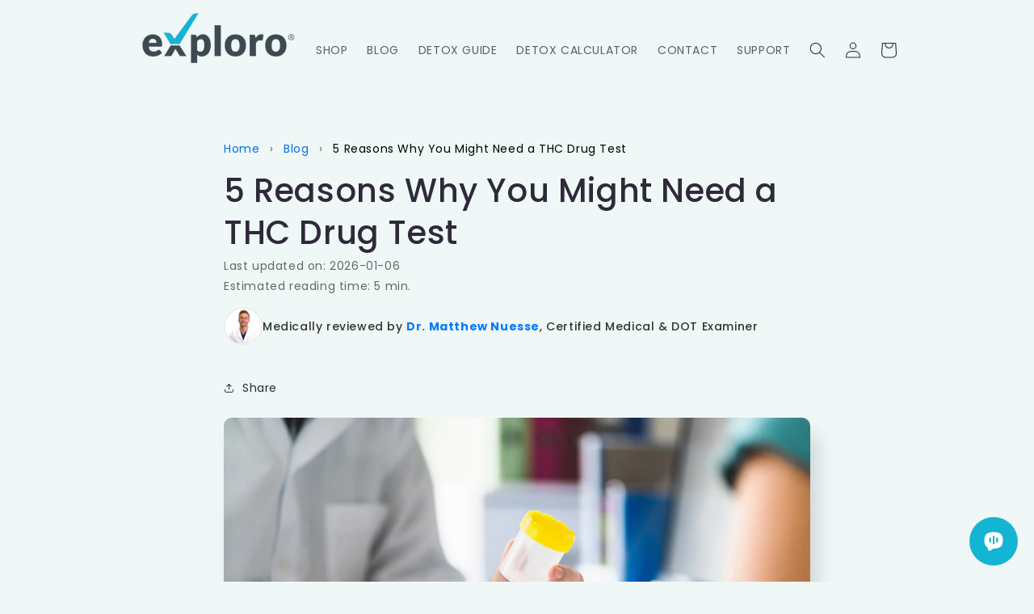

--- FILE ---
content_type: text/javascript
request_url: https://static.newo.ai/newo-chat/web-chat.js
body_size: 208569
content:
(()=>{var e={5382:function(e,t,n){!function(e,t,n,r){"use strict";var o=function(e,t,n){return{endTime:t,insertTime:n,type:"exponentialRampToValue",value:e}},i=function(e,t,n){return{endTime:t,insertTime:n,type:"linearRampToValue",value:e}},a=function(e,t){return{startTime:t,type:"setValue",value:e}},s=function(e,t,n){return{duration:n,startTime:t,type:"setValueCurve",values:e}},l=function(e,t,n){var r=n.startTime,o=n.target,i=n.timeConstant;return o+(t-o)*Math.exp((r-e)/i)},u=function(e){return"exponentialRampToValue"===e.type},c=function(e){return"linearRampToValue"===e.type},d=function(e){return u(e)||c(e)},f=function(e){return"setValue"===e.type},p=function(e){return"setValueCurve"===e.type},h=function e(t,n,r,o){var i=t[n];return void 0===i?o:d(i)||f(i)?i.value:p(i)?i.values[i.values.length-1]:l(r,e(t,n-1,i.startTime,o),i)},m=function(e,t,n,r,o){return void 0===n?[r.insertTime,o]:d(n)?[n.endTime,n.value]:f(n)?[n.startTime,n.value]:p(n)?[n.startTime+n.duration,n.values[n.values.length-1]]:[n.startTime,h(e,t-1,n.startTime,o)]},g=function(e){return"cancelAndHold"===e.type},v=function(e){return"cancelScheduledValues"===e.type},y=function(e){return g(e)||v(e)?e.cancelTime:u(e)||c(e)?e.endTime:e.startTime},b=function(e,t,n,r){var o=r.endTime,i=r.value;return n===i?i:0<n&&0<i||n<0&&i<0?n*Math.pow(i/n,(e-t)/(o-t)):0},w=function(e,t,n,r){return n+(e-t)/(r.endTime-t)*(r.value-n)},C=function(e,t){var n=Math.floor(t),r=Math.ceil(t);return n===r?e[n]:(1-(t-n))*e[n]+(1-(r-t))*e[r]},k=function(e,t){var n=t.duration,r=t.startTime,o=t.values,i=(e-r)/n*(o.length-1);return C(o,i)},x=function(e){return"setTarget"===e.type},_=function(e){function C(e){n(this,C),this._automationEvents=[],this._currenTime=0,this._defaultValue=e}return r(C,[{key:e,value:function(){return this._automationEvents[Symbol.iterator]()}},{key:"add",value:function(e){var t=y(e);if(g(e)||v(e)){var n=this._automationEvents.findIndex((function(n){return v(e)&&p(n)?n.startTime+n.duration>=t:y(n)>=t})),r=this._automationEvents[n];if(-1!==n&&(this._automationEvents=this._automationEvents.slice(0,n)),g(e)){var l=this._automationEvents[this._automationEvents.length-1];if(void 0!==r&&d(r)){if(void 0!==l&&x(l))throw new Error("The internal list is malformed.");var f=void 0===l?r.insertTime:p(l)?l.startTime+l.duration:y(l),h=void 0===l?this._defaultValue:p(l)?l.values[l.values.length-1]:l.value,m=u(r)?b(t,f,h,r):w(t,f,h,r),C=u(r)?o(m,t,this._currenTime):i(m,t,this._currenTime);this._automationEvents.push(C)}if(void 0!==l&&x(l)&&this._automationEvents.push(a(this.getValue(t),t)),void 0!==l&&p(l)&&l.startTime+l.duration>t){var k=t-l.startTime,_=(l.values.length-1)/l.duration,S=Math.max(2,1+Math.ceil(k*_)),E=k/(S-1)*_,O=l.values.slice(0,S);if(E<1)for(var T=1;T<S;T+=1){var A=E*T%1;O[T]=l.values[T-1]*(1-A)+l.values[T]*A}this._automationEvents[this._automationEvents.length-1]=s(O,l.startTime,k)}}}else{var P=this._automationEvents.findIndex((function(e){return y(e)>t})),M=-1===P?this._automationEvents[this._automationEvents.length-1]:this._automationEvents[P-1];if(void 0!==M&&p(M)&&y(M)+M.duration>t)return!1;var I=u(e)?o(e.value,e.endTime,this._currenTime):c(e)?i(e.value,t,this._currenTime):e;if(-1===P)this._automationEvents.push(I);else{if(p(e)&&t+e.duration>y(this._automationEvents[P]))return!1;this._automationEvents.splice(P,0,I)}}return!0}},{key:"flush",value:function(e){var t=this._automationEvents.findIndex((function(t){return y(t)>e}));if(t>1){var n=this._automationEvents.slice(t-1),r=n[0];x(r)&&n.unshift(a(h(this._automationEvents,t-2,r.startTime,this._defaultValue),r.startTime)),this._automationEvents=n}}},{key:"getValue",value:function(e){if(0===this._automationEvents.length)return this._defaultValue;var n=this._automationEvents.findIndex((function(t){return y(t)>e})),r=this._automationEvents[n],o=(-1===n?this._automationEvents.length:n)-1,i=this._automationEvents[o];if(void 0!==i&&x(i)&&(void 0===r||!d(r)||r.insertTime>e))return l(e,h(this._automationEvents,o-1,i.startTime,this._defaultValue),i);if(void 0!==i&&f(i)&&(void 0===r||!d(r)))return i.value;if(void 0!==i&&p(i)&&(void 0===r||!d(r)||i.startTime+i.duration>e))return e<i.startTime+i.duration?k(e,i):i.values[i.values.length-1];if(void 0!==i&&d(i)&&(void 0===r||!d(r)))return i.value;if(void 0!==r&&u(r)){var a=m(this._automationEvents,o,i,r,this._defaultValue),s=t(a,2),g=s[0],v=s[1];return b(e,g,v,r)}if(void 0!==r&&c(r)){var C=m(this._automationEvents,o,i,r,this._defaultValue),_=t(C,2),S=_[0],E=_[1];return w(e,S,E,r)}return this._defaultValue}}]),C}(Symbol.iterator),S=function(e){return{cancelTime:e,type:"cancelAndHold"}},E=function(e){return{cancelTime:e,type:"cancelScheduledValues"}},O=function(e,t){return{endTime:t,type:"exponentialRampToValue",value:e}},T=function(e,t){return{endTime:t,type:"linearRampToValue",value:e}},A=function(e,t,n){return{startTime:t,target:e,timeConstant:n,type:"setTarget"}};e.AutomationEventList=_,e.createCancelAndHoldAutomationEvent=S,e.createCancelScheduledValuesAutomationEvent=E,e.createExponentialRampToValueAutomationEvent=O,e.createLinearRampToValueAutomationEvent=T,e.createSetTargetAutomationEvent=A,e.createSetValueAutomationEvent=a,e.createSetValueCurveAutomationEvent=s}(t,n(7424),n(6690),n(9728))},9893:(e,t,n)=>{"use strict";n.d(t,{V:()=>a});var r=n(6650);const o=new WeakMap,i=new WeakMap,a=e=>{const t=(n=e,{...n,connect:({call:e})=>async()=>{const{port1:t,port2:n}=new MessageChannel,r=await e("connect",{port:t},[t]);return o.set(n,r),n},disconnect:({call:e})=>async t=>{const n=o.get(t);if(void 0===n)throw new Error("The given port is not connected.");await e("disconnect",{portId:n})},isSupported:({call:e})=>()=>e("isSupported")});var n;return e=>{const n=(e=>{if(i.has(e))return i.get(e);const t=new Map;return i.set(e,t),t})(e);e.addEventListener("message",(({data:e})=>{const{id:t}=e;if(null!==t&&n.has(t)){const{reject:r,resolve:o}=n.get(t);n.delete(t),void 0===e.error?o(e.result):r(new Error(e.error.message))}})),(e=>"function"==typeof e.start)(e)&&e.start();const o=(t,o=null,i=[])=>new Promise(((a,s)=>{const l=(0,r.generateUniqueNumber)(n);n.set(l,{reject:s,resolve:a}),null===o?e.postMessage({id:l,method:t},i):e.postMessage({id:l,method:t,params:o},i)})),a=(t,n,r=[])=>{e.postMessage({id:null,method:t,params:n},r)};let s={};for(const[e,n]of Object.entries(t))s={...s,[e]:n({call:o,notify:a})};return{...s}}}},7311:e=>{"use strict";
/*!
 * dashify <https://github.com/jonschlinkert/dashify>
 *
 * Copyright (c) 2015-2017, Jon Schlinkert.
 * Released under the MIT License.
 */e.exports=(e,t)=>{if("string"!=typeof e)throw new TypeError("expected a string");return e.trim().replace(/([a-z])([A-Z])/g,"$1-$2").replace(/\W/g,(e=>/[À-ž]/.test(e)?e:"-")).replace(/^-+|-+$/g,"").replace(/-{2,}/g,(e=>t&&t.condense?"-":e)).toLowerCase()}},4802:(e,t,n)=>{t.formatArgs=function(t){if(t[0]=(this.useColors?"%c":"")+this.namespace+(this.useColors?" %c":" ")+t[0]+(this.useColors?"%c ":" ")+"+"+e.exports.humanize(this.diff),!this.useColors)return;const n="color: "+this.color;t.splice(1,0,n,"color: inherit");let r=0,o=0;t[0].replace(/%[a-zA-Z%]/g,(e=>{"%%"!==e&&(r++,"%c"===e&&(o=r))})),t.splice(o,0,n)},t.save=function(e){try{e?t.storage.setItem("debug",e):t.storage.removeItem("debug")}catch(e){}},t.load=function(){let e;try{e=t.storage.getItem("debug")}catch(e){}!e&&"undefined"!=typeof process&&"env"in process&&(e="MISSING_ENV_VAR".DEBUG);return e},t.useColors=function(){if("undefined"!=typeof window&&window.process&&("renderer"===window.process.type||window.process.__nwjs))return!0;if("undefined"!=typeof navigator&&navigator.userAgent&&navigator.userAgent.toLowerCase().match(/(edge|trident)\/(\d+)/))return!1;return"undefined"!=typeof document&&document.documentElement&&document.documentElement.style&&document.documentElement.style.WebkitAppearance||"undefined"!=typeof window&&window.console&&(window.console.firebug||window.console.exception&&window.console.table)||"undefined"!=typeof navigator&&navigator.userAgent&&navigator.userAgent.toLowerCase().match(/firefox\/(\d+)/)&&parseInt(RegExp.$1,10)>=31||"undefined"!=typeof navigator&&navigator.userAgent&&navigator.userAgent.toLowerCase().match(/applewebkit\/(\d+)/)},t.storage=function(){try{return localStorage}catch(e){}}(),t.destroy=(()=>{let e=!1;return()=>{e||(e=!0,console.warn("Instance method `debug.destroy()` is deprecated and no longer does anything. It will be removed in the next major version of `debug`."))}})(),t.colors=["#0000CC","#0000FF","#0033CC","#0033FF","#0066CC","#0066FF","#0099CC","#0099FF","#00CC00","#00CC33","#00CC66","#00CC99","#00CCCC","#00CCFF","#3300CC","#3300FF","#3333CC","#3333FF","#3366CC","#3366FF","#3399CC","#3399FF","#33CC00","#33CC33","#33CC66","#33CC99","#33CCCC","#33CCFF","#6600CC","#6600FF","#6633CC","#6633FF","#66CC00","#66CC33","#9900CC","#9900FF","#9933CC","#9933FF","#99CC00","#99CC33","#CC0000","#CC0033","#CC0066","#CC0099","#CC00CC","#CC00FF","#CC3300","#CC3333","#CC3366","#CC3399","#CC33CC","#CC33FF","#CC6600","#CC6633","#CC9900","#CC9933","#CCCC00","#CCCC33","#FF0000","#FF0033","#FF0066","#FF0099","#FF00CC","#FF00FF","#FF3300","#FF3333","#FF3366","#FF3399","#FF33CC","#FF33FF","#FF6600","#FF6633","#FF9900","#FF9933","#FFCC00","#FFCC33"],t.log=console.debug||console.log||(()=>{}),e.exports=n(804)(t);const{formatters:r}=e.exports;r.j=function(e){try{return JSON.stringify(e)}catch(e){return"[UnexpectedJSONParseError]: "+e.message}}},804:(e,t,n)=>{e.exports=function(e){function t(e){let n,o,i,a=null;function s(...e){if(!s.enabled)return;const r=s,o=Number(new Date),i=o-(n||o);r.diff=i,r.prev=n,r.curr=o,n=o,e[0]=t.coerce(e[0]),"string"!=typeof e[0]&&e.unshift("%O");let a=0;e[0]=e[0].replace(/%([a-zA-Z%])/g,((n,o)=>{if("%%"===n)return"%";a++;const i=t.formatters[o];if("function"==typeof i){const t=e[a];n=i.call(r,t),e.splice(a,1),a--}return n})),t.formatArgs.call(r,e);(r.log||t.log).apply(r,e)}return s.namespace=e,s.useColors=t.useColors(),s.color=t.selectColor(e),s.extend=r,s.destroy=t.destroy,Object.defineProperty(s,"enabled",{enumerable:!0,configurable:!1,get:()=>null!==a?a:(o!==t.namespaces&&(o=t.namespaces,i=t.enabled(e)),i),set:e=>{a=e}}),"function"==typeof t.init&&t.init(s),s}function r(e,n){const r=t(this.namespace+(void 0===n?":":n)+e);return r.log=this.log,r}function o(e){return e.toString().substring(2,e.toString().length-2).replace(/\.\*\?$/,"*")}return t.debug=t,t.default=t,t.coerce=function(e){if(e instanceof Error)return e.stack||e.message;return e},t.disable=function(){const e=[...t.names.map(o),...t.skips.map(o).map((e=>"-"+e))].join(",");return t.enable(""),e},t.enable=function(e){let n;t.save(e),t.namespaces=e,t.names=[],t.skips=[];const r=("string"==typeof e?e:"").split(/[\s,]+/),o=r.length;for(n=0;n<o;n++)r[n]&&("-"===(e=r[n].replace(/\*/g,".*?"))[0]?t.skips.push(new RegExp("^"+e.slice(1)+"$")):t.names.push(new RegExp("^"+e+"$")))},t.enabled=function(e){if("*"===e[e.length-1])return!0;let n,r;for(n=0,r=t.skips.length;n<r;n++)if(t.skips[n].test(e))return!1;for(n=0,r=t.names.length;n<r;n++)if(t.names[n].test(e))return!0;return!1},t.humanize=n(810),t.destroy=function(){console.warn("Instance method `debug.destroy()` is deprecated and no longer does anything. It will be removed in the next major version of `debug`.")},Object.keys(e).forEach((n=>{t[n]=e[n]})),t.names=[],t.skips=[],t.formatters={},t.selectColor=function(e){let n=0;for(let t=0;t<e.length;t++)n=(n<<5)-n+e.charCodeAt(t),n|=0;return t.colors[Math.abs(n)%t.colors.length]},t.enable(t.load()),t}},810:e=>{var t=1e3,n=60*t,r=60*n,o=24*r,i=7*o,a=365.25*o;function s(e,t,n,r){var o=t>=1.5*n;return Math.round(e/n)+" "+r+(o?"s":"")}e.exports=function(e,l){l=l||{};var u=typeof e;if("string"===u&&e.length>0)return function(e){if((e=String(e)).length>100)return;var s=/^(-?(?:\d+)?\.?\d+) *(milliseconds?|msecs?|ms|seconds?|secs?|s|minutes?|mins?|m|hours?|hrs?|h|days?|d|weeks?|w|years?|yrs?|y)?$/i.exec(e);if(!s)return;var l=parseFloat(s[1]);switch((s[2]||"ms").toLowerCase()){case"years":case"year":case"yrs":case"yr":case"y":return l*a;case"weeks":case"week":case"w":return l*i;case"days":case"day":case"d":return l*o;case"hours":case"hour":case"hrs":case"hr":case"h":return l*r;case"minutes":case"minute":case"mins":case"min":case"m":return l*n;case"seconds":case"second":case"secs":case"sec":case"s":return l*t;case"milliseconds":case"millisecond":case"msecs":case"msec":case"ms":return l;default:return}}(e);if("number"===u&&isFinite(e))return l.long?function(e){var i=Math.abs(e);if(i>=o)return s(e,i,o,"day");if(i>=r)return s(e,i,r,"hour");if(i>=n)return s(e,i,n,"minute");if(i>=t)return s(e,i,t,"second");return e+" ms"}(e):function(e){var i=Math.abs(e);if(i>=o)return Math.round(e/o)+"d";if(i>=r)return Math.round(e/r)+"h";if(i>=n)return Math.round(e/n)+"m";if(i>=t)return Math.round(e/t)+"s";return e+"ms"}(e);throw new Error("val is not a non-empty string or a valid number. val="+JSON.stringify(e))}},4470:e=>{"use strict";var t=Object.prototype.hasOwnProperty,n=Object.prototype.toString,r=Object.defineProperty,o=Object.getOwnPropertyDescriptor,i=function(e){return"function"==typeof Array.isArray?Array.isArray(e):"[object Array]"===n.call(e)},a=function(e){if(!e||"[object Object]"!==n.call(e))return!1;var r,o=t.call(e,"constructor"),i=e.constructor&&e.constructor.prototype&&t.call(e.constructor.prototype,"isPrototypeOf");if(e.constructor&&!o&&!i)return!1;for(r in e);return void 0===r||t.call(e,r)},s=function(e,t){r&&"__proto__"===t.name?r(e,t.name,{enumerable:!0,configurable:!0,value:t.newValue,writable:!0}):e[t.name]=t.newValue},l=function(e,n){if("__proto__"===n){if(!t.call(e,n))return;if(o)return o(e,n).value}return e[n]};e.exports=function e(){var t,n,r,o,u,c,d=arguments[0],f=1,p=arguments.length,h=!1;for("boolean"==typeof d&&(h=d,d=arguments[1]||{},f=2),(null==d||"object"!=typeof d&&"function"!=typeof d)&&(d={});f<p;++f)if(null!=(t=arguments[f]))for(n in t)r=l(d,n),d!==(o=l(t,n))&&(h&&o&&(a(o)||(u=i(o)))?(u?(u=!1,c=r&&i(r)?r:[]):c=r&&a(r)?r:{},s(d,{name:n,newValue:e(h,c,o)})):void 0!==o&&s(d,{name:n,newValue:o}));return d}},2322:(e,t,n)=>{"use strict";n.r(t),n.d(t,{characterize:()=>s,connect:()=>l,disconnect:()=>u,encode:()=>c,isSupported:()=>d,record:()=>f});const r=(0,n(9893).V)({characterize:({call:e})=>()=>e("characterize"),encode:({call:e})=>(t,n)=>e("encode",{recordingId:t,timeslice:n}),record:({call:e})=>async(t,n,r)=>{await e("record",{recordingId:t,sampleRate:n,typedArrays:r},r.map((({buffer:e})=>e)))}}),o=new Blob(['(()=>{var e={775:function(e,t,r){!function(e,t,r,n){"use strict";var o=function(e,t){return void 0===t?e:t.reduce((function(e,t){if("capitalize"===t){var o=e.charAt(0).toUpperCase(),s=e.slice(1);return"".concat(o).concat(s)}return"dashify"===t?r(e):"prependIndefiniteArticle"===t?"".concat(n(e)," ").concat(e):e}),e)},s=function(e){var t=e.name+e.modifiers.map((function(e){return"\\\\.".concat(e,"\\\\(\\\\)")})).join("");return new RegExp("\\\\$\\\\{".concat(t,"}"),"g")},a=function(e,r){for(var n=/\\${([^.}]+)((\\.[^(]+\\(\\))*)}/g,a=[],i=n.exec(e);null!==i;){var u={modifiers:[],name:i[1]};if(void 0!==i[3])for(var c=/\\.[^(]+\\(\\)/g,l=c.exec(i[2]);null!==l;)u.modifiers.push(l[0].slice(1,-2)),l=c.exec(i[2]);a.push(u),i=n.exec(e)}var d=a.reduce((function(e,n){return e.map((function(e){return"string"==typeof e?e.split(s(n)).reduce((function(e,s,a){return 0===a?[s]:n.name in r?[].concat(t(e),[o(r[n.name],n.modifiers),s]):[].concat(t(e),[function(e){return o(e[n.name],n.modifiers)},s])}),[]):[e]})).reduce((function(e,r){return[].concat(t(e),t(r))}),[])}),[e]);return function(e){return d.reduce((function(r,n){return[].concat(t(r),"string"==typeof n?[n]:[n(e)])}),[]).join("")}},i=function(e){var t=arguments.length>1&&void 0!==arguments[1]?arguments[1]:{},r=void 0===e.code?void 0:a(e.code,t),n=void 0===e.message?void 0:a(e.message,t);function o(){var t=arguments.length>0&&void 0!==arguments[0]?arguments[0]:{},o=arguments.length>1?arguments[1]:void 0,s=void 0===o&&(t instanceof Error||void 0!==t.code&&"Exception"===t.code.slice(-9))?{cause:t,missingParameters:{}}:{cause:o,missingParameters:t},a=s.cause,i=s.missingParameters,u=void 0===n?new Error:new Error(n(i));return null!==a&&(u.cause=a),void 0!==r&&(u.code=r(i)),void 0!==e.status&&(u.status=e.status),u}return o};e.compile=i}(t,r(106),r(881),r(507))},881:e=>{"use strict";e.exports=(e,t)=>{if("string"!=typeof e)throw new TypeError("expected a string");return e.trim().replace(/([a-z])([A-Z])/g,"$1-$2").replace(/\\W/g,(e=>/[À-ž]/.test(e)?e:"-")).replace(/^-+|-+$/g,"").replace(/-{2,}/g,(e=>t&&t.condense?"-":e)).toLowerCase()}},107:function(e,t){!function(e){"use strict";var t=function(e){return function(t){var r=e(t);return t.add(r),r}},r=function(e){return function(t,r){return e.set(t,r),r}},n=void 0===Number.MAX_SAFE_INTEGER?9007199254740991:Number.MAX_SAFE_INTEGER,o=536870912,s=2*o,a=function(e,t){return function(r){var a=t.get(r),i=void 0===a?r.size:a<s?a+1:0;if(!r.has(i))return e(r,i);if(r.size<o){for(;r.has(i);)i=Math.floor(Math.random()*s);return e(r,i)}if(r.size>n)throw new Error("Congratulations, you created a collection of unique numbers which uses all available integers!");for(;r.has(i);)i=Math.floor(Math.random()*n);return e(r,i)}},i=new WeakMap,u=r(i),c=a(u,i),l=t(c);e.addUniqueNumber=l,e.generateUniqueNumber=c}(t)},507:e=>{var t=function(e){var t,r,n=/\\w+/.exec(e);if(!n)return"an";var o=(r=n[0]).toLowerCase(),s=["honest","hour","hono"];for(t in s)if(0==o.indexOf(s[t]))return"an";if(1==o.length)return"aedhilmnorsx".indexOf(o)>=0?"an":"a";if(r.match(/(?!FJO|[HLMNS]Y.|RY[EO]|SQU|(F[LR]?|[HL]|MN?|N|RH?|S[CHKLMNPTVW]?|X(YL)?)[AEIOU])[FHLMNRSX][A-Z]/))return"an";var a=[/^e[uw]/,/^onc?e\\b/,/^uni([^nmd]|mo)/,/^u[bcfhjkqrst][aeiou]/];for(t=0;t<a.length;t++)if(o.match(a[t]))return"a";return r.match(/^U[NK][AIEO]/)?"a":r==r.toUpperCase()?"aedhilmnorsx".indexOf(o[0])>=0?"an":"a":"aeiou".indexOf(o[0])>=0||o.match(/^y(b[lor]|cl[ea]|fere|gg|p[ios]|rou|tt)/)?"an":"a"};void 0!==e.exports?e.exports=t:window.indefiniteArticle=t},768:e=>{e.exports=function(e,t){(null==t||t>e.length)&&(t=e.length);for(var r=0,n=new Array(t);r<t;r++)n[r]=e[r];return n},e.exports.__esModule=!0,e.exports.default=e.exports},907:(e,t,r)=>{var n=r(768);e.exports=function(e){if(Array.isArray(e))return n(e)},e.exports.__esModule=!0,e.exports.default=e.exports},642:e=>{e.exports=function(e){if("undefined"!=typeof Symbol&&null!=e[Symbol.iterator]||null!=e["@@iterator"])return Array.from(e)},e.exports.__esModule=!0,e.exports.default=e.exports},344:e=>{e.exports=function(){throw new TypeError("Invalid attempt to spread non-iterable instance.\\nIn order to be iterable, non-array objects must have a [Symbol.iterator]() method.")},e.exports.__esModule=!0,e.exports.default=e.exports},106:(e,t,r)=>{var n=r(907),o=r(642),s=r(906),a=r(344);e.exports=function(e){return n(e)||o(e)||s(e)||a()},e.exports.__esModule=!0,e.exports.default=e.exports},906:(e,t,r)=>{var n=r(768);e.exports=function(e,t){if(e){if("string"==typeof e)return n(e,t);var r=Object.prototype.toString.call(e).slice(8,-1);return"Object"===r&&e.constructor&&(r=e.constructor.name),"Map"===r||"Set"===r?Array.from(e):"Arguments"===r||/^(?:Ui|I)nt(?:8|16|32)(?:Clamped)?Array$/.test(r)?n(e,t):void 0}},e.exports.__esModule=!0,e.exports.default=e.exports}},t={};function r(n){var o=t[n];if(void 0!==o)return o.exports;var s=t[n]={exports:{}};return e[n].call(s.exports,s,s.exports,r),s.exports}(()=>{"use strict";var e=r(775);const t=-32603,n=-32602,o=-32601,s=(0,e.compile)({message:\'The requested method called "${method}" is not supported.\',status:o}),a=(0,e.compile)({message:\'The handler of the method called "${method}" returned no required result.\',status:t}),i=(0,e.compile)({message:\'The handler of the method called "${method}" returned an unexpected result.\',status:t}),u=(0,e.compile)({message:\'The specified parameter called "portId" with the given value "${portId}" does not identify a port connected to this worker.\',status:n});var c=r(107);const l=new Map,d=(e,t,r)=>({...t,connect:r=>{let{port:n}=r;n.start();const o=e(n,t),s=(0,c.generateUniqueNumber)(l);return l.set(s,(()=>{o(),n.close(),l.delete(s)})),{result:s}},disconnect:e=>{let{portId:t}=e;const r=l.get(t);if(void 0===r)throw u({portId:t.toString()});return r(),{result:null}},isSupported:async()=>{if(await new Promise((e=>{const t=new ArrayBuffer(0),{port1:r,port2:n}=new MessageChannel;r.onmessage=t=>{let{data:r}=t;return e(null!==r)},n.postMessage(t,[t])}))){const e=r();return{result:e instanceof Promise?await e:e}}return{result:!1}}}),f=function(e,t){const r=d(f,t,arguments.length>2&&void 0!==arguments[2]?arguments[2]:()=>!0),n=((e,t)=>async r=>{let{data:{id:n,method:o,params:u}}=r;const c=t[o];try{if(void 0===c)throw s({method:o});const t=void 0===u?c():c(u);if(void 0===t)throw a({method:o});const r=t instanceof Promise?await t:t;if(null===n){if(void 0!==r.result)throw i({method:o})}else{if(void 0===r.result)throw i({method:o});const{result:t,transferables:s=[]}=r;e.postMessage({id:n,result:t},s)}}catch(t){const{message:r,status:o=-32603}=t;e.postMessage({error:{code:o,message:r},id:n})}})(e,r);return e.addEventListener("message",n),()=>e.removeEventListener("message",n)},p=e=>e.reduce(((e,t)=>e+t.length),0),m=(e,t)=>{const r=[];let n=0;e:for(;n<t;){const t=e.length;for(let o=0;o<t;o+=1){const t=e[o];void 0===r[o]&&(r[o]=[]);const s=t.shift();if(void 0===s)break e;r[o].push(s),0===o&&(n+=s.length)}}if(n>t){const o=n-t;r.forEach(((t,r)=>{const n=t.pop(),s=n.length-o;t.push(n.subarray(0,s)),e[r].unshift(n.subarray(s))}))}return r},h=new Map,v=(e=>(t,r,n)=>{const o=e.get(t);if(void 0===o){const o={channelDataArrays:n.map((e=>[e])),isComplete:!0,sampleRate:r};return e.set(t,o),o}return o.channelDataArrays.forEach(((e,t)=>e.push(n[t]))),o})(h),g=((e,t)=>(r,n,o,s)=>{const a=o>>3,i="subsequent"===n?0:44,u=r.length,c=e(r[0]),l=new ArrayBuffer(c*u*a+i),d=new DataView(l);return"subsequent"!==n&&t(d,o,u,"complete"===n?c:Number.POSITIVE_INFINITY,s),r.forEach(((e,t)=>{let r=i+t*a;e.forEach((e=>{const t=e.length;for(let n=0;n<t;n+=1){const t=e[n];d.setInt16(r,t<0?32768*Math.max(-1,t):32767*Math.min(1,t),!0),r+=u*a}}))})),[l]})(p,((e,t,r,n,o)=>{const s=t>>3,a=Math.min(n*r*s,4294967251);e.setUint32(0,1380533830),e.setUint32(4,a+36,!0),e.setUint32(8,1463899717),e.setUint32(12,1718449184),e.setUint32(16,16,!0),e.setUint16(20,1,!0),e.setUint16(22,r,!0),e.setUint32(24,o,!0),e.setUint32(28,o*r*s,!0),e.setUint16(32,r*s,!0),e.setUint16(34,t,!0),e.setUint32(36,1684108385),e.setUint32(40,a,!0)})),x=new Map;f(self,{characterize:()=>({result:/^audio\\/wav$/}),encode:e=>{let{recordingId:t,timeslice:r}=e;const n=x.get(t);void 0!==n&&(x.delete(t),n.reject(new Error("Another request was made to initiate an encoding.")));const o=h.get(t);if(null!==r){if(void 0===o||p(o.channelDataArrays[0])*(1e3/o.sampleRate)<r)return new Promise(((e,n)=>{x.set(t,{reject:n,resolve:e,timeslice:r})}));const e=m(o.channelDataArrays,Math.ceil(r*(o.sampleRate/1e3))),n=g(e,o.isComplete?"initial":"subsequent",16,o.sampleRate);return o.isComplete=!1,{result:n,transferables:n}}if(void 0!==o){const e=g(o.channelDataArrays,o.isComplete?"complete":"subsequent",16,o.sampleRate);return h.delete(t),{result:e,transferables:e}}return{result:[],transferables:[]}},record:e=>{let{recordingId:t,sampleRate:r,typedArrays:n}=e;const o=v(t,r,n),s=x.get(t);if(void 0!==s&&p(o.channelDataArrays[0])*(1e3/r)>=s.timeslice){const e=m(o.channelDataArrays,Math.ceil(s.timeslice*(r/1e3))),n=g(e,o.isComplete?"initial":"subsequent",16,r);o.isComplete=!1,x.delete(t),s.resolve({result:n,transferables:n})}return{result:null}}})})()})();'],{type:"application/javascript; charset=utf-8"}),i=URL.createObjectURL(o),a=(e=>{const t=new Worker(e);return r(t)})(i),s=a.characterize,l=a.connect,u=a.disconnect,c=a.encode,d=a.isSupported,f=a.record;URL.revokeObjectURL(i)},2881:(e,t,n)=>{"use strict";n.r(t),n.d(t,{MediaRecorder:()=>bo,isSupported:()=>wo,register:()=>Co});var r=n(9893),o=n(6650);const i=new Set,a=(0,r.V)({encode:({call:e})=>async(t,n)=>{const r=await e("encode",{encoderId:t,timeslice:n});return i.delete(t),r},instantiate:({call:e})=>async(t,n)=>{const r=(0,o.addUniqueNumber)(i);return{encoderId:r,port:await e("instantiate",{encoderId:r,mimeType:t,sampleRate:n})}},register:({call:e})=>t=>e("register",{port:t},[t])}),s=new Blob(['(()=>{var e={775:function(e,t,r){!function(e,t,r,n){"use strict";var o=function(e,t){return void 0===t?e:t.reduce((function(e,t){if("capitalize"===t){var o=e.charAt(0).toUpperCase(),s=e.slice(1);return"".concat(o).concat(s)}return"dashify"===t?r(e):"prependIndefiniteArticle"===t?"".concat(n(e)," ").concat(e):e}),e)},s=function(e){var t=e.name+e.modifiers.map((function(e){return"\\\\.".concat(e,"\\\\(\\\\)")})).join("");return new RegExp("\\\\$\\\\{".concat(t,"}"),"g")},a=function(e,r){for(var n=/\\${([^.}]+)((\\.[^(]+\\(\\))*)}/g,a=[],i=n.exec(e);null!==i;){var c={modifiers:[],name:i[1]};if(void 0!==i[3])for(var u=/\\.[^(]+\\(\\)/g,l=u.exec(i[2]);null!==l;)c.modifiers.push(l[0].slice(1,-2)),l=u.exec(i[2]);a.push(c),i=n.exec(e)}var d=a.reduce((function(e,n){return e.map((function(e){return"string"==typeof e?e.split(s(n)).reduce((function(e,s,a){return 0===a?[s]:n.name in r?[].concat(t(e),[o(r[n.name],n.modifiers),s]):[].concat(t(e),[function(e){return o(e[n.name],n.modifiers)},s])}),[]):[e]})).reduce((function(e,r){return[].concat(t(e),t(r))}),[])}),[e]);return function(e){return d.reduce((function(r,n){return[].concat(t(r),"string"==typeof n?[n]:[n(e)])}),[]).join("")}},i=function(e){var t=arguments.length>1&&void 0!==arguments[1]?arguments[1]:{},r=void 0===e.code?void 0:a(e.code,t),n=void 0===e.message?void 0:a(e.message,t);function o(){var t=arguments.length>0&&void 0!==arguments[0]?arguments[0]:{},o=arguments.length>1?arguments[1]:void 0,s=void 0===o&&(t instanceof Error||void 0!==t.code&&"Exception"===t.code.slice(-9))?{cause:t,missingParameters:{}}:{cause:o,missingParameters:t},a=s.cause,i=s.missingParameters,c=void 0===n?new Error:new Error(n(i));return null!==a&&(c.cause=a),void 0!==r&&(c.code=r(i)),void 0!==e.status&&(c.status=e.status),c}return o};e.compile=i}(t,r(106),r(881),r(507))},881:e=>{"use strict";e.exports=(e,t)=>{if("string"!=typeof e)throw new TypeError("expected a string");return e.trim().replace(/([a-z])([A-Z])/g,"$1-$2").replace(/\\W/g,(e=>/[À-ž]/.test(e)?e:"-")).replace(/^-+|-+$/g,"").replace(/-{2,}/g,(e=>t&&t.condense?"-":e)).toLowerCase()}},107:function(e,t){!function(e){"use strict";var t=function(e){return function(t){var r=e(t);return t.add(r),r}},r=function(e){return function(t,r){return e.set(t,r),r}},n=void 0===Number.MAX_SAFE_INTEGER?9007199254740991:Number.MAX_SAFE_INTEGER,o=536870912,s=2*o,a=function(e,t){return function(r){var a=t.get(r),i=void 0===a?r.size:a<s?a+1:0;if(!r.has(i))return e(r,i);if(r.size<o){for(;r.has(i);)i=Math.floor(Math.random()*s);return e(r,i)}if(r.size>n)throw new Error("Congratulations, you created a collection of unique numbers which uses all available integers!");for(;r.has(i);)i=Math.floor(Math.random()*n);return e(r,i)}},i=new WeakMap,c=r(i),u=a(c,i),l=t(u);e.addUniqueNumber=l,e.generateUniqueNumber=u}(t)},507:e=>{var t=function(e){var t,r,n=/\\w+/.exec(e);if(!n)return"an";var o=(r=n[0]).toLowerCase(),s=["honest","hour","hono"];for(t in s)if(0==o.indexOf(s[t]))return"an";if(1==o.length)return"aedhilmnorsx".indexOf(o)>=0?"an":"a";if(r.match(/(?!FJO|[HLMNS]Y.|RY[EO]|SQU|(F[LR]?|[HL]|MN?|N|RH?|S[CHKLMNPTVW]?|X(YL)?)[AEIOU])[FHLMNRSX][A-Z]/))return"an";var a=[/^e[uw]/,/^onc?e\\b/,/^uni([^nmd]|mo)/,/^u[bcfhjkqrst][aeiou]/];for(t=0;t<a.length;t++)if(o.match(a[t]))return"a";return r.match(/^U[NK][AIEO]/)?"a":r==r.toUpperCase()?"aedhilmnorsx".indexOf(o[0])>=0?"an":"a":"aeiou".indexOf(o[0])>=0||o.match(/^y(b[lor]|cl[ea]|fere|gg|p[ios]|rou|tt)/)?"an":"a"};void 0!==e.exports?e.exports=t:window.indefiniteArticle=t},768:e=>{e.exports=function(e,t){(null==t||t>e.length)&&(t=e.length);for(var r=0,n=new Array(t);r<t;r++)n[r]=e[r];return n},e.exports.__esModule=!0,e.exports.default=e.exports},907:(e,t,r)=>{var n=r(768);e.exports=function(e){if(Array.isArray(e))return n(e)},e.exports.__esModule=!0,e.exports.default=e.exports},642:e=>{e.exports=function(e){if("undefined"!=typeof Symbol&&null!=e[Symbol.iterator]||null!=e["@@iterator"])return Array.from(e)},e.exports.__esModule=!0,e.exports.default=e.exports},344:e=>{e.exports=function(){throw new TypeError("Invalid attempt to spread non-iterable instance.\\nIn order to be iterable, non-array objects must have a [Symbol.iterator]() method.")},e.exports.__esModule=!0,e.exports.default=e.exports},106:(e,t,r)=>{var n=r(907),o=r(642),s=r(906),a=r(344);e.exports=function(e){return n(e)||o(e)||s(e)||a()},e.exports.__esModule=!0,e.exports.default=e.exports},906:(e,t,r)=>{var n=r(768);e.exports=function(e,t){if(e){if("string"==typeof e)return n(e,t);var r=Object.prototype.toString.call(e).slice(8,-1);return"Object"===r&&e.constructor&&(r=e.constructor.name),"Map"===r||"Set"===r?Array.from(e):"Arguments"===r||/^(?:Ui|I)nt(?:8|16|32)(?:Clamped)?Array$/.test(r)?n(e,t):void 0}},e.exports.__esModule=!0,e.exports.default=e.exports}},t={};function r(n){var o=t[n];if(void 0!==o)return o.exports;var s=t[n]={exports:{}};return e[n].call(s.exports,s,s.exports,r),s.exports}(()=>{"use strict";var e=r(775);const t=-32603,n=-32602,o=-32601,s=(0,e.compile)({message:\'The requested method called "${method}" is not supported.\',status:o}),a=(0,e.compile)({message:\'The handler of the method called "${method}" returned no required result.\',status:t}),i=(0,e.compile)({message:\'The handler of the method called "${method}" returned an unexpected result.\',status:t}),c=(0,e.compile)({message:\'The specified parameter called "portId" with the given value "${portId}" does not identify a port connected to this worker.\',status:n});var u=r(107);const l=new Map,d=(e,t,r)=>({...t,connect:r=>{let{port:n}=r;n.start();const o=e(n,t),s=(0,u.generateUniqueNumber)(l);return l.set(s,(()=>{o(),n.close(),l.delete(s)})),{result:s}},disconnect:e=>{let{portId:t}=e;const r=l.get(t);if(void 0===r)throw c({portId:t.toString()});return r(),{result:null}},isSupported:async()=>{if(await new Promise((e=>{const t=new ArrayBuffer(0),{port1:r,port2:n}=new MessageChannel;r.onmessage=t=>{let{data:r}=t;return e(null!==r)},n.postMessage(t,[t])}))){const e=r();return{result:e instanceof Promise?await e:e}}return{result:!1}}}),f=function(e,t){const r=d(f,t,arguments.length>2&&void 0!==arguments[2]?arguments[2]:()=>!0),n=((e,t)=>async r=>{let{data:{id:n,method:o,params:c}}=r;const u=t[o];try{if(void 0===u)throw s({method:o});const t=void 0===c?u():u(c);if(void 0===t)throw a({method:o});const r=t instanceof Promise?await t:t;if(null===n){if(void 0!==r.result)throw i({method:o})}else{if(void 0===r.result)throw i({method:o});const{result:t,transferables:s=[]}=r;e.postMessage({id:n,result:t},s)}}catch(t){const{message:r,status:o=-32603}=t;e.postMessage({error:{code:o,message:r},id:n})}})(e,r);return e.addEventListener("message",n),()=>e.removeEventListener("message",n)},p=e=>{e.onmessage=null,e.close()},m=new WeakMap,h=new WeakMap,g=(e=>{const t=(r=e,{...r,connect:e=>{let{call:t}=e;return async()=>{const{port1:e,port2:r}=new MessageChannel,n=await t("connect",{port:e},[e]);return m.set(r,n),r}},disconnect:e=>{let{call:t}=e;return async e=>{const r=m.get(e);if(void 0===r)throw new Error("The given port is not connected.");await t("disconnect",{portId:r})}},isSupported:e=>{let{call:t}=e;return()=>t("isSupported")}});var r;return e=>{const r=(e=>{if(h.has(e))return h.get(e);const t=new Map;return h.set(e,t),t})(e);e.addEventListener("message",(e=>{let{data:t}=e;const{id:n}=t;if(null!==n&&r.has(n)){const{reject:e,resolve:o}=r.get(n);r.delete(n),void 0===t.error?o(t.result):e(new Error(t.error.message))}})),(e=>"function"==typeof e.start)(e)&&e.start();const n=function(t){let n=arguments.length>1&&void 0!==arguments[1]?arguments[1]:null,o=arguments.length>2&&void 0!==arguments[2]?arguments[2]:[];return new Promise(((s,a)=>{const i=(0,u.generateUniqueNumber)(r);r.set(i,{reject:a,resolve:s}),null===n?e.postMessage({id:i,method:t},o):e.postMessage({id:i,method:t,params:n},o)}))},o=function(t,r){let n=arguments.length>2&&void 0!==arguments[2]?arguments[2]:[];e.postMessage({id:null,method:t,params:r},n)};let s={};for(const[e,r]of Object.entries(t))s={...s,[e]:r({call:n,notify:o})};return{...s}}})({characterize:e=>{let{call:t}=e;return()=>t("characterize")},encode:e=>{let{call:t}=e;return(e,r)=>t("encode",{recordingId:e,timeslice:r})},record:e=>{let{call:t}=e;return async(e,r,n)=>{await t("record",{recordingId:e,sampleRate:r,typedArrays:n},n.map((e=>{let{buffer:t}=e;return t})))}}}),v=async(e,t)=>{const r=g(t),n=await r.characterize(),o=n.toString();if(e.has(o))throw new Error("There is already an encoder stored which handles exactly the same mime types.");return e.set(o,[n,r]),n},w=new Map,x=(e=>t=>{const r=e.get(t);if(void 0===r)throw new Error("There was no instance of an encoder stored with the given id.");return r})(w),y=((e,t)=>r=>{const n=t(r);return e.delete(r),n})(w,x),M=new Map,b=((e,t)=>r=>{const[n,o,s,a]=t(r);return s?new Promise((t=>{o.onmessage=s=>{let{data:i}=s;0===i.length?(e(o),t(n.encode(r,null))):n.record(r,a,i)}})):n.encode(r,null)})(p,y),E=(e=>t=>{for(const[r,n]of Array.from(e.values()))if(r.test(t))return n;throw new Error("There is no encoder registered which could handle the given mimeType.")})(M),A=((e,t,r)=>(n,o,s)=>{if(t.has(n))throw new Error(\'There is already an encoder registered with an id called "\'.concat(n,\'".\'));const a=r(o),{port1:i,port2:c}=new MessageChannel,u=[a,i,!0,s];return t.set(n,u),i.onmessage=t=>{let{data:r}=t;0===r.length?(e(i),u[2]=!1):a.record(n,s,r.map((e=>"number"==typeof e?new Float32Array(e):e)))},c})(p,w,E),I=(e=>(t,r)=>{const[n]=e(t);return n.encode(t,r)})(x);f(self,{encode:async e=>{let{encoderId:t,timeslice:r}=e;const n=null===r?await b(t):await I(t,r);return{result:n,transferables:n}},instantiate:e=>{let{encoderId:t,mimeType:r,sampleRate:n}=e;const o=A(t,r,n);return{result:o,transferables:[o]}},register:async e=>{let{port:t}=e;return{result:await v(M,t)}}})})()})();'],{type:"application/javascript; charset=utf-8"}),l=URL.createObjectURL(s),u=(e=>{const t=new Worker(e);return a(t)})(l),c=(u.connect,u.disconnect,u.encode),d=u.instantiate,f=(u.isSupported,u.register);URL.revokeObjectURL(l);const p=(e="")=>{try{return new DOMException(e,"InvalidModificationError")}catch(t){return t.code=13,t.message=e,t.name="InvalidModificationError",t}},h=()=>{try{return new DOMException("","NotSupportedError")}catch(e){return e.code=9,e.name="NotSupportedError",e}};var m=n(8744);const g=Symbol.observable||"@@observable";const v=()=>{},y=e=>{throw e};const b=e=>(e.error(new Error("The required browser API seems to be not supported.")),()=>{}),w="undefined"==typeof window?null:window,C=((e,t)=>{const n=()=>{};return r=>{const o=(...e)=>{const o=r((e=>"function"==typeof e[0])(e)?t({next:e[0]}):t(...e));return void 0!==o?o:n};return o[Symbol.observable]=()=>({subscribe:(...e)=>({unsubscribe:o(...e)})}),e(o)}})((function(e){return Symbol.observable||("function"==typeof e&&e.prototype&&e.prototype[Symbol.observable]?(e.prototype[g]=e.prototype[Symbol.observable],delete e.prototype[Symbol.observable]):(e[g]=e[Symbol.observable],delete e[Symbol.observable])),e}),(function(e){return e?e.next&&e.error&&e.complete?e:{complete:(e.complete??v).bind(e),error:(e.error??y).bind(e),next:(e.next??v).bind(e)}:{complete:v,error:y,next:v}})),k=(((e,t,n)=>{})(b,w,C),((e,t,n)=>(r,o)=>n((n=>{if(null===t||void 0===t.MutationObserver)return e(n);const i=new t.MutationObserver((e=>n.next(e)));try{i.observe(r,o)}catch(e){n.error(e)}return()=>i.disconnect()})))(b,w,C)),x=(e=>(t,n)=>e((e=>t({...e,next:t=>e.next(n(t))}))))(C),_=(e=>(t,n)=>e((e=>(e.next(n),t(e)))))(C),S=(((e,t,n)=>{})(x,k,_),((e,t,n)=>{})(b,w,C),((e,t,n)=>{})(b,w,C),((e,t,n)=>{})(b,w,C),((e,t,n)=>{})(b,w,C),((e,t,n)=>{})(b,w,C),(e=>{})(C),(e=>{})(C),(e=>(t,n,r)=>e((e=>{const o=t=>e.next(t);return t.addEventListener(n,o,r),()=>t.removeEventListener(n,o,r)})))(C));var E=n(3075);const O=-32603,T=-32602,A=-32601,P=((0,E.compile)({message:'The requested method called "${method}" is not supported.',status:A}),(0,E.compile)({message:'The handler of the method called "${method}" returned no required result.',status:O}),(0,E.compile)({message:'The handler of the method called "${method}" returned an unexpected result.',status:O}),(0,E.compile)({message:'The specified parameter called "portId" with the given value "${portId}" does not identify a port connected to this worker.',status:T}),new Map,((e,t,n)=>async r=>{const o=new e([n],{type:"application/javascript; charset=utf-8"}),i=t.createObjectURL(o);try{await r(i)}finally{t.revokeObjectURL(i)}})(Blob,URL,'(()=>{"use strict";class e extends AudioWorkletProcessor{constructor(){super(),this._encoderPort=null,this._state="inactive",this.port.onmessage=e=>{let{data:t}=e;"pause"===t.method?"active"===this._state||"recording"===this._state?(this._state="paused",this._sendAcknowledgement(t.id)):this._sendUnexpectedStateError(t.id):"record"===t.method?"inactive"===this._state?(this._encoderPort=t.params.encoderPort,this._state="active",this._sendAcknowledgement(t.id)):this._sendUnexpectedStateError(t.id):"resume"===t.method?"paused"===this._state?(this._state="active",this._sendAcknowledgement(t.id)):this._sendUnexpectedStateError(t.id):"stop"===t.method?"active"!==this._state&&"paused"!==this._state&&"recording"!==this._state||null===this._encoderPort?this._sendUnexpectedStateError(t.id):(this._stop(this._encoderPort),this._sendAcknowledgement(t.id)):"number"==typeof t.id&&this.port.postMessage({error:{code:-32601,message:"The requested method is not supported."},id:t.id})}}process(e){let[t]=e;if("inactive"===this._state||"paused"===this._state)return!0;if("active"===this._state){if(void 0===t)throw new Error("No channelData was received for the first input.");if(0===t.length)return!0;this._state="recording"}if("recording"===this._state&&null!==this._encoderPort){if(void 0===t)throw new Error("No channelData was received for the first input.");if(0!==t.length)return this._encoderPort.postMessage(t,t.map((e=>{let{buffer:t}=e;return t}))),!0;this._stop(this._encoderPort)}return!1}_sendAcknowledgement(e){this.port.postMessage({id:e,result:null})}_sendUnexpectedStateError(e){this.port.postMessage({error:{code:-32603,message:"The internal state does not allow to process the given message."},id:e})}_stop(e){e.postMessage([]),e.close(),this._encoderPort=null,this._state="stopped"}}e.parameterDescriptors=[],registerProcessor("recorder-audio-worklet-processor",e)})();')),M=((e,t,n,r)=>(o,i,a={})=>{const s=new o(i,"recorder-audio-worklet-processor",{...a,channelCountMode:"explicit",numberOfInputs:1,numberOfOutputs:0}),l=new Map,u=t(l,s.port),c=n(s.port,"message")(e(l));s.port.start();let d="inactive";return Object.defineProperties(s,{pause:{get:()=>async()=>(r(["recording"],d),d="paused",u({method:"pause"}))},port:{get(){throw new Error("The port of a RecorderAudioWorkletNode can't be accessed.")}},record:{get:()=>async e=>(r(["inactive"],d),d="recording",u({method:"record",params:{encoderPort:e}},[e]))},resume:{get:()=>async()=>(r(["paused"],d),d="recording",u({method:"resume"}))},stop:{get:()=>async()=>{r(["paused","recording"],d),d="stopped";try{await u({method:"stop"})}finally{c()}}}}),s})((e=>({data:t})=>{const{id:n}=t;if(null!==n){const r=e.get(n);if(void 0!==r){const{reject:o,resolve:i}=r;e.delete(n),void 0===t.error?i(t.result):o(new Error(t.error.message))}}}),(e=>(t,n)=>(r,o=[])=>new Promise(((i,a)=>{const s=e(t);t.set(s,{reject:a,resolve:i}),n.postMessage({id:s,...r},o)})))(m.generateUniqueNumber),S,((e,t)=>{if(!e.includes(t))throw new Error(`Expected the state to be ${e.map((e=>`"${e}"`)).join(" or ")} but it was "${t}".`)}));var I=n(5382);const N=new WeakSet,j=new WeakMap,R=new WeakMap,L=new WeakMap,F=new WeakMap,D=new WeakMap,z=new WeakMap,B=new WeakMap,U=new WeakMap,V=new WeakMap,$={construct:()=>$},H=/^import(?:(?:[\s]+[\w]+|(?:[\s]+[\w]+[\s]*,)?[\s]*\{[\s]*[\w]+(?:[\s]+as[\s]+[\w]+)?(?:[\s]*,[\s]*[\w]+(?:[\s]+as[\s]+[\w]+)?)*[\s]*}|(?:[\s]+[\w]+[\s]*,)?[\s]*\*[\s]+as[\s]+[\w]+)[\s]+from)?(?:[\s]*)("([^"\\]|\\.)+"|'([^'\\]|\\.)+')(?:[\s]*);?/,W=(e,t)=>{const n=[];let r=e.replace(/^[\s]+/,""),o=r.match(H);for(;null!==o;){const e=o[1].slice(1,-1),i=o[0].replace(/([\s]+)?;?$/,"").replace(e,new URL(e,t).toString());n.push(i),r=r.slice(o[0].length).replace(/^[\s]+/,""),o=r.match(H)}return[n.join(";"),r]},q=e=>{if(void 0!==e&&!Array.isArray(e))throw new TypeError("The parameterDescriptors property of given value for processorCtor is not an array.")},G=e=>{if(!(e=>{try{new new Proxy(e,$)}catch{return!1}return!0})(e))throw new TypeError("The given value for processorCtor should be a constructor.");if(null===e.prototype||"object"!=typeof e.prototype)throw new TypeError("The given value for processorCtor should have a prototype.")},Y=(e,t)=>{const n=e.get(t);if(void 0===n)throw new Error("A value with the given key could not be found.");return n},X=(e,t)=>{const n=Array.from(e).filter(t);if(n.length>1)throw Error("More than one element was found.");if(0===n.length)throw Error("No element was found.");const[r]=n;return e.delete(r),r},Z=(e,t,n,r)=>{const o=Y(e,t),i=X(o,(e=>e[0]===n&&e[1]===r));return 0===o.size&&e.delete(t),i},K=e=>Y(z,e),Q=e=>{if(N.has(e))throw new Error("The AudioNode is already stored.");N.add(e),K(e).forEach((e=>e(!0)))},J=e=>"port"in e,ee=e=>{if(!N.has(e))throw new Error("The AudioNode is not stored.");N.delete(e),K(e).forEach((e=>e(!1)))},te=(e,t)=>{!J(e)&&t.every((e=>0===e.size))&&ee(e)},ne={channelCount:2,channelCountMode:"max",channelInterpretation:"speakers",fftSize:2048,maxDecibels:-30,minDecibels:-100,smoothingTimeConstant:.8},re=(e,t)=>e.context===t,oe=e=>{try{e.copyToChannel(new Float32Array(1),0,-1)}catch{return!1}return!0},ie=()=>new DOMException("","IndexSizeError"),ae=e=>{var t;e.getChannelData=(t=e.getChannelData,n=>{try{return t.call(e,n)}catch(e){if(12===e.code)throw ie();throw e}})},se={numberOfChannels:1},le=-34028234663852886e22,ue=-le,ce=e=>N.has(e),de={buffer:null,channelCount:2,channelCountMode:"max",channelInterpretation:"speakers",loop:!1,loopEnd:0,loopStart:0,playbackRate:1},fe=e=>Y(j,e),pe=e=>Y(L,e),he=(e,t)=>{const{activeInputs:n}=fe(e);n.forEach((n=>n.forEach((([n])=>{t.includes(e)||he(n,[...t,e])}))));const r=(e=>"playbackRate"in e)(e)?[e.playbackRate]:J(e)?Array.from(e.parameters.values()):(e=>"frequency"in e&&"gain"in e)(e)?[e.Q,e.detune,e.frequency,e.gain]:(e=>"offset"in e)(e)?[e.offset]:(e=>!("frequency"in e)&&"gain"in e)(e)?[e.gain]:(e=>"detune"in e&&"frequency"in e)(e)?[e.detune,e.frequency]:(e=>"pan"in e)(e)?[e.pan]:[];for(const e of r){const n=pe(e);void 0!==n&&n.activeInputs.forEach((([e])=>he(e,t)))}ce(e)&&ee(e)},me=e=>{he(e.destination,[])},ge=e=>void 0===e||"number"==typeof e||"string"==typeof e&&("balanced"===e||"interactive"===e||"playback"===e),ve=e=>"context"in e,ye=e=>ve(e[0]),be=(e,t,n,r)=>{for(const t of e)if(n(t)){if(r)return!1;throw Error("The set contains at least one similar element.")}return e.add(t),!0},we=(e,t,[n,r],o)=>{be(e,[t,n,r],(e=>e[0]===t&&e[1]===n),o)},Ce=(e,[t,n,r],o)=>{const i=e.get(t);void 0===i?e.set(t,new Set([[n,r]])):be(i,[n,r],(e=>e[0]===n),o)},ke=e=>"inputs"in e,xe=(e,t,n,r)=>{if(ke(t)){const o=t.inputs[r];return e.connect(o,n,0),[o,n,0]}return e.connect(t,n,r),[t,n,r]},_e=(e,t,n)=>{for(const r of e)if(r[0]===t&&r[1]===n)return e.delete(r),r;return null},Se=(e,t)=>{if(!K(e).delete(t))throw new Error("Missing the expected event listener.")},Ee=(e,t,n)=>{const r=Y(e,t),o=X(r,(e=>e[0]===n));return 0===r.size&&e.delete(t),o},Oe=(e,t,n,r)=>{ke(t)?e.disconnect(t.inputs[r],n,0):e.disconnect(t,n,r)},Te=e=>Y(R,e),Ae=e=>Y(F,e),Pe=e=>B.has(e),Me=e=>!N.has(e),Ie=(e,t)=>new Promise((n=>{if(null!==t)n(!0);else{const t=e.createScriptProcessor(256,1,1),r=e.createGain(),o=e.createBuffer(1,2,44100),i=o.getChannelData(0);i[0]=1,i[1]=1;const a=e.createBufferSource();a.buffer=o,a.loop=!0,a.connect(t).connect(e.destination),a.connect(r),a.disconnect(r),t.onaudioprocess=r=>{const o=r.inputBuffer.getChannelData(0);Array.prototype.some.call(o,(e=>1===e))?n(!0):n(!1),a.stop(),t.onaudioprocess=null,a.disconnect(t),t.disconnect(e.destination)},a.start()}})),Ne=(e,t)=>{const n=new Map;for(const t of e)for(const e of t){const t=n.get(e);n.set(e,void 0===t?1:t+1)}n.forEach(((e,n)=>t(n,e)))},je=e=>"context"in e,Re=e=>{const t=new Map;e.connect=(e=>(n,r=0,o=0)=>{const i=je(n)?e(n,r,o):e(n,r),a=t.get(n);return void 0===a?t.set(n,[{input:o,output:r}]):a.every((e=>e.input!==o||e.output!==r))&&a.push({input:o,output:r}),i})(e.connect.bind(e)),e.disconnect=(n=>(r,o,i)=>{if(n.apply(e),void 0===r)t.clear();else if("number"==typeof r)for(const[e,n]of t){const o=n.filter((e=>e.output!==r));0===o.length?t.delete(e):t.set(e,o)}else if(t.has(r))if(void 0===o)t.delete(r);else{const e=t.get(r);if(void 0!==e){const n=e.filter((e=>e.output!==o&&(e.input!==i||void 0===i)));0===n.length?t.delete(r):t.set(r,n)}}for(const[n,r]of t)r.forEach((t=>{je(n)?e.connect(n,t.output,t.input):e.connect(n,t.output)}))})(e.disconnect)},Le=(e,t,n,r)=>{const{activeInputs:o,passiveInputs:i}=pe(t),{outputs:a}=fe(e),s=K(e),l=a=>{const s=Te(e),l=Ae(t);if(a){const t=Ee(i,e,n);we(o,e,t,!1),r||Pe(e)||s.connect(l,n)}else{const t=((e,t,n)=>X(e,(e=>e[0]===t&&e[1]===n)))(o,e,n);Ce(i,t,!1),r||Pe(e)||s.disconnect(l,n)}};return!!be(a,[t,n],(e=>e[0]===t&&e[1]===n),!0)&&(s.add(l),ce(e)?we(o,e,[n,l],!0):Ce(i,[e,n,l],!0),!0)},Fe=(e,t,n,r,o)=>{const[i,a]=((e,t,n,r)=>{const{activeInputs:o,passiveInputs:i}=fe(t),a=_e(o[r],e,n);if(null===a)return[Z(i,e,n,r)[2],!1];return[a[2],!0]})(e,n,r,o);if(null!==i&&(Se(e,i),!a||t||Pe(e)||Oe(Te(e),Te(n),r,o)),ce(n)){const{activeInputs:e}=fe(n);te(n,e)}},De=(e,t,n,r)=>{const[o,i]=((e,t,n)=>{const{activeInputs:r,passiveInputs:o}=pe(t),i=_e(r,e,n);if(null===i)return[Ee(o,e,n)[1],!1];return[i[2],!0]})(e,n,r);null!==o&&(Se(e,o),!i||t||Pe(e)||Te(e).disconnect(Ae(n),r))};class ze{constructor(e){this._map=new Map(e)}get size(){return this._map.size}entries(){return this._map.entries()}forEach(e,t=null){return this._map.forEach(((n,r)=>e.call(t,n,r,this)))}get(e){return this._map.get(e)}has(e){return this._map.has(e)}keys(){return this._map.keys()}values(){return this._map.values()}}const Be={channelCount:2,channelCountMode:"explicit",channelInterpretation:"speakers",numberOfInputs:1,numberOfOutputs:1,parameterData:{},processorOptions:{}};function Ue(e,t,n,r,o){if("function"==typeof e.copyFromChannel)0===t[n].byteLength&&(t[n]=new Float32Array(128)),e.copyFromChannel(t[n],r,o);else{const i=e.getChannelData(r);if(0===t[n].byteLength)t[n]=i.slice(o,o+128);else{const e=new Float32Array(i.buffer,o*Float32Array.BYTES_PER_ELEMENT,128);t[n].set(e)}}}const Ve=(e,t,n,r,o)=>{"function"==typeof e.copyToChannel?0!==t[n].byteLength&&e.copyToChannel(t[n],r,o):0!==t[n].byteLength&&e.getChannelData(r).set(t[n],o)},$e=(e,t)=>{const n=[];for(let r=0;r<e;r+=1){const e=[],o="number"==typeof t?t:t[r];for(let t=0;t<o;t+=1)e.push(new Float32Array(128));n.push(e)}return n},He=async(e,t,n,r,o,i,a)=>{const s=null===t?128*Math.ceil(e.context.length/128):t.length,l=r.channelCount*r.numberOfInputs,u=o.reduce(((e,t)=>e+t),0),c=0===u?null:n.createBuffer(u,s,n.sampleRate);if(void 0===i)throw new Error("Missing the processor constructor.");const d=fe(e),f=await((e,t)=>{const n=Y(V,e),r=Te(t);return Y(n,r)})(n,e),p=$e(r.numberOfInputs,r.channelCount),h=$e(r.numberOfOutputs,o),m=Array.from(e.parameters.keys()).reduce(((e,t)=>({...e,[t]:new Float32Array(128)})),{});for(let u=0;u<s;u+=128){if(r.numberOfInputs>0&&null!==t)for(let e=0;e<r.numberOfInputs;e+=1)for(let n=0;n<r.channelCount;n+=1)Ue(t,p[e],n,n,u);void 0!==i.parameterDescriptors&&null!==t&&i.parameterDescriptors.forEach((({name:e},n)=>{Ue(t,m,e,l+n,u)}));for(let e=0;e<r.numberOfInputs;e+=1)for(let t=0;t<o[e];t+=1)0===h[e][t].byteLength&&(h[e][t]=new Float32Array(128));try{const e=p.map(((e,t)=>0===d.activeInputs[t].size?[]:e)),t=a(u/n.sampleRate,n.sampleRate,(()=>f.process(e,h,m)));if(null!==c)for(let e=0,t=0;e<r.numberOfOutputs;e+=1){for(let n=0;n<o[e];n+=1)Ve(c,h[e],n,t+n,u);t+=o[e]}if(!t)break}catch(t){e.dispatchEvent(new ErrorEvent("processorerror",{colno:t.colno,filename:t.filename,lineno:t.lineno,message:t.message}));break}}return c},We={Q:1,channelCount:2,channelCountMode:"max",channelInterpretation:"speakers",detune:0,frequency:350,gain:0,type:"lowpass"},qe={channelCount:1,channelCountMode:"explicit",channelInterpretation:"speakers",numberOfInputs:6},Ge={channelCount:6,channelCountMode:"explicit",channelInterpretation:"discrete",numberOfOutputs:6},Ye={channelCount:2,channelCountMode:"max",channelInterpretation:"speakers",offset:1},Xe={buffer:null,channelCount:2,channelCountMode:"clamped-max",channelInterpretation:"speakers",disableNormalization:!1},Ze=e=>{const{port1:t,port2:n}=new MessageChannel;return new Promise((r=>{const o=()=>{n.onmessage=null,t.close(),n.close(),r()};n.onmessage=()=>o();try{t.postMessage(e,[e])}catch{}finally{o()}}))},Ke={channelCount:2,channelCountMode:"max",channelInterpretation:"speakers",delayTime:0,maxDelayTime:1},Qe=(e,t,n)=>{const r=t[n];if(void 0===r)throw e();return r},Je={attack:.003,channelCount:2,channelCountMode:"clamped-max",channelInterpretation:"speakers",knee:30,ratio:12,release:.25,threshold:-24},et={channelCount:2,channelCountMode:"max",channelInterpretation:"speakers",gain:1},tt=()=>new DOMException("","InvalidStateError"),nt=()=>new DOMException("","InvalidAccessError"),rt={channelCount:2,channelCountMode:"max",channelInterpretation:"speakers"},ot=(e,t,n,r,o,i,a,s,l,u,c)=>{const d=u.length;let f=s;for(let s=0;s<d;s+=1){let d=n[0]*u[s];for(let t=1;t<o;t+=1){const r=f-t&l-1;d+=n[t]*i[r],d-=e[t]*a[r]}for(let e=o;e<r;e+=1)d+=n[e]*i[f-e&l-1];for(let n=o;n<t;n+=1)d-=e[n]*a[f-n&l-1];i[f]=u[s],a[f]=d,f=f+1&l-1,c[s]=d}return f},it={channelCount:2,channelCountMode:"explicit",channelInterpretation:"speakers"},at=e=>{const t=new Uint32Array([1179011410,40,1163280727,544501094,16,131073,44100,176400,1048580,1635017060,4,0]);try{const n=e.decodeAudioData(t.buffer,(()=>{}));return void 0!==n&&(n.catch((()=>{})),!0)}catch{}return!1},st={numberOfChannels:1},lt=(e,t,n)=>{const r=t[n];void 0!==r&&r!==e[n]&&(e[n]=r)},ut=(e,t)=>{lt(e,t,"channelCount"),lt(e,t,"channelCountMode"),lt(e,t,"channelInterpretation")},ct=e=>"function"==typeof e.getFloatTimeDomainData,dt=(e,t,n)=>{const r=t[n];void 0!==r&&r!==e[n].value&&(e[n].value=r)},ft=e=>{var t;e.start=(t=e.start,(n=0,r=0,o)=>{if("number"==typeof o&&o<0||r<0||n<0)throw new RangeError("The parameters can't be negative.");t.call(e,n,r,o)})},pt=e=>{var t;e.stop=(t=e.stop,(n=0)=>{if(n<0)throw new RangeError("The parameter can't be negative.");t.call(e,n)})},ht=(e,t)=>null===e?512:Math.max(512,Math.min(16384,Math.pow(2,Math.round(Math.log2(e*t))))),mt=async(e,t)=>{const n=await(e=>new Promise(((t,n)=>{const{port1:r,port2:o}=new MessageChannel;r.onmessage=({data:e})=>{r.close(),o.close(),t(e)},r.onmessageerror=({data:e})=>{r.close(),o.close(),n(e)},o.postMessage(e)})))(t);return new e(n)},gt=(e,t)=>{const n=e.createBiquadFilter();return ut(n,t),dt(n,t,"Q"),dt(n,t,"detune"),dt(n,t,"frequency"),dt(n,t,"gain"),lt(n,t,"type"),n},vt=(e,t)=>{const n=e.createChannelSplitter(t.numberOfOutputs);return ut(n,t),(e=>{const t=e.numberOfOutputs;Object.defineProperty(e,"channelCount",{get:()=>t,set:e=>{if(e!==t)throw tt()}}),Object.defineProperty(e,"channelCountMode",{get:()=>"explicit",set:e=>{if("explicit"!==e)throw tt()}}),Object.defineProperty(e,"channelInterpretation",{get:()=>"discrete",set:e=>{if("discrete"!==e)throw tt()}})})(n),n},yt=(e,t)=>(e.connect=t.connect.bind(t),e.disconnect=t.disconnect.bind(t),e),bt=(e,t)=>{const n=e.createDelay(t.maxDelayTime);return ut(n,t),dt(n,t,"delayTime"),n},wt=(e,t)=>{const n=e.createGain();return ut(n,t),dt(n,t,"gain"),n};function Ct(e,t){const n=t[0]*t[0]+t[1]*t[1];return[(e[0]*t[0]+e[1]*t[1])/n,(e[1]*t[0]-e[0]*t[1])/n]}function kt(e,t){let n=[0,0];for(let i=e.length-1;i>=0;i-=1)o=t,n=[(r=n)[0]*o[0]-r[1]*o[1],r[0]*o[1]+r[1]*o[0]],n[0]+=e[i];var r,o;return n}const xt=(e,t,n,r)=>e.createScriptProcessor(t,n,r),_t=()=>new DOMException("","NotSupportedError"),St={numberOfChannels:1},Et={channelCount:2,channelCountMode:"max",channelInterpretation:"speakers",detune:0,frequency:440,periodicWave:void 0,type:"sine"},Ot={channelCount:2,channelCountMode:"clamped-max",channelInterpretation:"speakers",coneInnerAngle:360,coneOuterAngle:360,coneOuterGain:0,distanceModel:"inverse",maxDistance:1e4,orientationX:1,orientationY:0,orientationZ:0,panningModel:"equalpower",positionX:0,positionY:0,positionZ:0,refDistance:1,rolloffFactor:1},Tt={disableNormalization:!1},At={channelCount:2,channelCountMode:"explicit",channelInterpretation:"speakers",pan:0},Pt=()=>new DOMException("","UnknownError"),Mt={channelCount:2,channelCountMode:"max",channelInterpretation:"speakers",curve:null,oversample:"none"},It=(e,t,n)=>void 0===e.copyFromChannel?e.getChannelData(n)[0]:(e.copyFromChannel(t,n),t[0]),Nt=e=>{if(null===e)return!1;const t=e.length;return t%2!=0?0!==e[Math.floor(t/2)]:e[t/2-1]+e[t/2]!==0},jt=(e,t,n,r)=>{let o=e;for(;!o.hasOwnProperty(t);)o=Object.getPrototypeOf(o);const{get:i,set:a}=Object.getOwnPropertyDescriptor(o,t);Object.defineProperty(e,t,{get:n(i),set:r(a)})},Rt=(e,t,n)=>{try{e.setValueAtTime(t,n)}catch(r){if(9!==r.code)throw r;Rt(e,t,n+1e-7)}},Lt=e=>{const t=e.createOscillator();try{t.start(-1)}catch(e){return e instanceof RangeError}return!1},Ft=e=>{const t=e.createBuffer(1,1,44100),n=e.createBufferSource();n.buffer=t,n.start(),n.stop();try{return n.stop(),!0}catch{return!1}},Dt=e=>{const t=e.createOscillator();try{t.stop(-1)}catch(e){return e instanceof RangeError}return!1},zt=(e,t)=>{const n=t.createGain();e.connect(n);const r=(t=>()=>{t.call(e,n),e.removeEventListener("ended",r)})(e.disconnect);e.addEventListener("ended",r),yt(e,n),e.stop=(t=>{let r=!1;return(o=0)=>{if(r)try{t.call(e,o)}catch{n.gain.setValueAtTime(0,o)}else t.call(e,o),r=!0}})(e.stop)},Bt=(e,t)=>n=>{const r={value:e};return Object.defineProperties(n,{currentTarget:r,target:r}),"function"==typeof t?t.call(e,n):t.handleEvent.call(e,n)},Ut=(e=>(t,n,[r,o,i],a)=>{e(t[o],[n,r,i],(e=>e[0]===n&&e[1]===r),a)})(be),Vt=(e=>(t,n,[r,o,i],a)=>{const s=t.get(r);void 0===s?t.set(r,new Set([[o,n,i]])):e(s,[o,n,i],(e=>e[0]===o&&e[1]===n),a)})(be),$t=(e=>(t,n,r,o)=>e(t[o],(e=>e[0]===n&&e[1]===r)))(X),Ht=new WeakMap,Wt=(e=>t=>{var n;return null!==(n=e.get(t))&&void 0!==n?n:0})(Ht),qt=(Gt=new Map,Yt=new WeakMap,(e,t)=>{const n=Yt.get(e);if(void 0!==n)return n;const r=Gt.get(e);if(void 0!==r)return r;try{const n=t();return n instanceof Promise?(Gt.set(e,n),n.catch((()=>!1)).then((t=>(Gt.delete(e),Yt.set(e,t),t)))):(Yt.set(e,n),n)}catch{return Yt.set(e,!1),!1}});var Gt,Yt;const Xt="undefined"==typeof window?null:window,Zt=((e,t)=>(n,r)=>{const o=n.createAnalyser();if(ut(o,r),!(r.maxDecibels>r.minDecibels))throw t();return lt(o,r,"fftSize"),lt(o,r,"maxDecibels"),lt(o,r,"minDecibels"),lt(o,r,"smoothingTimeConstant"),e(ct,(()=>ct(o)))||(e=>{e.getFloatTimeDomainData=t=>{const n=new Uint8Array(t.length);e.getByteTimeDomainData(n);const r=Math.max(n.length,e.fftSize);for(let e=0;e<r;e+=1)t[e]=.0078125*(n[e]-128);return t}})(o),o})(qt,ie),Kt=(e=>t=>{const n=e(t);if(null===n.renderer)throw new Error("Missing the renderer of the given AudioNode in the audio graph.");return n.renderer})(fe),Qt=((e,t,n)=>async(r,o,i)=>{const a=e(r);await Promise.all(a.activeInputs.map(((e,a)=>Array.from(e).map((async([e,s])=>{const l=t(e),u=await l.render(e,o),c=r.context.destination;n(e)||r===c&&n(r)||u.connect(i,s,a)})))).reduce(((e,t)=>[...e,...t]),[]))})(fe,Kt,Pe),Jt=((e,t,n)=>()=>{const r=new WeakMap;return{render(o,i){const a=r.get(i);return void 0!==a?Promise.resolve(a):(async(o,i)=>{let a=t(o);if(!re(a,i)){const t={channelCount:a.channelCount,channelCountMode:a.channelCountMode,channelInterpretation:a.channelInterpretation,fftSize:a.fftSize,maxDecibels:a.maxDecibels,minDecibels:a.minDecibels,smoothingTimeConstant:a.smoothingTimeConstant};a=e(i,t)}return r.set(i,a),await n(o,i,a),a})(o,i)}}})(Zt,Te,Qt),en=(tn=D,e=>{const t=tn.get(e);if(void 0===t)throw tt();return t});var tn;const nn=(e=>null===e?null:e.hasOwnProperty("OfflineAudioContext")?e.OfflineAudioContext:e.hasOwnProperty("webkitOfflineAudioContext")?e.webkitOfflineAudioContext:null)(Xt),rn=(e=>t=>null!==e&&t instanceof e)(nn),on=new WeakMap,an=(e=>class{constructor(e){this._nativeEventTarget=e,this._listeners=new WeakMap}addEventListener(t,n,r){if(null!==n){let o=this._listeners.get(n);void 0===o&&(o=e(this,n),"function"==typeof n&&this._listeners.set(n,o)),this._nativeEventTarget.addEventListener(t,o,r)}}dispatchEvent(e){return this._nativeEventTarget.dispatchEvent(e)}removeEventListener(e,t,n){const r=null===t?void 0:this._listeners.get(t);this._nativeEventTarget.removeEventListener(e,void 0===r?null:r,n)}})(Bt),sn=(e=>null===e?null:e.hasOwnProperty("AudioContext")?e.AudioContext:e.hasOwnProperty("webkitAudioContext")?e.webkitAudioContext:null)(Xt),ln=(e=>t=>null!==e&&t instanceof e)(sn),un=(e=>t=>null!==e&&"function"==typeof e.AudioNode&&t instanceof e.AudioNode)(Xt),cn=(e=>t=>null!==e&&"function"==typeof e.AudioParam&&t instanceof e.AudioParam)(Xt),dn=(e=>null===e?null:e.hasOwnProperty("AudioWorkletNode")?e.AudioWorkletNode:null)(Xt),fn=((e,t,n,r,o,i,a,s,l,u,c,d,f,p,h,m)=>class extends u{constructor(t,r,o,i){super(o),this._context=t,this._nativeAudioNode=o;const a=c(t);d(a)&&!0!==n(Ie,(()=>Ie(a,m)))&&Re(o),R.set(this,o),z.set(this,new Set),"closed"!==t.state&&r&&Q(this),e(this,i,o)}get channelCount(){return this._nativeAudioNode.channelCount}set channelCount(e){this._nativeAudioNode.channelCount=e}get channelCountMode(){return this._nativeAudioNode.channelCountMode}set channelCountMode(e){this._nativeAudioNode.channelCountMode=e}get channelInterpretation(){return this._nativeAudioNode.channelInterpretation}set channelInterpretation(e){this._nativeAudioNode.channelInterpretation=e}get context(){return this._context}get numberOfInputs(){return this._nativeAudioNode.numberOfInputs}get numberOfOutputs(){return this._nativeAudioNode.numberOfOutputs}connect(e,n=0,s=0){if(n<0||n>=this._nativeAudioNode.numberOfOutputs)throw o();const u=c(this._context),d=h(u);if(f(e)||p(e))throw i();if(ve(e)){const o=Te(e);try{const t=xe(this._nativeAudioNode,o,n,s),r=Me(this);(d||r)&&this._nativeAudioNode.disconnect(...t),"closed"!==this.context.state&&!r&&Me(e)&&Q(e)}catch(e){if(12===e.code)throw i();throw e}if(t(this,e,n,s,d)){const t=l([this],e);Ne(t,r(d))}return e}const m=Ae(e);if("playbackRate"===m.name&&1024===m.maxValue)throw a();try{this._nativeAudioNode.connect(m,n),(d||Me(this))&&this._nativeAudioNode.disconnect(m,n)}catch(e){if(12===e.code)throw i();throw e}if(Le(this,e,n,d)){const t=l([this],e);Ne(t,r(d))}}disconnect(e,t,n){let r;const a=c(this._context),u=h(a);if(void 0===e)r=((e,t)=>{const n=fe(e),r=[];for(const o of n.outputs)ye(o)?Fe(e,t,...o):De(e,t,...o),r.push(o[0]);return n.outputs.clear(),r})(this,u);else if("number"==typeof e){if(e<0||e>=this.numberOfOutputs)throw o();r=((e,t,n)=>{const r=fe(e),o=[];for(const i of r.outputs)i[1]===n&&(ye(i)?Fe(e,t,...i):De(e,t,...i),o.push(i[0]),r.outputs.delete(i));return o})(this,u,e)}else{if(void 0!==t&&(t<0||t>=this.numberOfOutputs))throw o();if(ve(e)&&void 0!==n&&(n<0||n>=e.numberOfInputs))throw o();if(r=((e,t,n,r,o)=>{const i=fe(e);return Array.from(i.outputs).filter((e=>!(e[0]!==n||void 0!==r&&e[1]!==r||void 0!==o&&e[2]!==o))).map((n=>(ye(n)?Fe(e,t,...n):De(e,t,...n),i.outputs.delete(n),n[0])))})(this,u,e,t,n),0===r.length)throw i()}for(const e of r){const t=l([this],e);Ne(t,s)}}})((pn=j,(e,t,n)=>{const r=[];for(let e=0;e<n.numberOfInputs;e+=1)r.push(new Set);pn.set(e,{activeInputs:r,outputs:new Set,passiveInputs:new WeakMap,renderer:t})}),((e,t,n,r,o,i,a,s,l,u,c,d,f)=>{const p=new WeakMap;return(h,m,g,v,y)=>{const{activeInputs:b,passiveInputs:w}=i(m),{outputs:C}=i(h),k=s(h),x=i=>{const s=l(m),u=l(h);if(i){const t=Z(w,h,g,v);e(b,h,t,!1),y||d(h)||n(u,s,g,v),f(m)&&Q(m)}else{const e=r(b,h,g,v);t(w,v,e,!1),y||d(h)||o(u,s,g,v);const n=a(m);if(0===n)c(m)&&te(m,b);else{const e=p.get(m);void 0!==e&&clearTimeout(e),p.set(m,setTimeout((()=>{c(m)&&te(m,b)}),1e3*n))}}};return!!u(C,[m,g,v],(e=>e[0]===m&&e[1]===g&&e[2]===v),!0)&&(k.add(x),c(h)?e(b,h,[g,v,x],!0):t(w,v,[h,g,x],!0),!0)}})(Ut,Vt,xe,$t,Oe,fe,Wt,K,Te,be,ce,Pe,Me),qt,((e,t,n,r,o,i)=>a=>(s,l)=>{const u=e.get(s);if(void 0===u){if(!a&&i(s)){const e=r(s),{outputs:i}=n(s);for(const n of i)if(ye(n)){const o=r(n[0]);t(e,o,n[1],n[2])}else{const t=o(n[0]);e.disconnect(t,n[1])}}e.set(s,l)}else e.set(s,u+l)})(B,Oe,fe,Te,Ae,ce),ie,nt,_t,((e,t,n,r,o,i,a,s)=>(l,u)=>{const c=t.get(l);if(void 0===c)throw new Error("Missing the expected cycle count.");const d=i(l.context),f=s(d);if(c===u){if(t.delete(l),!f&&a(l)){const t=r(l),{outputs:i}=n(l);for(const n of i)if(ye(n)){const o=r(n[0]);e(t,o,n[1],n[2])}else{const e=o(n[0]);t.connect(e,n[1])}}}else t.set(l,c-u)})(xe,B,fe,Te,Ae,en,ce,rn),((e,t,n)=>function r(o,i){const a=ve(i)?i:n(e,i);if((e=>"delayTime"in e)(a))return[];if(o[0]===a)return[o];if(o.includes(a))return[];const{outputs:s}=t(a);return Array.from(s).map((e=>r([...o,a],e[0]))).reduce(((e,t)=>e.concat(t)),[])})(on,fe,Y),an,en,ln,un,cn,rn,dn);var pn;const hn=((e,t,n,r,o,i)=>class extends e{constructor(e,n){const a=o(e),s={...ne,...n},l=r(a,s);super(e,!1,l,i(a)?t():null),this._nativeAnalyserNode=l}get fftSize(){return this._nativeAnalyserNode.fftSize}set fftSize(e){this._nativeAnalyserNode.fftSize=e}get frequencyBinCount(){return this._nativeAnalyserNode.frequencyBinCount}get maxDecibels(){return this._nativeAnalyserNode.maxDecibels}set maxDecibels(e){const t=this._nativeAnalyserNode.maxDecibels;if(this._nativeAnalyserNode.maxDecibels=e,!(e>this._nativeAnalyserNode.minDecibels))throw this._nativeAnalyserNode.maxDecibels=t,n()}get minDecibels(){return this._nativeAnalyserNode.minDecibels}set minDecibels(e){const t=this._nativeAnalyserNode.minDecibels;if(this._nativeAnalyserNode.minDecibels=e,!(this._nativeAnalyserNode.maxDecibels>e))throw this._nativeAnalyserNode.minDecibels=t,n()}get smoothingTimeConstant(){return this._nativeAnalyserNode.smoothingTimeConstant}set smoothingTimeConstant(e){this._nativeAnalyserNode.smoothingTimeConstant=e}getByteFrequencyData(e){this._nativeAnalyserNode.getByteFrequencyData(e)}getByteTimeDomainData(e){this._nativeAnalyserNode.getByteTimeDomainData(e)}getFloatFrequencyData(e){this._nativeAnalyserNode.getFloatFrequencyData(e)}getFloatTimeDomainData(e){this._nativeAnalyserNode.getFloatTimeDomainData(e)}})(fn,Jt,ie,Zt,en,rn),mn=new WeakSet,gn=(e=>null===e?null:e.hasOwnProperty("AudioBuffer")?e.AudioBuffer:null)(Xt),vn=(yn=new Uint32Array(1),e=>(yn[0]=e,yn[0]));var yn;const bn=((e,t)=>n=>{n.copyFromChannel=(r,o,i=0)=>{const a=e(i),s=e(o);if(s>=n.numberOfChannels)throw t();const l=n.length,u=n.getChannelData(s),c=r.length;for(let e=a<0?-a:0;e+a<l&&e<c;e+=1)r[e]=u[e+a]},n.copyToChannel=(r,o,i=0)=>{const a=e(i),s=e(o);if(s>=n.numberOfChannels)throw t();const l=n.length,u=n.getChannelData(s),c=r.length;for(let e=a<0?-a:0;e+a<l&&e<c;e+=1)u[e+a]=r[e]}})(vn,ie),wn=(e=>t=>{t.copyFromChannel=(n=>(r,o,i=0)=>{const a=e(i),s=e(o);if(a<t.length)return n.call(t,r,s,a)})(t.copyFromChannel),t.copyToChannel=(n=>(r,o,i=0)=>{const a=e(i),s=e(o);if(a<t.length)return n.call(t,r,s,a)})(t.copyToChannel)})(vn),Cn=((e,t,n,r,o,i,a,s)=>{let l=null;return class u{constructor(u){if(null===o)throw new Error("Missing the native OfflineAudioContext constructor.");const{length:c,numberOfChannels:d,sampleRate:f}={...se,...u};null===l&&(l=new o(1,1,44100));const p=null!==r&&t(i,i)?new r({length:c,numberOfChannels:d,sampleRate:f}):l.createBuffer(d,c,f);if(0===p.numberOfChannels)throw n();return"function"!=typeof p.copyFromChannel?(a(p),ae(p)):t(oe,(()=>oe(p)))||s(p),e.add(p),p}static[Symbol.hasInstance](t){return null!==t&&"object"==typeof t&&Object.getPrototypeOf(t)===u.prototype||e.has(t)}}})(mn,qt,_t,gn,nn,(e=>()=>{if(null===e)return!1;try{new e({length:1,sampleRate:44100})}catch{return!1}return!0})(gn),bn,wn),kn=(e=>(t,n)=>{const r=e(t,{channelCount:1,channelCountMode:"explicit",channelInterpretation:"discrete",gain:0});n.connect(r).connect(t.destination);const o=()=>{n.removeEventListener("ended",o),n.disconnect(r),r.disconnect()};n.addEventListener("ended",o)})(wt),xn=((e,t,n)=>async(r,o,i)=>{const a=t(r);await Promise.all(Array.from(a.activeInputs).map((async([t,r])=>{const a=e(t),s=await a.render(t,o);n(t)||s.connect(i,r)})))})(Kt,pe,Pe),_n=(e=>(t,n,r)=>e(n,t,r))(xn),Sn=((e,t,n,r,o,i,a,s,l,u,c)=>(d,f)=>{const p=d.createBufferSource();return ut(p,f),dt(p,f,"playbackRate"),lt(p,f,"buffer"),lt(p,f,"loop"),lt(p,f,"loopEnd"),lt(p,f,"loopStart"),t(n,(()=>n(d)))||(e=>{e.start=(t=>{let n=!1;return(r=0,o=0,i)=>{if(n)throw tt();t.call(e,r,o,i),n=!0}})(e.start)})(p),t(r,(()=>r(d)))||l(p),t(o,(()=>o(d)))||u(p,d),t(i,(()=>i(d)))||ft(p),t(a,(()=>a(d)))||c(p,d),t(s,(()=>s(d)))||pt(p),e(d,p),p})(kn,qt,(e=>{const t=e.createBufferSource();t.start();try{t.start()}catch{return!0}return!1}),(e=>{const t=e.createBufferSource(),n=e.createBuffer(1,1,44100);t.buffer=n;try{t.start(0,1)}catch{return!1}return!0}),(e=>{const t=e.createBufferSource();t.start();try{t.stop()}catch{return!1}return!0}),Lt,Ft,Dt,(e=>{var t;e.start=(t=e.start,(n=0,r=0,o)=>{const i=e.buffer,a=null===i?r:Math.min(i.duration,r);null!==i&&a>i.duration-.5/e.context.sampleRate?t.call(e,n,0,0):t.call(e,n,a,o)})}),(e=>(t,n)=>{const r=n.createBuffer(1,1,44100);null===t.buffer&&(t.buffer=r),e(t,"buffer",(e=>()=>{const n=e.call(t);return n===r?null:n}),(e=>n=>e.call(t,null===n?r:n)))})(jt),zt),En=((e,t)=>(n,r,o)=>(e(r).replay(o),t(r,n,o)))((e=>t=>{const n=e(t);if(null===n.renderer)throw new Error("Missing the renderer of the given AudioParam in the audio graph.");return n.renderer})(pe),xn),On=((e,t,n,r,o)=>()=>{const i=new WeakMap;let a=null,s=null;return{set start(e){a=e},set stop(e){s=e},render(l,u){const c=i.get(u);return void 0!==c?Promise.resolve(c):(async(l,u)=>{let c=n(l);const d=re(c,u);if(!d){const e={buffer:c.buffer,channelCount:c.channelCount,channelCountMode:c.channelCountMode,channelInterpretation:c.channelInterpretation,loop:c.loop,loopEnd:c.loopEnd,loopStart:c.loopStart,playbackRate:c.playbackRate.value};c=t(u,e),null!==a&&c.start(...a),null!==s&&c.stop(s)}return i.set(u,c),d?await e(u,l.playbackRate,c.playbackRate):await r(u,l.playbackRate,c.playbackRate),await o(l,u,c),c})(l,u)}}})(_n,Sn,Te,En,Qt),Tn=((e,t,n,r,o,i,a,s,l,u,c,d,f)=>(p,h,m,g=null,v=null)=>{const y=m.value,b=new I.AutomationEventList(y),w=h?r(b):null,C={get defaultValue(){return y},get maxValue(){return null===g?m.maxValue:g},get minValue(){return null===v?m.minValue:v},get value(){return m.value},set value(e){m.value=e,C.setValueAtTime(e,p.context.currentTime)},cancelAndHoldAtTime(e){if("function"==typeof m.cancelAndHoldAtTime)null===w&&b.flush(p.context.currentTime),b.add(o(e)),m.cancelAndHoldAtTime(e);else{const t=Array.from(b).pop();null===w&&b.flush(p.context.currentTime),b.add(o(e));const n=Array.from(b).pop();m.cancelScheduledValues(e),t!==n&&void 0!==n&&("exponentialRampToValue"===n.type?m.exponentialRampToValueAtTime(n.value,n.endTime):"linearRampToValue"===n.type?m.linearRampToValueAtTime(n.value,n.endTime):"setValue"===n.type?m.setValueAtTime(n.value,n.startTime):"setValueCurve"===n.type&&m.setValueCurveAtTime(n.values,n.startTime,n.duration))}return C},cancelScheduledValues:e=>(null===w&&b.flush(p.context.currentTime),b.add(i(e)),m.cancelScheduledValues(e),C),exponentialRampToValueAtTime(e,t){if(0===e)throw new RangeError;if(!Number.isFinite(t)||t<0)throw new RangeError;const n=p.context.currentTime;return null===w&&b.flush(n),0===Array.from(b).length&&(b.add(u(y,n)),m.setValueAtTime(y,n)),b.add(a(e,t)),m.exponentialRampToValueAtTime(e,t),C},linearRampToValueAtTime(e,t){const n=p.context.currentTime;return null===w&&b.flush(n),0===Array.from(b).length&&(b.add(u(y,n)),m.setValueAtTime(y,n)),b.add(s(e,t)),m.linearRampToValueAtTime(e,t),C},setTargetAtTime:(e,t,n)=>(null===w&&b.flush(p.context.currentTime),b.add(l(e,t,n)),m.setTargetAtTime(e,t,n),C),setValueAtTime:(e,t)=>(null===w&&b.flush(p.context.currentTime),b.add(u(e,t)),m.setValueAtTime(e,t),C),setValueCurveAtTime(e,t,n){const r=e instanceof Float32Array?e:new Float32Array(e);if(null!==d&&"webkitAudioContext"===d.name){const e=t+n,o=p.context.sampleRate,i=Math.ceil(t*o),a=Math.floor(e*o),s=a-i,l=new Float32Array(s);for(let e=0;e<s;e+=1){const a=(r.length-1)/n*((i+e)/o-t),s=Math.floor(a),u=Math.ceil(a);l[e]=s===u?r[s]:(1-(a-s))*r[s]+(1-(u-a))*r[u]}null===w&&b.flush(p.context.currentTime),b.add(c(l,t,n)),m.setValueCurveAtTime(l,t,n);const u=a/o;u<e&&f(C,l[l.length-1],u),f(C,r[r.length-1],e)}else null===w&&b.flush(p.context.currentTime),b.add(c(r,t,n)),m.setValueCurveAtTime(r,t,n);return C}};return n.set(C,m),t.set(C,p),e(C,w),C})((An=L,(e,t)=>{An.set(e,{activeInputs:new Set,passiveInputs:new WeakMap,renderer:t})}),on,F,(e=>({replay(t){for(const n of e)if("exponentialRampToValue"===n.type){const{endTime:e,value:r}=n;t.exponentialRampToValueAtTime(r,e)}else if("linearRampToValue"===n.type){const{endTime:e,value:r}=n;t.linearRampToValueAtTime(r,e)}else if("setTarget"===n.type){const{startTime:e,target:r,timeConstant:o}=n;t.setTargetAtTime(r,e,o)}else if("setValue"===n.type){const{startTime:e,value:r}=n;t.setValueAtTime(r,e)}else{if("setValueCurve"!==n.type)throw new Error("Can't apply an unknown automation.");{const{duration:e,startTime:r,values:o}=n;t.setValueCurveAtTime(o,r,e)}}}})),I.createCancelAndHoldAutomationEvent,I.createCancelScheduledValuesAutomationEvent,I.createExponentialRampToValueAutomationEvent,I.createLinearRampToValueAutomationEvent,I.createSetTargetAutomationEvent,I.createSetValueAutomationEvent,I.createSetValueCurveAutomationEvent,sn,Rt);var An;const Pn=((e,t,n,r,o,i,a,s)=>class extends e{constructor(e,r){const s=i(e),l={...de,...r},u=o(s,l),c=a(s),d=c?t():null;super(e,!1,u,d),this._audioBufferSourceNodeRenderer=d,this._isBufferNullified=!1,this._isBufferSet=null!==l.buffer,this._nativeAudioBufferSourceNode=u,this._onended=null,this._playbackRate=n(this,c,u.playbackRate,ue,le)}get buffer(){return this._isBufferNullified?null:this._nativeAudioBufferSourceNode.buffer}set buffer(e){if(this._nativeAudioBufferSourceNode.buffer=e,null!==e){if(this._isBufferSet)throw r();this._isBufferSet=!0}}get loop(){return this._nativeAudioBufferSourceNode.loop}set loop(e){this._nativeAudioBufferSourceNode.loop=e}get loopEnd(){return this._nativeAudioBufferSourceNode.loopEnd}set loopEnd(e){this._nativeAudioBufferSourceNode.loopEnd=e}get loopStart(){return this._nativeAudioBufferSourceNode.loopStart}set loopStart(e){this._nativeAudioBufferSourceNode.loopStart=e}get onended(){return this._onended}set onended(e){const t="function"==typeof e?s(this,e):null;this._nativeAudioBufferSourceNode.onended=t;const n=this._nativeAudioBufferSourceNode.onended;this._onended=null!==n&&n===t?e:n}get playbackRate(){return this._playbackRate}start(e=0,t=0,n){if(this._nativeAudioBufferSourceNode.start(e,t,n),null!==this._audioBufferSourceNodeRenderer&&(this._audioBufferSourceNodeRenderer.start=void 0===n?[e,t]:[e,t,n]),"closed"!==this.context.state){Q(this);const e=()=>{this._nativeAudioBufferSourceNode.removeEventListener("ended",e),ce(this)&&ee(this)};this._nativeAudioBufferSourceNode.addEventListener("ended",e)}}stop(e=0){this._nativeAudioBufferSourceNode.stop(e),null!==this._audioBufferSourceNodeRenderer&&(this._audioBufferSourceNodeRenderer.stop=e)}})(fn,On,Tn,tt,Sn,en,rn,Bt),Mn=((e,t,n,r,o,i,a,s)=>class extends e{constructor(e,n){const r=i(e),l=a(r),u=o(r,n,l);super(e,!1,u,l?t(s):null),this._isNodeOfNativeOfflineAudioContext=l,this._nativeAudioDestinationNode=u}get channelCount(){return this._nativeAudioDestinationNode.channelCount}set channelCount(e){if(this._isNodeOfNativeOfflineAudioContext)throw r();if(e>this._nativeAudioDestinationNode.maxChannelCount)throw n();this._nativeAudioDestinationNode.channelCount=e}get channelCountMode(){return this._nativeAudioDestinationNode.channelCountMode}set channelCountMode(e){if(this._isNodeOfNativeOfflineAudioContext)throw r();this._nativeAudioDestinationNode.channelCountMode=e}get maxChannelCount(){return this._nativeAudioDestinationNode.maxChannelCount}})(fn,(e=>{const t=new WeakMap;return{render(n,r){const o=t.get(r);return void 0!==o?Promise.resolve(o):(async(n,r)=>{const o=r.destination;return t.set(r,o),await e(n,r,o),o})(n,r)}}}),ie,tt,((e,t)=>(n,r,o)=>{const i=n.destination;if(i.channelCount!==r)try{i.channelCount=r}catch{}o&&"explicit"!==i.channelCountMode&&(i.channelCountMode="explicit"),0===i.maxChannelCount&&Object.defineProperty(i,"maxChannelCount",{value:r});const a=e(n,{channelCount:r,channelCountMode:i.channelCountMode,channelInterpretation:i.channelInterpretation,gain:1});return t(a,"channelCount",(e=>()=>e.call(a)),(e=>t=>{e.call(a,t);try{i.channelCount=t}catch(e){if(t>i.maxChannelCount)throw e}})),t(a,"channelCountMode",(e=>()=>e.call(a)),(e=>t=>{e.call(a,t),i.channelCountMode=t})),t(a,"channelInterpretation",(e=>()=>e.call(a)),(e=>t=>{e.call(a,t),i.channelInterpretation=t})),Object.defineProperty(a,"maxChannelCount",{get:()=>i.maxChannelCount}),a.connect(i),a})(wt,jt),en,rn,Qt),In=((e,t,n,r,o)=>()=>{const i=new WeakMap;return{render(a,s){const l=i.get(s);return void 0!==l?Promise.resolve(l):(async(a,s)=>{let l=n(a);const u=re(l,s);if(!u){const e={Q:l.Q.value,channelCount:l.channelCount,channelCountMode:l.channelCountMode,channelInterpretation:l.channelInterpretation,detune:l.detune.value,frequency:l.frequency.value,gain:l.gain.value,type:l.type};l=t(s,e)}return i.set(s,l),u?(await e(s,a.Q,l.Q),await e(s,a.detune,l.detune),await e(s,a.frequency,l.frequency),await e(s,a.gain,l.gain)):(await r(s,a.Q,l.Q),await r(s,a.detune,l.detune),await r(s,a.frequency,l.frequency),await r(s,a.gain,l.gain)),await o(a,s,l),l})(a,s)}}})(_n,gt,Te,En,Qt),Nn=(e=>(t,n)=>e.set(t,n))(Ht),jn=((e,t,n,r,o,i,a,s)=>class extends e{constructor(e,r){const l=i(e),u={...We,...r},c=o(l,u),d=a(l);super(e,!1,c,d?n():null),this._Q=t(this,d,c.Q,ue,le),this._detune=t(this,d,c.detune,1200*Math.log2(ue),-1200*Math.log2(ue)),this._frequency=t(this,d,c.frequency,e.sampleRate/2,0),this._gain=t(this,d,c.gain,40*Math.log10(ue),le),this._nativeBiquadFilterNode=c,s(this,1)}get detune(){return this._detune}get frequency(){return this._frequency}get gain(){return this._gain}get Q(){return this._Q}get type(){return this._nativeBiquadFilterNode.type}set type(e){this._nativeBiquadFilterNode.type=e}getFrequencyResponse(e,t,n){try{this._nativeBiquadFilterNode.getFrequencyResponse(e,t,n)}catch(e){if(11===e.code)throw r();throw e}if(e.length!==t.length||t.length!==n.length)throw r()}})(fn,Tn,In,nt,gt,en,rn,Nn),Rn=((e,t)=>(n,r,o)=>{const i=new Set;return n.connect=(o=>(a,s=0,l=0)=>{const u=0===i.size;if(t(a))return o.call(n,a,s,l),e(i,[a,s,l],(e=>e[0]===a&&e[1]===s&&e[2]===l),!0),u&&r(),a;o.call(n,a,s),e(i,[a,s],(e=>e[0]===a&&e[1]===s),!0),u&&r()})(n.connect),n.disconnect=(e=>(r,a,s)=>{const l=i.size>0;if(void 0===r)e.apply(n),i.clear();else if("number"==typeof r){e.call(n,r);for(const e of i)e[1]===r&&i.delete(e)}else{t(r)?e.call(n,r,a,s):e.call(n,r,a);for(const e of i)e[0]!==r||void 0!==a&&e[1]!==a||void 0!==s&&e[2]!==s||i.delete(e)}const u=0===i.size;l&&u&&o()})(n.disconnect),n})(be,un),Ln=((e,t)=>(n,r)=>{r.channelCount=1,r.channelCountMode="explicit",Object.defineProperty(r,"channelCount",{get:()=>1,set:()=>{throw e()}}),Object.defineProperty(r,"channelCountMode",{get:()=>"explicit",set:()=>{throw e()}});const o=n.createBufferSource();t(r,(()=>{const e=r.numberOfInputs;for(let t=0;t<e;t+=1)o.connect(r,0,t)}),(()=>o.disconnect(r)))})(tt,Rn),Fn=((e,t)=>(n,r)=>{const o=n.createChannelMerger(r.numberOfInputs);return null!==e&&"webkitAudioContext"===e.name&&t(n,o),ut(o,r),o})(sn,Ln),Dn=((e,t,n)=>()=>{const r=new WeakMap;return{render(o,i){const a=r.get(i);return void 0!==a?Promise.resolve(a):(async(o,i)=>{let a=t(o);if(!re(a,i)){const t={channelCount:a.channelCount,channelCountMode:a.channelCountMode,channelInterpretation:a.channelInterpretation,numberOfInputs:a.numberOfInputs};a=e(i,t)}return r.set(i,a),await n(o,i,a),a})(o,i)}}})(Fn,Te,Qt),zn=((e,t,n,r,o)=>class extends e{constructor(e,i){const a=r(e),s={...qe,...i};super(e,!1,n(a,s),o(a)?t():null)}})(fn,Dn,Fn,en,rn),Bn=((e,t,n)=>()=>{const r=new WeakMap;return{render(o,i){const a=r.get(i);return void 0!==a?Promise.resolve(a):(async(o,i)=>{let a=t(o);if(!re(a,i)){const t={channelCount:a.channelCount,channelCountMode:a.channelCountMode,channelInterpretation:a.channelInterpretation,numberOfOutputs:a.numberOfOutputs};a=e(i,t)}return r.set(i,a),await n(o,i,a),a})(o,i)}}})(vt,Te,Qt),Un=((e,t,n,r,o,i)=>class extends e{constructor(e,a){const s=r(e),l=i({...Ge,...a});super(e,!1,n(s,l),o(s)?t():null)}})(fn,Bn,vt,en,rn,(e=>({...e,channelCount:e.numberOfOutputs}))),Vn=((e,t,n,r)=>(o,{offset:i,...a})=>{const s=o.createBuffer(1,2,44100),l=t(o,{buffer:null,channelCount:2,channelCountMode:"max",channelInterpretation:"speakers",loop:!1,loopEnd:0,loopStart:0,playbackRate:1}),u=n(o,{...a,gain:i}),c=s.getChannelData(0);c[0]=1,c[1]=1,l.buffer=s,l.loop=!0;const d={get bufferSize(){},get channelCount(){return u.channelCount},set channelCount(e){u.channelCount=e},get channelCountMode(){return u.channelCountMode},set channelCountMode(e){u.channelCountMode=e},get channelInterpretation(){return u.channelInterpretation},set channelInterpretation(e){u.channelInterpretation=e},get context(){return u.context},get inputs(){return[]},get numberOfInputs(){return l.numberOfInputs},get numberOfOutputs(){return u.numberOfOutputs},get offset(){return u.gain},get onended(){return l.onended},set onended(e){l.onended=e},addEventListener:(...e)=>l.addEventListener(e[0],e[1],e[2]),dispatchEvent:(...e)=>l.dispatchEvent(e[0]),removeEventListener:(...e)=>l.removeEventListener(e[0],e[1],e[2]),start(e=0){l.start.call(l,e)},stop(e=0){l.stop.call(l,e)}};return e(o,l),r(yt(d,u),(()=>l.connect(u)),(()=>l.disconnect(u)))})(kn,Sn,wt,Rn),$n=((e,t,n,r,o)=>(i,a)=>{if(void 0===i.createConstantSource)return n(i,a);const s=i.createConstantSource();return ut(s,a),dt(s,a,"offset"),t(r,(()=>r(i)))||ft(s),t(o,(()=>o(i)))||pt(s),e(i,s),s})(kn,qt,Vn,Lt,Dt),Hn=((e,t,n,r,o)=>()=>{const i=new WeakMap;let a=null,s=null;return{set start(e){a=e},set stop(e){s=e},render(l,u){const c=i.get(u);return void 0!==c?Promise.resolve(c):(async(l,u)=>{let c=n(l);const d=re(c,u);if(!d){const e={channelCount:c.channelCount,channelCountMode:c.channelCountMode,channelInterpretation:c.channelInterpretation,offset:c.offset.value};c=t(u,e),null!==a&&c.start(a),null!==s&&c.stop(s)}return i.set(u,c),d?await e(u,l.offset,c.offset):await r(u,l.offset,c.offset),await o(l,u,c),c})(l,u)}}})(_n,$n,Te,En,Qt),Wn=((e,t,n,r,o,i,a)=>class extends e{constructor(e,a){const s=o(e),l={...Ye,...a},u=r(s,l),c=i(s),d=c?n():null;super(e,!1,u,d),this._constantSourceNodeRenderer=d,this._nativeConstantSourceNode=u,this._offset=t(this,c,u.offset,ue,le),this._onended=null}get offset(){return this._offset}get onended(){return this._onended}set onended(e){const t="function"==typeof e?a(this,e):null;this._nativeConstantSourceNode.onended=t;const n=this._nativeConstantSourceNode.onended;this._onended=null!==n&&n===t?e:n}start(e=0){if(this._nativeConstantSourceNode.start(e),null!==this._constantSourceNodeRenderer&&(this._constantSourceNodeRenderer.start=e),"closed"!==this.context.state){Q(this);const e=()=>{this._nativeConstantSourceNode.removeEventListener("ended",e),ce(this)&&ee(this)};this._nativeConstantSourceNode.addEventListener("ended",e)}}stop(e=0){this._nativeConstantSourceNode.stop(e),null!==this._constantSourceNodeRenderer&&(this._constantSourceNodeRenderer.stop=e)}})(fn,Tn,Hn,$n,en,rn,Bt),qn=((e,t)=>(n,r)=>{const o=n.createConvolver();if(ut(o,r),r.disableNormalization===o.normalize&&(o.normalize=!r.disableNormalization),lt(o,r,"buffer"),r.channelCount>2)throw e();if(t(o,"channelCount",(e=>()=>e.call(o)),(t=>n=>{if(n>2)throw e();return t.call(o,n)})),"max"===r.channelCountMode)throw e();return t(o,"channelCountMode",(e=>()=>e.call(o)),(t=>n=>{if("max"===n)throw e();return t.call(o,n)})),o})(_t,jt),Gn=((e,t,n)=>()=>{const r=new WeakMap;return{render(o,i){const a=r.get(i);return void 0!==a?Promise.resolve(a):(async(o,i)=>{let a=t(o);if(!re(a,i)){const t={buffer:a.buffer,channelCount:a.channelCount,channelCountMode:a.channelCountMode,channelInterpretation:a.channelInterpretation,disableNormalization:!a.normalize};a=e(i,t)}return r.set(i,a),ke(a)?await n(o,i,a.inputs[0]):await n(o,i,a),a})(o,i)}}})(qn,Te,Qt),Yn=((e,t,n,r,o,i)=>class extends e{constructor(e,a){const s=r(e),l={...Xe,...a},u=n(s,l);super(e,!1,u,o(s)?t():null),this._isBufferNullified=!1,this._nativeConvolverNode=u,null!==l.buffer&&i(this,l.buffer.duration)}get buffer(){return this._isBufferNullified?null:this._nativeConvolverNode.buffer}set buffer(e){if(this._nativeConvolverNode.buffer=e,null===e&&null!==this._nativeConvolverNode.buffer){const e=this._nativeConvolverNode.context;this._nativeConvolverNode.buffer=e.createBuffer(1,1,e.sampleRate),this._isBufferNullified=!0,i(this,0)}else this._isBufferNullified=!1,i(this,null===this._nativeConvolverNode.buffer?0:this._nativeConvolverNode.buffer.duration)}get normalize(){return this._nativeConvolverNode.normalize}set normalize(e){this._nativeConvolverNode.normalize=e}})(fn,Gn,qn,en,rn,Nn),Xn=((e,t,n,r,o)=>i=>{const a=new WeakMap;return{render(s,l){const u=a.get(l);return void 0!==u?Promise.resolve(u):(async(s,l)=>{let u=n(s);const c=re(u,l);if(!c){const e={channelCount:u.channelCount,channelCountMode:u.channelCountMode,channelInterpretation:u.channelInterpretation,delayTime:u.delayTime.value,maxDelayTime:i};u=t(l,e)}return a.set(l,u),c?await e(l,s.delayTime,u.delayTime):await r(l,s.delayTime,u.delayTime),await o(s,l,u),u})(s,l)}}})(_n,bt,Te,En,Qt),Zn=((e,t,n,r,o,i,a)=>class extends e{constructor(e,s){const l=o(e),u={...Ke,...s},c=r(l,u),d=i(l);super(e,!1,c,d?n(u.maxDelayTime):null),this._delayTime=t(this,d,c.delayTime),a(this,u.maxDelayTime)}get delayTime(){return this._delayTime}})(fn,Tn,Xn,bt,en,rn,Nn),Kn=(e=>(t,n)=>{const r=t.createDynamicsCompressor();if(ut(r,n),n.channelCount>2)throw e();if("max"===n.channelCountMode)throw e();return dt(r,n,"attack"),dt(r,n,"knee"),dt(r,n,"ratio"),dt(r,n,"release"),dt(r,n,"threshold"),r})(_t),Qn=((e,t,n,r,o)=>()=>{const i=new WeakMap;return{render(a,s){const l=i.get(s);return void 0!==l?Promise.resolve(l):(async(a,s)=>{let l=n(a);const u=re(l,s);if(!u){const e={attack:l.attack.value,channelCount:l.channelCount,channelCountMode:l.channelCountMode,channelInterpretation:l.channelInterpretation,knee:l.knee.value,ratio:l.ratio.value,release:l.release.value,threshold:l.threshold.value};l=t(s,e)}return i.set(s,l),u?(await e(s,a.attack,l.attack),await e(s,a.knee,l.knee),await e(s,a.ratio,l.ratio),await e(s,a.release,l.release),await e(s,a.threshold,l.threshold)):(await r(s,a.attack,l.attack),await r(s,a.knee,l.knee),await r(s,a.ratio,l.ratio),await r(s,a.release,l.release),await r(s,a.threshold,l.threshold)),await o(a,s,l),l})(a,s)}}})(_n,Kn,Te,En,Qt),Jn=((e,t,n,r,o,i,a,s)=>class extends e{constructor(e,o){const l=i(e),u={...Je,...o},c=r(l,u),d=a(l);super(e,!1,c,d?n():null),this._attack=t(this,d,c.attack),this._knee=t(this,d,c.knee),this._nativeDynamicsCompressorNode=c,this._ratio=t(this,d,c.ratio),this._release=t(this,d,c.release),this._threshold=t(this,d,c.threshold),s(this,.006)}get attack(){return this._attack}get channelCount(){return this._nativeDynamicsCompressorNode.channelCount}set channelCount(e){const t=this._nativeDynamicsCompressorNode.channelCount;if(this._nativeDynamicsCompressorNode.channelCount=e,e>2)throw this._nativeDynamicsCompressorNode.channelCount=t,o()}get channelCountMode(){return this._nativeDynamicsCompressorNode.channelCountMode}set channelCountMode(e){const t=this._nativeDynamicsCompressorNode.channelCountMode;if(this._nativeDynamicsCompressorNode.channelCountMode=e,"max"===e)throw this._nativeDynamicsCompressorNode.channelCountMode=t,o()}get knee(){return this._knee}get ratio(){return this._ratio}get reduction(){return"number"==typeof this._nativeDynamicsCompressorNode.reduction.value?this._nativeDynamicsCompressorNode.reduction.value:this._nativeDynamicsCompressorNode.reduction}get release(){return this._release}get threshold(){return this._threshold}})(fn,Tn,Qn,Kn,_t,en,rn,Nn),er=((e,t,n,r,o)=>()=>{const i=new WeakMap;return{render(a,s){const l=i.get(s);return void 0!==l?Promise.resolve(l):(async(a,s)=>{let l=n(a);const u=re(l,s);if(!u){const e={channelCount:l.channelCount,channelCountMode:l.channelCountMode,channelInterpretation:l.channelInterpretation,gain:l.gain.value};l=t(s,e)}return i.set(s,l),u?await e(s,a.gain,l.gain):await r(s,a.gain,l.gain),await o(a,s,l),l})(a,s)}}})(_n,wt,Te,En,Qt),tr=((e,t,n,r,o,i)=>class extends e{constructor(e,a){const s=o(e),l={...et,...a},u=r(s,l),c=i(s);super(e,!1,u,c?n():null),this._gain=t(this,c,u.gain,ue,le)}get gain(){return this._gain}})(fn,Tn,er,wt,en,rn),nr=((e,t,n,r)=>(o,i,{channelCount:a,channelCountMode:s,channelInterpretation:l,feedback:u,feedforward:c})=>{const d=ht(i,o.sampleRate),f=u instanceof Float64Array?u:new Float64Array(u),p=c instanceof Float64Array?c:new Float64Array(c),h=f.length,m=p.length,g=Math.min(h,m);if(0===h||h>20)throw r();if(0===f[0])throw t();if(0===m||m>20)throw r();if(0===p[0])throw t();if(1!==f[0]){for(let e=0;e<m;e+=1)p[e]/=f[0];for(let e=1;e<h;e+=1)f[e]/=f[0]}const v=n(o,d,a,a);v.channelCount=a,v.channelCountMode=s,v.channelInterpretation=l;const y=[],b=[],w=[];for(let e=0;e<a;e+=1){y.push(0);const e=new Float32Array(32),t=new Float32Array(32);e.fill(0),t.fill(0),b.push(e),w.push(t)}v.onaudioprocess=e=>{const t=e.inputBuffer,n=e.outputBuffer,r=t.numberOfChannels;for(let e=0;e<r;e+=1){const r=t.getChannelData(e),o=n.getChannelData(e);y[e]=ot(f,h,p,m,g,b[e],w[e],y[e],32,r,o)}};const C=o.sampleRate/2;return yt({get bufferSize(){return d},get channelCount(){return v.channelCount},set channelCount(e){v.channelCount=e},get channelCountMode(){return v.channelCountMode},set channelCountMode(e){v.channelCountMode=e},get channelInterpretation(){return v.channelInterpretation},set channelInterpretation(e){v.channelInterpretation=e},get context(){return v.context},get inputs(){return[v]},get numberOfInputs(){return v.numberOfInputs},get numberOfOutputs(){return v.numberOfOutputs},addEventListener:(...e)=>v.addEventListener(e[0],e[1],e[2]),dispatchEvent:(...e)=>v.dispatchEvent(e[0]),getFrequencyResponse(t,n,r){if(t.length!==n.length||n.length!==r.length)throw e();const o=t.length;for(let e=0;e<o;e+=1){const o=-Math.PI*(t[e]/C),i=[Math.cos(o),Math.sin(o)],a=Ct(kt(p,i),kt(f,i));n[e]=Math.sqrt(a[0]*a[0]+a[1]*a[1]),r[e]=Math.atan2(a[1],a[0])}},removeEventListener:(...e)=>v.removeEventListener(e[0],e[1],e[2])},v)})(nt,tt,xt,_t),rr=((e,t,n,r)=>o=>e(at,(()=>at(o)))?Promise.resolve(e(r,r)).then((e=>{if(!e){const e=n(o,512,0,1);o.oncomplete=()=>{e.onaudioprocess=null,e.disconnect()},e.onaudioprocess=()=>o.currentTime,e.connect(o.destination)}return o.startRendering()})):new Promise((e=>{const n=t(o,{channelCount:1,channelCountMode:"explicit",channelInterpretation:"discrete",gain:0});o.oncomplete=t=>{n.disconnect(),e(t.renderedBuffer)},n.connect(o.destination),o.startRendering()})))(qt,wt,xt,((e,t)=>()=>{if(null===t)return Promise.resolve(!1);const n=new t(1,1,44100),r=e(n,{channelCount:1,channelCountMode:"explicit",channelInterpretation:"discrete",gain:0});return new Promise((e=>{n.oncomplete=()=>{r.disconnect(),e(0!==n.currentTime)},n.startRendering()}))})(wt,nn)),or=((e,t,n,r,o)=>(i,a)=>{const s=new WeakMap;let l=null;const u=async(u,c)=>{let d=null,f=t(u);const p=re(f,c);if(void 0===c.createIIRFilter?d=e(c,{buffer:null,channelCount:2,channelCountMode:"max",channelInterpretation:"speakers",loop:!1,loopEnd:0,loopStart:0,playbackRate:1}):p||(f=c.createIIRFilter(a,i)),s.set(c,null===d?f:d),null!==d){if(null===l){if(null===n)throw new Error("Missing the native OfflineAudioContext constructor.");const e=new n(u.context.destination.channelCount,u.context.length,c.sampleRate);l=(async()=>{await r(u,e,e.destination);return((e,t,n,r)=>{const o=n instanceof Float64Array?n:new Float64Array(n),i=r instanceof Float64Array?r:new Float64Array(r),a=o.length,s=i.length,l=Math.min(a,s);if(1!==o[0]){for(let e=0;e<a;e+=1)i[e]/=o[0];for(let e=1;e<s;e+=1)o[e]/=o[0]}const u=new Float32Array(32),c=new Float32Array(32),d=t.createBuffer(e.numberOfChannels,e.length,e.sampleRate),f=e.numberOfChannels;for(let t=0;t<f;t+=1){const n=e.getChannelData(t),r=d.getChannelData(t);u.fill(0),c.fill(0),ot(o,a,i,s,l,u,c,0,32,n,r)}return d})(await o(e),c,i,a)})()}const e=await l;return d.buffer=e,d.start(0),d}return await r(u,c,f),f};return{render(e,t){const n=s.get(t);return void 0!==n?Promise.resolve(n):u(e,t)}}})(Sn,Te,nn,Qt,rr),ir=(e=>(t,n,r)=>{if(void 0===t.createIIRFilter)return e(t,n,r);const o=t.createIIRFilter(r.feedforward,r.feedback);return ut(o,r),o})(nr),ar=((e,t,n,r,o,i)=>class extends e{constructor(e,a){const s=r(e),l=o(s),u={...rt,...a},c=t(s,l?null:e.baseLatency,u);super(e,!1,c,l?n(u.feedback,u.feedforward):null),(e=>{var t;e.getFrequencyResponse=(t=e.getFrequencyResponse,(n,r,o)=>{if(n.length!==r.length||r.length!==o.length)throw nt();return t.call(e,n,r,o)})})(c),this._nativeIIRFilterNode=c,i(this,1)}getFrequencyResponse(e,t,n){return this._nativeIIRFilterNode.getFrequencyResponse(e,t,n)}})(fn,ir,or,en,rn,Nn),sr=((e,t,n,r,o,i,a,s)=>(l,u)=>{const c=u.listener,{forwardX:d,forwardY:f,forwardZ:p,positionX:h,positionY:m,positionZ:g,upX:v,upY:y,upZ:b}=void 0===c.forwardX?(()=>{const d=new Float32Array(1),f=t(u,{channelCount:1,channelCountMode:"explicit",channelInterpretation:"speakers",numberOfInputs:9}),p=a(u);let h=!1,m=[0,0,-1,0,1,0],g=[0,0,0];const v=()=>{if(h)return;h=!0;const e=r(u,256,9,0);e.onaudioprocess=({inputBuffer:e})=>{const t=[i(e,d,0),i(e,d,1),i(e,d,2),i(e,d,3),i(e,d,4),i(e,d,5)];t.some(((e,t)=>e!==m[t]))&&(c.setOrientation(...t),m=t);const n=[i(e,d,6),i(e,d,7),i(e,d,8)];n.some(((e,t)=>e!==g[t]))&&(c.setPosition(...n),g=n)},f.connect(e)},y=e=>t=>{t!==m[e]&&(m[e]=t,c.setOrientation(...m))},b=e=>t=>{t!==g[e]&&(g[e]=t,c.setPosition(...g))},w=(t,r,i)=>{const a=n(u,{channelCount:1,channelCountMode:"explicit",channelInterpretation:"discrete",offset:r});a.connect(f,0,t),a.start(),Object.defineProperty(a.offset,"defaultValue",{get:()=>r});const c=e({context:l},p,a.offset,ue,le);var d,h,m,g,y,b,w;return s(c,"value",(e=>()=>e.call(c)),(e=>t=>{try{e.call(c,t)}catch(e){if(9!==e.code)throw e}v(),p&&i(t)})),c.cancelAndHoldAtTime=(d=c.cancelAndHoldAtTime,p?()=>{throw o()}:(...e)=>{const t=d.apply(c,e);return v(),t}),c.cancelScheduledValues=(h=c.cancelScheduledValues,p?()=>{throw o()}:(...e)=>{const t=h.apply(c,e);return v(),t}),c.exponentialRampToValueAtTime=(m=c.exponentialRampToValueAtTime,p?()=>{throw o()}:(...e)=>{const t=m.apply(c,e);return v(),t}),c.linearRampToValueAtTime=(g=c.linearRampToValueAtTime,p?()=>{throw o()}:(...e)=>{const t=g.apply(c,e);return v(),t}),c.setTargetAtTime=(y=c.setTargetAtTime,p?()=>{throw o()}:(...e)=>{const t=y.apply(c,e);return v(),t}),c.setValueAtTime=(b=c.setValueAtTime,p?()=>{throw o()}:(...e)=>{const t=b.apply(c,e);return v(),t}),c.setValueCurveAtTime=(w=c.setValueCurveAtTime,p?()=>{throw o()}:(...e)=>{const t=w.apply(c,e);return v(),t}),c};return{forwardX:w(0,0,y(0)),forwardY:w(1,0,y(1)),forwardZ:w(2,-1,y(2)),positionX:w(6,0,b(0)),positionY:w(7,0,b(1)),positionZ:w(8,0,b(2)),upX:w(3,0,y(3)),upY:w(4,1,y(4)),upZ:w(5,0,y(5))}})():c;return{get forwardX(){return d},get forwardY(){return f},get forwardZ(){return p},get positionX(){return h},get positionY(){return m},get positionZ(){return g},get upX(){return v},get upY(){return y},get upZ(){return b}}})(Tn,Fn,$n,xt,_t,It,rn,jt),lr=new WeakMap,ur=((e,t,n,r,o,i)=>class extends n{constructor(n,i){super(n),this._nativeContext=n,D.set(this,n),r(n)&&o.set(n,new Set),this._destination=new e(this,i),this._listener=t(this,n),this._onstatechange=null}get currentTime(){return this._nativeContext.currentTime}get destination(){return this._destination}get listener(){return this._listener}get onstatechange(){return this._onstatechange}set onstatechange(e){const t="function"==typeof e?i(this,e):null;this._nativeContext.onstatechange=t;const n=this._nativeContext.onstatechange;this._onstatechange=null!==n&&n===t?e:n}get sampleRate(){return this._nativeContext.sampleRate}get state(){return this._nativeContext.state}})(Mn,sr,an,rn,lr,Bt),cr=((e,t,n,r,o,i)=>(a,s)=>{const l=a.createOscillator();return ut(l,s),dt(l,s,"detune"),dt(l,s,"frequency"),void 0!==s.periodicWave?l.setPeriodicWave(s.periodicWave):lt(l,s,"type"),t(n,(()=>n(a)))||ft(l),t(r,(()=>r(a)))||i(l,a),t(o,(()=>o(a)))||pt(l),e(a,l),l})(kn,qt,Lt,Ft,Dt,zt),dr=((e,t,n,r,o)=>()=>{const i=new WeakMap;let a=null,s=null,l=null;return{set periodicWave(e){a=e},set start(e){s=e},set stop(e){l=e},render(u,c){const d=i.get(c);return void 0!==d?Promise.resolve(d):(async(u,c)=>{let d=n(u);const f=re(d,c);if(!f){const e={channelCount:d.channelCount,channelCountMode:d.channelCountMode,channelInterpretation:d.channelInterpretation,detune:d.detune.value,frequency:d.frequency.value,periodicWave:null===a?void 0:a,type:d.type};d=t(c,e),null!==s&&d.start(s),null!==l&&d.stop(l)}return i.set(c,d),f?(await e(c,u.detune,d.detune),await e(c,u.frequency,d.frequency)):(await r(c,u.detune,d.detune),await r(c,u.frequency,d.frequency)),await o(u,c,d),d})(u,c)}}})(_n,cr,Te,En,Qt),fr=((e,t,n,r,o,i,a)=>class extends e{constructor(e,a){const s=o(e),l={...Et,...a},u=n(s,l),c=i(s),d=c?r():null,f=e.sampleRate/2;super(e,!1,u,d),this._detune=t(this,c,u.detune,153600,-153600),this._frequency=t(this,c,u.frequency,f,-f),this._nativeOscillatorNode=u,this._onended=null,this._oscillatorNodeRenderer=d,null!==this._oscillatorNodeRenderer&&void 0!==l.periodicWave&&(this._oscillatorNodeRenderer.periodicWave=l.periodicWave)}get detune(){return this._detune}get frequency(){return this._frequency}get onended(){return this._onended}set onended(e){const t="function"==typeof e?a(this,e):null;this._nativeOscillatorNode.onended=t;const n=this._nativeOscillatorNode.onended;this._onended=null!==n&&n===t?e:n}get type(){return this._nativeOscillatorNode.type}set type(e){this._nativeOscillatorNode.type=e,null!==this._oscillatorNodeRenderer&&(this._oscillatorNodeRenderer.periodicWave=null)}setPeriodicWave(e){this._nativeOscillatorNode.setPeriodicWave(e),null!==this._oscillatorNodeRenderer&&(this._oscillatorNodeRenderer.periodicWave=e)}start(e=0){if(this._nativeOscillatorNode.start(e),null!==this._oscillatorNodeRenderer&&(this._oscillatorNodeRenderer.start=e),"closed"!==this.context.state){Q(this);const e=()=>{this._nativeOscillatorNode.removeEventListener("ended",e),ce(this)&&ee(this)};this._nativeOscillatorNode.addEventListener("ended",e)}}stop(e=0){this._nativeOscillatorNode.stop(e),null!==this._oscillatorNodeRenderer&&(this._oscillatorNodeRenderer.stop=e)}})(fn,Tn,cr,dr,en,rn,Bt),pr=(e=>(t,n)=>{const r=e(t,{buffer:null,channelCount:2,channelCountMode:"max",channelInterpretation:"speakers",loop:!1,loopEnd:0,loopStart:0,playbackRate:1}),o=t.createBuffer(1,2,44100);return r.buffer=o,r.loop=!0,r.connect(n),r.start(),()=>{r.stop(),r.disconnect(n)}})(Sn),hr=((e,t,n,r,o)=>(i,{curve:a,oversample:s,...l})=>{const u=i.createWaveShaper(),c=i.createWaveShaper();ut(u,l),ut(c,l);const d=n(i,{...l,gain:1}),f=n(i,{...l,gain:-1}),p=n(i,{...l,gain:1}),h=n(i,{...l,gain:-1});let m=null,g=!1,v=null;const y={get bufferSize(){},get channelCount(){return u.channelCount},set channelCount(e){d.channelCount=e,f.channelCount=e,u.channelCount=e,p.channelCount=e,c.channelCount=e,h.channelCount=e},get channelCountMode(){return u.channelCountMode},set channelCountMode(e){d.channelCountMode=e,f.channelCountMode=e,u.channelCountMode=e,p.channelCountMode=e,c.channelCountMode=e,h.channelCountMode=e},get channelInterpretation(){return u.channelInterpretation},set channelInterpretation(e){d.channelInterpretation=e,f.channelInterpretation=e,u.channelInterpretation=e,p.channelInterpretation=e,c.channelInterpretation=e,h.channelInterpretation=e},get context(){return u.context},get curve(){return v},set curve(n){if(null!==n&&n.length<2)throw t();if(null===n)u.curve=n,c.curve=n;else{const e=n.length,t=new Float32Array(e+2-e%2),r=new Float32Array(e+2-e%2);t[0]=n[0],r[0]=-n[e-1];const o=Math.ceil((e+1)/2),i=(e+1)/2-1;for(let a=1;a<o;a+=1){const s=a/o*i,l=Math.floor(s),u=Math.ceil(s);t[a]=l===u?n[l]:(1-(s-l))*n[l]+(1-(u-s))*n[u],r[a]=l===u?-n[e-1-l]:-(1-(s-l))*n[e-1-l]-(1-(u-s))*n[e-1-u]}t[o]=e%2==1?n[o-1]:(n[o-2]+n[o-1])/2,u.curve=t,c.curve=r}v=n,g&&(r(v)&&null===m?m=e(i,d):null!==m&&(m(),m=null))},get inputs(){return[d]},get numberOfInputs(){return u.numberOfInputs},get numberOfOutputs(){return u.numberOfOutputs},get oversample(){return u.oversample},set oversample(e){u.oversample=e,c.oversample=e},addEventListener:(...e)=>d.addEventListener(e[0],e[1],e[2]),dispatchEvent:(...e)=>d.dispatchEvent(e[0]),removeEventListener:(...e)=>d.removeEventListener(e[0],e[1],e[2])};null!==a&&(y.curve=a instanceof Float32Array?a:new Float32Array(a)),s!==y.oversample&&(y.oversample=s);return o(yt(y,p),(()=>{d.connect(u).connect(p),d.connect(f).connect(c).connect(h).connect(p),g=!0,r(v)&&(m=e(i,d))}),(()=>{d.disconnect(u),u.disconnect(p),d.disconnect(f),f.disconnect(c),c.disconnect(h),h.disconnect(p),g=!1,null!==m&&(m(),m=null)}))})(pr,tt,wt,Nt,Rn),mr=((e,t,n,r,o,i,a)=>(s,l)=>{const u=s.createWaveShaper();if(null!==i&&"webkitAudioContext"===i.name&&void 0===s.createGain().gain.automationRate)return n(s,l);ut(u,l);const c=null===l.curve||l.curve instanceof Float32Array?l.curve:new Float32Array(l.curve);if(null!==c&&c.length<2)throw t();lt(u,{curve:c},"curve"),lt(u,l,"oversample");let d=null,f=!1;a(u,"curve",(e=>()=>e.call(u)),(t=>n=>(t.call(u,n),f&&(r(n)&&null===d?d=e(s,u):r(n)||null===d||(d(),d=null)),n)));return o(u,(()=>{f=!0,r(u.curve)&&(d=e(s,u))}),(()=>{f=!1,null!==d&&(d(),d=null)}))})(pr,tt,hr,Nt,Rn,sn,jt),gr=((e,t,n,r,o,i,a,s,l,u)=>(c,{coneInnerAngle:d,coneOuterAngle:f,coneOuterGain:p,distanceModel:h,maxDistance:m,orientationX:g,orientationY:v,orientationZ:y,panningModel:b,positionX:w,positionY:C,positionZ:k,refDistance:x,rolloffFactor:_,...S})=>{const E=c.createPanner();if(S.channelCount>2)throw a();if("max"===S.channelCountMode)throw a();ut(E,S);const O={channelCount:1,channelCountMode:"explicit",channelInterpretation:"discrete"},T=n(c,{...O,channelInterpretation:"speakers",numberOfInputs:6}),A=r(c,{...S,gain:1}),P=r(c,{...O,gain:1}),M=r(c,{...O,gain:0}),I=r(c,{...O,gain:0}),N=r(c,{...O,gain:0}),j=r(c,{...O,gain:0}),R=r(c,{...O,gain:0}),L=o(c,256,6,1),F=i(c,{...O,curve:new Float32Array([1,1]),oversample:"none"});let D=[g,v,y],z=[w,C,k];const B=new Float32Array(1);L.onaudioprocess=({inputBuffer:e})=>{const t=[l(e,B,0),l(e,B,1),l(e,B,2)];t.some(((e,t)=>e!==D[t]))&&(E.setOrientation(...t),D=t);const n=[l(e,B,3),l(e,B,4),l(e,B,5)];n.some(((e,t)=>e!==z[t]))&&(E.setPosition(...n),z=n)},Object.defineProperty(M.gain,"defaultValue",{get:()=>0}),Object.defineProperty(I.gain,"defaultValue",{get:()=>0}),Object.defineProperty(N.gain,"defaultValue",{get:()=>0}),Object.defineProperty(j.gain,"defaultValue",{get:()=>0}),Object.defineProperty(R.gain,"defaultValue",{get:()=>0});const U={get bufferSize(){},get channelCount(){return E.channelCount},set channelCount(e){if(e>2)throw a();A.channelCount=e,E.channelCount=e},get channelCountMode(){return E.channelCountMode},set channelCountMode(e){if("max"===e)throw a();A.channelCountMode=e,E.channelCountMode=e},get channelInterpretation(){return E.channelInterpretation},set channelInterpretation(e){A.channelInterpretation=e,E.channelInterpretation=e},get coneInnerAngle(){return E.coneInnerAngle},set coneInnerAngle(e){E.coneInnerAngle=e},get coneOuterAngle(){return E.coneOuterAngle},set coneOuterAngle(e){E.coneOuterAngle=e},get coneOuterGain(){return E.coneOuterGain},set coneOuterGain(e){if(e<0||e>1)throw t();E.coneOuterGain=e},get context(){return E.context},get distanceModel(){return E.distanceModel},set distanceModel(e){E.distanceModel=e},get inputs(){return[A]},get maxDistance(){return E.maxDistance},set maxDistance(e){if(e<0)throw new RangeError;E.maxDistance=e},get numberOfInputs(){return E.numberOfInputs},get numberOfOutputs(){return E.numberOfOutputs},get orientationX(){return P.gain},get orientationY(){return M.gain},get orientationZ(){return I.gain},get panningModel(){return E.panningModel},set panningModel(e){E.panningModel=e},get positionX(){return N.gain},get positionY(){return j.gain},get positionZ(){return R.gain},get refDistance(){return E.refDistance},set refDistance(e){if(e<0)throw new RangeError;E.refDistance=e},get rolloffFactor(){return E.rolloffFactor},set rolloffFactor(e){if(e<0)throw new RangeError;E.rolloffFactor=e},addEventListener:(...e)=>A.addEventListener(e[0],e[1],e[2]),dispatchEvent:(...e)=>A.dispatchEvent(e[0]),removeEventListener:(...e)=>A.removeEventListener(e[0],e[1],e[2])};d!==U.coneInnerAngle&&(U.coneInnerAngle=d),f!==U.coneOuterAngle&&(U.coneOuterAngle=f),p!==U.coneOuterGain&&(U.coneOuterGain=p),h!==U.distanceModel&&(U.distanceModel=h),m!==U.maxDistance&&(U.maxDistance=m),g!==U.orientationX.value&&(U.orientationX.value=g),v!==U.orientationY.value&&(U.orientationY.value=v),y!==U.orientationZ.value&&(U.orientationZ.value=y),b!==U.panningModel&&(U.panningModel=b),w!==U.positionX.value&&(U.positionX.value=w),C!==U.positionY.value&&(U.positionY.value=C),k!==U.positionZ.value&&(U.positionZ.value=k),x!==U.refDistance&&(U.refDistance=x),_!==U.rolloffFactor&&(U.rolloffFactor=_),1===D[0]&&0===D[1]&&0===D[2]||E.setOrientation(...D),0===z[0]&&0===z[1]&&0===z[2]||E.setPosition(...z);return u(yt(U,E),(()=>{A.connect(E),e(A,F,0,0),F.connect(P).connect(T,0,0),F.connect(M).connect(T,0,1),F.connect(I).connect(T,0,2),F.connect(N).connect(T,0,3),F.connect(j).connect(T,0,4),F.connect(R).connect(T,0,5),T.connect(L).connect(c.destination)}),(()=>{A.disconnect(E),s(A,F,0,0),F.disconnect(P),P.disconnect(T),F.disconnect(M),M.disconnect(T),F.disconnect(I),I.disconnect(T),F.disconnect(N),N.disconnect(T),F.disconnect(j),j.disconnect(T),F.disconnect(R),R.disconnect(T),T.disconnect(L),L.disconnect(c.destination)}))})(xe,tt,Fn,wt,xt,mr,_t,Oe,It,Rn),vr=(e=>(t,n)=>{const r=t.createPanner();return void 0===r.orientationX?e(t,n):(ut(r,n),dt(r,n,"orientationX"),dt(r,n,"orientationY"),dt(r,n,"orientationZ"),dt(r,n,"positionX"),dt(r,n,"positionY"),dt(r,n,"positionZ"),lt(r,n,"coneInnerAngle"),lt(r,n,"coneOuterAngle"),lt(r,n,"coneOuterGain"),lt(r,n,"distanceModel"),lt(r,n,"maxDistance"),lt(r,n,"panningModel"),lt(r,n,"refDistance"),lt(r,n,"rolloffFactor"),r)})(gr),yr=((e,t,n,r,o,i,a,s,l,u)=>()=>{const c=new WeakMap;let d=null;return{render(f,p){const h=c.get(p);return void 0!==h?Promise.resolve(h):(async(f,p)=>{let h=null,m=i(f);const g={channelCount:m.channelCount,channelCountMode:m.channelCountMode,channelInterpretation:m.channelInterpretation},v={...g,coneInnerAngle:m.coneInnerAngle,coneOuterAngle:m.coneOuterAngle,coneOuterGain:m.coneOuterGain,distanceModel:m.distanceModel,maxDistance:m.maxDistance,panningModel:m.panningModel,refDistance:m.refDistance,rolloffFactor:m.rolloffFactor},y=re(m,p);if("bufferSize"in m)h=r(p,{...g,gain:1});else if(!y){const e={...v,orientationX:m.orientationX.value,orientationY:m.orientationY.value,orientationZ:m.orientationZ.value,positionX:m.positionX.value,positionY:m.positionY.value,positionZ:m.positionZ.value};m=o(p,e)}if(c.set(p,null===h?m:h),null!==h){if(null===d){if(null===a)throw new Error("Missing the native OfflineAudioContext constructor.");const e=new a(6,f.context.length,p.sampleRate),r=t(e,{channelCount:1,channelCountMode:"explicit",channelInterpretation:"speakers",numberOfInputs:6});r.connect(e.destination),d=(async()=>{const t=await Promise.all([f.orientationX,f.orientationY,f.orientationZ,f.positionX,f.positionY,f.positionZ].map((async(t,r)=>{const o=n(e,{channelCount:1,channelCountMode:"explicit",channelInterpretation:"discrete",offset:0===r?1:0});return await s(e,t,o.offset),o})));for(let e=0;e<6;e+=1)t[e].connect(r,0,e),t[e].start(0);return u(e)})()}const e=await d,i=r(p,{...g,gain:1});await l(f,p,i);const c=[];for(let t=0;t<e.numberOfChannels;t+=1)c.push(e.getChannelData(t));let m=[c[0][0],c[1][0],c[2][0]],y=[c[3][0],c[4][0],c[5][0]],b=r(p,{...g,gain:1}),w=o(p,{...v,orientationX:m[0],orientationY:m[1],orientationZ:m[2],positionX:y[0],positionY:y[1],positionZ:y[2]});i.connect(b).connect(w.inputs[0]),w.connect(h);for(let t=128;t<e.length;t+=128){const e=[c[0][t],c[1][t],c[2][t]],n=[c[3][t],c[4][t],c[5][t]];if(e.some(((e,t)=>e!==m[t]))||n.some(((e,t)=>e!==y[t]))){m=e,y=n;const a=t/p.sampleRate;b.gain.setValueAtTime(0,a),b=r(p,{...g,gain:0}),w=o(p,{...v,orientationX:m[0],orientationY:m[1],orientationZ:m[2],positionX:y[0],positionY:y[1],positionZ:y[2]}),b.gain.setValueAtTime(1,a),i.connect(b).connect(w.inputs[0]),w.connect(h)}}return h}return y?(await e(p,f.orientationX,m.orientationX),await e(p,f.orientationY,m.orientationY),await e(p,f.orientationZ,m.orientationZ),await e(p,f.positionX,m.positionX),await e(p,f.positionY,m.positionY),await e(p,f.positionZ,m.positionZ)):(await s(p,f.orientationX,m.orientationX),await s(p,f.orientationY,m.orientationY),await s(p,f.orientationZ,m.orientationZ),await s(p,f.positionX,m.positionX),await s(p,f.positionY,m.positionY),await s(p,f.positionZ,m.positionZ)),ke(m)?await l(f,p,m.inputs[0]):await l(f,p,m),m})(f,p)}}})(_n,Fn,$n,wt,vr,Te,nn,En,Qt,rr),br=((e,t,n,r,o,i,a)=>class extends e{constructor(e,s){const l=o(e),u={...Ot,...s},c=n(l,u),d=i(l);super(e,!1,c,d?r():null),this._nativePannerNode=c,this._orientationX=t(this,d,c.orientationX,ue,le),this._orientationY=t(this,d,c.orientationY,ue,le),this._orientationZ=t(this,d,c.orientationZ,ue,le),this._positionX=t(this,d,c.positionX,ue,le),this._positionY=t(this,d,c.positionY,ue,le),this._positionZ=t(this,d,c.positionZ,ue,le),a(this,1)}get coneInnerAngle(){return this._nativePannerNode.coneInnerAngle}set coneInnerAngle(e){this._nativePannerNode.coneInnerAngle=e}get coneOuterAngle(){return this._nativePannerNode.coneOuterAngle}set coneOuterAngle(e){this._nativePannerNode.coneOuterAngle=e}get coneOuterGain(){return this._nativePannerNode.coneOuterGain}set coneOuterGain(e){this._nativePannerNode.coneOuterGain=e}get distanceModel(){return this._nativePannerNode.distanceModel}set distanceModel(e){this._nativePannerNode.distanceModel=e}get maxDistance(){return this._nativePannerNode.maxDistance}set maxDistance(e){this._nativePannerNode.maxDistance=e}get orientationX(){return this._orientationX}get orientationY(){return this._orientationY}get orientationZ(){return this._orientationZ}get panningModel(){return this._nativePannerNode.panningModel}set panningModel(e){this._nativePannerNode.panningModel=e}get positionX(){return this._positionX}get positionY(){return this._positionY}get positionZ(){return this._positionZ}get refDistance(){return this._nativePannerNode.refDistance}set refDistance(e){this._nativePannerNode.refDistance=e}get rolloffFactor(){return this._nativePannerNode.rolloffFactor}set rolloffFactor(e){this._nativePannerNode.rolloffFactor=e}})(fn,Tn,vr,yr,en,rn,Nn),wr=(e=>(t,{disableNormalization:n,imag:r,real:o})=>{const i=r instanceof Float32Array?r:new Float32Array(r),a=o instanceof Float32Array?o:new Float32Array(o),s=t.createPeriodicWave(a,i,{disableNormalization:n});if(Array.from(r).length<2)throw e();return s})(ie),Cr=((e,t,n,r)=>class o{constructor(o,i){const a=t(o),s=r({...Tt,...i}),l=e(a,s);return n.add(l),l}static[Symbol.hasInstance](e){return null!==e&&"object"==typeof e&&Object.getPrototypeOf(e)===o.prototype||n.has(e)}})(wr,en,new WeakSet,(e=>{const{imag:t,real:n}=e;return void 0===t?void 0===n?{...e,imag:[0,0],real:[0,0]}:{...e,imag:Array.from(n,(()=>0)),real:n}:void 0===n?{...e,imag:t,real:Array.from(t,(()=>0))}:{...e,imag:t,real:n}})),kr=((e,t,n,r,o,i)=>{const a=16385,s=new Float32Array([1,1]),l=Math.PI/2,u={channelCount:1,channelCountMode:"explicit",channelInterpretation:"discrete"},c={...u,oversample:"none"},d=(e,i,d,f,p)=>{if(1===i)return((e,t,o,i)=>{const d=new Float32Array(a),f=new Float32Array(a);for(let e=0;e<a;e+=1){const t=e/16384*l;d[e]=Math.cos(t),f[e]=Math.sin(t)}const p=n(e,{...u,gain:0}),h=r(e,{...c,curve:d}),m=r(e,{...c,curve:s}),g=n(e,{...u,gain:0}),v=r(e,{...c,curve:f});return{connectGraph(){t.connect(p),t.connect(void 0===m.inputs?m:m.inputs[0]),t.connect(g),m.connect(o),o.connect(void 0===h.inputs?h:h.inputs[0]),o.connect(void 0===v.inputs?v:v.inputs[0]),h.connect(p.gain),v.connect(g.gain),p.connect(i,0,0),g.connect(i,0,1)},disconnectGraph(){t.disconnect(p),t.disconnect(void 0===m.inputs?m:m.inputs[0]),t.disconnect(g),m.disconnect(o),o.disconnect(void 0===h.inputs?h:h.inputs[0]),o.disconnect(void 0===v.inputs?v:v.inputs[0]),h.disconnect(p.gain),v.disconnect(g.gain),p.disconnect(i,0,0),g.disconnect(i,0,1)}}})(e,d,f,p);if(2===i)return((e,o,i,d)=>{const f=new Float32Array(a),p=new Float32Array(a),h=new Float32Array(a),m=new Float32Array(a),g=Math.floor(8192.5);for(let e=0;e<a;e+=1)if(e>g){const t=(e-g)/(16384-g)*l;f[e]=Math.cos(t),p[e]=Math.sin(t),h[e]=0,m[e]=1}else{const t=e/(16384-g)*l;f[e]=1,p[e]=0,h[e]=Math.cos(t),m[e]=Math.sin(t)}const v=t(e,{channelCount:2,channelCountMode:"explicit",channelInterpretation:"discrete",numberOfOutputs:2}),y=n(e,{...u,gain:0}),b=r(e,{...c,curve:f}),w=n(e,{...u,gain:0}),C=r(e,{...c,curve:p}),k=r(e,{...c,curve:s}),x=n(e,{...u,gain:0}),_=r(e,{...c,curve:h}),S=n(e,{...u,gain:0}),E=r(e,{...c,curve:m});return{connectGraph(){o.connect(v),o.connect(void 0===k.inputs?k:k.inputs[0]),v.connect(y,0),v.connect(w,0),v.connect(x,1),v.connect(S,1),k.connect(i),i.connect(void 0===b.inputs?b:b.inputs[0]),i.connect(void 0===C.inputs?C:C.inputs[0]),i.connect(void 0===_.inputs?_:_.inputs[0]),i.connect(void 0===E.inputs?E:E.inputs[0]),b.connect(y.gain),C.connect(w.gain),_.connect(x.gain),E.connect(S.gain),y.connect(d,0,0),x.connect(d,0,0),w.connect(d,0,1),S.connect(d,0,1)},disconnectGraph(){o.disconnect(v),o.disconnect(void 0===k.inputs?k:k.inputs[0]),v.disconnect(y,0),v.disconnect(w,0),v.disconnect(x,1),v.disconnect(S,1),k.disconnect(i),i.disconnect(void 0===b.inputs?b:b.inputs[0]),i.disconnect(void 0===C.inputs?C:C.inputs[0]),i.disconnect(void 0===_.inputs?_:_.inputs[0]),i.disconnect(void 0===E.inputs?E:E.inputs[0]),b.disconnect(y.gain),C.disconnect(w.gain),_.disconnect(x.gain),E.disconnect(S.gain),y.disconnect(d,0,0),x.disconnect(d,0,0),w.disconnect(d,0,1),S.disconnect(d,0,1)}}})(e,d,f,p);throw o()};return(t,{channelCount:r,channelCountMode:a,pan:s,...l})=>{if("max"===a)throw o();const u=e(t,{...l,channelCount:1,channelCountMode:a,numberOfInputs:2}),c=n(t,{...l,channelCount:r,channelCountMode:a,gain:1}),f=n(t,{channelCount:1,channelCountMode:"explicit",channelInterpretation:"discrete",gain:s});let{connectGraph:p,disconnectGraph:h}=d(t,r,c,f,u);Object.defineProperty(f.gain,"defaultValue",{get:()=>0}),Object.defineProperty(f.gain,"maxValue",{get:()=>1}),Object.defineProperty(f.gain,"minValue",{get:()=>-1});const m={get bufferSize(){},get channelCount(){return c.channelCount},set channelCount(e){c.channelCount!==e&&(g&&h(),({connectGraph:p,disconnectGraph:h}=d(t,e,c,f,u)),g&&p()),c.channelCount=e},get channelCountMode(){return c.channelCountMode},set channelCountMode(e){if("clamped-max"===e||"max"===e)throw o();c.channelCountMode=e},get channelInterpretation(){return c.channelInterpretation},set channelInterpretation(e){c.channelInterpretation=e},get context(){return c.context},get inputs(){return[c]},get numberOfInputs(){return c.numberOfInputs},get numberOfOutputs(){return c.numberOfOutputs},get pan(){return f.gain},addEventListener:(...e)=>c.addEventListener(e[0],e[1],e[2]),dispatchEvent:(...e)=>c.dispatchEvent(e[0]),removeEventListener:(...e)=>c.removeEventListener(e[0],e[1],e[2])};let g=!1;return i(yt(m,u),(()=>{p(),g=!0}),(()=>{h(),g=!1}))}})(Fn,vt,wt,mr,_t,Rn),xr=((e,t)=>(n,r)=>{const o=r.channelCountMode;if("clamped-max"===o)throw t();if(void 0===n.createStereoPanner)return e(n,r);const i=n.createStereoPanner();return ut(i,r),dt(i,r,"pan"),Object.defineProperty(i,"channelCountMode",{get:()=>o,set:e=>{if(e!==o)throw t()}}),i})(kr,_t),_r=((e,t,n,r,o)=>()=>{const i=new WeakMap;return{render(a,s){const l=i.get(s);return void 0!==l?Promise.resolve(l):(async(a,s)=>{let l=n(a);const u=re(l,s);if(!u){const e={channelCount:l.channelCount,channelCountMode:l.channelCountMode,channelInterpretation:l.channelInterpretation,pan:l.pan.value};l=t(s,e)}return i.set(s,l),u?await e(s,a.pan,l.pan):await r(s,a.pan,l.pan),ke(l)?await o(a,s,l.inputs[0]):await o(a,s,l),l})(a,s)}}})(_n,xr,Te,En,Qt),Sr=((e,t,n,r,o,i)=>class extends e{constructor(e,a){const s=o(e),l={...At,...a},u=n(s,l),c=i(s);super(e,!1,u,c?r():null),this._pan=t(this,c,u.pan)}get pan(){return this._pan}})(fn,Tn,xr,_r,en,rn),Er=((e,t,n)=>()=>{const r=new WeakMap;return{render(o,i){const a=r.get(i);return void 0!==a?Promise.resolve(a):(async(o,i)=>{let a=t(o);if(!re(a,i)){const t={channelCount:a.channelCount,channelCountMode:a.channelCountMode,channelInterpretation:a.channelInterpretation,curve:a.curve,oversample:a.oversample};a=e(i,t)}return r.set(i,a),ke(a)?await n(o,i,a.inputs[0]):await n(o,i,a),a})(o,i)}}})(mr,Te,Qt),Or=((e,t,n,r,o,i,a)=>class extends e{constructor(e,t){const s=o(e),l={...Mt,...t},u=n(s,l);super(e,!0,u,i(s)?r():null),this._isCurveNullified=!1,this._nativeWaveShaperNode=u,a(this,1)}get curve(){return this._isCurveNullified?null:this._nativeWaveShaperNode.curve}set curve(e){if(null===e)this._isCurveNullified=!0,this._nativeWaveShaperNode.curve=new Float32Array([0,0]);else{if(e.length<2)throw t();this._isCurveNullified=!1,this._nativeWaveShaperNode.curve=e}}get oversample(){return this._nativeWaveShaperNode.oversample}set oversample(e){this._nativeWaveShaperNode.oversample=e}})(fn,tt,mr,Er,en,rn,Nn),Tr=(e=>null!==e&&e.isSecureContext)(Xt),Ar=(e=>(t,n,r)=>{Object.defineProperties(e,{currentFrame:{configurable:!0,get:()=>Math.round(t*n)},currentTime:{configurable:!0,get:()=>t}});try{return r()}finally{null!==e&&(delete e.currentFrame,delete e.currentTime)}})(Xt),Pr=new WeakMap,Mr=((e,t)=>n=>{let r=e.get(n);if(void 0!==r)return r;if(null===t)throw new Error("Missing the native OfflineAudioContext constructor.");return r=new t(1,1,44100),e.set(n,r),r})(Pr,nn),Ir=Tr?((e,t,n,r,o,i,a,s,l,u,c,d,f)=>{let p=0;return(h,m,g={credentials:"omit"})=>{const v=c.get(h);if(void 0!==v&&v.has(m))return Promise.resolve();const y=u.get(h);if(void 0!==y){const e=y.get(m);if(void 0!==e)return e}const b=i(h),w=void 0===b.audioWorklet?o(m).then((([e,t])=>{const[r,o]=W(e,t);return n(`${r};((a,b)=>{(a[b]=a[b]||[]).push((AudioWorkletProcessor,global,registerProcessor,sampleRate,self,window)=>{${o}\n})})(window,'_AWGS')`)})).then((()=>{const e=f._AWGS.pop();if(void 0===e)throw new SyntaxError;r(b.currentTime,b.sampleRate,(()=>e(class{},void 0,((e,n)=>{if(""===e.trim())throw t();const r=U.get(b);if(void 0!==r){if(r.has(e))throw t();G(n),q(n.parameterDescriptors),r.set(e,n)}else G(n),q(n.parameterDescriptors),U.set(b,new Map([[e,n]]))}),b.sampleRate,void 0,void 0)))})):Promise.all([o(m),Promise.resolve(e(d,d))]).then((([[e,t],n])=>{const r=p+1;p=r;const[o,i]=W(e,t),u=new Blob([`${o};((AudioWorkletProcessor,registerProcessor)=>{${i}\n})(${n?"AudioWorkletProcessor":"class extends AudioWorkletProcessor {__b=new WeakSet();constructor(){super();(p=>p.postMessage=(q=>(m,t)=>q.call(p,m,t?t.filter(u=>!this.__b.has(u)):t))(p.postMessage))(this.port)}}"},(n,p)=>registerProcessor(n,class extends p{${n?"":"__c = (a) => a.forEach(e=>this.__b.add(e.buffer));"}process(i,o,p){${n?"":"i.forEach(this.__c);o.forEach(this.__c);this.__c(Object.values(p));"}return super.process(i.map(j=>j.some(k=>k.length===0)?[]:j),o,p)}}));registerProcessor('__sac${r}',class extends AudioWorkletProcessor{process(){return !1}})`],{type:"application/javascript; charset=utf-8"}),c=URL.createObjectURL(u);return b.audioWorklet.addModule(c,g).then((()=>{if(s(b))return b;const e=a(b);return e.audioWorklet.addModule(c,g).then((()=>e))})).then((e=>{if(null===l)throw new SyntaxError;try{new l(e,`__sac${r}`)}catch{throw new SyntaxError}})).finally((()=>URL.revokeObjectURL(c)))}));return void 0===y?u.set(h,new Map([[m,w]])):y.set(m,w),w.then((()=>{const e=c.get(h);void 0===e?c.set(h,new Set([m])):e.add(m)})).finally((()=>{const e=u.get(h);void 0!==e&&e.delete(m)})),w}})(qt,_t,(e=>t=>new Promise(((n,r)=>{if(null===e)return void r(new SyntaxError);const o=e.document.head;if(null===o)r(new SyntaxError);else{const i=e.document.createElement("script"),a=new Blob([t],{type:"application/javascript"}),s=URL.createObjectURL(a),l=e.onerror,u=()=>{e.onerror=l,URL.revokeObjectURL(s)};e.onerror=(t,n,o,i,a)=>n===s||n===e.location.href&&1===o&&1===i?(u(),r(a),!1):null!==l?l(t,n,o,i,a):void 0,i.onerror=()=>{u(),r(new SyntaxError)},i.onload=()=>{u(),n()},i.src=s,i.type="module",o.appendChild(i)}})))(Xt),Ar,(e=>async t=>{try{const e=await fetch(t);if(e.ok)return[await e.text(),e.url]}catch{}throw e()})((()=>new DOMException("","AbortError"))),en,Mr,rn,dn,new WeakMap,new WeakMap,((e,t)=>async()=>{if(null===e)return!0;if(null===t)return!1;const n=new Blob(['class A extends AudioWorkletProcessor{process(i){this.port.postMessage(i,[i[0][0].buffer])}}registerProcessor("a",A)'],{type:"application/javascript; charset=utf-8"}),r=new t(1,128,44100),o=URL.createObjectURL(n);let i=!1,a=!1;try{await r.audioWorklet.addModule(o);const t=new e(r,"a",{numberOfOutputs:0}),n=r.createOscillator();t.port.onmessage=()=>i=!0,t.onprocessorerror=()=>a=!0,n.connect(t),n.start(0),await r.startRendering(),await new Promise((e=>setTimeout(e)))}catch{}finally{URL.revokeObjectURL(o)}return i&&!a})(dn,nn),Xt):void 0,Nr=((e,t)=>n=>e(n)||t(n))(ln,rn),jr=((e,t,n,r,o,i,a,s,l,u,c)=>(d,f)=>{const p=a(d)?d:i(d);if(o.has(f)){const e=n();return Promise.reject(e)}try{o.add(f)}catch{}return t(l,(()=>l(p)))?p.decodeAudioData(f).then((n=>(Ze(f).catch((()=>{})),t(s,(()=>s(n)))||c(n),e.add(n),n))):new Promise(((t,n)=>{const o=async()=>{try{await Ze(f)}catch{}},i=e=>{n(e),o()};try{p.decodeAudioData(f,(n=>{"function"!=typeof n.copyFromChannel&&(u(n),ae(n)),e.add(n),o().then((()=>t(n)))}),(e=>{i(null===e?r():e)}))}catch(e){i(e)}}))})(mn,qt,(()=>new DOMException("","DataCloneError")),(()=>new DOMException("","EncodingError")),new WeakSet,en,Nr,oe,at,bn,wn),Rr=((e,t,n,r,o,i,a,s,l,u,c,d,f,p,h,m,g,v,y,b)=>class extends h{constructor(t,n){super(t,n),this._nativeContext=t,this._audioWorklet=void 0===e?void 0:{addModule:(t,n)=>e(this,t,n)}}get audioWorklet(){return this._audioWorklet}createAnalyser(){return new t(this)}createBiquadFilter(){return new o(this)}createBuffer(e,t,r){return new n({length:t,numberOfChannels:e,sampleRate:r})}createBufferSource(){return new r(this)}createChannelMerger(e=6){return new i(this,{numberOfInputs:e})}createChannelSplitter(e=6){return new a(this,{numberOfOutputs:e})}createConstantSource(){return new s(this)}createConvolver(){return new l(this)}createDelay(e=1){return new c(this,{maxDelayTime:e})}createDynamicsCompressor(){return new d(this)}createGain(){return new f(this)}createIIRFilter(e,t){return new p(this,{feedback:t,feedforward:e})}createOscillator(){return new m(this)}createPanner(){return new g(this)}createPeriodicWave(e,t,n={disableNormalization:!1}){return new v(this,{...n,imag:t,real:e})}createStereoPanner(){return new y(this)}createWaveShaper(){return new b(this)}decodeAudioData(e,t,n){return u(this._nativeContext,e).then((e=>("function"==typeof t&&t(e),e)),(e=>{throw"function"==typeof n&&n(e),e}))}})(Ir,hn,Cn,Pn,jn,zn,Un,Wn,Yn,jr,Zn,Jn,tr,ar,ur,fr,br,Cr,Sr,Or),Lr=((e,t,n,r)=>class extends e{constructor(e,o){const i=n(e),a=t(i,o);if(r(i))throw TypeError();super(e,!0,a,null),this._nativeMediaElementAudioSourceNode=a}get mediaElement(){return this._nativeMediaElementAudioSourceNode.mediaElement}})(fn,((e,t)=>e.createMediaElementSource(t.mediaElement)),en,rn),Fr=((e,t,n,r)=>class extends e{constructor(e,o){const i=n(e);if(r(i))throw new TypeError;const a={...it,...o},s=t(i,a);super(e,!1,s,null),this._nativeMediaStreamAudioDestinationNode=s}get stream(){return this._nativeMediaStreamAudioDestinationNode.stream}})(fn,((e,t)=>{const n=e.createMediaStreamDestination();return ut(n,t),1===n.numberOfOutputs&&Object.defineProperty(n,"numberOfOutputs",{get:()=>0}),n}),en,rn),Dr=((e,t,n,r)=>class extends e{constructor(e,o){const i=n(e),a=t(i,o);if(r(i))throw new TypeError;super(e,!0,a,null),this._nativeMediaStreamAudioSourceNode=a}get mediaStream(){return this._nativeMediaStreamAudioSourceNode.mediaStream}})(fn,((e,{mediaStream:t})=>{const n=t.getAudioTracks();n.sort(((e,t)=>e.id<t.id?-1:e.id>t.id?1:0));const r=n.slice(0,1),o=e.createMediaStreamSource(new MediaStream(r));return Object.defineProperty(o,"mediaStream",{value:t}),o}),en,rn),zr=((e,t)=>(n,{mediaStreamTrack:r})=>{if("function"==typeof n.createMediaStreamTrackSource)return n.createMediaStreamTrackSource(r);const o=new MediaStream([r]),i=n.createMediaStreamSource(o);if("audio"!==r.kind)throw e();if(t(n))throw new TypeError;return i})(tt,rn),Br=((e,t,n)=>class extends e{constructor(e,r){const o=n(e);super(e,!0,t(o,r),null)}})(fn,zr,en),Ur=(((e,t,n,r,o,i,a,s,l)=>{})(Rr,tt,_t,Pt,Lr,Fr,Dr,Br,sn),(e=>t=>{const n=e.get(t);if(void 0===n)throw new Error("The context has no set of AudioWorkletNodes.");return n})(lr)),Vr=(e=>(t,n)=>{e(t).add(n)})(Ur),$r=(e=>(t,n,r=0,o=0)=>{const i=t[r];if(void 0===i)throw e();return je(n)?i.connect(n,0,o):i.connect(n,0)})(ie),Hr=(e=>(t,n)=>{e(t).delete(n)})(Ur),Wr=(e=>(t,n=void 0,r=void 0,o=0)=>void 0===n?t.forEach((e=>e.disconnect())):"number"==typeof n?Qe(e,t,n).disconnect():je(n)?void 0===r?t.forEach((e=>e.disconnect(n))):void 0===o?Qe(e,t,r).disconnect(n,0):Qe(e,t,r).disconnect(n,0,o):void 0===r?t.forEach((e=>e.disconnect(n))):Qe(e,t,r).disconnect(n,0))(ie),qr=new WeakMap,Gr=((e,t)=>n=>t(e,n))(qr,Y),Yr=((e,t,n,r,o,i,a,s,l,u,c,d,f)=>(p,h,m,g)=>{if(0===g.numberOfInputs&&0===g.numberOfOutputs)throw l();const v=Array.isArray(g.outputChannelCount)?g.outputChannelCount:Array.from(g.outputChannelCount);if(v.some((e=>e<1)))throw l();if(v.length!==g.numberOfOutputs)throw t();if("explicit"!==g.channelCountMode)throw l();const y=g.channelCount*g.numberOfInputs,b=v.reduce(((e,t)=>e+t),0),w=void 0===m.parameterDescriptors?0:m.parameterDescriptors.length;if(y+w>6||b>6)throw l();const C=new MessageChannel,k=[],x=[];for(let e=0;e<g.numberOfInputs;e+=1)k.push(a(p,{channelCount:g.channelCount,channelCountMode:g.channelCountMode,channelInterpretation:g.channelInterpretation,gain:1})),x.push(o(p,{channelCount:g.channelCount,channelCountMode:"explicit",channelInterpretation:"discrete",numberOfOutputs:g.channelCount}));const _=[];if(void 0!==m.parameterDescriptors)for(const{defaultValue:e,maxValue:t,minValue:n,name:r}of m.parameterDescriptors){const o=i(p,{channelCount:1,channelCountMode:"explicit",channelInterpretation:"discrete",offset:void 0!==g.parameterData[r]?g.parameterData[r]:void 0===e?0:e});Object.defineProperties(o.offset,{defaultValue:{get:()=>void 0===e?0:e},maxValue:{get:()=>void 0===t?ue:t},minValue:{get:()=>void 0===n?le:n}}),_.push(o)}const S=r(p,{channelCount:1,channelCountMode:"explicit",channelInterpretation:"speakers",numberOfInputs:Math.max(1,y+w)}),E=ht(h,p.sampleRate),O=s(p,E,y+w,Math.max(1,b)),T=o(p,{channelCount:Math.max(1,b),channelCountMode:"explicit",channelInterpretation:"discrete",numberOfOutputs:Math.max(1,b)}),A=[];for(let e=0;e<g.numberOfOutputs;e+=1)A.push(r(p,{channelCount:1,channelCountMode:"explicit",channelInterpretation:"speakers",numberOfInputs:v[e]}));for(let e=0;e<g.numberOfInputs;e+=1){k[e].connect(x[e]);for(let t=0;t<g.channelCount;t+=1)x[e].connect(S,t,e*g.channelCount+t)}const P=new ze(void 0===m.parameterDescriptors?[]:m.parameterDescriptors.map((({name:e},t)=>{const n=_[t];return n.connect(S,0,y+t),n.start(0),[e,n.offset]})));S.connect(O);let M=g.channelInterpretation,I=null;const N=0===g.numberOfOutputs?[O]:A,j={get bufferSize(){return E},get channelCount(){return g.channelCount},set channelCount(e){throw n()},get channelCountMode(){return g.channelCountMode},set channelCountMode(e){throw n()},get channelInterpretation(){return M},set channelInterpretation(e){for(const t of k)t.channelInterpretation=e;M=e},get context(){return O.context},get inputs(){return k},get numberOfInputs(){return g.numberOfInputs},get numberOfOutputs(){return g.numberOfOutputs},get onprocessorerror(){return I},set onprocessorerror(e){"function"==typeof I&&j.removeEventListener("processorerror",I),I="function"==typeof e?e:null,"function"==typeof I&&j.addEventListener("processorerror",I)},get parameters(){return P},get port(){return C.port2},addEventListener:(...e)=>O.addEventListener(e[0],e[1],e[2]),connect:e.bind(null,N),disconnect:u.bind(null,N),dispatchEvent:(...e)=>O.dispatchEvent(e[0]),removeEventListener:(...e)=>O.removeEventListener(e[0],e[1],e[2])},R=new Map;C.port1.addEventListener=(e=>(...t)=>{if("message"===t[0]){const e="function"==typeof t[1]?t[1]:"object"==typeof t[1]&&null!==t[1]&&"function"==typeof t[1].handleEvent?t[1].handleEvent:null;if(null!==e){const n=R.get(t[1]);void 0!==n?t[1]=n:(t[1]=t=>{c(p.currentTime,p.sampleRate,(()=>e(t)))},R.set(e,t[1]))}}return e.call(C.port1,t[0],t[1],t[2])})(C.port1.addEventListener),C.port1.removeEventListener=(e=>(...t)=>{if("message"===t[0]){const e=R.get(t[1]);void 0!==e&&(R.delete(t[1]),t[1]=e)}return e.call(C.port1,t[0],t[1],t[2])})(C.port1.removeEventListener);let L=null;Object.defineProperty(C.port1,"onmessage",{get:()=>L,set:e=>{"function"==typeof L&&C.port1.removeEventListener("message",L),L="function"==typeof e?e:null,"function"==typeof L&&(C.port1.addEventListener("message",L),C.port1.start())}}),m.prototype.port=C.port1;let F=null;const D=((e,t,n,r)=>{let o=V.get(e);void 0===o&&(o=new WeakMap,V.set(e,o));const i=mt(n,r);return o.set(t,i),i})(p,j,m,g);D.then((e=>F=e));const z=$e(g.numberOfInputs,g.channelCount),B=$e(g.numberOfOutputs,v),U=void 0===m.parameterDescriptors?[]:m.parameterDescriptors.reduce(((e,{name:t})=>({...e,[t]:new Float32Array(128)})),{});let $=!0;const H=()=>{g.numberOfOutputs>0&&O.disconnect(T);for(let e=0,t=0;e<g.numberOfOutputs;e+=1){const n=A[e];for(let r=0;r<v[e];r+=1)T.disconnect(n,t+r,r);t+=v[e]}},W=new Map;O.onaudioprocess=({inputBuffer:e,outputBuffer:t})=>{if(null!==F){const n=d(j);for(let r=0;r<E;r+=128){for(let t=0;t<g.numberOfInputs;t+=1)for(let n=0;n<g.channelCount;n+=1)Ue(e,z[t],n,n,r);void 0!==m.parameterDescriptors&&m.parameterDescriptors.forEach((({name:t},n)=>{Ue(e,U,t,y+n,r)}));for(let e=0;e<g.numberOfInputs;e+=1)for(let t=0;t<v[e];t+=1)0===B[e][t].byteLength&&(B[e][t]=new Float32Array(128));try{const e=z.map(((e,t)=>{if(n[t].size>0)return W.set(t,E/128),e;const r=W.get(t);return void 0===r?[]:(e.every((e=>e.every((e=>0===e))))&&(1===r?W.delete(t):W.set(t,r-1)),e)})),o=c(p.currentTime+r/p.sampleRate,p.sampleRate,(()=>F.process(e,B,U)));$=o;for(let e=0,n=0;e<g.numberOfOutputs;e+=1){for(let o=0;o<v[e];o+=1)Ve(t,B[e],o,n+o,r);n+=v[e]}}catch(e){$=!1,j.dispatchEvent(new ErrorEvent("processorerror",{colno:e.colno,filename:e.filename,lineno:e.lineno,message:e.message}))}if(!$){for(let e=0;e<g.numberOfInputs;e+=1){k[e].disconnect(x[e]);for(let t=0;t<g.channelCount;t+=1)x[r].disconnect(S,t,e*g.channelCount+t)}if(void 0!==m.parameterDescriptors){const e=m.parameterDescriptors.length;for(let t=0;t<e;t+=1){const e=_[t];e.disconnect(S,0,y+t),e.stop()}}S.disconnect(O),O.onaudioprocess=null,q?H():X();break}}}};let q=!1;const G=a(p,{channelCount:1,channelCountMode:"explicit",channelInterpretation:"discrete",gain:0}),Y=()=>O.connect(G).connect(p.destination),X=()=>{O.disconnect(G),G.disconnect()};return Y(),f(j,(()=>{if($){X(),g.numberOfOutputs>0&&O.connect(T);for(let e=0,t=0;e<g.numberOfOutputs;e+=1){const n=A[e];for(let r=0;r<v[e];r+=1)T.connect(n,t+r,r);t+=v[e]}}q=!0}),(()=>{$&&(Y(),H()),q=!1}))})($r,ie,tt,Fn,vt,$n,wt,xt,_t,Wr,Ar,Gr,Rn),Xr=((e,t,n,r,o)=>(i,a,s,l,u,c)=>{if(null!==s)try{const t=new s(i,l,c),r=new Map;let a=null;if(Object.defineProperties(t,{channelCount:{get:()=>c.channelCount,set:()=>{throw e()}},channelCountMode:{get:()=>"explicit",set:()=>{throw e()}},onprocessorerror:{get:()=>a,set:e=>{"function"==typeof a&&t.removeEventListener("processorerror",a),a="function"==typeof e?e:null,"function"==typeof a&&t.addEventListener("processorerror",a)}}}),t.addEventListener=(e=>(...n)=>{if("processorerror"===n[0]){const e="function"==typeof n[1]?n[1]:"object"==typeof n[1]&&null!==n[1]&&"function"==typeof n[1].handleEvent?n[1].handleEvent:null;if(null!==e){const t=r.get(n[1]);void 0!==t?n[1]=t:(n[1]=t=>{"error"===t.type?(Object.defineProperties(t,{type:{value:"processorerror"}}),e(t)):e(new ErrorEvent(n[0],{...t}))},r.set(e,n[1]))}}return e.call(t,"error",n[1],n[2]),e.call(t,...n)})(t.addEventListener),t.removeEventListener=(e=>(...n)=>{if("processorerror"===n[0]){const e=r.get(n[1]);void 0!==e&&(r.delete(n[1]),n[1]=e)}return e.call(t,"error",n[1],n[2]),e.call(t,n[0],n[1],n[2])})(t.removeEventListener),0!==c.numberOfOutputs){const e=n(i,{channelCount:1,channelCountMode:"explicit",channelInterpretation:"discrete",gain:0});t.connect(e).connect(i.destination);return o(t,(()=>e.disconnect()),(()=>e.connect(i.destination)))}return t}catch(e){if(11===e.code)throw r();throw e}if(void 0===u)throw r();return(e=>{const{port1:t}=new MessageChannel;try{t.postMessage(e)}finally{t.close()}})(c),t(i,a,u,c)})(tt,Yr,wt,_t,Rn),Zr=((e,t,n,r,o,i,a,s,l,u,c,d,f,p,h,m)=>(g,v,y)=>{const b=new WeakMap;let w=null;return{render(C,k){s(k,C);const x=b.get(k);return void 0!==x?Promise.resolve(x):(async(s,C)=>{let k=c(s),x=null;const _=re(k,C),S=Array.isArray(v.outputChannelCount)?v.outputChannelCount:Array.from(v.outputChannelCount);if(null===d){const e=S.reduce(((e,t)=>e+t),0),n=o(C,{channelCount:Math.max(1,e),channelCountMode:"explicit",channelInterpretation:"discrete",numberOfOutputs:Math.max(1,e)}),i=[];for(let e=0;e<s.numberOfOutputs;e+=1)i.push(r(C,{channelCount:1,channelCountMode:"explicit",channelInterpretation:"speakers",numberOfInputs:S[e]}));const u=a(C,{channelCount:v.channelCount,channelCountMode:v.channelCountMode,channelInterpretation:v.channelInterpretation,gain:1});u.connect=t.bind(null,i),u.disconnect=l.bind(null,i),x=[n,i,u]}else _||(k=new d(C,g));if(b.set(C,null===x?k:x[2]),null!==x){if(null===w){if(void 0===y)throw new Error("Missing the processor constructor.");if(null===f)throw new Error("Missing the native OfflineAudioContext constructor.");const e=s.channelCount*s.numberOfInputs,t=void 0===y.parameterDescriptors?0:y.parameterDescriptors.length,n=e+t,l=async()=>{const l=new f(n,128*Math.ceil(s.context.length/128),C.sampleRate),u=[],c=[];for(let e=0;e<v.numberOfInputs;e+=1)u.push(a(l,{channelCount:v.channelCount,channelCountMode:v.channelCountMode,channelInterpretation:v.channelInterpretation,gain:1})),c.push(o(l,{channelCount:v.channelCount,channelCountMode:"explicit",channelInterpretation:"discrete",numberOfOutputs:v.channelCount}));const d=await Promise.all(Array.from(s.parameters.values()).map((async e=>{const t=i(l,{channelCount:1,channelCountMode:"explicit",channelInterpretation:"discrete",offset:e.value});return await p(l,e,t.offset),t}))),g=r(l,{channelCount:1,channelCountMode:"explicit",channelInterpretation:"speakers",numberOfInputs:Math.max(1,e+t)});for(let e=0;e<v.numberOfInputs;e+=1){u[e].connect(c[e]);for(let t=0;t<v.channelCount;t+=1)c[e].connect(g,t,e*v.channelCount+t)}for(const[t,n]of d.entries())n.connect(g,0,e+t),n.start(0);return g.connect(l.destination),await Promise.all(u.map((e=>h(s,l,e)))),m(l)};w=He(s,0===n?null:await l(),C,v,S,y,u)}const e=await w,t=n(C,{buffer:null,channelCount:2,channelCountMode:"max",channelInterpretation:"speakers",loop:!1,loopEnd:0,loopStart:0,playbackRate:1}),[l,c,d]=x;null!==e&&(t.buffer=e,t.start(0)),t.connect(l);for(let e=0,t=0;e<s.numberOfOutputs;e+=1){const n=c[e];for(let r=0;r<S[e];r+=1)l.connect(n,t+r,r);t+=S[e]}return d}if(_)for(const[t,n]of s.parameters.entries())await e(C,n,k.parameters.get(t));else for(const[e,t]of s.parameters.entries())await p(C,t,k.parameters.get(e));return await h(s,C,k),k})(C,k)}}})(_n,$r,Sn,Fn,vt,$n,wt,Hr,Wr,Ar,Te,dn,nn,En,Qt,rr),Kr=(e=>t=>e.get(t))(Pr),Qr=(e=>(t,n)=>{e.set(t,n)})(qr),Jr=Tr?((e,t,n,r,o,i,a,s,l,u,c,d,f,p)=>class extends t{constructor(t,p,h){var m;const g=s(t),v=l(g),y=c({...Be,...h});f(y);const b=U.get(g),w=null==b?void 0:b.get(p),C=v||"closed"!==g.state?g:null!==(m=a(g))&&void 0!==m?m:g,k=o(C,v?null:t.baseLatency,u,p,w,y);super(t,!0,k,v?r(p,y,w):null);const x=[];k.parameters.forEach(((e,t)=>{const r=n(this,v,e);x.push([t,r])})),this._nativeAudioWorkletNode=k,this._onprocessorerror=null,this._parameters=new ze(x),v&&e(g,this);const{activeInputs:_}=i(this);d(k,_)}get onprocessorerror(){return this._onprocessorerror}set onprocessorerror(e){const t="function"==typeof e?p(this,e):null;this._nativeAudioWorkletNode.onprocessorerror=t;const n=this._nativeAudioWorkletNode.onprocessorerror;this._onprocessorerror=null!==n&&n===t?e:n}get parameters(){return null===this._parameters?this._nativeAudioWorkletNode.parameters:this._parameters}get port(){return this._nativeAudioWorkletNode.port}})(Vr,fn,Tn,Zr,Xr,fe,Kr,en,rn,dn,(e=>({...e,outputChannelCount:void 0!==e.outputChannelCount?e.outputChannelCount:1===e.numberOfInputs&&1===e.numberOfOutputs?[e.channelCount]:Array.from({length:e.numberOfOutputs},(()=>1))})),Qr,(e=>{const{port1:t,port2:n}=new MessageChannel;try{t.postMessage(e)}finally{t.close(),n.close()}}),Bt):void 0,eo=((e,t,n,r,o)=>class extends r{constructor(e={}){if(null===o)throw new Error("Missing the native AudioContext constructor.");let r;try{r=new o(e)}catch(e){if(12===e.code&&"sampleRate is not in range"===e.message)throw t();throw e}if(null===r)throw n();if(!ge(e.latencyHint))throw new TypeError(`The provided value '${e.latencyHint}' is not a valid enum value of type AudioContextLatencyCategory.`);if(void 0!==e.sampleRate&&r.sampleRate!==e.sampleRate)throw t();super(r,2);const{latencyHint:i}=e,{sampleRate:a}=r;if(this._baseLatency="number"==typeof r.baseLatency?r.baseLatency:"balanced"===i?512/a:"interactive"===i||void 0===i?256/a:"playback"===i?1024/a:128*Math.max(2,Math.min(128,Math.round(i*a/128)))/a,this._nativeAudioContext=r,"webkitAudioContext"===o.name?(this._nativeGainNode=r.createGain(),this._nativeOscillatorNode=r.createOscillator(),this._nativeGainNode.gain.value=1e-37,this._nativeOscillatorNode.connect(this._nativeGainNode).connect(r.destination),this._nativeOscillatorNode.start()):(this._nativeGainNode=null,this._nativeOscillatorNode=null),this._state=null,"running"===r.state){this._state="suspended";const e=()=>{"suspended"===this._state&&(this._state=null),r.removeEventListener("statechange",e)};r.addEventListener("statechange",e)}}get baseLatency(){return this._baseLatency}get state(){return null!==this._state?this._state:this._nativeAudioContext.state}close(){return"closed"===this.state?this._nativeAudioContext.close().then((()=>{throw e()})):("suspended"===this._state&&(this._state=null),this._nativeAudioContext.close().then((()=>{null!==this._nativeGainNode&&null!==this._nativeOscillatorNode&&(this._nativeOscillatorNode.stop(),this._nativeGainNode.disconnect(),this._nativeOscillatorNode.disconnect()),me(this)})))}resume(){return"suspended"===this._state?new Promise(((e,t)=>{const n=()=>{this._nativeAudioContext.removeEventListener("statechange",n),"running"===this._nativeAudioContext.state?e():this.resume().then(e,t)};this._nativeAudioContext.addEventListener("statechange",n)})):this._nativeAudioContext.resume().catch((t=>{if(void 0===t||15===t.code)throw e();throw t}))}suspend(){return this._nativeAudioContext.suspend().catch((t=>{if(void 0===t)throw e();throw t}))}})(tt,_t,Pt,ur,sn),to=((e,t)=>(n,r,o)=>{if(null===t)throw new Error("Missing the native OfflineAudioContext constructor.");try{return new t(n,r,o)}catch(t){if("SyntaxError"===t.name)throw e();throw t}})(_t,nn),no=((e,t,n,r,o,i,a,s)=>(l,u)=>n(l).render(l,u).then((()=>Promise.all(Array.from(r(u)).map((e=>n(e).render(e,u)))))).then((()=>o(u))).then((n=>("function"!=typeof n.copyFromChannel?(a(n),ae(n)):t(i,(()=>i(n)))||s(n),e.add(n),n))))(mn,qt,Kt,Ur,rr,oe,bn,wn),ro=(((e,t,n,r,o)=>{})(qt,tt,to,ur,no),((e,t,n,r,o)=>{})(Rr,qt,tt,to,no),((e,t)=>{})(D,ln),((e,t)=>{})(R,un),((e,t)=>{})(F,cn),((e,t)=>{})(D,rn),"Missing AudioWorklet support. Maybe this is not running in a secure context.");var oo=n(187);const io=(e,t)=>{if(t>=e.byteLength)return null;const n=e.getUint8(t);if(n>127)return 1;if(n>63)return 2;if(n>31)return 3;if(n>15)return 4;if(n>7)return 5;if(n>3)return 6;if(n>1)return 7;if(n>0)return 8;const r=io(e,t+1);return null===r?null:r+8},ao=[],so="undefined"==typeof window?null:window,lo=(e=>(t,n)=>{if(null===e){const{data:e,...r}=n,o=new Event(t,r);return o.data=e,o}return new e(t,n)})((e=>null!==e&&void 0!==e.BlobEvent?e.BlobEvent:null)(so)),uo=((e,t,n,r)=>(o,i,a)=>{var s;const l=null===(s=i.getAudioTracks()[0])||void 0===s?void 0:s.getSettings().sampleRate,u=new eo({latencyHint:"playback",sampleRate:l}),f=Math.max(1024,Math.ceil(u.baseLatency*u.sampleRate)),p=new Cn({length:f,sampleRate:u.sampleRate}),h=[],m=P((e=>{if(void 0===Ir)throw new Error(ro);return Ir(u,e)}));let g=null,v=null,y=null,b=null,w=!0;const C=t=>{o.dispatchEvent(e("dataavailable",{data:new Blob(t,{type:a})}))},k=async(e,t)=>{const n=await c(e,t);null===y?h.push(...n):(C(n),b=k(e,t))},x=()=>(w=!0,u.resume()),_=()=>{null!==y&&(null!==g&&(i.removeEventListener("addtrack",g),i.removeEventListener("removetrack",g)),null!==v&&clearTimeout(v),y.then((async({constantSourceNode:e,encoderId:t,mediaStreamAudioSourceNode:n,recorderAudioWorkletNode:r})=>{null!==b&&(b.catch((()=>{})),b=null),await r.stop(),n.disconnect(r),e.stop();const i=await c(t,null);null===y&&await S(),C([...h,...i]),h.length=0,o.dispatchEvent(new Event("stop"))})),y=null)},S=()=>(w=!1,u.suspend());return S(),{get mimeType(){return a},get state(){return null===y?"inactive":w?"recording":"paused"},pause(){if(null===y)throw n();w&&(S(),o.dispatchEvent(new Event("pause")))},resume(){if(null===y)throw n();w||(x(),o.dispatchEvent(new Event("resume")))},start(e){var s;if(null!==y)throw n();if(i.getVideoTracks().length>0)throw r();o.dispatchEvent(new Event("start"));const l=i.getAudioTracks(),c=0===l.length?2:null!==(s=l[0].getSettings().channelCount)&&void 0!==s?s:2;y=Promise.all([x(),m.then((()=>(async(e,t,n,r,o)=>{const{encoderId:i,port:a}=await d(o,t.sampleRate);if(void 0===Jr)throw new Error(ro);return{audioBufferSourceNode:new Pn(t,{buffer:e}),encoderId:i,mediaStreamAudioSourceNode:new Dr(t,{mediaStream:r}),port:a,recorderAudioWorkletNode:M(Jr,t,{channelCount:n})}})(p,u,c,i,a)))]).then((async([,{audioBufferSourceNode:t,encoderId:n,mediaStreamAudioSourceNode:r,port:o,recorderAudioWorkletNode:i}])=>{r.connect(i),await new Promise((e=>{t.onended=e,t.connect(i),t.start(u.currentTime+f/u.sampleRate)})),t.disconnect(i);const a=new Wn(u,{offset:0});return a.onended=()=>a.disconnect(),a.connect(u.destination),a.start(),await i.record(o),void 0!==e&&(b=k(n,e)),{constantSourceNode:a,encoderId:n,mediaStreamAudioSourceNode:r,recorderAudioWorkletNode:i}}));const h=i.getTracks();g=()=>{_(),o.dispatchEvent(new ErrorEvent("error",{error:t()}))},i.addEventListener("addtrack",g),i.addEventListener("removetrack",g),v=setInterval((()=>{const e=i.getTracks();e.length===h.length&&!e.some(((e,t)=>e!==h[t]))||null===g||g()}),1e3)},stop:_}})(lo,p,(()=>{try{return new DOMException("","InvalidStateError")}catch(e){return e.code=11,e.name="InvalidStateError",e}}),h),co=(e=>(t,n)=>{const r=e(t,n);if(null===r)return r;const o=n+Math.floor((r-1)/8);if(o+r>t.byteLength)return null;let i=t.getUint8(o)&(1<<8-r%8)-1;for(let e=1;e<r;e+=1)i=(i<<8)+t.getUint8(o+e);return{length:r,value:i}})(io),fo=(e=>(t,n,r,o=2)=>{const i=e(t,n);if(null===i)return i;const{length:a,value:s}=i;if("master"===r)return{content:null,length:a};if(n+a+s>t.byteLength)return null;if("binary"===r){const e=(s/Float32Array.BYTES_PER_ELEMENT-1)/o,r=Array.from({length:o},(()=>new Float32Array(e)));for(let i=0;i<e;i+=1){const e=i*o+1;for(let s=0;s<o;s+=1)r[s][i]=t.getFloat32(n+a+(e+s)*Float32Array.BYTES_PER_ELEMENT,!0)}return{content:r,length:a+s}}return{content:null,length:a+s}})(co),po=(e=>(t,n)=>{const r=e(t,n);if(null===r)return r;const{length:o,value:i}=r;return 35===i?{length:o,type:"binary"}:46===i||97===i||88713574===i||106212971===i||139690087===i||172351395===i||256095861===i?{length:o,type:"master"}:{length:o,type:"unknown"}})(co),ho=((e,t)=>(n,r,o)=>{const i=[];let a=r,s=0;for(;s<n.byteLength;)if(null===a){const e=t(n,s);if(null===e)break;const{length:r,type:o}=e;a=o,s+=r}else{const t=e(n,s,a,o);if(null===t)break;const{content:r,length:l}=t;a=null,s+=l,null!==r&&i.push(r)}return{contents:i,currentElementType:a,offset:s}})(fo,po),mo=((e,t,n,r,o)=>(i,a,s,l)=>{const u=s.getAudioTracks(),f=[],p=0===u.length?void 0:u[0].getSettings().channelCount,h=new a(s,{mimeType:"audio/webm;codecs=pcm"}),m=0===u.length?void 0:u[0].getSettings().sampleRate;let g=null,v=()=>{};const y=t=>{i.dispatchEvent(e("dataavailable",{data:new Blob(t,{type:l})}))},b=async(e,t)=>{const n=await c(e,t);"inactive"===h.state?f.push(...n):(y(n),g=b(e,t))},w=()=>{"inactive"!==h.state&&(null!==g&&(g.catch((()=>{})),g=null),v(),v=()=>{},h.stop())};return h.addEventListener("error",(()=>{w(),i.dispatchEvent(new ErrorEvent("error",{error:t()}))})),h.addEventListener("start",(()=>i.dispatchEvent(new Event("start")))),{get mimeType(){return l},get state(){return h.state},pause:()=>h.pause(),resume:()=>h.resume(),start(e){if(s.getVideoTracks().length>0)throw n();if("inactive"===h.state){if(void 0===m)throw new Error("The sampleRate is not defined.");let t=!1,n=!1,a=0,s=d(l,m);v=()=>{n=!0};const u=S(h,"dataavailable")((({data:e})=>{a+=1,s=s.then((async({dataView:s=null,elementType:l=null,encoderId:d,port:m})=>{const g=await e.arrayBuffer();a-=1;const v=null===s?new oo.MultiBufferDataView([g]):new oo.MultiBufferDataView([...s.buffers,g],s.byteOffset);if(!t&&"recording"===h.state&&!n){const e=o(v,0);if(null===e)return{dataView:v,elementType:l,encoderId:d,port:m};const{value:n}=e;if(172351395!==n)return{dataView:s,elementType:l,encoderId:d,port:m};t=!0}const{currentElementType:b,offset:w,contents:C}=r(v,l,p),k=w<v.byteLength?new oo.MultiBufferDataView(v.buffers,v.byteOffset+w):null;return C.forEach((e=>m.postMessage(e,e.map((({buffer:e})=>e))))),0!==a||"inactive"!==h.state&&!n||(c(d,null).then((e=>{y([...f,...e]),f.length=0,i.dispatchEvent(new Event("stop"))})),m.postMessage([]),m.close(),u()),{dataView:k,elementType:b,encoderId:d,port:m}}))}));void 0!==e&&s.then((({encoderId:t})=>g=b(t,e)))}h.start(100)},stop:w}})(lo,p,h,ho,co),go=(e=>()=>{if(null===e)throw new Error("A native EventTarget could not be created.");return e.document.createElement("p")})(so),vo=(e=>null===e||void 0===e.MediaRecorder?null:e.MediaRecorder)(so),yo=((e,t)=>(n,r,o)=>{const i=[],a=new WeakMap,s=new WeakMap,l=new n(r,o),u=new WeakMap;let c=!0;var d,f;return l.addEventListener=(t=>(n,r,o)=>{let d=r;return"function"==typeof r&&("dataavailable"===n?(d=e=>{setTimeout((()=>{if(c&&"inactive"===l.state)i.push(e.data);else{if(i.length>0){const t=e.data;Object.defineProperty(e,"data",{value:new Blob([...i,t],{type:t.type})}),i.length=0}r.call(l,e)}}))},a.set(r,d)):"error"===n?(d=t=>{if(void 0===t.error)r.call(l,new ErrorEvent("error",{error:e()}));else if("UnknownError"===t.error.name){const n=t.error.message;r.call(l,new ErrorEvent("error",{error:e(n)}))}else t instanceof ErrorEvent?r.call(l,t):r.call(l,new ErrorEvent("error",{error:t.error}))},s.set(r,d)):"stop"===n&&(d=e=>{c=!1,setTimeout((()=>r.call(l,e)))},u.set(r,d))),t.call(l,n,d,o)})(l.addEventListener),l.dispatchEvent=(d=l.dispatchEvent,e=>{let t;setTimeout((()=>{t=c,c=!1}));const n=d.call(l,e);return setTimeout((()=>c=t)),n}),l.removeEventListener=(e=>(t,n,r)=>{let o=n;if("function"==typeof n)if("dataavailable"===t){const e=a.get(n);void 0!==e&&(o=e)}else if("error"===t){const e=s.get(n);void 0!==e&&(o=e)}else if("stop"===t){const e=u.get(n);void 0!==e&&(o=e)}return e.call(l,t,o,r)})(l.removeEventListener),l.start=(f=l.start,e=>{if(void 0!==o.mimeType&&o.mimeType.startsWith("audio/")&&r.getVideoTracks().length>0)throw t();return c=void 0!==e,void 0===e?f.call(l):f.call(l,e)}),l})(p,h),bo=((e,t,n,r,o,i,a)=>class extends i{constructor(i,s={}){const{mimeType:l}=s;if(null!==a&&(void 0===l||void 0!==a.isTypeSupported&&a.isTypeSupported(l))){const t=e(a,i,s);super(t),this._internalMediaRecorder=t}else{if(void 0===l||!o.some((e=>e.test(l))))throw null!==a&&e(a,i,s),t();super(),null!==a&&void 0!==a.isTypeSupported&&a.isTypeSupported("audio/webm;codecs=pcm")?this._internalMediaRecorder=r(this,a,i,l):this._internalMediaRecorder=n(this,i,l)}this._ondataavailable=null,this._onerror=null,this._onpause=null,this._onresume=null,this._onstart=null,this._onstop=null}get mimeType(){return this._internalMediaRecorder.mimeType}get ondataavailable(){return null===this._ondataavailable?this._ondataavailable:this._ondataavailable[0]}set ondataavailable(e){if(null!==this._ondataavailable&&this.removeEventListener("dataavailable",this._ondataavailable[1]),"function"==typeof e){const t=e.bind(this);this.addEventListener("dataavailable",t),this._ondataavailable=[e,t]}else this._ondataavailable=null}get onerror(){return null===this._onerror?this._onerror:this._onerror[0]}set onerror(e){if(null!==this._onerror&&this.removeEventListener("error",this._onerror[1]),"function"==typeof e){const t=e.bind(this);this.addEventListener("error",t),this._onerror=[e,t]}else this._onerror=null}get onpause(){return null===this._onpause?this._onpause:this._onpause[0]}set onpause(e){if(null!==this._onpause&&this.removeEventListener("pause",this._onpause[1]),"function"==typeof e){const t=e.bind(this);this.addEventListener("pause",t),this._onpause=[e,t]}else this._onpause=null}get onresume(){return null===this._onresume?this._onresume:this._onresume[0]}set onresume(e){if(null!==this._onresume&&this.removeEventListener("resume",this._onresume[1]),"function"==typeof e){const t=e.bind(this);this.addEventListener("resume",t),this._onresume=[e,t]}else this._onresume=null}get onstart(){return null===this._onstart?this._onstart:this._onstart[0]}set onstart(e){if(null!==this._onstart&&this.removeEventListener("start",this._onstart[1]),"function"==typeof e){const t=e.bind(this);this.addEventListener("start",t),this._onstart=[e,t]}else this._onstart=null}get onstop(){return null===this._onstop?this._onstop:this._onstop[0]}set onstop(e){if(null!==this._onstop&&this.removeEventListener("stop",this._onstop[1]),"function"==typeof e){const t=e.bind(this);this.addEventListener("stop",t),this._onstop=[e,t]}else this._onstop=null}get state(){return this._internalMediaRecorder.state}pause(){return this._internalMediaRecorder.pause()}resume(){return this._internalMediaRecorder.resume()}start(e){return this._internalMediaRecorder.start(e)}stop(){return this._internalMediaRecorder.stop()}static isTypeSupported(e){return null!==a&&void 0!==a.isTypeSupported&&a.isTypeSupported(e)||o.some((t=>t.test(e)))}})(yo,h,uo,mo,ao,((e,t)=>class{constructor(t=null){this._listeners=new WeakMap,this._nativeEventTarget=null===t?e():t}addEventListener(e,n,r){if(null!==n){let o=this._listeners.get(n);void 0===o&&(o=t(this,n),"function"==typeof n&&this._listeners.set(n,o)),this._nativeEventTarget.addEventListener(e,o,r)}}dispatchEvent(e){return this._nativeEventTarget.dispatchEvent(e)}removeEventListener(e,t,n){const r=null===t?void 0:this._listeners.get(t);this._nativeEventTarget.removeEventListener(e,void 0===r?null:r,n)}})(go,((e,t)=>n=>{const r={value:e};return Object.defineProperties(n,{currentTarget:r,target:r}),"function"==typeof t?t.call(e,n):t.handleEvent.call(e,n)})),vo),wo=()=>(e=>null===e||void 0===e.MediaStream||void 0!==e.MediaRecorder&&void 0===e.MediaRecorder.isTypeSupported?Promise.resolve(!1):new Promise((t=>{if(void 0===e.MediaRecorder)return t(!0);const n=document.createElement("canvas");if(n.getContext("2d"),"function"!=typeof n.captureStream)return t(!1);const r=n.captureStream(),o="audio/webm";try{const n=new e.MediaRecorder(r,{mimeType:o});n.addEventListener("dataavailable",(({data:e})=>t(e.type===o))),n.start(),setTimeout((()=>n.stop()),10)}catch(e){t("NotSupportedError"===e.name)}})))(so),Co=async e=>{ao.push(await f(e))}},6650:function(e,t){!function(e){"use strict";var t=function(e){return function(t){var n=e(t);return t.add(n),n}},n=function(e){return function(t,n){return e.set(t,n),n}},r=void 0===Number.MAX_SAFE_INTEGER?9007199254740991:Number.MAX_SAFE_INTEGER,o=536870912,i=2*o,a=function(e,t){return function(n){var a=t.get(n),s=void 0===a?n.size:a<i?a+1:0;if(!n.has(s))return e(n,s);if(n.size<o){for(;n.has(s);)s=Math.floor(Math.random()*i);return e(n,s)}if(n.size>r)throw new Error("Congratulations, you created a collection of unique numbers which uses all available integers!");for(;n.has(s);)s=Math.floor(Math.random()*r);return e(n,s)}},s=new WeakMap,l=n(s),u=a(l,s),c=t(u);e.addUniqueNumber=c,e.generateUniqueNumber=u}(t)},6559:(e,t,n)=>{"use strict";n.r(t),n.d(t,{default:()=>r});const r=n.p+"1105d5267f1f6754f256088ef1e7a0f0.mp3"},6523:(e,t,n)=>{"use strict";n.r(t),n.d(t,{default:()=>r});const r=n.p+"keyboardTyping.wav"},3778:(e,t,n)=>{"use strict";n.r(t),n.d(t,{default:()=>r});const r=n.p+"assistant_medium.jpg"},9349:(e,t,n)=>{"use strict";n.r(t),n.d(t,{default:()=>r});const r=n.p+"assistant_small.jpg"},3932:e=>{var t=function(e){var t,n,r=/\w+/.exec(e);if(!r)return"an";var o=(n=r[0]).toLowerCase(),i=["honest","hour","hono"];for(t in i)if(0==o.indexOf(i[t]))return"an";if(1==o.length)return"aedhilmnorsx".indexOf(o)>=0?"an":"a";if(n.match(/(?!FJO|[HLMNS]Y.|RY[EO]|SQU|(F[LR]?|[HL]|MN?|N|RH?|S[CHKLMNPTVW]?|X(YL)?)[AEIOU])[FHLMNRSX][A-Z]/))return"an";var a=[/^e[uw]/,/^onc?e\b/,/^uni([^nmd]|mo)/,/^u[bcfhjkqrst][aeiou]/];for(t=0;t<a.length;t++)if(o.match(a[t]))return"a";return n.match(/^U[NK][AIEO]/)?"a":n==n.toUpperCase()?"aedhilmnorsx".indexOf(o[0])>=0?"an":"a":"aeiou".indexOf(o[0])>=0||o.match(/^y(b[lor]|cl[ea]|fere|gg|p[ios]|rou|tt)/)?"an":"a"};void 0!==e.exports?e.exports=t:window.indefiniteArticle=t},8139:e=>{var t=/\/\*[^*]*\*+([^/*][^*]*\*+)*\//g,n=/\n/g,r=/^\s*/,o=/^(\*?[-#/*\\\w]+(\[[0-9a-z_-]+\])?)\s*/,i=/^:\s*/,a=/^((?:'(?:\\'|.)*?'|"(?:\\"|.)*?"|\([^)]*?\)|[^};])+)/,s=/^[;\s]*/,l=/^\s+|\s+$/g,u="";function c(e){return e?e.replace(l,u):u}e.exports=function(e,l){if("string"!=typeof e)throw new TypeError("First argument must be a string");if(!e)return[];l=l||{};var d=1,f=1;function p(e){var t=e.match(n);t&&(d+=t.length);var r=e.lastIndexOf("\n");f=~r?e.length-r:f+e.length}function h(){var e={line:d,column:f};return function(t){return t.position=new m(e),b(),t}}function m(e){this.start=e,this.end={line:d,column:f},this.source=l.source}m.prototype.content=e;var g=[];function v(t){var n=new Error(l.source+":"+d+":"+f+": "+t);if(n.reason=t,n.filename=l.source,n.line=d,n.column=f,n.source=e,!l.silent)throw n;g.push(n)}function y(t){var n=t.exec(e);if(n){var r=n[0];return p(r),e=e.slice(r.length),n}}function b(){y(r)}function w(e){var t;for(e=e||[];t=C();)!1!==t&&e.push(t);return e}function C(){var t=h();if("/"==e.charAt(0)&&"*"==e.charAt(1)){for(var n=2;u!=e.charAt(n)&&("*"!=e.charAt(n)||"/"!=e.charAt(n+1));)++n;if(n+=2,u===e.charAt(n-1))return v("End of comment missing");var r=e.slice(2,n-2);return f+=2,p(r),e=e.slice(n),f+=2,t({type:"comment",comment:r})}}function k(){var e=h(),n=y(o);if(n){if(C(),!y(i))return v("property missing ':'");var r=y(a),l=e({type:"declaration",property:c(n[0].replace(t,u)),value:r?c(r[0].replace(t,u)):u});return y(s),l}}return b(),function(){var e,t=[];for(w(t);e=k();)!1!==e&&(t.push(e),w(t));return t}()}},187:function(e,t,n){!function(e,t,n,r){"use strict";function o(e){return e&&"object"==typeof e&&"default"in e?e:{default:e}}var i=o(t),a=o(n),s=o(r);function l(e,t){var n="undefined"!=typeof Symbol&&e[Symbol.iterator]||e["@@iterator"];if(!n){if(Array.isArray(e)||(n=u(e))||t&&e&&"number"==typeof e.length){n&&(e=n);var r=0,o=function(){};return{s:o,n:function(){return r>=e.length?{done:!0}:{done:!1,value:e[r++]}},e:function(e){throw e},f:o}}throw new TypeError("Invalid attempt to iterate non-iterable instance.\nIn order to be iterable, non-array objects must have a [Symbol.iterator]() method.")}var i,a=!0,s=!1;return{s:function(){n=n.call(e)},n:function(){var e=n.next();return a=e.done,e},e:function(e){s=!0,i=e},f:function(){try{a||null==n.return||n.return()}finally{if(s)throw i}}}}function u(e,t){if(e){if("string"==typeof e)return c(e,t);var n=Object.prototype.toString.call(e).slice(8,-1);return"Object"===n&&e.constructor&&(n=e.constructor.name),"Map"===n||"Set"===n?Array.from(e):"Arguments"===n||/^(?:Ui|I)nt(?:8|16|32)(?:Clamped)?Array$/.test(n)?c(e,t):void 0}}function c(e,t){(null==t||t>e.length)&&(t=e.length);for(var n=0,r=new Array(t);n<t;n++)r[n]=e[n];return r}var d=function(){function e(t){var n=arguments.length>1&&void 0!==arguments[1]?arguments[1]:0,r=arguments.length>2?arguments[2]:void 0;if(a.default(this,e),n<0||void 0!==r&&r<0)throw new RangeError;var o=t.reduce((function(e,t){return e+t.byteLength}),0);if(n>o||void 0!==r&&n+r>o)throw new RangeError;var i,s=[],u=void 0===r?o-n:r,c=[],d=0,f=n,p=l(t);try{for(p.s();!(i=p.n()).done;){var h=i.value;if(0===c.length)if(h.byteLength>f){var m=(d=h.byteLength-f)>u?u:d;s.push(new DataView(h,f,m)),c.push(h)}else f-=h.byteLength;else if(d<u){var g=(d+=h.byteLength)>u?h.byteLength-d+u:h.byteLength;s.push(new DataView(h,0,g)),c.push(h)}}}catch(e){p.e(e)}finally{p.f()}this._buffers=c,this._byteLength=u,this._byteOffset=f,this._dataViews=s,this._internalBuffer=new DataView(new ArrayBuffer(8))}return s.default(e,[{key:"buffers",get:function(){return this._buffers}},{key:"byteLength",get:function(){return this._byteLength}},{key:"byteOffset",get:function(){return this._byteOffset}},{key:"getFloat32",value:function(e,t){return this._internalBuffer.setUint8(0,this.getUint8(e+0)),this._internalBuffer.setUint8(1,this.getUint8(e+1)),this._internalBuffer.setUint8(2,this.getUint8(e+2)),this._internalBuffer.setUint8(3,this.getUint8(e+3)),this._internalBuffer.getFloat32(0,t)}},{key:"getFloat64",value:function(e,t){return this._internalBuffer.setUint8(0,this.getUint8(e+0)),this._internalBuffer.setUint8(1,this.getUint8(e+1)),this._internalBuffer.setUint8(2,this.getUint8(e+2)),this._internalBuffer.setUint8(3,this.getUint8(e+3)),this._internalBuffer.setUint8(4,this.getUint8(e+4)),this._internalBuffer.setUint8(5,this.getUint8(e+5)),this._internalBuffer.setUint8(6,this.getUint8(e+6)),this._internalBuffer.setUint8(7,this.getUint8(e+7)),this._internalBuffer.getFloat64(0,t)}},{key:"getInt16",value:function(e,t){return this._internalBuffer.setUint8(0,this.getUint8(e+0)),this._internalBuffer.setUint8(1,this.getUint8(e+1)),this._internalBuffer.getInt16(0,t)}},{key:"getInt32",value:function(e,t){return this._internalBuffer.setUint8(0,this.getUint8(e+0)),this._internalBuffer.setUint8(1,this.getUint8(e+1)),this._internalBuffer.setUint8(2,this.getUint8(e+2)),this._internalBuffer.setUint8(3,this.getUint8(e+3)),this._internalBuffer.getInt32(0,t)}},{key:"getInt8",value:function(e){var t=this._findDataViewWithOffset(e),n=i.default(t,2),r=n[0],o=n[1];return r.getInt8(e-o)}},{key:"getUint16",value:function(e,t){return this._internalBuffer.setUint8(0,this.getUint8(e+0)),this._internalBuffer.setUint8(1,this.getUint8(e+1)),this._internalBuffer.getUint16(0,t)}},{key:"getUint32",value:function(e,t){return this._internalBuffer.setUint8(0,this.getUint8(e+0)),this._internalBuffer.setUint8(1,this.getUint8(e+1)),this._internalBuffer.setUint8(2,this.getUint8(e+2)),this._internalBuffer.setUint8(3,this.getUint8(e+3)),this._internalBuffer.getUint32(0,t)}},{key:"getUint8",value:function(e){var t=this._findDataViewWithOffset(e),n=i.default(t,2),r=n[0],o=n[1];return r.getUint8(e-o)}},{key:"setFloat32",value:function(e,t,n){this._internalBuffer.setFloat32(0,t,n),this.setUint8(e,this._internalBuffer.getUint8(0)),this.setUint8(e+1,this._internalBuffer.getUint8(1)),this.setUint8(e+2,this._internalBuffer.getUint8(2)),this.setUint8(e+3,this._internalBuffer.getUint8(3))}},{key:"setFloat64",value:function(e,t,n){this._internalBuffer.setFloat64(0,t,n),this.setUint8(e,this._internalBuffer.getUint8(0)),this.setUint8(e+1,this._internalBuffer.getUint8(1)),this.setUint8(e+2,this._internalBuffer.getUint8(2)),this.setUint8(e+3,this._internalBuffer.getUint8(3)),this.setUint8(e+4,this._internalBuffer.getUint8(4)),this.setUint8(e+5,this._internalBuffer.getUint8(5)),this.setUint8(e+6,this._internalBuffer.getUint8(6)),this.setUint8(e+7,this._internalBuffer.getUint8(7))}},{key:"setInt16",value:function(e,t,n){this._internalBuffer.setInt16(0,t,n),this.setUint8(e,this._internalBuffer.getUint8(0)),this.setUint8(e+1,this._internalBuffer.getUint8(1))}},{key:"setInt32",value:function(e,t,n){this._internalBuffer.setInt32(0,t,n),this.setUint8(e,this._internalBuffer.getUint8(0)),this.setUint8(e+1,this._internalBuffer.getUint8(1)),this.setUint8(e+2,this._internalBuffer.getUint8(2)),this.setUint8(e+3,this._internalBuffer.getUint8(3))}},{key:"setInt8",value:function(e,t){var n=this._findDataViewWithOffset(e),r=i.default(n,2),o=r[0],a=r[1];o.setInt8(e-a,t)}},{key:"setUint16",value:function(e,t,n){this._internalBuffer.setUint16(0,t,n),this.setUint8(e,this._internalBuffer.getUint8(0)),this.setUint8(e+1,this._internalBuffer.getUint8(1))}},{key:"setUint32",value:function(e,t,n){this._internalBuffer.setUint32(0,t,n),this.setUint8(e,this._internalBuffer.getUint8(0)),this.setUint8(e+1,this._internalBuffer.getUint8(1)),this.setUint8(e+2,this._internalBuffer.getUint8(2)),this.setUint8(e+3,this._internalBuffer.getUint8(3))}},{key:"setUint8",value:function(e,t){var n=this._findDataViewWithOffset(e),r=i.default(n,2),o=r[0],a=r[1];o.setUint8(e-a,t)}},{key:"_findDataViewWithOffset",value:function(e){var t,n=0,r=l(this._dataViews);try{for(r.s();!(t=r.n()).done;){var o=t.value,i=n+o.byteLength;if(e>=n&&e<i)return[o,n];n=i}}catch(e){r.e(e)}finally{r.f()}throw new RangeError}}]),e}();e.MultiBufferDataView=d,Object.defineProperty(e,"__esModule",{value:!0})}(t,n(7424),n(6690),n(9728))},7418:e=>{"use strict";
/*
object-assign
(c) Sindre Sorhus
@license MIT
*/var t=Object.getOwnPropertySymbols,n=Object.prototype.hasOwnProperty,r=Object.prototype.propertyIsEnumerable;e.exports=function(){try{if(!Object.assign)return!1;var e=new String("abc");if(e[5]="de","5"===Object.getOwnPropertyNames(e)[0])return!1;for(var t={},n=0;n<10;n++)t["_"+String.fromCharCode(n)]=n;if("0123456789"!==Object.getOwnPropertyNames(t).map((function(e){return t[e]})).join(""))return!1;var r={};return"abcdefghijklmnopqrst".split("").forEach((function(e){r[e]=e})),"abcdefghijklmnopqrst"===Object.keys(Object.assign({},r)).join("")}catch(e){return!1}}()?Object.assign:function(e,o){for(var i,a,s=function(e){if(null==e)throw new TypeError("Object.assign cannot be called with null or undefined");return Object(e)}(e),l=1;l<arguments.length;l++){for(var u in i=Object(arguments[l]))n.call(i,u)&&(s[u]=i[u]);if(t){a=t(i);for(var c=0;c<a.length;c++)r.call(i,a[c])&&(s[a[c]]=i[a[c]])}}return s}},2703:(e,t,n)=>{"use strict";var r=n(414);function o(){}function i(){}i.resetWarningCache=o,e.exports=function(){function e(e,t,n,o,i,a){if(a!==r){var s=new Error("Calling PropTypes validators directly is not supported by the `prop-types` package. Use PropTypes.checkPropTypes() to call them. Read more at http://fb.me/use-check-prop-types");throw s.name="Invariant Violation",s}}function t(){return e}e.isRequired=e;var n={array:e,bigint:e,bool:e,func:e,number:e,object:e,string:e,symbol:e,any:e,arrayOf:t,element:e,elementType:e,instanceOf:t,node:e,objectOf:t,oneOf:t,oneOfType:t,shape:t,exact:t,checkPropTypes:i,resetWarningCache:o};return n.PropTypes=n,n}},5697:(e,t,n)=>{e.exports=n(2703)()},414:e=>{"use strict";e.exports="SECRET_DO_NOT_PASS_THIS_OR_YOU_WILL_BE_FIRED"},5518:(e,t,n)=>{"use strict";Object.defineProperty(t,"__esModule",{value:!0});var r,o=n(7294),i=(r=o)&&"object"==typeof r&&"default"in r?r.default:r,a=n(3451),s=new a,l=s.getBrowser(),u=s.getCPU(),c=s.getDevice(),d=s.getEngine(),f=s.getOS(),p=s.getUA(),h=function(e){return s.setUA(e)},m=function(e){if(e){var t=new a(e);return{UA:t,browser:t.getBrowser(),cpu:t.getCPU(),device:t.getDevice(),engine:t.getEngine(),os:t.getOS(),ua:t.getUA(),setUserAgent:function(e){return t.setUA(e)}}}console.error("No userAgent string was provided")},g=Object.freeze({ClientUAInstance:s,browser:l,cpu:u,device:c,engine:d,os:f,ua:p,setUa:h,parseUserAgent:m});function v(e,t){var n=Object.keys(e);if(Object.getOwnPropertySymbols){var r=Object.getOwnPropertySymbols(e);t&&(r=r.filter((function(t){return Object.getOwnPropertyDescriptor(e,t).enumerable}))),n.push.apply(n,r)}return n}function y(e){return y="function"==typeof Symbol&&"symbol"==typeof Symbol.iterator?function(e){return typeof e}:function(e){return e&&"function"==typeof Symbol&&e.constructor===Symbol&&e!==Symbol.prototype?"symbol":typeof e},y(e)}function b(e,t){for(var n=0;n<t.length;n++){var r=t[n];r.enumerable=r.enumerable||!1,r.configurable=!0,"value"in r&&(r.writable=!0),Object.defineProperty(e,r.key,r)}}function w(e,t,n){return t in e?Object.defineProperty(e,t,{value:n,enumerable:!0,configurable:!0,writable:!0}):e[t]=n,e}function C(){return C=Object.assign||function(e){for(var t=1;t<arguments.length;t++){var n=arguments[t];for(var r in n)Object.prototype.hasOwnProperty.call(n,r)&&(e[r]=n[r])}return e},C.apply(this,arguments)}function k(e){return k=Object.setPrototypeOf?Object.getPrototypeOf:function(e){return e.__proto__||Object.getPrototypeOf(e)},k(e)}function x(e,t){return x=Object.setPrototypeOf||function(e,t){return e.__proto__=t,e},x(e,t)}function _(e,t){if(null==e)return{};var n,r,o=function(e,t){if(null==e)return{};var n,r,o={},i=Object.keys(e);for(r=0;r<i.length;r++)n=i[r],t.indexOf(n)>=0||(o[n]=e[n]);return o}(e,t);if(Object.getOwnPropertySymbols){var i=Object.getOwnPropertySymbols(e);for(r=0;r<i.length;r++)n=i[r],t.indexOf(n)>=0||Object.prototype.propertyIsEnumerable.call(e,n)&&(o[n]=e[n])}return o}function S(e){if(void 0===e)throw new ReferenceError("this hasn't been initialised - super() hasn't been called");return e}function E(e,t){return function(e){if(Array.isArray(e))return e}(e)||function(e,t){var n=null==e?null:"undefined"!=typeof Symbol&&e[Symbol.iterator]||e["@@iterator"];if(null==n)return;var r,o,i=[],a=!0,s=!1;try{for(n=n.call(e);!(a=(r=n.next()).done)&&(i.push(r.value),!t||i.length!==t);a=!0);}catch(e){s=!0,o=e}finally{try{a||null==n.return||n.return()}finally{if(s)throw o}}return i}(e,t)||function(e,t){if(!e)return;if("string"==typeof e)return O(e,t);var n=Object.prototype.toString.call(e).slice(8,-1);"Object"===n&&e.constructor&&(n=e.constructor.name);if("Map"===n||"Set"===n)return Array.from(e);if("Arguments"===n||/^(?:Ui|I)nt(?:8|16|32)(?:Clamped)?Array$/.test(n))return O(e,t)}(e,t)||function(){throw new TypeError("Invalid attempt to destructure non-iterable instance.\nIn order to be iterable, non-array objects must have a [Symbol.iterator]() method.")}()}function O(e,t){(null==t||t>e.length)&&(t=e.length);for(var n=0,r=new Array(t);n<t;n++)r[n]=e[n];return r}var T="mobile",A="tablet",P="smarttv",M="console",I="wearable",N="embedded",j=void 0,R={Chrome:"Chrome",Firefox:"Firefox",Opera:"Opera",Yandex:"Yandex",Safari:"Safari",InternetExplorer:"Internet Explorer",Edge:"Edge",Chromium:"Chromium",Ie:"IE",MobileSafari:"Mobile Safari",EdgeChromium:"Edge Chromium",MIUI:"MIUI Browser",SamsungBrowser:"Samsung Browser"},L={IOS:"iOS",Android:"Android",WindowsPhone:"Windows Phone",Windows:"Windows",MAC_OS:"Mac OS"},F={isMobile:!1,isTablet:!1,isBrowser:!1,isSmartTV:!1,isConsole:!1,isWearable:!1},D=function(e){return e||(arguments.length>1&&void 0!==arguments[1]?arguments[1]:"none")},z=function(){return!("undefined"==typeof window||!window.navigator&&!navigator)&&(window.navigator||navigator)},B=function(e){var t=z();return t&&t.platform&&(-1!==t.platform.indexOf(e)||"MacIntel"===t.platform&&t.maxTouchPoints>1&&!window.MSStream)},U=function(e,t,n,r){return function(e){for(var t=1;t<arguments.length;t++){var n=null!=arguments[t]?arguments[t]:{};t%2?v(Object(n),!0).forEach((function(t){w(e,t,n[t])})):Object.getOwnPropertyDescriptors?Object.defineProperties(e,Object.getOwnPropertyDescriptors(n)):v(Object(n)).forEach((function(t){Object.defineProperty(e,t,Object.getOwnPropertyDescriptor(n,t))}))}return e}({},e,{vendor:D(t.vendor),model:D(t.model),os:D(n.name),osVersion:D(n.version),ua:D(r)})};var V=function(e){return e.type===T},$=function(e){return e.type===A},H=function(e){var t=e.type;return t===T||t===A},W=function(e){return e.type===P},q=function(e){return e.type===j},G=function(e){return e.type===I},Y=function(e){return e.type===M},X=function(e){return e.type===N},Z=function(e){var t=e.vendor;return D(t)},K=function(e){var t=e.model;return D(t)},Q=function(e){var t=e.type;return D(t,"browser")},J=function(e){return e.name===L.Android},ee=function(e){return e.name===L.Windows},te=function(e){return e.name===L.MAC_OS},ne=function(e){return e.name===L.WindowsPhone},re=function(e){return e.name===L.IOS},oe=function(e){var t=e.version;return D(t)},ie=function(e){var t=e.name;return D(t)},ae=function(e){return e.name===R.Chrome},se=function(e){return e.name===R.Firefox},le=function(e){return e.name===R.Chromium},ue=function(e){return e.name===R.Edge},ce=function(e){return e.name===R.Yandex},de=function(e){var t=e.name;return t===R.Safari||t===R.MobileSafari},fe=function(e){return e.name===R.MobileSafari},pe=function(e){return e.name===R.Opera},he=function(e){var t=e.name;return t===R.InternetExplorer||t===R.Ie},me=function(e){return e.name===R.MIUI},ge=function(e){return e.name===R.SamsungBrowser},ve=function(e){var t=e.version;return D(t)},ye=function(e){var t=e.major;return D(t)},be=function(e){var t=e.name;return D(t)},we=function(e){var t=e.name;return D(t)},Ce=function(e){var t=e.version;return D(t)},ke=function(){var e=z(),t=e&&e.userAgent&&e.userAgent.toLowerCase();return"string"==typeof t&&/electron/.test(t)},xe=function(e){return"string"==typeof e&&-1!==e.indexOf("Edg/")},_e=function(){var e=z();return e&&(/iPad|iPhone|iPod/.test(e.platform)||"MacIntel"===e.platform&&e.maxTouchPoints>1)&&!window.MSStream},Se=function(){return B("iPad")},Ee=function(){return B("iPhone")},Oe=function(){return B("iPod")},Te=function(e){return D(e)};function Ae(e){var t=e||g,n=t.device,r=t.browser,o=t.os,i=t.engine,a=t.ua;return{isSmartTV:W(n),isConsole:Y(n),isWearable:G(n),isEmbedded:X(n),isMobileSafari:fe(r)||Se(),isChromium:le(r),isMobile:H(n)||Se(),isMobileOnly:V(n),isTablet:$(n)||Se(),isBrowser:q(n),isDesktop:q(n),isAndroid:J(o),isWinPhone:ne(o),isIOS:re(o)||Se(),isChrome:ae(r),isFirefox:se(r),isSafari:de(r),isOpera:pe(r),isIE:he(r),osVersion:oe(o),osName:ie(o),fullBrowserVersion:ve(r),browserVersion:ye(r),browserName:be(r),mobileVendor:Z(n),mobileModel:K(n),engineName:we(i),engineVersion:Ce(i),getUA:Te(a),isEdge:ue(r)||xe(a),isYandex:ce(r),deviceType:Q(n),isIOS13:_e(),isIPad13:Se(),isIPhone13:Ee(),isIPod13:Oe(),isElectron:ke(),isEdgeChromium:xe(a),isLegacyEdge:ue(r)&&!xe(a),isWindows:ee(o),isMacOs:te(o),isMIUI:me(r),isSamsungBrowser:ge(r)}}var Pe=W(c),Me=Y(c),Ie=G(c),Ne=X(c),je=fe(l)||Se(),Re=le(l),Le=H(c)||Se(),Fe=V(c),De=$(c)||Se(),ze=q(c),Be=q(c),Ue=J(f),Ve=ne(f),$e=re(f)||Se(),He=ae(l),We=se(l),qe=de(l),Ge=pe(l),Ye=he(l),Xe=oe(f),Ze=ie(f),Ke=ve(l),Qe=ye(l),Je=be(l),et=Z(c),tt=K(c),nt=we(d),rt=Ce(d),ot=Te(p),it=ue(l)||xe(p),at=ce(l),st=Q(c),lt=_e(),ut=Se(),ct=Ee(),dt=Oe(),ft=ke(),pt=xe(p),ht=ue(l)&&!xe(p),mt=ee(f),gt=te(f),vt=me(l),yt=ge(l);function bt(e){var t=e||window.navigator.userAgent;return m(t)}t.AndroidView=function(e){var t=e.renderWithFragment,n=e.children,r=_(e,["renderWithFragment","children"]);return Ue?t?i.createElement(o.Fragment,null,n):i.createElement("div",r,n):null},t.BrowserTypes=R,t.BrowserView=function(e){var t=e.renderWithFragment,n=e.children,r=_(e,["renderWithFragment","children"]);return ze?t?i.createElement(o.Fragment,null,n):i.createElement("div",r,n):null},t.ConsoleView=function(e){var t=e.renderWithFragment,n=e.children,r=_(e,["renderWithFragment","children"]);return Me?t?i.createElement(o.Fragment,null,n):i.createElement("div",r,n):null},t.CustomView=function(e){var t=e.renderWithFragment,n=e.children,r=(e.viewClassName,e.style,e.condition),a=_(e,["renderWithFragment","children","viewClassName","style","condition"]);return r?t?i.createElement(o.Fragment,null,n):i.createElement("div",a,n):null},t.IEView=function(e){var t=e.renderWithFragment,n=e.children,r=_(e,["renderWithFragment","children"]);return Ye?t?i.createElement(o.Fragment,null,n):i.createElement("div",r,n):null},t.IOSView=function(e){var t=e.renderWithFragment,n=e.children,r=_(e,["renderWithFragment","children"]);return $e?t?i.createElement(o.Fragment,null,n):i.createElement("div",r,n):null},t.MobileOnlyView=function(e){var t=e.renderWithFragment,n=e.children,r=(e.viewClassName,e.style,_(e,["renderWithFragment","children","viewClassName","style"]));return Fe?t?i.createElement(o.Fragment,null,n):i.createElement("div",r,n):null},t.MobileView=function(e){var t=e.renderWithFragment,n=e.children,r=_(e,["renderWithFragment","children"]);return Le?t?i.createElement(o.Fragment,null,n):i.createElement("div",r,n):null},t.OsTypes=L,t.SmartTVView=function(e){var t=e.renderWithFragment,n=e.children,r=_(e,["renderWithFragment","children"]);return Pe?t?i.createElement(o.Fragment,null,n):i.createElement("div",r,n):null},t.TabletView=function(e){var t=e.renderWithFragment,n=e.children,r=_(e,["renderWithFragment","children"]);return De?t?i.createElement(o.Fragment,null,n):i.createElement("div",r,n):null},t.WearableView=function(e){var t=e.renderWithFragment,n=e.children,r=_(e,["renderWithFragment","children"]);return Ie?t?i.createElement(o.Fragment,null,n):i.createElement("div",r,n):null},t.WinPhoneView=function(e){var t=e.renderWithFragment,n=e.children,r=_(e,["renderWithFragment","children"]);return Ve?t?i.createElement(o.Fragment,null,n):i.createElement("div",r,n):null},t.browserName=Je,t.browserVersion=Qe,t.deviceDetect=function(e){var t=e?m(e):g,n=t.device,r=t.browser,o=t.engine,i=t.os,a=t.ua,s=function(e){switch(e){case T:return{isMobile:!0};case A:return{isTablet:!0};case P:return{isSmartTV:!0};case M:return{isConsole:!0};case I:return{isWearable:!0};case j:return{isBrowser:!0};case N:return{isEmbedded:!0};default:return F}}(n.type),l=s.isBrowser,u=s.isMobile,c=s.isTablet,d=s.isSmartTV,f=s.isConsole,p=s.isWearable,h=s.isEmbedded;return l?function(e,t,n,r,o){return{isBrowser:e,browserMajorVersion:D(t.major),browserFullVersion:D(t.version),browserName:D(t.name),engineName:D(n.name),engineVersion:D(n.version),osName:D(r.name),osVersion:D(r.version),userAgent:D(o)}}(l,r,o,i,a):d?function(e,t,n,r){return{isSmartTV:e,engineName:D(t.name),engineVersion:D(t.version),osName:D(n.name),osVersion:D(n.version),userAgent:D(r)}}(d,o,i,a):f?function(e,t,n,r){return{isConsole:e,engineName:D(t.name),engineVersion:D(t.version),osName:D(n.name),osVersion:D(n.version),userAgent:D(r)}}(f,o,i,a):u||c?U(s,n,i,a):p?function(e,t,n,r){return{isWearable:e,engineName:D(t.name),engineVersion:D(t.version),osName:D(n.name),osVersion:D(n.version),userAgent:D(r)}}(p,o,i,a):h?function(e,t,n,r,o){return{isEmbedded:e,vendor:D(t.vendor),model:D(t.model),engineName:D(n.name),engineVersion:D(n.version),osName:D(r.name),osVersion:D(r.version),userAgent:D(o)}}(h,n,o,i,a):void 0},t.deviceType=st,t.engineName=nt,t.engineVersion=rt,t.fullBrowserVersion=Ke,t.getSelectorsByUserAgent=function(e){if(e&&"string"==typeof e){var t=m(e);return Ae({device:t.device,browser:t.browser,os:t.os,engine:t.engine,ua:t.ua})}console.error("No valid user agent string was provided")},t.getUA=ot,t.isAndroid=Ue,t.isBrowser=ze,t.isChrome=He,t.isChromium=Re,t.isConsole=Me,t.isDesktop=Be,t.isEdge=it,t.isEdgeChromium=pt,t.isElectron=ft,t.isEmbedded=Ne,t.isFirefox=We,t.isIE=Ye,t.isIOS=$e,t.isIOS13=lt,t.isIPad13=ut,t.isIPhone13=ct,t.isIPod13=dt,t.isLegacyEdge=ht,t.isMIUI=vt,t.isMacOs=gt,t.isMobile=Le,t.isMobileOnly=Fe,t.isMobileSafari=je,t.isOpera=Ge,t.isSafari=qe,t.isSamsungBrowser=yt,t.isSmartTV=Pe,t.isTablet=De,t.isWearable=Ie,t.isWinPhone=Ve,t.isWindows=mt,t.isYandex=at,t.mobileModel=tt,t.mobileVendor=et,t.osName=Ze,t.osVersion=Xe,t.parseUserAgent=m,t.setUserAgent=function(e){return h(e)},t.useDeviceData=bt,t.useDeviceSelectors=function(e){var t=bt(e||window.navigator.userAgent);return[Ae(t),t]},t.useMobileOrientation=function(){var e=E(o.useState((function(){var e=window.innerWidth>window.innerHeight?90:0;return{isPortrait:0===e,isLandscape:90===e,orientation:0===e?"portrait":"landscape"}})),2),t=e[0],n=e[1],r=o.useCallback((function(){var e=window.innerWidth>window.innerHeight?90:0,r={isPortrait:0===e,isLandscape:90===e,orientation:0===e?"portrait":"landscape"};t.orientation!==r.orientation&&n(r)}),[t.orientation]);return o.useEffect((function(){return void 0!==("undefined"==typeof window?"undefined":y(window))&&Le&&(r(),window.addEventListener("load",r,!1),window.addEventListener("resize",r,!1)),function(){window.removeEventListener("resize",r,!1),window.removeEventListener("load",r,!1)}}),[r]),t},t.withOrientationChange=function(e){return function(t){function n(e){var t;return function(e,t){if(!(e instanceof t))throw new TypeError("Cannot call a class as a function")}(this,n),(t=function(e,t){if(t&&("object"==typeof t||"function"==typeof t))return t;if(void 0!==t)throw new TypeError("Derived constructors may only return object or undefined");return S(e)}(this,k(n).call(this,e))).isEventListenerAdded=!1,t.handleOrientationChange=t.handleOrientationChange.bind(S(t)),t.onOrientationChange=t.onOrientationChange.bind(S(t)),t.onPageLoad=t.onPageLoad.bind(S(t)),t.state={isLandscape:!1,isPortrait:!1},t}var r,o,a;return function(e,t){if("function"!=typeof t&&null!==t)throw new TypeError("Super expression must either be null or a function");e.prototype=Object.create(t&&t.prototype,{constructor:{value:e,writable:!0,configurable:!0}}),t&&x(e,t)}(n,t),r=n,(o=[{key:"handleOrientationChange",value:function(){this.isEventListenerAdded||(this.isEventListenerAdded=!0);var e=window.innerWidth>window.innerHeight?90:0;this.setState({isPortrait:0===e,isLandscape:90===e})}},{key:"onOrientationChange",value:function(){this.handleOrientationChange()}},{key:"onPageLoad",value:function(){this.handleOrientationChange()}},{key:"componentDidMount",value:function(){void 0!==("undefined"==typeof window?"undefined":y(window))&&Le&&(this.isEventListenerAdded?window.removeEventListener("load",this.onPageLoad,!1):(this.handleOrientationChange(),window.addEventListener("load",this.onPageLoad,!1)),window.addEventListener("resize",this.onOrientationChange,!1))}},{key:"componentWillUnmount",value:function(){window.removeEventListener("resize",this.onOrientationChange,!1)}},{key:"render",value:function(){return i.createElement(e,C({},this.props,{isLandscape:this.state.isLandscape,isPortrait:this.state.isPortrait}))}}])&&b(r.prototype,o),a&&b(r,a),n}(i.Component)}},4448:(e,t,n)=>{"use strict";
/**
 * @license React
 * react-dom.production.min.js
 *
 * Copyright (c) Facebook, Inc. and its affiliates.
 *
 * This source code is licensed under the MIT license found in the
 * LICENSE file in the root directory of this source tree.
 */var r=n(7294),o=n(3840);function i(e){for(var t="https://reactjs.org/docs/error-decoder.html?invariant="+e,n=1;n<arguments.length;n++)t+="&args[]="+encodeURIComponent(arguments[n]);return"Minified React error #"+e+"; visit "+t+" for the full message or use the non-minified dev environment for full errors and additional helpful warnings."}var a=new Set,s={};function l(e,t){u(e,t),u(e+"Capture",t)}function u(e,t){for(s[e]=t,e=0;e<t.length;e++)a.add(t[e])}var c=!("undefined"==typeof window||void 0===window.document||void 0===window.document.createElement),d=Object.prototype.hasOwnProperty,f=/^[:A-Z_a-z\u00C0-\u00D6\u00D8-\u00F6\u00F8-\u02FF\u0370-\u037D\u037F-\u1FFF\u200C-\u200D\u2070-\u218F\u2C00-\u2FEF\u3001-\uD7FF\uF900-\uFDCF\uFDF0-\uFFFD][:A-Z_a-z\u00C0-\u00D6\u00D8-\u00F6\u00F8-\u02FF\u0370-\u037D\u037F-\u1FFF\u200C-\u200D\u2070-\u218F\u2C00-\u2FEF\u3001-\uD7FF\uF900-\uFDCF\uFDF0-\uFFFD\-.0-9\u00B7\u0300-\u036F\u203F-\u2040]*$/,p={},h={};function m(e,t,n,r,o,i,a){this.acceptsBooleans=2===t||3===t||4===t,this.attributeName=r,this.attributeNamespace=o,this.mustUseProperty=n,this.propertyName=e,this.type=t,this.sanitizeURL=i,this.removeEmptyString=a}var g={};"children dangerouslySetInnerHTML defaultValue defaultChecked innerHTML suppressContentEditableWarning suppressHydrationWarning style".split(" ").forEach((function(e){g[e]=new m(e,0,!1,e,null,!1,!1)})),[["acceptCharset","accept-charset"],["className","class"],["htmlFor","for"],["httpEquiv","http-equiv"]].forEach((function(e){var t=e[0];g[t]=new m(t,1,!1,e[1],null,!1,!1)})),["contentEditable","draggable","spellCheck","value"].forEach((function(e){g[e]=new m(e,2,!1,e.toLowerCase(),null,!1,!1)})),["autoReverse","externalResourcesRequired","focusable","preserveAlpha"].forEach((function(e){g[e]=new m(e,2,!1,e,null,!1,!1)})),"allowFullScreen async autoFocus autoPlay controls default defer disabled disablePictureInPicture disableRemotePlayback formNoValidate hidden loop noModule noValidate open playsInline readOnly required reversed scoped seamless itemScope".split(" ").forEach((function(e){g[e]=new m(e,3,!1,e.toLowerCase(),null,!1,!1)})),["checked","multiple","muted","selected"].forEach((function(e){g[e]=new m(e,3,!0,e,null,!1,!1)})),["capture","download"].forEach((function(e){g[e]=new m(e,4,!1,e,null,!1,!1)})),["cols","rows","size","span"].forEach((function(e){g[e]=new m(e,6,!1,e,null,!1,!1)})),["rowSpan","start"].forEach((function(e){g[e]=new m(e,5,!1,e.toLowerCase(),null,!1,!1)}));var v=/[\-:]([a-z])/g;function y(e){return e[1].toUpperCase()}function b(e,t,n,r){var o=g.hasOwnProperty(t)?g[t]:null;(null!==o?0!==o.type:r||!(2<t.length)||"o"!==t[0]&&"O"!==t[0]||"n"!==t[1]&&"N"!==t[1])&&(function(e,t,n,r){if(null==t||function(e,t,n,r){if(null!==n&&0===n.type)return!1;switch(typeof t){case"function":case"symbol":return!0;case"boolean":return!r&&(null!==n?!n.acceptsBooleans:"data-"!==(e=e.toLowerCase().slice(0,5))&&"aria-"!==e);default:return!1}}(e,t,n,r))return!0;if(r)return!1;if(null!==n)switch(n.type){case 3:return!t;case 4:return!1===t;case 5:return isNaN(t);case 6:return isNaN(t)||1>t}return!1}(t,n,o,r)&&(n=null),r||null===o?function(e){return!!d.call(h,e)||!d.call(p,e)&&(f.test(e)?h[e]=!0:(p[e]=!0,!1))}(t)&&(null===n?e.removeAttribute(t):e.setAttribute(t,""+n)):o.mustUseProperty?e[o.propertyName]=null===n?3!==o.type&&"":n:(t=o.attributeName,r=o.attributeNamespace,null===n?e.removeAttribute(t):(n=3===(o=o.type)||4===o&&!0===n?"":""+n,r?e.setAttributeNS(r,t,n):e.setAttribute(t,n))))}"accent-height alignment-baseline arabic-form baseline-shift cap-height clip-path clip-rule color-interpolation color-interpolation-filters color-profile color-rendering dominant-baseline enable-background fill-opacity fill-rule flood-color flood-opacity font-family font-size font-size-adjust font-stretch font-style font-variant font-weight glyph-name glyph-orientation-horizontal glyph-orientation-vertical horiz-adv-x horiz-origin-x image-rendering letter-spacing lighting-color marker-end marker-mid marker-start overline-position overline-thickness paint-order panose-1 pointer-events rendering-intent shape-rendering stop-color stop-opacity strikethrough-position strikethrough-thickness stroke-dasharray stroke-dashoffset stroke-linecap stroke-linejoin stroke-miterlimit stroke-opacity stroke-width text-anchor text-decoration text-rendering underline-position underline-thickness unicode-bidi unicode-range units-per-em v-alphabetic v-hanging v-ideographic v-mathematical vector-effect vert-adv-y vert-origin-x vert-origin-y word-spacing writing-mode xmlns:xlink x-height".split(" ").forEach((function(e){var t=e.replace(v,y);g[t]=new m(t,1,!1,e,null,!1,!1)})),"xlink:actuate xlink:arcrole xlink:role xlink:show xlink:title xlink:type".split(" ").forEach((function(e){var t=e.replace(v,y);g[t]=new m(t,1,!1,e,"http://www.w3.org/1999/xlink",!1,!1)})),["xml:base","xml:lang","xml:space"].forEach((function(e){var t=e.replace(v,y);g[t]=new m(t,1,!1,e,"http://www.w3.org/XML/1998/namespace",!1,!1)})),["tabIndex","crossOrigin"].forEach((function(e){g[e]=new m(e,1,!1,e.toLowerCase(),null,!1,!1)})),g.xlinkHref=new m("xlinkHref",1,!1,"xlink:href","http://www.w3.org/1999/xlink",!0,!1),["src","href","action","formAction"].forEach((function(e){g[e]=new m(e,1,!1,e.toLowerCase(),null,!0,!0)}));var w=r.__SECRET_INTERNALS_DO_NOT_USE_OR_YOU_WILL_BE_FIRED,C=Symbol.for("react.element"),k=Symbol.for("react.portal"),x=Symbol.for("react.fragment"),_=Symbol.for("react.strict_mode"),S=Symbol.for("react.profiler"),E=Symbol.for("react.provider"),O=Symbol.for("react.context"),T=Symbol.for("react.forward_ref"),A=Symbol.for("react.suspense"),P=Symbol.for("react.suspense_list"),M=Symbol.for("react.memo"),I=Symbol.for("react.lazy");Symbol.for("react.scope"),Symbol.for("react.debug_trace_mode");var N=Symbol.for("react.offscreen");Symbol.for("react.legacy_hidden"),Symbol.for("react.cache"),Symbol.for("react.tracing_marker");var j=Symbol.iterator;function R(e){return null===e||"object"!=typeof e?null:"function"==typeof(e=j&&e[j]||e["@@iterator"])?e:null}var L,F=Object.assign;function D(e){if(void 0===L)try{throw Error()}catch(e){var t=e.stack.trim().match(/\n( *(at )?)/);L=t&&t[1]||""}return"\n"+L+e}var z=!1;function B(e,t){if(!e||z)return"";z=!0;var n=Error.prepareStackTrace;Error.prepareStackTrace=void 0;try{if(t)if(t=function(){throw Error()},Object.defineProperty(t.prototype,"props",{set:function(){throw Error()}}),"object"==typeof Reflect&&Reflect.construct){try{Reflect.construct(t,[])}catch(e){var r=e}Reflect.construct(e,[],t)}else{try{t.call()}catch(e){r=e}e.call(t.prototype)}else{try{throw Error()}catch(e){r=e}e()}}catch(t){if(t&&r&&"string"==typeof t.stack){for(var o=t.stack.split("\n"),i=r.stack.split("\n"),a=o.length-1,s=i.length-1;1<=a&&0<=s&&o[a]!==i[s];)s--;for(;1<=a&&0<=s;a--,s--)if(o[a]!==i[s]){if(1!==a||1!==s)do{if(a--,0>--s||o[a]!==i[s]){var l="\n"+o[a].replace(" at new "," at ");return e.displayName&&l.includes("<anonymous>")&&(l=l.replace("<anonymous>",e.displayName)),l}}while(1<=a&&0<=s);break}}}finally{z=!1,Error.prepareStackTrace=n}return(e=e?e.displayName||e.name:"")?D(e):""}function U(e){switch(e.tag){case 5:return D(e.type);case 16:return D("Lazy");case 13:return D("Suspense");case 19:return D("SuspenseList");case 0:case 2:case 15:return e=B(e.type,!1);case 11:return e=B(e.type.render,!1);case 1:return e=B(e.type,!0);default:return""}}function V(e){if(null==e)return null;if("function"==typeof e)return e.displayName||e.name||null;if("string"==typeof e)return e;switch(e){case x:return"Fragment";case k:return"Portal";case S:return"Profiler";case _:return"StrictMode";case A:return"Suspense";case P:return"SuspenseList"}if("object"==typeof e)switch(e.$$typeof){case O:return(e.displayName||"Context")+".Consumer";case E:return(e._context.displayName||"Context")+".Provider";case T:var t=e.render;return(e=e.displayName)||(e=""!==(e=t.displayName||t.name||"")?"ForwardRef("+e+")":"ForwardRef"),e;case M:return null!==(t=e.displayName||null)?t:V(e.type)||"Memo";case I:t=e._payload,e=e._init;try{return V(e(t))}catch(e){}}return null}function $(e){var t=e.type;switch(e.tag){case 24:return"Cache";case 9:return(t.displayName||"Context")+".Consumer";case 10:return(t._context.displayName||"Context")+".Provider";case 18:return"DehydratedFragment";case 11:return e=(e=t.render).displayName||e.name||"",t.displayName||(""!==e?"ForwardRef("+e+")":"ForwardRef");case 7:return"Fragment";case 5:return t;case 4:return"Portal";case 3:return"Root";case 6:return"Text";case 16:return V(t);case 8:return t===_?"StrictMode":"Mode";case 22:return"Offscreen";case 12:return"Profiler";case 21:return"Scope";case 13:return"Suspense";case 19:return"SuspenseList";case 25:return"TracingMarker";case 1:case 0:case 17:case 2:case 14:case 15:if("function"==typeof t)return t.displayName||t.name||null;if("string"==typeof t)return t}return null}function H(e){switch(typeof e){case"boolean":case"number":case"string":case"undefined":case"object":return e;default:return""}}function W(e){var t=e.type;return(e=e.nodeName)&&"input"===e.toLowerCase()&&("checkbox"===t||"radio"===t)}function q(e){e._valueTracker||(e._valueTracker=function(e){var t=W(e)?"checked":"value",n=Object.getOwnPropertyDescriptor(e.constructor.prototype,t),r=""+e[t];if(!e.hasOwnProperty(t)&&void 0!==n&&"function"==typeof n.get&&"function"==typeof n.set){var o=n.get,i=n.set;return Object.defineProperty(e,t,{configurable:!0,get:function(){return o.call(this)},set:function(e){r=""+e,i.call(this,e)}}),Object.defineProperty(e,t,{enumerable:n.enumerable}),{getValue:function(){return r},setValue:function(e){r=""+e},stopTracking:function(){e._valueTracker=null,delete e[t]}}}}(e))}function G(e){if(!e)return!1;var t=e._valueTracker;if(!t)return!0;var n=t.getValue(),r="";return e&&(r=W(e)?e.checked?"true":"false":e.value),(e=r)!==n&&(t.setValue(e),!0)}function Y(e){if(void 0===(e=e||("undefined"!=typeof document?document:void 0)))return null;try{return e.activeElement||e.body}catch(t){return e.body}}function X(e,t){var n=t.checked;return F({},t,{defaultChecked:void 0,defaultValue:void 0,value:void 0,checked:null!=n?n:e._wrapperState.initialChecked})}function Z(e,t){var n=null==t.defaultValue?"":t.defaultValue,r=null!=t.checked?t.checked:t.defaultChecked;n=H(null!=t.value?t.value:n),e._wrapperState={initialChecked:r,initialValue:n,controlled:"checkbox"===t.type||"radio"===t.type?null!=t.checked:null!=t.value}}function K(e,t){null!=(t=t.checked)&&b(e,"checked",t,!1)}function Q(e,t){K(e,t);var n=H(t.value),r=t.type;if(null!=n)"number"===r?(0===n&&""===e.value||e.value!=n)&&(e.value=""+n):e.value!==""+n&&(e.value=""+n);else if("submit"===r||"reset"===r)return void e.removeAttribute("value");t.hasOwnProperty("value")?ee(e,t.type,n):t.hasOwnProperty("defaultValue")&&ee(e,t.type,H(t.defaultValue)),null==t.checked&&null!=t.defaultChecked&&(e.defaultChecked=!!t.defaultChecked)}function J(e,t,n){if(t.hasOwnProperty("value")||t.hasOwnProperty("defaultValue")){var r=t.type;if(!("submit"!==r&&"reset"!==r||void 0!==t.value&&null!==t.value))return;t=""+e._wrapperState.initialValue,n||t===e.value||(e.value=t),e.defaultValue=t}""!==(n=e.name)&&(e.name=""),e.defaultChecked=!!e._wrapperState.initialChecked,""!==n&&(e.name=n)}function ee(e,t,n){"number"===t&&Y(e.ownerDocument)===e||(null==n?e.defaultValue=""+e._wrapperState.initialValue:e.defaultValue!==""+n&&(e.defaultValue=""+n))}var te=Array.isArray;function ne(e,t,n,r){if(e=e.options,t){t={};for(var o=0;o<n.length;o++)t["$"+n[o]]=!0;for(n=0;n<e.length;n++)o=t.hasOwnProperty("$"+e[n].value),e[n].selected!==o&&(e[n].selected=o),o&&r&&(e[n].defaultSelected=!0)}else{for(n=""+H(n),t=null,o=0;o<e.length;o++){if(e[o].value===n)return e[o].selected=!0,void(r&&(e[o].defaultSelected=!0));null!==t||e[o].disabled||(t=e[o])}null!==t&&(t.selected=!0)}}function re(e,t){if(null!=t.dangerouslySetInnerHTML)throw Error(i(91));return F({},t,{value:void 0,defaultValue:void 0,children:""+e._wrapperState.initialValue})}function oe(e,t){var n=t.value;if(null==n){if(n=t.children,t=t.defaultValue,null!=n){if(null!=t)throw Error(i(92));if(te(n)){if(1<n.length)throw Error(i(93));n=n[0]}t=n}null==t&&(t=""),n=t}e._wrapperState={initialValue:H(n)}}function ie(e,t){var n=H(t.value),r=H(t.defaultValue);null!=n&&((n=""+n)!==e.value&&(e.value=n),null==t.defaultValue&&e.defaultValue!==n&&(e.defaultValue=n)),null!=r&&(e.defaultValue=""+r)}function ae(e){var t=e.textContent;t===e._wrapperState.initialValue&&""!==t&&null!==t&&(e.value=t)}function se(e){switch(e){case"svg":return"http://www.w3.org/2000/svg";case"math":return"http://www.w3.org/1998/Math/MathML";default:return"http://www.w3.org/1999/xhtml"}}function le(e,t){return null==e||"http://www.w3.org/1999/xhtml"===e?se(t):"http://www.w3.org/2000/svg"===e&&"foreignObject"===t?"http://www.w3.org/1999/xhtml":e}var ue,ce,de=(ce=function(e,t){if("http://www.w3.org/2000/svg"!==e.namespaceURI||"innerHTML"in e)e.innerHTML=t;else{for((ue=ue||document.createElement("div")).innerHTML="<svg>"+t.valueOf().toString()+"</svg>",t=ue.firstChild;e.firstChild;)e.removeChild(e.firstChild);for(;t.firstChild;)e.appendChild(t.firstChild)}},"undefined"!=typeof MSApp&&MSApp.execUnsafeLocalFunction?function(e,t,n,r){MSApp.execUnsafeLocalFunction((function(){return ce(e,t)}))}:ce);function fe(e,t){if(t){var n=e.firstChild;if(n&&n===e.lastChild&&3===n.nodeType)return void(n.nodeValue=t)}e.textContent=t}var pe={animationIterationCount:!0,aspectRatio:!0,borderImageOutset:!0,borderImageSlice:!0,borderImageWidth:!0,boxFlex:!0,boxFlexGroup:!0,boxOrdinalGroup:!0,columnCount:!0,columns:!0,flex:!0,flexGrow:!0,flexPositive:!0,flexShrink:!0,flexNegative:!0,flexOrder:!0,gridArea:!0,gridRow:!0,gridRowEnd:!0,gridRowSpan:!0,gridRowStart:!0,gridColumn:!0,gridColumnEnd:!0,gridColumnSpan:!0,gridColumnStart:!0,fontWeight:!0,lineClamp:!0,lineHeight:!0,opacity:!0,order:!0,orphans:!0,tabSize:!0,widows:!0,zIndex:!0,zoom:!0,fillOpacity:!0,floodOpacity:!0,stopOpacity:!0,strokeDasharray:!0,strokeDashoffset:!0,strokeMiterlimit:!0,strokeOpacity:!0,strokeWidth:!0},he=["Webkit","ms","Moz","O"];function me(e,t,n){return null==t||"boolean"==typeof t||""===t?"":n||"number"!=typeof t||0===t||pe.hasOwnProperty(e)&&pe[e]?(""+t).trim():t+"px"}function ge(e,t){for(var n in e=e.style,t)if(t.hasOwnProperty(n)){var r=0===n.indexOf("--"),o=me(n,t[n],r);"float"===n&&(n="cssFloat"),r?e.setProperty(n,o):e[n]=o}}Object.keys(pe).forEach((function(e){he.forEach((function(t){t=t+e.charAt(0).toUpperCase()+e.substring(1),pe[t]=pe[e]}))}));var ve=F({menuitem:!0},{area:!0,base:!0,br:!0,col:!0,embed:!0,hr:!0,img:!0,input:!0,keygen:!0,link:!0,meta:!0,param:!0,source:!0,track:!0,wbr:!0});function ye(e,t){if(t){if(ve[e]&&(null!=t.children||null!=t.dangerouslySetInnerHTML))throw Error(i(137,e));if(null!=t.dangerouslySetInnerHTML){if(null!=t.children)throw Error(i(60));if("object"!=typeof t.dangerouslySetInnerHTML||!("__html"in t.dangerouslySetInnerHTML))throw Error(i(61))}if(null!=t.style&&"object"!=typeof t.style)throw Error(i(62))}}function be(e,t){if(-1===e.indexOf("-"))return"string"==typeof t.is;switch(e){case"annotation-xml":case"color-profile":case"font-face":case"font-face-src":case"font-face-uri":case"font-face-format":case"font-face-name":case"missing-glyph":return!1;default:return!0}}var we=null;function Ce(e){return(e=e.target||e.srcElement||window).correspondingUseElement&&(e=e.correspondingUseElement),3===e.nodeType?e.parentNode:e}var ke=null,xe=null,_e=null;function Se(e){if(e=wo(e)){if("function"!=typeof ke)throw Error(i(280));var t=e.stateNode;t&&(t=ko(t),ke(e.stateNode,e.type,t))}}function Ee(e){xe?_e?_e.push(e):_e=[e]:xe=e}function Oe(){if(xe){var e=xe,t=_e;if(_e=xe=null,Se(e),t)for(e=0;e<t.length;e++)Se(t[e])}}function Te(e,t){return e(t)}function Ae(){}var Pe=!1;function Me(e,t,n){if(Pe)return e(t,n);Pe=!0;try{return Te(e,t,n)}finally{Pe=!1,(null!==xe||null!==_e)&&(Ae(),Oe())}}function Ie(e,t){var n=e.stateNode;if(null===n)return null;var r=ko(n);if(null===r)return null;n=r[t];e:switch(t){case"onClick":case"onClickCapture":case"onDoubleClick":case"onDoubleClickCapture":case"onMouseDown":case"onMouseDownCapture":case"onMouseMove":case"onMouseMoveCapture":case"onMouseUp":case"onMouseUpCapture":case"onMouseEnter":(r=!r.disabled)||(r=!("button"===(e=e.type)||"input"===e||"select"===e||"textarea"===e)),e=!r;break e;default:e=!1}if(e)return null;if(n&&"function"!=typeof n)throw Error(i(231,t,typeof n));return n}var Ne=!1;if(c)try{var je={};Object.defineProperty(je,"passive",{get:function(){Ne=!0}}),window.addEventListener("test",je,je),window.removeEventListener("test",je,je)}catch(ce){Ne=!1}function Re(e,t,n,r,o,i,a,s,l){var u=Array.prototype.slice.call(arguments,3);try{t.apply(n,u)}catch(e){this.onError(e)}}var Le=!1,Fe=null,De=!1,ze=null,Be={onError:function(e){Le=!0,Fe=e}};function Ue(e,t,n,r,o,i,a,s,l){Le=!1,Fe=null,Re.apply(Be,arguments)}function Ve(e){var t=e,n=e;if(e.alternate)for(;t.return;)t=t.return;else{e=t;do{0!=(4098&(t=e).flags)&&(n=t.return),e=t.return}while(e)}return 3===t.tag?n:null}function $e(e){if(13===e.tag){var t=e.memoizedState;if(null===t&&(null!==(e=e.alternate)&&(t=e.memoizedState)),null!==t)return t.dehydrated}return null}function He(e){if(Ve(e)!==e)throw Error(i(188))}function We(e){return null!==(e=function(e){var t=e.alternate;if(!t){if(null===(t=Ve(e)))throw Error(i(188));return t!==e?null:e}for(var n=e,r=t;;){var o=n.return;if(null===o)break;var a=o.alternate;if(null===a){if(null!==(r=o.return)){n=r;continue}break}if(o.child===a.child){for(a=o.child;a;){if(a===n)return He(o),e;if(a===r)return He(o),t;a=a.sibling}throw Error(i(188))}if(n.return!==r.return)n=o,r=a;else{for(var s=!1,l=o.child;l;){if(l===n){s=!0,n=o,r=a;break}if(l===r){s=!0,r=o,n=a;break}l=l.sibling}if(!s){for(l=a.child;l;){if(l===n){s=!0,n=a,r=o;break}if(l===r){s=!0,r=a,n=o;break}l=l.sibling}if(!s)throw Error(i(189))}}if(n.alternate!==r)throw Error(i(190))}if(3!==n.tag)throw Error(i(188));return n.stateNode.current===n?e:t}(e))?qe(e):null}function qe(e){if(5===e.tag||6===e.tag)return e;for(e=e.child;null!==e;){var t=qe(e);if(null!==t)return t;e=e.sibling}return null}var Ge=o.unstable_scheduleCallback,Ye=o.unstable_cancelCallback,Xe=o.unstable_shouldYield,Ze=o.unstable_requestPaint,Ke=o.unstable_now,Qe=o.unstable_getCurrentPriorityLevel,Je=o.unstable_ImmediatePriority,et=o.unstable_UserBlockingPriority,tt=o.unstable_NormalPriority,nt=o.unstable_LowPriority,rt=o.unstable_IdlePriority,ot=null,it=null;var at=Math.clz32?Math.clz32:function(e){return e>>>=0,0===e?32:31-(st(e)/lt|0)|0},st=Math.log,lt=Math.LN2;var ut=64,ct=4194304;function dt(e){switch(e&-e){case 1:return 1;case 2:return 2;case 4:return 4;case 8:return 8;case 16:return 16;case 32:return 32;case 64:case 128:case 256:case 512:case 1024:case 2048:case 4096:case 8192:case 16384:case 32768:case 65536:case 131072:case 262144:case 524288:case 1048576:case 2097152:return 4194240&e;case 4194304:case 8388608:case 16777216:case 33554432:case 67108864:return 130023424&e;case 134217728:return 134217728;case 268435456:return 268435456;case 536870912:return 536870912;case 1073741824:return 1073741824;default:return e}}function ft(e,t){var n=e.pendingLanes;if(0===n)return 0;var r=0,o=e.suspendedLanes,i=e.pingedLanes,a=268435455&n;if(0!==a){var s=a&~o;0!==s?r=dt(s):0!==(i&=a)&&(r=dt(i))}else 0!==(a=n&~o)?r=dt(a):0!==i&&(r=dt(i));if(0===r)return 0;if(0!==t&&t!==r&&0==(t&o)&&((o=r&-r)>=(i=t&-t)||16===o&&0!=(4194240&i)))return t;if(0!=(4&r)&&(r|=16&n),0!==(t=e.entangledLanes))for(e=e.entanglements,t&=r;0<t;)o=1<<(n=31-at(t)),r|=e[n],t&=~o;return r}function pt(e,t){switch(e){case 1:case 2:case 4:return t+250;case 8:case 16:case 32:case 64:case 128:case 256:case 512:case 1024:case 2048:case 4096:case 8192:case 16384:case 32768:case 65536:case 131072:case 262144:case 524288:case 1048576:case 2097152:return t+5e3;default:return-1}}function ht(e){return 0!==(e=-1073741825&e.pendingLanes)?e:1073741824&e?1073741824:0}function mt(){var e=ut;return 0==(4194240&(ut<<=1))&&(ut=64),e}function gt(e){for(var t=[],n=0;31>n;n++)t.push(e);return t}function vt(e,t,n){e.pendingLanes|=t,536870912!==t&&(e.suspendedLanes=0,e.pingedLanes=0),(e=e.eventTimes)[t=31-at(t)]=n}function yt(e,t){var n=e.entangledLanes|=t;for(e=e.entanglements;n;){var r=31-at(n),o=1<<r;o&t|e[r]&t&&(e[r]|=t),n&=~o}}var bt=0;function wt(e){return 1<(e&=-e)?4<e?0!=(268435455&e)?16:536870912:4:1}var Ct,kt,xt,_t,St,Et=!1,Ot=[],Tt=null,At=null,Pt=null,Mt=new Map,It=new Map,Nt=[],jt="mousedown mouseup touchcancel touchend touchstart auxclick dblclick pointercancel pointerdown pointerup dragend dragstart drop compositionend compositionstart keydown keypress keyup input textInput copy cut paste click change contextmenu reset submit".split(" ");function Rt(e,t){switch(e){case"focusin":case"focusout":Tt=null;break;case"dragenter":case"dragleave":At=null;break;case"mouseover":case"mouseout":Pt=null;break;case"pointerover":case"pointerout":Mt.delete(t.pointerId);break;case"gotpointercapture":case"lostpointercapture":It.delete(t.pointerId)}}function Lt(e,t,n,r,o,i){return null===e||e.nativeEvent!==i?(e={blockedOn:t,domEventName:n,eventSystemFlags:r,nativeEvent:i,targetContainers:[o]},null!==t&&(null!==(t=wo(t))&&kt(t)),e):(e.eventSystemFlags|=r,t=e.targetContainers,null!==o&&-1===t.indexOf(o)&&t.push(o),e)}function Ft(e){var t=bo(e.target);if(null!==t){var n=Ve(t);if(null!==n)if(13===(t=n.tag)){if(null!==(t=$e(n)))return e.blockedOn=t,void St(e.priority,(function(){xt(n)}))}else if(3===t&&n.stateNode.current.memoizedState.isDehydrated)return void(e.blockedOn=3===n.tag?n.stateNode.containerInfo:null)}e.blockedOn=null}function Dt(e){if(null!==e.blockedOn)return!1;for(var t=e.targetContainers;0<t.length;){var n=Xt(e.domEventName,e.eventSystemFlags,t[0],e.nativeEvent);if(null!==n)return null!==(t=wo(n))&&kt(t),e.blockedOn=n,!1;var r=new(n=e.nativeEvent).constructor(n.type,n);we=r,n.target.dispatchEvent(r),we=null,t.shift()}return!0}function zt(e,t,n){Dt(e)&&n.delete(t)}function Bt(){Et=!1,null!==Tt&&Dt(Tt)&&(Tt=null),null!==At&&Dt(At)&&(At=null),null!==Pt&&Dt(Pt)&&(Pt=null),Mt.forEach(zt),It.forEach(zt)}function Ut(e,t){e.blockedOn===t&&(e.blockedOn=null,Et||(Et=!0,o.unstable_scheduleCallback(o.unstable_NormalPriority,Bt)))}function Vt(e){function t(t){return Ut(t,e)}if(0<Ot.length){Ut(Ot[0],e);for(var n=1;n<Ot.length;n++){var r=Ot[n];r.blockedOn===e&&(r.blockedOn=null)}}for(null!==Tt&&Ut(Tt,e),null!==At&&Ut(At,e),null!==Pt&&Ut(Pt,e),Mt.forEach(t),It.forEach(t),n=0;n<Nt.length;n++)(r=Nt[n]).blockedOn===e&&(r.blockedOn=null);for(;0<Nt.length&&null===(n=Nt[0]).blockedOn;)Ft(n),null===n.blockedOn&&Nt.shift()}var $t=w.ReactCurrentBatchConfig,Ht=!0;function Wt(e,t,n,r){var o=bt,i=$t.transition;$t.transition=null;try{bt=1,Gt(e,t,n,r)}finally{bt=o,$t.transition=i}}function qt(e,t,n,r){var o=bt,i=$t.transition;$t.transition=null;try{bt=4,Gt(e,t,n,r)}finally{bt=o,$t.transition=i}}function Gt(e,t,n,r){if(Ht){var o=Xt(e,t,n,r);if(null===o)Hr(e,t,r,Yt,n),Rt(e,r);else if(function(e,t,n,r,o){switch(t){case"focusin":return Tt=Lt(Tt,e,t,n,r,o),!0;case"dragenter":return At=Lt(At,e,t,n,r,o),!0;case"mouseover":return Pt=Lt(Pt,e,t,n,r,o),!0;case"pointerover":var i=o.pointerId;return Mt.set(i,Lt(Mt.get(i)||null,e,t,n,r,o)),!0;case"gotpointercapture":return i=o.pointerId,It.set(i,Lt(It.get(i)||null,e,t,n,r,o)),!0}return!1}(o,e,t,n,r))r.stopPropagation();else if(Rt(e,r),4&t&&-1<jt.indexOf(e)){for(;null!==o;){var i=wo(o);if(null!==i&&Ct(i),null===(i=Xt(e,t,n,r))&&Hr(e,t,r,Yt,n),i===o)break;o=i}null!==o&&r.stopPropagation()}else Hr(e,t,r,null,n)}}var Yt=null;function Xt(e,t,n,r){if(Yt=null,null!==(e=bo(e=Ce(r))))if(null===(t=Ve(e)))e=null;else if(13===(n=t.tag)){if(null!==(e=$e(t)))return e;e=null}else if(3===n){if(t.stateNode.current.memoizedState.isDehydrated)return 3===t.tag?t.stateNode.containerInfo:null;e=null}else t!==e&&(e=null);return Yt=e,null}function Zt(e){switch(e){case"cancel":case"click":case"close":case"contextmenu":case"copy":case"cut":case"auxclick":case"dblclick":case"dragend":case"dragstart":case"drop":case"focusin":case"focusout":case"input":case"invalid":case"keydown":case"keypress":case"keyup":case"mousedown":case"mouseup":case"paste":case"pause":case"play":case"pointercancel":case"pointerdown":case"pointerup":case"ratechange":case"reset":case"resize":case"seeked":case"submit":case"touchcancel":case"touchend":case"touchstart":case"volumechange":case"change":case"selectionchange":case"textInput":case"compositionstart":case"compositionend":case"compositionupdate":case"beforeblur":case"afterblur":case"beforeinput":case"blur":case"fullscreenchange":case"focus":case"hashchange":case"popstate":case"select":case"selectstart":return 1;case"drag":case"dragenter":case"dragexit":case"dragleave":case"dragover":case"mousemove":case"mouseout":case"mouseover":case"pointermove":case"pointerout":case"pointerover":case"scroll":case"toggle":case"touchmove":case"wheel":case"mouseenter":case"mouseleave":case"pointerenter":case"pointerleave":return 4;case"message":switch(Qe()){case Je:return 1;case et:return 4;case tt:case nt:return 16;case rt:return 536870912;default:return 16}default:return 16}}var Kt=null,Qt=null,Jt=null;function en(){if(Jt)return Jt;var e,t,n=Qt,r=n.length,o="value"in Kt?Kt.value:Kt.textContent,i=o.length;for(e=0;e<r&&n[e]===o[e];e++);var a=r-e;for(t=1;t<=a&&n[r-t]===o[i-t];t++);return Jt=o.slice(e,1<t?1-t:void 0)}function tn(e){var t=e.keyCode;return"charCode"in e?0===(e=e.charCode)&&13===t&&(e=13):e=t,10===e&&(e=13),32<=e||13===e?e:0}function nn(){return!0}function rn(){return!1}function on(e){function t(t,n,r,o,i){for(var a in this._reactName=t,this._targetInst=r,this.type=n,this.nativeEvent=o,this.target=i,this.currentTarget=null,e)e.hasOwnProperty(a)&&(t=e[a],this[a]=t?t(o):o[a]);return this.isDefaultPrevented=(null!=o.defaultPrevented?o.defaultPrevented:!1===o.returnValue)?nn:rn,this.isPropagationStopped=rn,this}return F(t.prototype,{preventDefault:function(){this.defaultPrevented=!0;var e=this.nativeEvent;e&&(e.preventDefault?e.preventDefault():"unknown"!=typeof e.returnValue&&(e.returnValue=!1),this.isDefaultPrevented=nn)},stopPropagation:function(){var e=this.nativeEvent;e&&(e.stopPropagation?e.stopPropagation():"unknown"!=typeof e.cancelBubble&&(e.cancelBubble=!0),this.isPropagationStopped=nn)},persist:function(){},isPersistent:nn}),t}var an,sn,ln,un={eventPhase:0,bubbles:0,cancelable:0,timeStamp:function(e){return e.timeStamp||Date.now()},defaultPrevented:0,isTrusted:0},cn=on(un),dn=F({},un,{view:0,detail:0}),fn=on(dn),pn=F({},dn,{screenX:0,screenY:0,clientX:0,clientY:0,pageX:0,pageY:0,ctrlKey:0,shiftKey:0,altKey:0,metaKey:0,getModifierState:Sn,button:0,buttons:0,relatedTarget:function(e){return void 0===e.relatedTarget?e.fromElement===e.srcElement?e.toElement:e.fromElement:e.relatedTarget},movementX:function(e){return"movementX"in e?e.movementX:(e!==ln&&(ln&&"mousemove"===e.type?(an=e.screenX-ln.screenX,sn=e.screenY-ln.screenY):sn=an=0,ln=e),an)},movementY:function(e){return"movementY"in e?e.movementY:sn}}),hn=on(pn),mn=on(F({},pn,{dataTransfer:0})),gn=on(F({},dn,{relatedTarget:0})),vn=on(F({},un,{animationName:0,elapsedTime:0,pseudoElement:0})),yn=F({},un,{clipboardData:function(e){return"clipboardData"in e?e.clipboardData:window.clipboardData}}),bn=on(yn),wn=on(F({},un,{data:0})),Cn={Esc:"Escape",Spacebar:" ",Left:"ArrowLeft",Up:"ArrowUp",Right:"ArrowRight",Down:"ArrowDown",Del:"Delete",Win:"OS",Menu:"ContextMenu",Apps:"ContextMenu",Scroll:"ScrollLock",MozPrintableKey:"Unidentified"},kn={8:"Backspace",9:"Tab",12:"Clear",13:"Enter",16:"Shift",17:"Control",18:"Alt",19:"Pause",20:"CapsLock",27:"Escape",32:" ",33:"PageUp",34:"PageDown",35:"End",36:"Home",37:"ArrowLeft",38:"ArrowUp",39:"ArrowRight",40:"ArrowDown",45:"Insert",46:"Delete",112:"F1",113:"F2",114:"F3",115:"F4",116:"F5",117:"F6",118:"F7",119:"F8",120:"F9",121:"F10",122:"F11",123:"F12",144:"NumLock",145:"ScrollLock",224:"Meta"},xn={Alt:"altKey",Control:"ctrlKey",Meta:"metaKey",Shift:"shiftKey"};function _n(e){var t=this.nativeEvent;return t.getModifierState?t.getModifierState(e):!!(e=xn[e])&&!!t[e]}function Sn(){return _n}var En=F({},dn,{key:function(e){if(e.key){var t=Cn[e.key]||e.key;if("Unidentified"!==t)return t}return"keypress"===e.type?13===(e=tn(e))?"Enter":String.fromCharCode(e):"keydown"===e.type||"keyup"===e.type?kn[e.keyCode]||"Unidentified":""},code:0,location:0,ctrlKey:0,shiftKey:0,altKey:0,metaKey:0,repeat:0,locale:0,getModifierState:Sn,charCode:function(e){return"keypress"===e.type?tn(e):0},keyCode:function(e){return"keydown"===e.type||"keyup"===e.type?e.keyCode:0},which:function(e){return"keypress"===e.type?tn(e):"keydown"===e.type||"keyup"===e.type?e.keyCode:0}}),On=on(En),Tn=on(F({},pn,{pointerId:0,width:0,height:0,pressure:0,tangentialPressure:0,tiltX:0,tiltY:0,twist:0,pointerType:0,isPrimary:0})),An=on(F({},dn,{touches:0,targetTouches:0,changedTouches:0,altKey:0,metaKey:0,ctrlKey:0,shiftKey:0,getModifierState:Sn})),Pn=on(F({},un,{propertyName:0,elapsedTime:0,pseudoElement:0})),Mn=F({},pn,{deltaX:function(e){return"deltaX"in e?e.deltaX:"wheelDeltaX"in e?-e.wheelDeltaX:0},deltaY:function(e){return"deltaY"in e?e.deltaY:"wheelDeltaY"in e?-e.wheelDeltaY:"wheelDelta"in e?-e.wheelDelta:0},deltaZ:0,deltaMode:0}),In=on(Mn),Nn=[9,13,27,32],jn=c&&"CompositionEvent"in window,Rn=null;c&&"documentMode"in document&&(Rn=document.documentMode);var Ln=c&&"TextEvent"in window&&!Rn,Fn=c&&(!jn||Rn&&8<Rn&&11>=Rn),Dn=String.fromCharCode(32),zn=!1;function Bn(e,t){switch(e){case"keyup":return-1!==Nn.indexOf(t.keyCode);case"keydown":return 229!==t.keyCode;case"keypress":case"mousedown":case"focusout":return!0;default:return!1}}function Un(e){return"object"==typeof(e=e.detail)&&"data"in e?e.data:null}var Vn=!1;var $n={color:!0,date:!0,datetime:!0,"datetime-local":!0,email:!0,month:!0,number:!0,password:!0,range:!0,search:!0,tel:!0,text:!0,time:!0,url:!0,week:!0};function Hn(e){var t=e&&e.nodeName&&e.nodeName.toLowerCase();return"input"===t?!!$n[e.type]:"textarea"===t}function Wn(e,t,n,r){Ee(r),0<(t=qr(t,"onChange")).length&&(n=new cn("onChange","change",null,n,r),e.push({event:n,listeners:t}))}var qn=null,Gn=null;function Yn(e){Dr(e,0)}function Xn(e){if(G(Co(e)))return e}function Zn(e,t){if("change"===e)return t}var Kn=!1;if(c){var Qn;if(c){var Jn="oninput"in document;if(!Jn){var er=document.createElement("div");er.setAttribute("oninput","return;"),Jn="function"==typeof er.oninput}Qn=Jn}else Qn=!1;Kn=Qn&&(!document.documentMode||9<document.documentMode)}function tr(){qn&&(qn.detachEvent("onpropertychange",nr),Gn=qn=null)}function nr(e){if("value"===e.propertyName&&Xn(Gn)){var t=[];Wn(t,Gn,e,Ce(e)),Me(Yn,t)}}function rr(e,t,n){"focusin"===e?(tr(),Gn=n,(qn=t).attachEvent("onpropertychange",nr)):"focusout"===e&&tr()}function or(e){if("selectionchange"===e||"keyup"===e||"keydown"===e)return Xn(Gn)}function ir(e,t){if("click"===e)return Xn(t)}function ar(e,t){if("input"===e||"change"===e)return Xn(t)}var sr="function"==typeof Object.is?Object.is:function(e,t){return e===t&&(0!==e||1/e==1/t)||e!=e&&t!=t};function lr(e,t){if(sr(e,t))return!0;if("object"!=typeof e||null===e||"object"!=typeof t||null===t)return!1;var n=Object.keys(e),r=Object.keys(t);if(n.length!==r.length)return!1;for(r=0;r<n.length;r++){var o=n[r];if(!d.call(t,o)||!sr(e[o],t[o]))return!1}return!0}function ur(e){for(;e&&e.firstChild;)e=e.firstChild;return e}function cr(e,t){var n,r=ur(e);for(e=0;r;){if(3===r.nodeType){if(n=e+r.textContent.length,e<=t&&n>=t)return{node:r,offset:t-e};e=n}e:{for(;r;){if(r.nextSibling){r=r.nextSibling;break e}r=r.parentNode}r=void 0}r=ur(r)}}function dr(e,t){return!(!e||!t)&&(e===t||(!e||3!==e.nodeType)&&(t&&3===t.nodeType?dr(e,t.parentNode):"contains"in e?e.contains(t):!!e.compareDocumentPosition&&!!(16&e.compareDocumentPosition(t))))}function fr(){for(var e=window,t=Y();t instanceof e.HTMLIFrameElement;){try{var n="string"==typeof t.contentWindow.location.href}catch(e){n=!1}if(!n)break;t=Y((e=t.contentWindow).document)}return t}function pr(e){var t=e&&e.nodeName&&e.nodeName.toLowerCase();return t&&("input"===t&&("text"===e.type||"search"===e.type||"tel"===e.type||"url"===e.type||"password"===e.type)||"textarea"===t||"true"===e.contentEditable)}function hr(e){var t=fr(),n=e.focusedElem,r=e.selectionRange;if(t!==n&&n&&n.ownerDocument&&dr(n.ownerDocument.documentElement,n)){if(null!==r&&pr(n))if(t=r.start,void 0===(e=r.end)&&(e=t),"selectionStart"in n)n.selectionStart=t,n.selectionEnd=Math.min(e,n.value.length);else if((e=(t=n.ownerDocument||document)&&t.defaultView||window).getSelection){e=e.getSelection();var o=n.textContent.length,i=Math.min(r.start,o);r=void 0===r.end?i:Math.min(r.end,o),!e.extend&&i>r&&(o=r,r=i,i=o),o=cr(n,i);var a=cr(n,r);o&&a&&(1!==e.rangeCount||e.anchorNode!==o.node||e.anchorOffset!==o.offset||e.focusNode!==a.node||e.focusOffset!==a.offset)&&((t=t.createRange()).setStart(o.node,o.offset),e.removeAllRanges(),i>r?(e.addRange(t),e.extend(a.node,a.offset)):(t.setEnd(a.node,a.offset),e.addRange(t)))}for(t=[],e=n;e=e.parentNode;)1===e.nodeType&&t.push({element:e,left:e.scrollLeft,top:e.scrollTop});for("function"==typeof n.focus&&n.focus(),n=0;n<t.length;n++)(e=t[n]).element.scrollLeft=e.left,e.element.scrollTop=e.top}}var mr=c&&"documentMode"in document&&11>=document.documentMode,gr=null,vr=null,yr=null,br=!1;function wr(e,t,n){var r=n.window===n?n.document:9===n.nodeType?n:n.ownerDocument;br||null==gr||gr!==Y(r)||("selectionStart"in(r=gr)&&pr(r)?r={start:r.selectionStart,end:r.selectionEnd}:r={anchorNode:(r=(r.ownerDocument&&r.ownerDocument.defaultView||window).getSelection()).anchorNode,anchorOffset:r.anchorOffset,focusNode:r.focusNode,focusOffset:r.focusOffset},yr&&lr(yr,r)||(yr=r,0<(r=qr(vr,"onSelect")).length&&(t=new cn("onSelect","select",null,t,n),e.push({event:t,listeners:r}),t.target=gr)))}function Cr(e,t){var n={};return n[e.toLowerCase()]=t.toLowerCase(),n["Webkit"+e]="webkit"+t,n["Moz"+e]="moz"+t,n}var kr={animationend:Cr("Animation","AnimationEnd"),animationiteration:Cr("Animation","AnimationIteration"),animationstart:Cr("Animation","AnimationStart"),transitionend:Cr("Transition","TransitionEnd")},xr={},_r={};function Sr(e){if(xr[e])return xr[e];if(!kr[e])return e;var t,n=kr[e];for(t in n)if(n.hasOwnProperty(t)&&t in _r)return xr[e]=n[t];return e}c&&(_r=document.createElement("div").style,"AnimationEvent"in window||(delete kr.animationend.animation,delete kr.animationiteration.animation,delete kr.animationstart.animation),"TransitionEvent"in window||delete kr.transitionend.transition);var Er=Sr("animationend"),Or=Sr("animationiteration"),Tr=Sr("animationstart"),Ar=Sr("transitionend"),Pr=new Map,Mr="abort auxClick cancel canPlay canPlayThrough click close contextMenu copy cut drag dragEnd dragEnter dragExit dragLeave dragOver dragStart drop durationChange emptied encrypted ended error gotPointerCapture input invalid keyDown keyPress keyUp load loadedData loadedMetadata loadStart lostPointerCapture mouseDown mouseMove mouseOut mouseOver mouseUp paste pause play playing pointerCancel pointerDown pointerMove pointerOut pointerOver pointerUp progress rateChange reset resize seeked seeking stalled submit suspend timeUpdate touchCancel touchEnd touchStart volumeChange scroll toggle touchMove waiting wheel".split(" ");function Ir(e,t){Pr.set(e,t),l(t,[e])}for(var Nr=0;Nr<Mr.length;Nr++){var jr=Mr[Nr];Ir(jr.toLowerCase(),"on"+(jr[0].toUpperCase()+jr.slice(1)))}Ir(Er,"onAnimationEnd"),Ir(Or,"onAnimationIteration"),Ir(Tr,"onAnimationStart"),Ir("dblclick","onDoubleClick"),Ir("focusin","onFocus"),Ir("focusout","onBlur"),Ir(Ar,"onTransitionEnd"),u("onMouseEnter",["mouseout","mouseover"]),u("onMouseLeave",["mouseout","mouseover"]),u("onPointerEnter",["pointerout","pointerover"]),u("onPointerLeave",["pointerout","pointerover"]),l("onChange","change click focusin focusout input keydown keyup selectionchange".split(" ")),l("onSelect","focusout contextmenu dragend focusin keydown keyup mousedown mouseup selectionchange".split(" ")),l("onBeforeInput",["compositionend","keypress","textInput","paste"]),l("onCompositionEnd","compositionend focusout keydown keypress keyup mousedown".split(" ")),l("onCompositionStart","compositionstart focusout keydown keypress keyup mousedown".split(" ")),l("onCompositionUpdate","compositionupdate focusout keydown keypress keyup mousedown".split(" "));var Rr="abort canplay canplaythrough durationchange emptied encrypted ended error loadeddata loadedmetadata loadstart pause play playing progress ratechange resize seeked seeking stalled suspend timeupdate volumechange waiting".split(" "),Lr=new Set("cancel close invalid load scroll toggle".split(" ").concat(Rr));function Fr(e,t,n){var r=e.type||"unknown-event";e.currentTarget=n,function(e,t,n,r,o,a,s,l,u){if(Ue.apply(this,arguments),Le){if(!Le)throw Error(i(198));var c=Fe;Le=!1,Fe=null,De||(De=!0,ze=c)}}(r,t,void 0,e),e.currentTarget=null}function Dr(e,t){t=0!=(4&t);for(var n=0;n<e.length;n++){var r=e[n],o=r.event;r=r.listeners;e:{var i=void 0;if(t)for(var a=r.length-1;0<=a;a--){var s=r[a],l=s.instance,u=s.currentTarget;if(s=s.listener,l!==i&&o.isPropagationStopped())break e;Fr(o,s,u),i=l}else for(a=0;a<r.length;a++){if(l=(s=r[a]).instance,u=s.currentTarget,s=s.listener,l!==i&&o.isPropagationStopped())break e;Fr(o,s,u),i=l}}}if(De)throw e=ze,De=!1,ze=null,e}function zr(e,t){var n=t[go];void 0===n&&(n=t[go]=new Set);var r=e+"__bubble";n.has(r)||($r(t,e,2,!1),n.add(r))}function Br(e,t,n){var r=0;t&&(r|=4),$r(n,e,r,t)}var Ur="_reactListening"+Math.random().toString(36).slice(2);function Vr(e){if(!e[Ur]){e[Ur]=!0,a.forEach((function(t){"selectionchange"!==t&&(Lr.has(t)||Br(t,!1,e),Br(t,!0,e))}));var t=9===e.nodeType?e:e.ownerDocument;null===t||t[Ur]||(t[Ur]=!0,Br("selectionchange",!1,t))}}function $r(e,t,n,r){switch(Zt(t)){case 1:var o=Wt;break;case 4:o=qt;break;default:o=Gt}n=o.bind(null,t,n,e),o=void 0,!Ne||"touchstart"!==t&&"touchmove"!==t&&"wheel"!==t||(o=!0),r?void 0!==o?e.addEventListener(t,n,{capture:!0,passive:o}):e.addEventListener(t,n,!0):void 0!==o?e.addEventListener(t,n,{passive:o}):e.addEventListener(t,n,!1)}function Hr(e,t,n,r,o){var i=r;if(0==(1&t)&&0==(2&t)&&null!==r)e:for(;;){if(null===r)return;var a=r.tag;if(3===a||4===a){var s=r.stateNode.containerInfo;if(s===o||8===s.nodeType&&s.parentNode===o)break;if(4===a)for(a=r.return;null!==a;){var l=a.tag;if((3===l||4===l)&&((l=a.stateNode.containerInfo)===o||8===l.nodeType&&l.parentNode===o))return;a=a.return}for(;null!==s;){if(null===(a=bo(s)))return;if(5===(l=a.tag)||6===l){r=i=a;continue e}s=s.parentNode}}r=r.return}Me((function(){var r=i,o=Ce(n),a=[];e:{var s=Pr.get(e);if(void 0!==s){var l=cn,u=e;switch(e){case"keypress":if(0===tn(n))break e;case"keydown":case"keyup":l=On;break;case"focusin":u="focus",l=gn;break;case"focusout":u="blur",l=gn;break;case"beforeblur":case"afterblur":l=gn;break;case"click":if(2===n.button)break e;case"auxclick":case"dblclick":case"mousedown":case"mousemove":case"mouseup":case"mouseout":case"mouseover":case"contextmenu":l=hn;break;case"drag":case"dragend":case"dragenter":case"dragexit":case"dragleave":case"dragover":case"dragstart":case"drop":l=mn;break;case"touchcancel":case"touchend":case"touchmove":case"touchstart":l=An;break;case Er:case Or:case Tr:l=vn;break;case Ar:l=Pn;break;case"scroll":l=fn;break;case"wheel":l=In;break;case"copy":case"cut":case"paste":l=bn;break;case"gotpointercapture":case"lostpointercapture":case"pointercancel":case"pointerdown":case"pointermove":case"pointerout":case"pointerover":case"pointerup":l=Tn}var c=0!=(4&t),d=!c&&"scroll"===e,f=c?null!==s?s+"Capture":null:s;c=[];for(var p,h=r;null!==h;){var m=(p=h).stateNode;if(5===p.tag&&null!==m&&(p=m,null!==f&&(null!=(m=Ie(h,f))&&c.push(Wr(h,m,p)))),d)break;h=h.return}0<c.length&&(s=new l(s,u,null,n,o),a.push({event:s,listeners:c}))}}if(0==(7&t)){if(l="mouseout"===e||"pointerout"===e,(!(s="mouseover"===e||"pointerover"===e)||n===we||!(u=n.relatedTarget||n.fromElement)||!bo(u)&&!u[mo])&&(l||s)&&(s=o.window===o?o:(s=o.ownerDocument)?s.defaultView||s.parentWindow:window,l?(l=r,null!==(u=(u=n.relatedTarget||n.toElement)?bo(u):null)&&(u!==(d=Ve(u))||5!==u.tag&&6!==u.tag)&&(u=null)):(l=null,u=r),l!==u)){if(c=hn,m="onMouseLeave",f="onMouseEnter",h="mouse","pointerout"!==e&&"pointerover"!==e||(c=Tn,m="onPointerLeave",f="onPointerEnter",h="pointer"),d=null==l?s:Co(l),p=null==u?s:Co(u),(s=new c(m,h+"leave",l,n,o)).target=d,s.relatedTarget=p,m=null,bo(o)===r&&((c=new c(f,h+"enter",u,n,o)).target=p,c.relatedTarget=d,m=c),d=m,l&&u)e:{for(f=u,h=0,p=c=l;p;p=Gr(p))h++;for(p=0,m=f;m;m=Gr(m))p++;for(;0<h-p;)c=Gr(c),h--;for(;0<p-h;)f=Gr(f),p--;for(;h--;){if(c===f||null!==f&&c===f.alternate)break e;c=Gr(c),f=Gr(f)}c=null}else c=null;null!==l&&Yr(a,s,l,c,!1),null!==u&&null!==d&&Yr(a,d,u,c,!0)}if("select"===(l=(s=r?Co(r):window).nodeName&&s.nodeName.toLowerCase())||"input"===l&&"file"===s.type)var g=Zn;else if(Hn(s))if(Kn)g=ar;else{g=or;var v=rr}else(l=s.nodeName)&&"input"===l.toLowerCase()&&("checkbox"===s.type||"radio"===s.type)&&(g=ir);switch(g&&(g=g(e,r))?Wn(a,g,n,o):(v&&v(e,s,r),"focusout"===e&&(v=s._wrapperState)&&v.controlled&&"number"===s.type&&ee(s,"number",s.value)),v=r?Co(r):window,e){case"focusin":(Hn(v)||"true"===v.contentEditable)&&(gr=v,vr=r,yr=null);break;case"focusout":yr=vr=gr=null;break;case"mousedown":br=!0;break;case"contextmenu":case"mouseup":case"dragend":br=!1,wr(a,n,o);break;case"selectionchange":if(mr)break;case"keydown":case"keyup":wr(a,n,o)}var y;if(jn)e:{switch(e){case"compositionstart":var b="onCompositionStart";break e;case"compositionend":b="onCompositionEnd";break e;case"compositionupdate":b="onCompositionUpdate";break e}b=void 0}else Vn?Bn(e,n)&&(b="onCompositionEnd"):"keydown"===e&&229===n.keyCode&&(b="onCompositionStart");b&&(Fn&&"ko"!==n.locale&&(Vn||"onCompositionStart"!==b?"onCompositionEnd"===b&&Vn&&(y=en()):(Qt="value"in(Kt=o)?Kt.value:Kt.textContent,Vn=!0)),0<(v=qr(r,b)).length&&(b=new wn(b,e,null,n,o),a.push({event:b,listeners:v}),y?b.data=y:null!==(y=Un(n))&&(b.data=y))),(y=Ln?function(e,t){switch(e){case"compositionend":return Un(t);case"keypress":return 32!==t.which?null:(zn=!0,Dn);case"textInput":return(e=t.data)===Dn&&zn?null:e;default:return null}}(e,n):function(e,t){if(Vn)return"compositionend"===e||!jn&&Bn(e,t)?(e=en(),Jt=Qt=Kt=null,Vn=!1,e):null;switch(e){case"paste":default:return null;case"keypress":if(!(t.ctrlKey||t.altKey||t.metaKey)||t.ctrlKey&&t.altKey){if(t.char&&1<t.char.length)return t.char;if(t.which)return String.fromCharCode(t.which)}return null;case"compositionend":return Fn&&"ko"!==t.locale?null:t.data}}(e,n))&&(0<(r=qr(r,"onBeforeInput")).length&&(o=new wn("onBeforeInput","beforeinput",null,n,o),a.push({event:o,listeners:r}),o.data=y))}Dr(a,t)}))}function Wr(e,t,n){return{instance:e,listener:t,currentTarget:n}}function qr(e,t){for(var n=t+"Capture",r=[];null!==e;){var o=e,i=o.stateNode;5===o.tag&&null!==i&&(o=i,null!=(i=Ie(e,n))&&r.unshift(Wr(e,i,o)),null!=(i=Ie(e,t))&&r.push(Wr(e,i,o))),e=e.return}return r}function Gr(e){if(null===e)return null;do{e=e.return}while(e&&5!==e.tag);return e||null}function Yr(e,t,n,r,o){for(var i=t._reactName,a=[];null!==n&&n!==r;){var s=n,l=s.alternate,u=s.stateNode;if(null!==l&&l===r)break;5===s.tag&&null!==u&&(s=u,o?null!=(l=Ie(n,i))&&a.unshift(Wr(n,l,s)):o||null!=(l=Ie(n,i))&&a.push(Wr(n,l,s))),n=n.return}0!==a.length&&e.push({event:t,listeners:a})}var Xr=/\r\n?/g,Zr=/\u0000|\uFFFD/g;function Kr(e){return("string"==typeof e?e:""+e).replace(Xr,"\n").replace(Zr,"")}function Qr(e,t,n){if(t=Kr(t),Kr(e)!==t&&n)throw Error(i(425))}function Jr(){}var eo=null,to=null;function no(e,t){return"textarea"===e||"noscript"===e||"string"==typeof t.children||"number"==typeof t.children||"object"==typeof t.dangerouslySetInnerHTML&&null!==t.dangerouslySetInnerHTML&&null!=t.dangerouslySetInnerHTML.__html}var ro="function"==typeof setTimeout?setTimeout:void 0,oo="function"==typeof clearTimeout?clearTimeout:void 0,io="function"==typeof Promise?Promise:void 0,ao="function"==typeof queueMicrotask?queueMicrotask:void 0!==io?function(e){return io.resolve(null).then(e).catch(so)}:ro;function so(e){setTimeout((function(){throw e}))}function lo(e,t){var n=t,r=0;do{var o=n.nextSibling;if(e.removeChild(n),o&&8===o.nodeType)if("/$"===(n=o.data)){if(0===r)return e.removeChild(o),void Vt(t);r--}else"$"!==n&&"$?"!==n&&"$!"!==n||r++;n=o}while(n);Vt(t)}function uo(e){for(;null!=e;e=e.nextSibling){var t=e.nodeType;if(1===t||3===t)break;if(8===t){if("$"===(t=e.data)||"$!"===t||"$?"===t)break;if("/$"===t)return null}}return e}function co(e){e=e.previousSibling;for(var t=0;e;){if(8===e.nodeType){var n=e.data;if("$"===n||"$!"===n||"$?"===n){if(0===t)return e;t--}else"/$"===n&&t++}e=e.previousSibling}return null}var fo=Math.random().toString(36).slice(2),po="__reactFiber$"+fo,ho="__reactProps$"+fo,mo="__reactContainer$"+fo,go="__reactEvents$"+fo,vo="__reactListeners$"+fo,yo="__reactHandles$"+fo;function bo(e){var t=e[po];if(t)return t;for(var n=e.parentNode;n;){if(t=n[mo]||n[po]){if(n=t.alternate,null!==t.child||null!==n&&null!==n.child)for(e=co(e);null!==e;){if(n=e[po])return n;e=co(e)}return t}n=(e=n).parentNode}return null}function wo(e){return!(e=e[po]||e[mo])||5!==e.tag&&6!==e.tag&&13!==e.tag&&3!==e.tag?null:e}function Co(e){if(5===e.tag||6===e.tag)return e.stateNode;throw Error(i(33))}function ko(e){return e[ho]||null}var xo=[],_o=-1;function So(e){return{current:e}}function Eo(e){0>_o||(e.current=xo[_o],xo[_o]=null,_o--)}function Oo(e,t){_o++,xo[_o]=e.current,e.current=t}var To={},Ao=So(To),Po=So(!1),Mo=To;function Io(e,t){var n=e.type.contextTypes;if(!n)return To;var r=e.stateNode;if(r&&r.__reactInternalMemoizedUnmaskedChildContext===t)return r.__reactInternalMemoizedMaskedChildContext;var o,i={};for(o in n)i[o]=t[o];return r&&((e=e.stateNode).__reactInternalMemoizedUnmaskedChildContext=t,e.__reactInternalMemoizedMaskedChildContext=i),i}function No(e){return null!=(e=e.childContextTypes)}function jo(){Eo(Po),Eo(Ao)}function Ro(e,t,n){if(Ao.current!==To)throw Error(i(168));Oo(Ao,t),Oo(Po,n)}function Lo(e,t,n){var r=e.stateNode;if(t=t.childContextTypes,"function"!=typeof r.getChildContext)return n;for(var o in r=r.getChildContext())if(!(o in t))throw Error(i(108,$(e)||"Unknown",o));return F({},n,r)}function Fo(e){return e=(e=e.stateNode)&&e.__reactInternalMemoizedMergedChildContext||To,Mo=Ao.current,Oo(Ao,e),Oo(Po,Po.current),!0}function Do(e,t,n){var r=e.stateNode;if(!r)throw Error(i(169));n?(e=Lo(e,t,Mo),r.__reactInternalMemoizedMergedChildContext=e,Eo(Po),Eo(Ao),Oo(Ao,e)):Eo(Po),Oo(Po,n)}var zo=null,Bo=!1,Uo=!1;function Vo(e){null===zo?zo=[e]:zo.push(e)}function $o(){if(!Uo&&null!==zo){Uo=!0;var e=0,t=bt;try{var n=zo;for(bt=1;e<n.length;e++){var r=n[e];do{r=r(!0)}while(null!==r)}zo=null,Bo=!1}catch(t){throw null!==zo&&(zo=zo.slice(e+1)),Ge(Je,$o),t}finally{bt=t,Uo=!1}}return null}var Ho=[],Wo=0,qo=null,Go=0,Yo=[],Xo=0,Zo=null,Ko=1,Qo="";function Jo(e,t){Ho[Wo++]=Go,Ho[Wo++]=qo,qo=e,Go=t}function ei(e,t,n){Yo[Xo++]=Ko,Yo[Xo++]=Qo,Yo[Xo++]=Zo,Zo=e;var r=Ko;e=Qo;var o=32-at(r)-1;r&=~(1<<o),n+=1;var i=32-at(t)+o;if(30<i){var a=o-o%5;i=(r&(1<<a)-1).toString(32),r>>=a,o-=a,Ko=1<<32-at(t)+o|n<<o|r,Qo=i+e}else Ko=1<<i|n<<o|r,Qo=e}function ti(e){null!==e.return&&(Jo(e,1),ei(e,1,0))}function ni(e){for(;e===qo;)qo=Ho[--Wo],Ho[Wo]=null,Go=Ho[--Wo],Ho[Wo]=null;for(;e===Zo;)Zo=Yo[--Xo],Yo[Xo]=null,Qo=Yo[--Xo],Yo[Xo]=null,Ko=Yo[--Xo],Yo[Xo]=null}var ri=null,oi=null,ii=!1,ai=null;function si(e,t){var n=Iu(5,null,null,0);n.elementType="DELETED",n.stateNode=t,n.return=e,null===(t=e.deletions)?(e.deletions=[n],e.flags|=16):t.push(n)}function li(e,t){switch(e.tag){case 5:var n=e.type;return null!==(t=1!==t.nodeType||n.toLowerCase()!==t.nodeName.toLowerCase()?null:t)&&(e.stateNode=t,ri=e,oi=uo(t.firstChild),!0);case 6:return null!==(t=""===e.pendingProps||3!==t.nodeType?null:t)&&(e.stateNode=t,ri=e,oi=null,!0);case 13:return null!==(t=8!==t.nodeType?null:t)&&(n=null!==Zo?{id:Ko,overflow:Qo}:null,e.memoizedState={dehydrated:t,treeContext:n,retryLane:1073741824},(n=Iu(18,null,null,0)).stateNode=t,n.return=e,e.child=n,ri=e,oi=null,!0);default:return!1}}function ui(e){return 0!=(1&e.mode)&&0==(128&e.flags)}function ci(e){if(ii){var t=oi;if(t){var n=t;if(!li(e,t)){if(ui(e))throw Error(i(418));t=uo(n.nextSibling);var r=ri;t&&li(e,t)?si(r,n):(e.flags=-4097&e.flags|2,ii=!1,ri=e)}}else{if(ui(e))throw Error(i(418));e.flags=-4097&e.flags|2,ii=!1,ri=e}}}function di(e){for(e=e.return;null!==e&&5!==e.tag&&3!==e.tag&&13!==e.tag;)e=e.return;ri=e}function fi(e){if(e!==ri)return!1;if(!ii)return di(e),ii=!0,!1;var t;if((t=3!==e.tag)&&!(t=5!==e.tag)&&(t="head"!==(t=e.type)&&"body"!==t&&!no(e.type,e.memoizedProps)),t&&(t=oi)){if(ui(e))throw pi(),Error(i(418));for(;t;)si(e,t),t=uo(t.nextSibling)}if(di(e),13===e.tag){if(!(e=null!==(e=e.memoizedState)?e.dehydrated:null))throw Error(i(317));e:{for(e=e.nextSibling,t=0;e;){if(8===e.nodeType){var n=e.data;if("/$"===n){if(0===t){oi=uo(e.nextSibling);break e}t--}else"$"!==n&&"$!"!==n&&"$?"!==n||t++}e=e.nextSibling}oi=null}}else oi=ri?uo(e.stateNode.nextSibling):null;return!0}function pi(){for(var e=oi;e;)e=uo(e.nextSibling)}function hi(){oi=ri=null,ii=!1}function mi(e){null===ai?ai=[e]:ai.push(e)}var gi=w.ReactCurrentBatchConfig;function vi(e,t){if(e&&e.defaultProps){for(var n in t=F({},t),e=e.defaultProps)void 0===t[n]&&(t[n]=e[n]);return t}return t}var yi=So(null),bi=null,wi=null,Ci=null;function ki(){Ci=wi=bi=null}function xi(e){var t=yi.current;Eo(yi),e._currentValue=t}function _i(e,t,n){for(;null!==e;){var r=e.alternate;if((e.childLanes&t)!==t?(e.childLanes|=t,null!==r&&(r.childLanes|=t)):null!==r&&(r.childLanes&t)!==t&&(r.childLanes|=t),e===n)break;e=e.return}}function Si(e,t){bi=e,Ci=wi=null,null!==(e=e.dependencies)&&null!==e.firstContext&&(0!=(e.lanes&t)&&(ws=!0),e.firstContext=null)}function Ei(e){var t=e._currentValue;if(Ci!==e)if(e={context:e,memoizedValue:t,next:null},null===wi){if(null===bi)throw Error(i(308));wi=e,bi.dependencies={lanes:0,firstContext:e}}else wi=wi.next=e;return t}var Oi=null;function Ti(e){null===Oi?Oi=[e]:Oi.push(e)}function Ai(e,t,n,r){var o=t.interleaved;return null===o?(n.next=n,Ti(t)):(n.next=o.next,o.next=n),t.interleaved=n,Pi(e,r)}function Pi(e,t){e.lanes|=t;var n=e.alternate;for(null!==n&&(n.lanes|=t),n=e,e=e.return;null!==e;)e.childLanes|=t,null!==(n=e.alternate)&&(n.childLanes|=t),n=e,e=e.return;return 3===n.tag?n.stateNode:null}var Mi=!1;function Ii(e){e.updateQueue={baseState:e.memoizedState,firstBaseUpdate:null,lastBaseUpdate:null,shared:{pending:null,interleaved:null,lanes:0},effects:null}}function Ni(e,t){e=e.updateQueue,t.updateQueue===e&&(t.updateQueue={baseState:e.baseState,firstBaseUpdate:e.firstBaseUpdate,lastBaseUpdate:e.lastBaseUpdate,shared:e.shared,effects:e.effects})}function ji(e,t){return{eventTime:e,lane:t,tag:0,payload:null,callback:null,next:null}}function Ri(e,t,n){var r=e.updateQueue;if(null===r)return null;if(r=r.shared,0!=(2&Al)){var o=r.pending;return null===o?t.next=t:(t.next=o.next,o.next=t),r.pending=t,Pi(e,n)}return null===(o=r.interleaved)?(t.next=t,Ti(r)):(t.next=o.next,o.next=t),r.interleaved=t,Pi(e,n)}function Li(e,t,n){if(null!==(t=t.updateQueue)&&(t=t.shared,0!=(4194240&n))){var r=t.lanes;n|=r&=e.pendingLanes,t.lanes=n,yt(e,n)}}function Fi(e,t){var n=e.updateQueue,r=e.alternate;if(null!==r&&n===(r=r.updateQueue)){var o=null,i=null;if(null!==(n=n.firstBaseUpdate)){do{var a={eventTime:n.eventTime,lane:n.lane,tag:n.tag,payload:n.payload,callback:n.callback,next:null};null===i?o=i=a:i=i.next=a,n=n.next}while(null!==n);null===i?o=i=t:i=i.next=t}else o=i=t;return n={baseState:r.baseState,firstBaseUpdate:o,lastBaseUpdate:i,shared:r.shared,effects:r.effects},void(e.updateQueue=n)}null===(e=n.lastBaseUpdate)?n.firstBaseUpdate=t:e.next=t,n.lastBaseUpdate=t}function Di(e,t,n,r){var o=e.updateQueue;Mi=!1;var i=o.firstBaseUpdate,a=o.lastBaseUpdate,s=o.shared.pending;if(null!==s){o.shared.pending=null;var l=s,u=l.next;l.next=null,null===a?i=u:a.next=u,a=l;var c=e.alternate;null!==c&&((s=(c=c.updateQueue).lastBaseUpdate)!==a&&(null===s?c.firstBaseUpdate=u:s.next=u,c.lastBaseUpdate=l))}if(null!==i){var d=o.baseState;for(a=0,c=u=l=null,s=i;;){var f=s.lane,p=s.eventTime;if((r&f)===f){null!==c&&(c=c.next={eventTime:p,lane:0,tag:s.tag,payload:s.payload,callback:s.callback,next:null});e:{var h=e,m=s;switch(f=t,p=n,m.tag){case 1:if("function"==typeof(h=m.payload)){d=h.call(p,d,f);break e}d=h;break e;case 3:h.flags=-65537&h.flags|128;case 0:if(null==(f="function"==typeof(h=m.payload)?h.call(p,d,f):h))break e;d=F({},d,f);break e;case 2:Mi=!0}}null!==s.callback&&0!==s.lane&&(e.flags|=64,null===(f=o.effects)?o.effects=[s]:f.push(s))}else p={eventTime:p,lane:f,tag:s.tag,payload:s.payload,callback:s.callback,next:null},null===c?(u=c=p,l=d):c=c.next=p,a|=f;if(null===(s=s.next)){if(null===(s=o.shared.pending))break;s=(f=s).next,f.next=null,o.lastBaseUpdate=f,o.shared.pending=null}}if(null===c&&(l=d),o.baseState=l,o.firstBaseUpdate=u,o.lastBaseUpdate=c,null!==(t=o.shared.interleaved)){o=t;do{a|=o.lane,o=o.next}while(o!==t)}else null===i&&(o.shared.lanes=0);Fl|=a,e.lanes=a,e.memoizedState=d}}function zi(e,t,n){if(e=t.effects,t.effects=null,null!==e)for(t=0;t<e.length;t++){var r=e[t],o=r.callback;if(null!==o){if(r.callback=null,r=n,"function"!=typeof o)throw Error(i(191,o));o.call(r)}}}var Bi=(new r.Component).refs;function Ui(e,t,n,r){n=null==(n=n(r,t=e.memoizedState))?t:F({},t,n),e.memoizedState=n,0===e.lanes&&(e.updateQueue.baseState=n)}var Vi={isMounted:function(e){return!!(e=e._reactInternals)&&Ve(e)===e},enqueueSetState:function(e,t,n){e=e._reactInternals;var r=tu(),o=nu(e),i=ji(r,o);i.payload=t,null!=n&&(i.callback=n),null!==(t=Ri(e,i,o))&&(ru(t,e,o,r),Li(t,e,o))},enqueueReplaceState:function(e,t,n){e=e._reactInternals;var r=tu(),o=nu(e),i=ji(r,o);i.tag=1,i.payload=t,null!=n&&(i.callback=n),null!==(t=Ri(e,i,o))&&(ru(t,e,o,r),Li(t,e,o))},enqueueForceUpdate:function(e,t){e=e._reactInternals;var n=tu(),r=nu(e),o=ji(n,r);o.tag=2,null!=t&&(o.callback=t),null!==(t=Ri(e,o,r))&&(ru(t,e,r,n),Li(t,e,r))}};function $i(e,t,n,r,o,i,a){return"function"==typeof(e=e.stateNode).shouldComponentUpdate?e.shouldComponentUpdate(r,i,a):!t.prototype||!t.prototype.isPureReactComponent||(!lr(n,r)||!lr(o,i))}function Hi(e,t,n){var r=!1,o=To,i=t.contextType;return"object"==typeof i&&null!==i?i=Ei(i):(o=No(t)?Mo:Ao.current,i=(r=null!=(r=t.contextTypes))?Io(e,o):To),t=new t(n,i),e.memoizedState=null!==t.state&&void 0!==t.state?t.state:null,t.updater=Vi,e.stateNode=t,t._reactInternals=e,r&&((e=e.stateNode).__reactInternalMemoizedUnmaskedChildContext=o,e.__reactInternalMemoizedMaskedChildContext=i),t}function Wi(e,t,n,r){e=t.state,"function"==typeof t.componentWillReceiveProps&&t.componentWillReceiveProps(n,r),"function"==typeof t.UNSAFE_componentWillReceiveProps&&t.UNSAFE_componentWillReceiveProps(n,r),t.state!==e&&Vi.enqueueReplaceState(t,t.state,null)}function qi(e,t,n,r){var o=e.stateNode;o.props=n,o.state=e.memoizedState,o.refs=Bi,Ii(e);var i=t.contextType;"object"==typeof i&&null!==i?o.context=Ei(i):(i=No(t)?Mo:Ao.current,o.context=Io(e,i)),o.state=e.memoizedState,"function"==typeof(i=t.getDerivedStateFromProps)&&(Ui(e,t,i,n),o.state=e.memoizedState),"function"==typeof t.getDerivedStateFromProps||"function"==typeof o.getSnapshotBeforeUpdate||"function"!=typeof o.UNSAFE_componentWillMount&&"function"!=typeof o.componentWillMount||(t=o.state,"function"==typeof o.componentWillMount&&o.componentWillMount(),"function"==typeof o.UNSAFE_componentWillMount&&o.UNSAFE_componentWillMount(),t!==o.state&&Vi.enqueueReplaceState(o,o.state,null),Di(e,n,o,r),o.state=e.memoizedState),"function"==typeof o.componentDidMount&&(e.flags|=4194308)}function Gi(e,t,n){if(null!==(e=n.ref)&&"function"!=typeof e&&"object"!=typeof e){if(n._owner){if(n=n._owner){if(1!==n.tag)throw Error(i(309));var r=n.stateNode}if(!r)throw Error(i(147,e));var o=r,a=""+e;return null!==t&&null!==t.ref&&"function"==typeof t.ref&&t.ref._stringRef===a?t.ref:(t=function(e){var t=o.refs;t===Bi&&(t=o.refs={}),null===e?delete t[a]:t[a]=e},t._stringRef=a,t)}if("string"!=typeof e)throw Error(i(284));if(!n._owner)throw Error(i(290,e))}return e}function Yi(e,t){throw e=Object.prototype.toString.call(t),Error(i(31,"[object Object]"===e?"object with keys {"+Object.keys(t).join(", ")+"}":e))}function Xi(e){return(0,e._init)(e._payload)}function Zi(e){function t(t,n){if(e){var r=t.deletions;null===r?(t.deletions=[n],t.flags|=16):r.push(n)}}function n(n,r){if(!e)return null;for(;null!==r;)t(n,r),r=r.sibling;return null}function r(e,t){for(e=new Map;null!==t;)null!==t.key?e.set(t.key,t):e.set(t.index,t),t=t.sibling;return e}function o(e,t){return(e=ju(e,t)).index=0,e.sibling=null,e}function a(t,n,r){return t.index=r,e?null!==(r=t.alternate)?(r=r.index)<n?(t.flags|=2,n):r:(t.flags|=2,n):(t.flags|=1048576,n)}function s(t){return e&&null===t.alternate&&(t.flags|=2),t}function l(e,t,n,r){return null===t||6!==t.tag?((t=Du(n,e.mode,r)).return=e,t):((t=o(t,n)).return=e,t)}function u(e,t,n,r){var i=n.type;return i===x?d(e,t,n.props.children,r,n.key):null!==t&&(t.elementType===i||"object"==typeof i&&null!==i&&i.$$typeof===I&&Xi(i)===t.type)?((r=o(t,n.props)).ref=Gi(e,t,n),r.return=e,r):((r=Ru(n.type,n.key,n.props,null,e.mode,r)).ref=Gi(e,t,n),r.return=e,r)}function c(e,t,n,r){return null===t||4!==t.tag||t.stateNode.containerInfo!==n.containerInfo||t.stateNode.implementation!==n.implementation?((t=zu(n,e.mode,r)).return=e,t):((t=o(t,n.children||[])).return=e,t)}function d(e,t,n,r,i){return null===t||7!==t.tag?((t=Lu(n,e.mode,r,i)).return=e,t):((t=o(t,n)).return=e,t)}function f(e,t,n){if("string"==typeof t&&""!==t||"number"==typeof t)return(t=Du(""+t,e.mode,n)).return=e,t;if("object"==typeof t&&null!==t){switch(t.$$typeof){case C:return(n=Ru(t.type,t.key,t.props,null,e.mode,n)).ref=Gi(e,null,t),n.return=e,n;case k:return(t=zu(t,e.mode,n)).return=e,t;case I:return f(e,(0,t._init)(t._payload),n)}if(te(t)||R(t))return(t=Lu(t,e.mode,n,null)).return=e,t;Yi(e,t)}return null}function p(e,t,n,r){var o=null!==t?t.key:null;if("string"==typeof n&&""!==n||"number"==typeof n)return null!==o?null:l(e,t,""+n,r);if("object"==typeof n&&null!==n){switch(n.$$typeof){case C:return n.key===o?u(e,t,n,r):null;case k:return n.key===o?c(e,t,n,r):null;case I:return p(e,t,(o=n._init)(n._payload),r)}if(te(n)||R(n))return null!==o?null:d(e,t,n,r,null);Yi(e,n)}return null}function h(e,t,n,r,o){if("string"==typeof r&&""!==r||"number"==typeof r)return l(t,e=e.get(n)||null,""+r,o);if("object"==typeof r&&null!==r){switch(r.$$typeof){case C:return u(t,e=e.get(null===r.key?n:r.key)||null,r,o);case k:return c(t,e=e.get(null===r.key?n:r.key)||null,r,o);case I:return h(e,t,n,(0,r._init)(r._payload),o)}if(te(r)||R(r))return d(t,e=e.get(n)||null,r,o,null);Yi(t,r)}return null}function m(o,i,s,l){for(var u=null,c=null,d=i,m=i=0,g=null;null!==d&&m<s.length;m++){d.index>m?(g=d,d=null):g=d.sibling;var v=p(o,d,s[m],l);if(null===v){null===d&&(d=g);break}e&&d&&null===v.alternate&&t(o,d),i=a(v,i,m),null===c?u=v:c.sibling=v,c=v,d=g}if(m===s.length)return n(o,d),ii&&Jo(o,m),u;if(null===d){for(;m<s.length;m++)null!==(d=f(o,s[m],l))&&(i=a(d,i,m),null===c?u=d:c.sibling=d,c=d);return ii&&Jo(o,m),u}for(d=r(o,d);m<s.length;m++)null!==(g=h(d,o,m,s[m],l))&&(e&&null!==g.alternate&&d.delete(null===g.key?m:g.key),i=a(g,i,m),null===c?u=g:c.sibling=g,c=g);return e&&d.forEach((function(e){return t(o,e)})),ii&&Jo(o,m),u}function g(o,s,l,u){var c=R(l);if("function"!=typeof c)throw Error(i(150));if(null==(l=c.call(l)))throw Error(i(151));for(var d=c=null,m=s,g=s=0,v=null,y=l.next();null!==m&&!y.done;g++,y=l.next()){m.index>g?(v=m,m=null):v=m.sibling;var b=p(o,m,y.value,u);if(null===b){null===m&&(m=v);break}e&&m&&null===b.alternate&&t(o,m),s=a(b,s,g),null===d?c=b:d.sibling=b,d=b,m=v}if(y.done)return n(o,m),ii&&Jo(o,g),c;if(null===m){for(;!y.done;g++,y=l.next())null!==(y=f(o,y.value,u))&&(s=a(y,s,g),null===d?c=y:d.sibling=y,d=y);return ii&&Jo(o,g),c}for(m=r(o,m);!y.done;g++,y=l.next())null!==(y=h(m,o,g,y.value,u))&&(e&&null!==y.alternate&&m.delete(null===y.key?g:y.key),s=a(y,s,g),null===d?c=y:d.sibling=y,d=y);return e&&m.forEach((function(e){return t(o,e)})),ii&&Jo(o,g),c}return function e(r,i,a,l){if("object"==typeof a&&null!==a&&a.type===x&&null===a.key&&(a=a.props.children),"object"==typeof a&&null!==a){switch(a.$$typeof){case C:e:{for(var u=a.key,c=i;null!==c;){if(c.key===u){if((u=a.type)===x){if(7===c.tag){n(r,c.sibling),(i=o(c,a.props.children)).return=r,r=i;break e}}else if(c.elementType===u||"object"==typeof u&&null!==u&&u.$$typeof===I&&Xi(u)===c.type){n(r,c.sibling),(i=o(c,a.props)).ref=Gi(r,c,a),i.return=r,r=i;break e}n(r,c);break}t(r,c),c=c.sibling}a.type===x?((i=Lu(a.props.children,r.mode,l,a.key)).return=r,r=i):((l=Ru(a.type,a.key,a.props,null,r.mode,l)).ref=Gi(r,i,a),l.return=r,r=l)}return s(r);case k:e:{for(c=a.key;null!==i;){if(i.key===c){if(4===i.tag&&i.stateNode.containerInfo===a.containerInfo&&i.stateNode.implementation===a.implementation){n(r,i.sibling),(i=o(i,a.children||[])).return=r,r=i;break e}n(r,i);break}t(r,i),i=i.sibling}(i=zu(a,r.mode,l)).return=r,r=i}return s(r);case I:return e(r,i,(c=a._init)(a._payload),l)}if(te(a))return m(r,i,a,l);if(R(a))return g(r,i,a,l);Yi(r,a)}return"string"==typeof a&&""!==a||"number"==typeof a?(a=""+a,null!==i&&6===i.tag?(n(r,i.sibling),(i=o(i,a)).return=r,r=i):(n(r,i),(i=Du(a,r.mode,l)).return=r,r=i),s(r)):n(r,i)}}var Ki=Zi(!0),Qi=Zi(!1),Ji={},ea=So(Ji),ta=So(Ji),na=So(Ji);function ra(e){if(e===Ji)throw Error(i(174));return e}function oa(e,t){switch(Oo(na,t),Oo(ta,e),Oo(ea,Ji),e=t.nodeType){case 9:case 11:t=(t=t.documentElement)?t.namespaceURI:le(null,"");break;default:t=le(t=(e=8===e?t.parentNode:t).namespaceURI||null,e=e.tagName)}Eo(ea),Oo(ea,t)}function ia(){Eo(ea),Eo(ta),Eo(na)}function aa(e){ra(na.current);var t=ra(ea.current),n=le(t,e.type);t!==n&&(Oo(ta,e),Oo(ea,n))}function sa(e){ta.current===e&&(Eo(ea),Eo(ta))}var la=So(0);function ua(e){for(var t=e;null!==t;){if(13===t.tag){var n=t.memoizedState;if(null!==n&&(null===(n=n.dehydrated)||"$?"===n.data||"$!"===n.data))return t}else if(19===t.tag&&void 0!==t.memoizedProps.revealOrder){if(0!=(128&t.flags))return t}else if(null!==t.child){t.child.return=t,t=t.child;continue}if(t===e)break;for(;null===t.sibling;){if(null===t.return||t.return===e)return null;t=t.return}t.sibling.return=t.return,t=t.sibling}return null}var ca=[];function da(){for(var e=0;e<ca.length;e++)ca[e]._workInProgressVersionPrimary=null;ca.length=0}var fa=w.ReactCurrentDispatcher,pa=w.ReactCurrentBatchConfig,ha=0,ma=null,ga=null,va=null,ya=!1,ba=!1,wa=0,Ca=0;function ka(){throw Error(i(321))}function xa(e,t){if(null===t)return!1;for(var n=0;n<t.length&&n<e.length;n++)if(!sr(e[n],t[n]))return!1;return!0}function _a(e,t,n,r,o,a){if(ha=a,ma=t,t.memoizedState=null,t.updateQueue=null,t.lanes=0,fa.current=null===e||null===e.memoizedState?ss:ls,e=n(r,o),ba){a=0;do{if(ba=!1,wa=0,25<=a)throw Error(i(301));a+=1,va=ga=null,t.updateQueue=null,fa.current=us,e=n(r,o)}while(ba)}if(fa.current=as,t=null!==ga&&null!==ga.next,ha=0,va=ga=ma=null,ya=!1,t)throw Error(i(300));return e}function Sa(){var e=0!==wa;return wa=0,e}function Ea(){var e={memoizedState:null,baseState:null,baseQueue:null,queue:null,next:null};return null===va?ma.memoizedState=va=e:va=va.next=e,va}function Oa(){if(null===ga){var e=ma.alternate;e=null!==e?e.memoizedState:null}else e=ga.next;var t=null===va?ma.memoizedState:va.next;if(null!==t)va=t,ga=e;else{if(null===e)throw Error(i(310));e={memoizedState:(ga=e).memoizedState,baseState:ga.baseState,baseQueue:ga.baseQueue,queue:ga.queue,next:null},null===va?ma.memoizedState=va=e:va=va.next=e}return va}function Ta(e,t){return"function"==typeof t?t(e):t}function Aa(e){var t=Oa(),n=t.queue;if(null===n)throw Error(i(311));n.lastRenderedReducer=e;var r=ga,o=r.baseQueue,a=n.pending;if(null!==a){if(null!==o){var s=o.next;o.next=a.next,a.next=s}r.baseQueue=o=a,n.pending=null}if(null!==o){a=o.next,r=r.baseState;var l=s=null,u=null,c=a;do{var d=c.lane;if((ha&d)===d)null!==u&&(u=u.next={lane:0,action:c.action,hasEagerState:c.hasEagerState,eagerState:c.eagerState,next:null}),r=c.hasEagerState?c.eagerState:e(r,c.action);else{var f={lane:d,action:c.action,hasEagerState:c.hasEagerState,eagerState:c.eagerState,next:null};null===u?(l=u=f,s=r):u=u.next=f,ma.lanes|=d,Fl|=d}c=c.next}while(null!==c&&c!==a);null===u?s=r:u.next=l,sr(r,t.memoizedState)||(ws=!0),t.memoizedState=r,t.baseState=s,t.baseQueue=u,n.lastRenderedState=r}if(null!==(e=n.interleaved)){o=e;do{a=o.lane,ma.lanes|=a,Fl|=a,o=o.next}while(o!==e)}else null===o&&(n.lanes=0);return[t.memoizedState,n.dispatch]}function Pa(e){var t=Oa(),n=t.queue;if(null===n)throw Error(i(311));n.lastRenderedReducer=e;var r=n.dispatch,o=n.pending,a=t.memoizedState;if(null!==o){n.pending=null;var s=o=o.next;do{a=e(a,s.action),s=s.next}while(s!==o);sr(a,t.memoizedState)||(ws=!0),t.memoizedState=a,null===t.baseQueue&&(t.baseState=a),n.lastRenderedState=a}return[a,r]}function Ma(){}function Ia(e,t){var n=ma,r=Oa(),o=t(),a=!sr(r.memoizedState,o);if(a&&(r.memoizedState=o,ws=!0),r=r.queue,Ha(Ra.bind(null,n,r,e),[e]),r.getSnapshot!==t||a||null!==va&&1&va.memoizedState.tag){if(n.flags|=2048,za(9,ja.bind(null,n,r,o,t),void 0,null),null===Pl)throw Error(i(349));0!=(30&ha)||Na(n,t,o)}return o}function Na(e,t,n){e.flags|=16384,e={getSnapshot:t,value:n},null===(t=ma.updateQueue)?(t={lastEffect:null,stores:null},ma.updateQueue=t,t.stores=[e]):null===(n=t.stores)?t.stores=[e]:n.push(e)}function ja(e,t,n,r){t.value=n,t.getSnapshot=r,La(t)&&Fa(e)}function Ra(e,t,n){return n((function(){La(t)&&Fa(e)}))}function La(e){var t=e.getSnapshot;e=e.value;try{var n=t();return!sr(e,n)}catch(e){return!0}}function Fa(e){var t=Pi(e,1);null!==t&&ru(t,e,1,-1)}function Da(e){var t=Ea();return"function"==typeof e&&(e=e()),t.memoizedState=t.baseState=e,e={pending:null,interleaved:null,lanes:0,dispatch:null,lastRenderedReducer:Ta,lastRenderedState:e},t.queue=e,e=e.dispatch=ns.bind(null,ma,e),[t.memoizedState,e]}function za(e,t,n,r){return e={tag:e,create:t,destroy:n,deps:r,next:null},null===(t=ma.updateQueue)?(t={lastEffect:null,stores:null},ma.updateQueue=t,t.lastEffect=e.next=e):null===(n=t.lastEffect)?t.lastEffect=e.next=e:(r=n.next,n.next=e,e.next=r,t.lastEffect=e),e}function Ba(){return Oa().memoizedState}function Ua(e,t,n,r){var o=Ea();ma.flags|=e,o.memoizedState=za(1|t,n,void 0,void 0===r?null:r)}function Va(e,t,n,r){var o=Oa();r=void 0===r?null:r;var i=void 0;if(null!==ga){var a=ga.memoizedState;if(i=a.destroy,null!==r&&xa(r,a.deps))return void(o.memoizedState=za(t,n,i,r))}ma.flags|=e,o.memoizedState=za(1|t,n,i,r)}function $a(e,t){return Ua(8390656,8,e,t)}function Ha(e,t){return Va(2048,8,e,t)}function Wa(e,t){return Va(4,2,e,t)}function qa(e,t){return Va(4,4,e,t)}function Ga(e,t){return"function"==typeof t?(e=e(),t(e),function(){t(null)}):null!=t?(e=e(),t.current=e,function(){t.current=null}):void 0}function Ya(e,t,n){return n=null!=n?n.concat([e]):null,Va(4,4,Ga.bind(null,t,e),n)}function Xa(){}function Za(e,t){var n=Oa();t=void 0===t?null:t;var r=n.memoizedState;return null!==r&&null!==t&&xa(t,r[1])?r[0]:(n.memoizedState=[e,t],e)}function Ka(e,t){var n=Oa();t=void 0===t?null:t;var r=n.memoizedState;return null!==r&&null!==t&&xa(t,r[1])?r[0]:(e=e(),n.memoizedState=[e,t],e)}function Qa(e,t,n){return 0==(21&ha)?(e.baseState&&(e.baseState=!1,ws=!0),e.memoizedState=n):(sr(n,t)||(n=mt(),ma.lanes|=n,Fl|=n,e.baseState=!0),t)}function Ja(e,t){var n=bt;bt=0!==n&&4>n?n:4,e(!0);var r=pa.transition;pa.transition={};try{e(!1),t()}finally{bt=n,pa.transition=r}}function es(){return Oa().memoizedState}function ts(e,t,n){var r=nu(e);if(n={lane:r,action:n,hasEagerState:!1,eagerState:null,next:null},rs(e))os(t,n);else if(null!==(n=Ai(e,t,n,r))){ru(n,e,r,tu()),is(n,t,r)}}function ns(e,t,n){var r=nu(e),o={lane:r,action:n,hasEagerState:!1,eagerState:null,next:null};if(rs(e))os(t,o);else{var i=e.alternate;if(0===e.lanes&&(null===i||0===i.lanes)&&null!==(i=t.lastRenderedReducer))try{var a=t.lastRenderedState,s=i(a,n);if(o.hasEagerState=!0,o.eagerState=s,sr(s,a)){var l=t.interleaved;return null===l?(o.next=o,Ti(t)):(o.next=l.next,l.next=o),void(t.interleaved=o)}}catch(e){}null!==(n=Ai(e,t,o,r))&&(ru(n,e,r,o=tu()),is(n,t,r))}}function rs(e){var t=e.alternate;return e===ma||null!==t&&t===ma}function os(e,t){ba=ya=!0;var n=e.pending;null===n?t.next=t:(t.next=n.next,n.next=t),e.pending=t}function is(e,t,n){if(0!=(4194240&n)){var r=t.lanes;n|=r&=e.pendingLanes,t.lanes=n,yt(e,n)}}var as={readContext:Ei,useCallback:ka,useContext:ka,useEffect:ka,useImperativeHandle:ka,useInsertionEffect:ka,useLayoutEffect:ka,useMemo:ka,useReducer:ka,useRef:ka,useState:ka,useDebugValue:ka,useDeferredValue:ka,useTransition:ka,useMutableSource:ka,useSyncExternalStore:ka,useId:ka,unstable_isNewReconciler:!1},ss={readContext:Ei,useCallback:function(e,t){return Ea().memoizedState=[e,void 0===t?null:t],e},useContext:Ei,useEffect:$a,useImperativeHandle:function(e,t,n){return n=null!=n?n.concat([e]):null,Ua(4194308,4,Ga.bind(null,t,e),n)},useLayoutEffect:function(e,t){return Ua(4194308,4,e,t)},useInsertionEffect:function(e,t){return Ua(4,2,e,t)},useMemo:function(e,t){var n=Ea();return t=void 0===t?null:t,e=e(),n.memoizedState=[e,t],e},useReducer:function(e,t,n){var r=Ea();return t=void 0!==n?n(t):t,r.memoizedState=r.baseState=t,e={pending:null,interleaved:null,lanes:0,dispatch:null,lastRenderedReducer:e,lastRenderedState:t},r.queue=e,e=e.dispatch=ts.bind(null,ma,e),[r.memoizedState,e]},useRef:function(e){return e={current:e},Ea().memoizedState=e},useState:Da,useDebugValue:Xa,useDeferredValue:function(e){return Ea().memoizedState=e},useTransition:function(){var e=Da(!1),t=e[0];return e=Ja.bind(null,e[1]),Ea().memoizedState=e,[t,e]},useMutableSource:function(){},useSyncExternalStore:function(e,t,n){var r=ma,o=Ea();if(ii){if(void 0===n)throw Error(i(407));n=n()}else{if(n=t(),null===Pl)throw Error(i(349));0!=(30&ha)||Na(r,t,n)}o.memoizedState=n;var a={value:n,getSnapshot:t};return o.queue=a,$a(Ra.bind(null,r,a,e),[e]),r.flags|=2048,za(9,ja.bind(null,r,a,n,t),void 0,null),n},useId:function(){var e=Ea(),t=Pl.identifierPrefix;if(ii){var n=Qo;t=":"+t+"R"+(n=(Ko&~(1<<32-at(Ko)-1)).toString(32)+n),0<(n=wa++)&&(t+="H"+n.toString(32)),t+=":"}else t=":"+t+"r"+(n=Ca++).toString(32)+":";return e.memoizedState=t},unstable_isNewReconciler:!1},ls={readContext:Ei,useCallback:Za,useContext:Ei,useEffect:Ha,useImperativeHandle:Ya,useInsertionEffect:Wa,useLayoutEffect:qa,useMemo:Ka,useReducer:Aa,useRef:Ba,useState:function(){return Aa(Ta)},useDebugValue:Xa,useDeferredValue:function(e){return Qa(Oa(),ga.memoizedState,e)},useTransition:function(){return[Aa(Ta)[0],Oa().memoizedState]},useMutableSource:Ma,useSyncExternalStore:Ia,useId:es,unstable_isNewReconciler:!1},us={readContext:Ei,useCallback:Za,useContext:Ei,useEffect:Ha,useImperativeHandle:Ya,useInsertionEffect:Wa,useLayoutEffect:qa,useMemo:Ka,useReducer:Pa,useRef:Ba,useState:function(){return Pa(Ta)},useDebugValue:Xa,useDeferredValue:function(e){var t=Oa();return null===ga?t.memoizedState=e:Qa(t,ga.memoizedState,e)},useTransition:function(){return[Pa(Ta)[0],Oa().memoizedState]},useMutableSource:Ma,useSyncExternalStore:Ia,useId:es,unstable_isNewReconciler:!1};function cs(e,t){try{var n="",r=t;do{n+=U(r),r=r.return}while(r);var o=n}catch(e){o="\nError generating stack: "+e.message+"\n"+e.stack}return{value:e,source:t,stack:o,digest:null}}function ds(e,t,n){return{value:e,source:null,stack:null!=n?n:null,digest:null!=t?t:null}}function fs(e,t){try{console.error(t.value)}catch(e){setTimeout((function(){throw e}))}}var ps="function"==typeof WeakMap?WeakMap:Map;function hs(e,t,n){(n=ji(-1,n)).tag=3,n.payload={element:null};var r=t.value;return n.callback=function(){Wl||(Wl=!0,ql=r),fs(0,t)},n}function ms(e,t,n){(n=ji(-1,n)).tag=3;var r=e.type.getDerivedStateFromError;if("function"==typeof r){var o=t.value;n.payload=function(){return r(o)},n.callback=function(){fs(0,t)}}var i=e.stateNode;return null!==i&&"function"==typeof i.componentDidCatch&&(n.callback=function(){fs(0,t),"function"!=typeof r&&(null===Gl?Gl=new Set([this]):Gl.add(this));var e=t.stack;this.componentDidCatch(t.value,{componentStack:null!==e?e:""})}),n}function gs(e,t,n){var r=e.pingCache;if(null===r){r=e.pingCache=new ps;var o=new Set;r.set(t,o)}else void 0===(o=r.get(t))&&(o=new Set,r.set(t,o));o.has(n)||(o.add(n),e=Eu.bind(null,e,t,n),t.then(e,e))}function vs(e){do{var t;if((t=13===e.tag)&&(t=null===(t=e.memoizedState)||null!==t.dehydrated),t)return e;e=e.return}while(null!==e);return null}function ys(e,t,n,r,o){return 0==(1&e.mode)?(e===t?e.flags|=65536:(e.flags|=128,n.flags|=131072,n.flags&=-52805,1===n.tag&&(null===n.alternate?n.tag=17:((t=ji(-1,1)).tag=2,Ri(n,t,1))),n.lanes|=1),e):(e.flags|=65536,e.lanes=o,e)}var bs=w.ReactCurrentOwner,ws=!1;function Cs(e,t,n,r){t.child=null===e?Qi(t,null,n,r):Ki(t,e.child,n,r)}function ks(e,t,n,r,o){n=n.render;var i=t.ref;return Si(t,o),r=_a(e,t,n,r,i,o),n=Sa(),null===e||ws?(ii&&n&&ti(t),t.flags|=1,Cs(e,t,r,o),t.child):(t.updateQueue=e.updateQueue,t.flags&=-2053,e.lanes&=~o,Ws(e,t,o))}function xs(e,t,n,r,o){if(null===e){var i=n.type;return"function"!=typeof i||Nu(i)||void 0!==i.defaultProps||null!==n.compare||void 0!==n.defaultProps?((e=Ru(n.type,null,r,t,t.mode,o)).ref=t.ref,e.return=t,t.child=e):(t.tag=15,t.type=i,_s(e,t,i,r,o))}if(i=e.child,0==(e.lanes&o)){var a=i.memoizedProps;if((n=null!==(n=n.compare)?n:lr)(a,r)&&e.ref===t.ref)return Ws(e,t,o)}return t.flags|=1,(e=ju(i,r)).ref=t.ref,e.return=t,t.child=e}function _s(e,t,n,r,o){if(null!==e){var i=e.memoizedProps;if(lr(i,r)&&e.ref===t.ref){if(ws=!1,t.pendingProps=r=i,0==(e.lanes&o))return t.lanes=e.lanes,Ws(e,t,o);0!=(131072&e.flags)&&(ws=!0)}}return Os(e,t,n,r,o)}function Ss(e,t,n){var r=t.pendingProps,o=r.children,i=null!==e?e.memoizedState:null;if("hidden"===r.mode)if(0==(1&t.mode))t.memoizedState={baseLanes:0,cachePool:null,transitions:null},Oo(jl,Nl),Nl|=n;else{if(0==(1073741824&n))return e=null!==i?i.baseLanes|n:n,t.lanes=t.childLanes=1073741824,t.memoizedState={baseLanes:e,cachePool:null,transitions:null},t.updateQueue=null,Oo(jl,Nl),Nl|=e,null;t.memoizedState={baseLanes:0,cachePool:null,transitions:null},r=null!==i?i.baseLanes:n,Oo(jl,Nl),Nl|=r}else null!==i?(r=i.baseLanes|n,t.memoizedState=null):r=n,Oo(jl,Nl),Nl|=r;return Cs(e,t,o,n),t.child}function Es(e,t){var n=t.ref;(null===e&&null!==n||null!==e&&e.ref!==n)&&(t.flags|=512,t.flags|=2097152)}function Os(e,t,n,r,o){var i=No(n)?Mo:Ao.current;return i=Io(t,i),Si(t,o),n=_a(e,t,n,r,i,o),r=Sa(),null===e||ws?(ii&&r&&ti(t),t.flags|=1,Cs(e,t,n,o),t.child):(t.updateQueue=e.updateQueue,t.flags&=-2053,e.lanes&=~o,Ws(e,t,o))}function Ts(e,t,n,r,o){if(No(n)){var i=!0;Fo(t)}else i=!1;if(Si(t,o),null===t.stateNode)Hs(e,t),Hi(t,n,r),qi(t,n,r,o),r=!0;else if(null===e){var a=t.stateNode,s=t.memoizedProps;a.props=s;var l=a.context,u=n.contextType;"object"==typeof u&&null!==u?u=Ei(u):u=Io(t,u=No(n)?Mo:Ao.current);var c=n.getDerivedStateFromProps,d="function"==typeof c||"function"==typeof a.getSnapshotBeforeUpdate;d||"function"!=typeof a.UNSAFE_componentWillReceiveProps&&"function"!=typeof a.componentWillReceiveProps||(s!==r||l!==u)&&Wi(t,a,r,u),Mi=!1;var f=t.memoizedState;a.state=f,Di(t,r,a,o),l=t.memoizedState,s!==r||f!==l||Po.current||Mi?("function"==typeof c&&(Ui(t,n,c,r),l=t.memoizedState),(s=Mi||$i(t,n,s,r,f,l,u))?(d||"function"!=typeof a.UNSAFE_componentWillMount&&"function"!=typeof a.componentWillMount||("function"==typeof a.componentWillMount&&a.componentWillMount(),"function"==typeof a.UNSAFE_componentWillMount&&a.UNSAFE_componentWillMount()),"function"==typeof a.componentDidMount&&(t.flags|=4194308)):("function"==typeof a.componentDidMount&&(t.flags|=4194308),t.memoizedProps=r,t.memoizedState=l),a.props=r,a.state=l,a.context=u,r=s):("function"==typeof a.componentDidMount&&(t.flags|=4194308),r=!1)}else{a=t.stateNode,Ni(e,t),s=t.memoizedProps,u=t.type===t.elementType?s:vi(t.type,s),a.props=u,d=t.pendingProps,f=a.context,"object"==typeof(l=n.contextType)&&null!==l?l=Ei(l):l=Io(t,l=No(n)?Mo:Ao.current);var p=n.getDerivedStateFromProps;(c="function"==typeof p||"function"==typeof a.getSnapshotBeforeUpdate)||"function"!=typeof a.UNSAFE_componentWillReceiveProps&&"function"!=typeof a.componentWillReceiveProps||(s!==d||f!==l)&&Wi(t,a,r,l),Mi=!1,f=t.memoizedState,a.state=f,Di(t,r,a,o);var h=t.memoizedState;s!==d||f!==h||Po.current||Mi?("function"==typeof p&&(Ui(t,n,p,r),h=t.memoizedState),(u=Mi||$i(t,n,u,r,f,h,l)||!1)?(c||"function"!=typeof a.UNSAFE_componentWillUpdate&&"function"!=typeof a.componentWillUpdate||("function"==typeof a.componentWillUpdate&&a.componentWillUpdate(r,h,l),"function"==typeof a.UNSAFE_componentWillUpdate&&a.UNSAFE_componentWillUpdate(r,h,l)),"function"==typeof a.componentDidUpdate&&(t.flags|=4),"function"==typeof a.getSnapshotBeforeUpdate&&(t.flags|=1024)):("function"!=typeof a.componentDidUpdate||s===e.memoizedProps&&f===e.memoizedState||(t.flags|=4),"function"!=typeof a.getSnapshotBeforeUpdate||s===e.memoizedProps&&f===e.memoizedState||(t.flags|=1024),t.memoizedProps=r,t.memoizedState=h),a.props=r,a.state=h,a.context=l,r=u):("function"!=typeof a.componentDidUpdate||s===e.memoizedProps&&f===e.memoizedState||(t.flags|=4),"function"!=typeof a.getSnapshotBeforeUpdate||s===e.memoizedProps&&f===e.memoizedState||(t.flags|=1024),r=!1)}return As(e,t,n,r,i,o)}function As(e,t,n,r,o,i){Es(e,t);var a=0!=(128&t.flags);if(!r&&!a)return o&&Do(t,n,!1),Ws(e,t,i);r=t.stateNode,bs.current=t;var s=a&&"function"!=typeof n.getDerivedStateFromError?null:r.render();return t.flags|=1,null!==e&&a?(t.child=Ki(t,e.child,null,i),t.child=Ki(t,null,s,i)):Cs(e,t,s,i),t.memoizedState=r.state,o&&Do(t,n,!0),t.child}function Ps(e){var t=e.stateNode;t.pendingContext?Ro(0,t.pendingContext,t.pendingContext!==t.context):t.context&&Ro(0,t.context,!1),oa(e,t.containerInfo)}function Ms(e,t,n,r,o){return hi(),mi(o),t.flags|=256,Cs(e,t,n,r),t.child}var Is,Ns,js,Rs,Ls={dehydrated:null,treeContext:null,retryLane:0};function Fs(e){return{baseLanes:e,cachePool:null,transitions:null}}function Ds(e,t,n){var r,o=t.pendingProps,a=la.current,s=!1,l=0!=(128&t.flags);if((r=l)||(r=(null===e||null!==e.memoizedState)&&0!=(2&a)),r?(s=!0,t.flags&=-129):null!==e&&null===e.memoizedState||(a|=1),Oo(la,1&a),null===e)return ci(t),null!==(e=t.memoizedState)&&null!==(e=e.dehydrated)?(0==(1&t.mode)?t.lanes=1:"$!"===e.data?t.lanes=8:t.lanes=1073741824,null):(l=o.children,e=o.fallback,s?(o=t.mode,s=t.child,l={mode:"hidden",children:l},0==(1&o)&&null!==s?(s.childLanes=0,s.pendingProps=l):s=Fu(l,o,0,null),e=Lu(e,o,n,null),s.return=t,e.return=t,s.sibling=e,t.child=s,t.child.memoizedState=Fs(n),t.memoizedState=Ls,e):zs(t,l));if(null!==(a=e.memoizedState)&&null!==(r=a.dehydrated))return function(e,t,n,r,o,a,s){if(n)return 256&t.flags?(t.flags&=-257,Bs(e,t,s,r=ds(Error(i(422))))):null!==t.memoizedState?(t.child=e.child,t.flags|=128,null):(a=r.fallback,o=t.mode,r=Fu({mode:"visible",children:r.children},o,0,null),(a=Lu(a,o,s,null)).flags|=2,r.return=t,a.return=t,r.sibling=a,t.child=r,0!=(1&t.mode)&&Ki(t,e.child,null,s),t.child.memoizedState=Fs(s),t.memoizedState=Ls,a);if(0==(1&t.mode))return Bs(e,t,s,null);if("$!"===o.data){if(r=o.nextSibling&&o.nextSibling.dataset)var l=r.dgst;return r=l,Bs(e,t,s,r=ds(a=Error(i(419)),r,void 0))}if(l=0!=(s&e.childLanes),ws||l){if(null!==(r=Pl)){switch(s&-s){case 4:o=2;break;case 16:o=8;break;case 64:case 128:case 256:case 512:case 1024:case 2048:case 4096:case 8192:case 16384:case 32768:case 65536:case 131072:case 262144:case 524288:case 1048576:case 2097152:case 4194304:case 8388608:case 16777216:case 33554432:case 67108864:o=32;break;case 536870912:o=268435456;break;default:o=0}0!==(o=0!=(o&(r.suspendedLanes|s))?0:o)&&o!==a.retryLane&&(a.retryLane=o,Pi(e,o),ru(r,e,o,-1))}return gu(),Bs(e,t,s,r=ds(Error(i(421))))}return"$?"===o.data?(t.flags|=128,t.child=e.child,t=Tu.bind(null,e),o._reactRetry=t,null):(e=a.treeContext,oi=uo(o.nextSibling),ri=t,ii=!0,ai=null,null!==e&&(Yo[Xo++]=Ko,Yo[Xo++]=Qo,Yo[Xo++]=Zo,Ko=e.id,Qo=e.overflow,Zo=t),t=zs(t,r.children),t.flags|=4096,t)}(e,t,l,o,r,a,n);if(s){s=o.fallback,l=t.mode,r=(a=e.child).sibling;var u={mode:"hidden",children:o.children};return 0==(1&l)&&t.child!==a?((o=t.child).childLanes=0,o.pendingProps=u,t.deletions=null):(o=ju(a,u)).subtreeFlags=14680064&a.subtreeFlags,null!==r?s=ju(r,s):(s=Lu(s,l,n,null)).flags|=2,s.return=t,o.return=t,o.sibling=s,t.child=o,o=s,s=t.child,l=null===(l=e.child.memoizedState)?Fs(n):{baseLanes:l.baseLanes|n,cachePool:null,transitions:l.transitions},s.memoizedState=l,s.childLanes=e.childLanes&~n,t.memoizedState=Ls,o}return e=(s=e.child).sibling,o=ju(s,{mode:"visible",children:o.children}),0==(1&t.mode)&&(o.lanes=n),o.return=t,o.sibling=null,null!==e&&(null===(n=t.deletions)?(t.deletions=[e],t.flags|=16):n.push(e)),t.child=o,t.memoizedState=null,o}function zs(e,t){return(t=Fu({mode:"visible",children:t},e.mode,0,null)).return=e,e.child=t}function Bs(e,t,n,r){return null!==r&&mi(r),Ki(t,e.child,null,n),(e=zs(t,t.pendingProps.children)).flags|=2,t.memoizedState=null,e}function Us(e,t,n){e.lanes|=t;var r=e.alternate;null!==r&&(r.lanes|=t),_i(e.return,t,n)}function Vs(e,t,n,r,o){var i=e.memoizedState;null===i?e.memoizedState={isBackwards:t,rendering:null,renderingStartTime:0,last:r,tail:n,tailMode:o}:(i.isBackwards=t,i.rendering=null,i.renderingStartTime=0,i.last=r,i.tail=n,i.tailMode=o)}function $s(e,t,n){var r=t.pendingProps,o=r.revealOrder,i=r.tail;if(Cs(e,t,r.children,n),0!=(2&(r=la.current)))r=1&r|2,t.flags|=128;else{if(null!==e&&0!=(128&e.flags))e:for(e=t.child;null!==e;){if(13===e.tag)null!==e.memoizedState&&Us(e,n,t);else if(19===e.tag)Us(e,n,t);else if(null!==e.child){e.child.return=e,e=e.child;continue}if(e===t)break e;for(;null===e.sibling;){if(null===e.return||e.return===t)break e;e=e.return}e.sibling.return=e.return,e=e.sibling}r&=1}if(Oo(la,r),0==(1&t.mode))t.memoizedState=null;else switch(o){case"forwards":for(n=t.child,o=null;null!==n;)null!==(e=n.alternate)&&null===ua(e)&&(o=n),n=n.sibling;null===(n=o)?(o=t.child,t.child=null):(o=n.sibling,n.sibling=null),Vs(t,!1,o,n,i);break;case"backwards":for(n=null,o=t.child,t.child=null;null!==o;){if(null!==(e=o.alternate)&&null===ua(e)){t.child=o;break}e=o.sibling,o.sibling=n,n=o,o=e}Vs(t,!0,n,null,i);break;case"together":Vs(t,!1,null,null,void 0);break;default:t.memoizedState=null}return t.child}function Hs(e,t){0==(1&t.mode)&&null!==e&&(e.alternate=null,t.alternate=null,t.flags|=2)}function Ws(e,t,n){if(null!==e&&(t.dependencies=e.dependencies),Fl|=t.lanes,0==(n&t.childLanes))return null;if(null!==e&&t.child!==e.child)throw Error(i(153));if(null!==t.child){for(n=ju(e=t.child,e.pendingProps),t.child=n,n.return=t;null!==e.sibling;)e=e.sibling,(n=n.sibling=ju(e,e.pendingProps)).return=t;n.sibling=null}return t.child}function qs(e,t){if(!ii)switch(e.tailMode){case"hidden":t=e.tail;for(var n=null;null!==t;)null!==t.alternate&&(n=t),t=t.sibling;null===n?e.tail=null:n.sibling=null;break;case"collapsed":n=e.tail;for(var r=null;null!==n;)null!==n.alternate&&(r=n),n=n.sibling;null===r?t||null===e.tail?e.tail=null:e.tail.sibling=null:r.sibling=null}}function Gs(e){var t=null!==e.alternate&&e.alternate.child===e.child,n=0,r=0;if(t)for(var o=e.child;null!==o;)n|=o.lanes|o.childLanes,r|=14680064&o.subtreeFlags,r|=14680064&o.flags,o.return=e,o=o.sibling;else for(o=e.child;null!==o;)n|=o.lanes|o.childLanes,r|=o.subtreeFlags,r|=o.flags,o.return=e,o=o.sibling;return e.subtreeFlags|=r,e.childLanes=n,t}function Ys(e,t,n){var r=t.pendingProps;switch(ni(t),t.tag){case 2:case 16:case 15:case 0:case 11:case 7:case 8:case 12:case 9:case 14:return Gs(t),null;case 1:case 17:return No(t.type)&&jo(),Gs(t),null;case 3:return r=t.stateNode,ia(),Eo(Po),Eo(Ao),da(),r.pendingContext&&(r.context=r.pendingContext,r.pendingContext=null),null!==e&&null!==e.child||(fi(t)?t.flags|=4:null===e||e.memoizedState.isDehydrated&&0==(256&t.flags)||(t.flags|=1024,null!==ai&&(su(ai),ai=null))),Ns(e,t),Gs(t),null;case 5:sa(t);var o=ra(na.current);if(n=t.type,null!==e&&null!=t.stateNode)js(e,t,n,r,o),e.ref!==t.ref&&(t.flags|=512,t.flags|=2097152);else{if(!r){if(null===t.stateNode)throw Error(i(166));return Gs(t),null}if(e=ra(ea.current),fi(t)){r=t.stateNode,n=t.type;var a=t.memoizedProps;switch(r[po]=t,r[ho]=a,e=0!=(1&t.mode),n){case"dialog":zr("cancel",r),zr("close",r);break;case"iframe":case"object":case"embed":zr("load",r);break;case"video":case"audio":for(o=0;o<Rr.length;o++)zr(Rr[o],r);break;case"source":zr("error",r);break;case"img":case"image":case"link":zr("error",r),zr("load",r);break;case"details":zr("toggle",r);break;case"input":Z(r,a),zr("invalid",r);break;case"select":r._wrapperState={wasMultiple:!!a.multiple},zr("invalid",r);break;case"textarea":oe(r,a),zr("invalid",r)}for(var l in ye(n,a),o=null,a)if(a.hasOwnProperty(l)){var u=a[l];"children"===l?"string"==typeof u?r.textContent!==u&&(!0!==a.suppressHydrationWarning&&Qr(r.textContent,u,e),o=["children",u]):"number"==typeof u&&r.textContent!==""+u&&(!0!==a.suppressHydrationWarning&&Qr(r.textContent,u,e),o=["children",""+u]):s.hasOwnProperty(l)&&null!=u&&"onScroll"===l&&zr("scroll",r)}switch(n){case"input":q(r),J(r,a,!0);break;case"textarea":q(r),ae(r);break;case"select":case"option":break;default:"function"==typeof a.onClick&&(r.onclick=Jr)}r=o,t.updateQueue=r,null!==r&&(t.flags|=4)}else{l=9===o.nodeType?o:o.ownerDocument,"http://www.w3.org/1999/xhtml"===e&&(e=se(n)),"http://www.w3.org/1999/xhtml"===e?"script"===n?((e=l.createElement("div")).innerHTML="<script><\/script>",e=e.removeChild(e.firstChild)):"string"==typeof r.is?e=l.createElement(n,{is:r.is}):(e=l.createElement(n),"select"===n&&(l=e,r.multiple?l.multiple=!0:r.size&&(l.size=r.size))):e=l.createElementNS(e,n),e[po]=t,e[ho]=r,Is(e,t,!1,!1),t.stateNode=e;e:{switch(l=be(n,r),n){case"dialog":zr("cancel",e),zr("close",e),o=r;break;case"iframe":case"object":case"embed":zr("load",e),o=r;break;case"video":case"audio":for(o=0;o<Rr.length;o++)zr(Rr[o],e);o=r;break;case"source":zr("error",e),o=r;break;case"img":case"image":case"link":zr("error",e),zr("load",e),o=r;break;case"details":zr("toggle",e),o=r;break;case"input":Z(e,r),o=X(e,r),zr("invalid",e);break;case"option":default:o=r;break;case"select":e._wrapperState={wasMultiple:!!r.multiple},o=F({},r,{value:void 0}),zr("invalid",e);break;case"textarea":oe(e,r),o=re(e,r),zr("invalid",e)}for(a in ye(n,o),u=o)if(u.hasOwnProperty(a)){var c=u[a];"style"===a?ge(e,c):"dangerouslySetInnerHTML"===a?null!=(c=c?c.__html:void 0)&&de(e,c):"children"===a?"string"==typeof c?("textarea"!==n||""!==c)&&fe(e,c):"number"==typeof c&&fe(e,""+c):"suppressContentEditableWarning"!==a&&"suppressHydrationWarning"!==a&&"autoFocus"!==a&&(s.hasOwnProperty(a)?null!=c&&"onScroll"===a&&zr("scroll",e):null!=c&&b(e,a,c,l))}switch(n){case"input":q(e),J(e,r,!1);break;case"textarea":q(e),ae(e);break;case"option":null!=r.value&&e.setAttribute("value",""+H(r.value));break;case"select":e.multiple=!!r.multiple,null!=(a=r.value)?ne(e,!!r.multiple,a,!1):null!=r.defaultValue&&ne(e,!!r.multiple,r.defaultValue,!0);break;default:"function"==typeof o.onClick&&(e.onclick=Jr)}switch(n){case"button":case"input":case"select":case"textarea":r=!!r.autoFocus;break e;case"img":r=!0;break e;default:r=!1}}r&&(t.flags|=4)}null!==t.ref&&(t.flags|=512,t.flags|=2097152)}return Gs(t),null;case 6:if(e&&null!=t.stateNode)Rs(e,t,e.memoizedProps,r);else{if("string"!=typeof r&&null===t.stateNode)throw Error(i(166));if(n=ra(na.current),ra(ea.current),fi(t)){if(r=t.stateNode,n=t.memoizedProps,r[po]=t,(a=r.nodeValue!==n)&&null!==(e=ri))switch(e.tag){case 3:Qr(r.nodeValue,n,0!=(1&e.mode));break;case 5:!0!==e.memoizedProps.suppressHydrationWarning&&Qr(r.nodeValue,n,0!=(1&e.mode))}a&&(t.flags|=4)}else(r=(9===n.nodeType?n:n.ownerDocument).createTextNode(r))[po]=t,t.stateNode=r}return Gs(t),null;case 13:if(Eo(la),r=t.memoizedState,null===e||null!==e.memoizedState&&null!==e.memoizedState.dehydrated){if(ii&&null!==oi&&0!=(1&t.mode)&&0==(128&t.flags))pi(),hi(),t.flags|=98560,a=!1;else if(a=fi(t),null!==r&&null!==r.dehydrated){if(null===e){if(!a)throw Error(i(318));if(!(a=null!==(a=t.memoizedState)?a.dehydrated:null))throw Error(i(317));a[po]=t}else hi(),0==(128&t.flags)&&(t.memoizedState=null),t.flags|=4;Gs(t),a=!1}else null!==ai&&(su(ai),ai=null),a=!0;if(!a)return 65536&t.flags?t:null}return 0!=(128&t.flags)?(t.lanes=n,t):((r=null!==r)!==(null!==e&&null!==e.memoizedState)&&r&&(t.child.flags|=8192,0!=(1&t.mode)&&(null===e||0!=(1&la.current)?0===Rl&&(Rl=3):gu())),null!==t.updateQueue&&(t.flags|=4),Gs(t),null);case 4:return ia(),Ns(e,t),null===e&&Vr(t.stateNode.containerInfo),Gs(t),null;case 10:return xi(t.type._context),Gs(t),null;case 19:if(Eo(la),null===(a=t.memoizedState))return Gs(t),null;if(r=0!=(128&t.flags),null===(l=a.rendering))if(r)qs(a,!1);else{if(0!==Rl||null!==e&&0!=(128&e.flags))for(e=t.child;null!==e;){if(null!==(l=ua(e))){for(t.flags|=128,qs(a,!1),null!==(r=l.updateQueue)&&(t.updateQueue=r,t.flags|=4),t.subtreeFlags=0,r=n,n=t.child;null!==n;)e=r,(a=n).flags&=14680066,null===(l=a.alternate)?(a.childLanes=0,a.lanes=e,a.child=null,a.subtreeFlags=0,a.memoizedProps=null,a.memoizedState=null,a.updateQueue=null,a.dependencies=null,a.stateNode=null):(a.childLanes=l.childLanes,a.lanes=l.lanes,a.child=l.child,a.subtreeFlags=0,a.deletions=null,a.memoizedProps=l.memoizedProps,a.memoizedState=l.memoizedState,a.updateQueue=l.updateQueue,a.type=l.type,e=l.dependencies,a.dependencies=null===e?null:{lanes:e.lanes,firstContext:e.firstContext}),n=n.sibling;return Oo(la,1&la.current|2),t.child}e=e.sibling}null!==a.tail&&Ke()>$l&&(t.flags|=128,r=!0,qs(a,!1),t.lanes=4194304)}else{if(!r)if(null!==(e=ua(l))){if(t.flags|=128,r=!0,null!==(n=e.updateQueue)&&(t.updateQueue=n,t.flags|=4),qs(a,!0),null===a.tail&&"hidden"===a.tailMode&&!l.alternate&&!ii)return Gs(t),null}else 2*Ke()-a.renderingStartTime>$l&&1073741824!==n&&(t.flags|=128,r=!0,qs(a,!1),t.lanes=4194304);a.isBackwards?(l.sibling=t.child,t.child=l):(null!==(n=a.last)?n.sibling=l:t.child=l,a.last=l)}return null!==a.tail?(t=a.tail,a.rendering=t,a.tail=t.sibling,a.renderingStartTime=Ke(),t.sibling=null,n=la.current,Oo(la,r?1&n|2:1&n),t):(Gs(t),null);case 22:case 23:return fu(),r=null!==t.memoizedState,null!==e&&null!==e.memoizedState!==r&&(t.flags|=8192),r&&0!=(1&t.mode)?0!=(1073741824&Nl)&&(Gs(t),6&t.subtreeFlags&&(t.flags|=8192)):Gs(t),null;case 24:case 25:return null}throw Error(i(156,t.tag))}function Xs(e,t){switch(ni(t),t.tag){case 1:return No(t.type)&&jo(),65536&(e=t.flags)?(t.flags=-65537&e|128,t):null;case 3:return ia(),Eo(Po),Eo(Ao),da(),0!=(65536&(e=t.flags))&&0==(128&e)?(t.flags=-65537&e|128,t):null;case 5:return sa(t),null;case 13:if(Eo(la),null!==(e=t.memoizedState)&&null!==e.dehydrated){if(null===t.alternate)throw Error(i(340));hi()}return 65536&(e=t.flags)?(t.flags=-65537&e|128,t):null;case 19:return Eo(la),null;case 4:return ia(),null;case 10:return xi(t.type._context),null;case 22:case 23:return fu(),null;default:return null}}Is=function(e,t){for(var n=t.child;null!==n;){if(5===n.tag||6===n.tag)e.appendChild(n.stateNode);else if(4!==n.tag&&null!==n.child){n.child.return=n,n=n.child;continue}if(n===t)break;for(;null===n.sibling;){if(null===n.return||n.return===t)return;n=n.return}n.sibling.return=n.return,n=n.sibling}},Ns=function(){},js=function(e,t,n,r){var o=e.memoizedProps;if(o!==r){e=t.stateNode,ra(ea.current);var i,a=null;switch(n){case"input":o=X(e,o),r=X(e,r),a=[];break;case"select":o=F({},o,{value:void 0}),r=F({},r,{value:void 0}),a=[];break;case"textarea":o=re(e,o),r=re(e,r),a=[];break;default:"function"!=typeof o.onClick&&"function"==typeof r.onClick&&(e.onclick=Jr)}for(c in ye(n,r),n=null,o)if(!r.hasOwnProperty(c)&&o.hasOwnProperty(c)&&null!=o[c])if("style"===c){var l=o[c];for(i in l)l.hasOwnProperty(i)&&(n||(n={}),n[i]="")}else"dangerouslySetInnerHTML"!==c&&"children"!==c&&"suppressContentEditableWarning"!==c&&"suppressHydrationWarning"!==c&&"autoFocus"!==c&&(s.hasOwnProperty(c)?a||(a=[]):(a=a||[]).push(c,null));for(c in r){var u=r[c];if(l=null!=o?o[c]:void 0,r.hasOwnProperty(c)&&u!==l&&(null!=u||null!=l))if("style"===c)if(l){for(i in l)!l.hasOwnProperty(i)||u&&u.hasOwnProperty(i)||(n||(n={}),n[i]="");for(i in u)u.hasOwnProperty(i)&&l[i]!==u[i]&&(n||(n={}),n[i]=u[i])}else n||(a||(a=[]),a.push(c,n)),n=u;else"dangerouslySetInnerHTML"===c?(u=u?u.__html:void 0,l=l?l.__html:void 0,null!=u&&l!==u&&(a=a||[]).push(c,u)):"children"===c?"string"!=typeof u&&"number"!=typeof u||(a=a||[]).push(c,""+u):"suppressContentEditableWarning"!==c&&"suppressHydrationWarning"!==c&&(s.hasOwnProperty(c)?(null!=u&&"onScroll"===c&&zr("scroll",e),a||l===u||(a=[])):(a=a||[]).push(c,u))}n&&(a=a||[]).push("style",n);var c=a;(t.updateQueue=c)&&(t.flags|=4)}},Rs=function(e,t,n,r){n!==r&&(t.flags|=4)};var Zs=!1,Ks=!1,Qs="function"==typeof WeakSet?WeakSet:Set,Js=null;function el(e,t){var n=e.ref;if(null!==n)if("function"==typeof n)try{n(null)}catch(n){Su(e,t,n)}else n.current=null}function tl(e,t,n){try{n()}catch(n){Su(e,t,n)}}var nl=!1;function rl(e,t,n){var r=t.updateQueue;if(null!==(r=null!==r?r.lastEffect:null)){var o=r=r.next;do{if((o.tag&e)===e){var i=o.destroy;o.destroy=void 0,void 0!==i&&tl(t,n,i)}o=o.next}while(o!==r)}}function ol(e,t){if(null!==(t=null!==(t=t.updateQueue)?t.lastEffect:null)){var n=t=t.next;do{if((n.tag&e)===e){var r=n.create;n.destroy=r()}n=n.next}while(n!==t)}}function il(e){var t=e.ref;if(null!==t){var n=e.stateNode;e.tag,e=n,"function"==typeof t?t(e):t.current=e}}function al(e){var t=e.alternate;null!==t&&(e.alternate=null,al(t)),e.child=null,e.deletions=null,e.sibling=null,5===e.tag&&(null!==(t=e.stateNode)&&(delete t[po],delete t[ho],delete t[go],delete t[vo],delete t[yo])),e.stateNode=null,e.return=null,e.dependencies=null,e.memoizedProps=null,e.memoizedState=null,e.pendingProps=null,e.stateNode=null,e.updateQueue=null}function sl(e){return 5===e.tag||3===e.tag||4===e.tag}function ll(e){e:for(;;){for(;null===e.sibling;){if(null===e.return||sl(e.return))return null;e=e.return}for(e.sibling.return=e.return,e=e.sibling;5!==e.tag&&6!==e.tag&&18!==e.tag;){if(2&e.flags)continue e;if(null===e.child||4===e.tag)continue e;e.child.return=e,e=e.child}if(!(2&e.flags))return e.stateNode}}function ul(e,t,n){var r=e.tag;if(5===r||6===r)e=e.stateNode,t?8===n.nodeType?n.parentNode.insertBefore(e,t):n.insertBefore(e,t):(8===n.nodeType?(t=n.parentNode).insertBefore(e,n):(t=n).appendChild(e),null!=(n=n._reactRootContainer)||null!==t.onclick||(t.onclick=Jr));else if(4!==r&&null!==(e=e.child))for(ul(e,t,n),e=e.sibling;null!==e;)ul(e,t,n),e=e.sibling}function cl(e,t,n){var r=e.tag;if(5===r||6===r)e=e.stateNode,t?n.insertBefore(e,t):n.appendChild(e);else if(4!==r&&null!==(e=e.child))for(cl(e,t,n),e=e.sibling;null!==e;)cl(e,t,n),e=e.sibling}var dl=null,fl=!1;function pl(e,t,n){for(n=n.child;null!==n;)hl(e,t,n),n=n.sibling}function hl(e,t,n){if(it&&"function"==typeof it.onCommitFiberUnmount)try{it.onCommitFiberUnmount(ot,n)}catch(e){}switch(n.tag){case 5:Ks||el(n,t);case 6:var r=dl,o=fl;dl=null,pl(e,t,n),fl=o,null!==(dl=r)&&(fl?(e=dl,n=n.stateNode,8===e.nodeType?e.parentNode.removeChild(n):e.removeChild(n)):dl.removeChild(n.stateNode));break;case 18:null!==dl&&(fl?(e=dl,n=n.stateNode,8===e.nodeType?lo(e.parentNode,n):1===e.nodeType&&lo(e,n),Vt(e)):lo(dl,n.stateNode));break;case 4:r=dl,o=fl,dl=n.stateNode.containerInfo,fl=!0,pl(e,t,n),dl=r,fl=o;break;case 0:case 11:case 14:case 15:if(!Ks&&(null!==(r=n.updateQueue)&&null!==(r=r.lastEffect))){o=r=r.next;do{var i=o,a=i.destroy;i=i.tag,void 0!==a&&(0!=(2&i)||0!=(4&i))&&tl(n,t,a),o=o.next}while(o!==r)}pl(e,t,n);break;case 1:if(!Ks&&(el(n,t),"function"==typeof(r=n.stateNode).componentWillUnmount))try{r.props=n.memoizedProps,r.state=n.memoizedState,r.componentWillUnmount()}catch(e){Su(n,t,e)}pl(e,t,n);break;case 21:pl(e,t,n);break;case 22:1&n.mode?(Ks=(r=Ks)||null!==n.memoizedState,pl(e,t,n),Ks=r):pl(e,t,n);break;default:pl(e,t,n)}}function ml(e){var t=e.updateQueue;if(null!==t){e.updateQueue=null;var n=e.stateNode;null===n&&(n=e.stateNode=new Qs),t.forEach((function(t){var r=Au.bind(null,e,t);n.has(t)||(n.add(t),t.then(r,r))}))}}function gl(e,t){var n=t.deletions;if(null!==n)for(var r=0;r<n.length;r++){var o=n[r];try{var a=e,s=t,l=s;e:for(;null!==l;){switch(l.tag){case 5:dl=l.stateNode,fl=!1;break e;case 3:case 4:dl=l.stateNode.containerInfo,fl=!0;break e}l=l.return}if(null===dl)throw Error(i(160));hl(a,s,o),dl=null,fl=!1;var u=o.alternate;null!==u&&(u.return=null),o.return=null}catch(e){Su(o,t,e)}}if(12854&t.subtreeFlags)for(t=t.child;null!==t;)vl(t,e),t=t.sibling}function vl(e,t){var n=e.alternate,r=e.flags;switch(e.tag){case 0:case 11:case 14:case 15:if(gl(t,e),yl(e),4&r){try{rl(3,e,e.return),ol(3,e)}catch(t){Su(e,e.return,t)}try{rl(5,e,e.return)}catch(t){Su(e,e.return,t)}}break;case 1:gl(t,e),yl(e),512&r&&null!==n&&el(n,n.return);break;case 5:if(gl(t,e),yl(e),512&r&&null!==n&&el(n,n.return),32&e.flags){var o=e.stateNode;try{fe(o,"")}catch(t){Su(e,e.return,t)}}if(4&r&&null!=(o=e.stateNode)){var a=e.memoizedProps,s=null!==n?n.memoizedProps:a,l=e.type,u=e.updateQueue;if(e.updateQueue=null,null!==u)try{"input"===l&&"radio"===a.type&&null!=a.name&&K(o,a),be(l,s);var c=be(l,a);for(s=0;s<u.length;s+=2){var d=u[s],f=u[s+1];"style"===d?ge(o,f):"dangerouslySetInnerHTML"===d?de(o,f):"children"===d?fe(o,f):b(o,d,f,c)}switch(l){case"input":Q(o,a);break;case"textarea":ie(o,a);break;case"select":var p=o._wrapperState.wasMultiple;o._wrapperState.wasMultiple=!!a.multiple;var h=a.value;null!=h?ne(o,!!a.multiple,h,!1):p!==!!a.multiple&&(null!=a.defaultValue?ne(o,!!a.multiple,a.defaultValue,!0):ne(o,!!a.multiple,a.multiple?[]:"",!1))}o[ho]=a}catch(t){Su(e,e.return,t)}}break;case 6:if(gl(t,e),yl(e),4&r){if(null===e.stateNode)throw Error(i(162));o=e.stateNode,a=e.memoizedProps;try{o.nodeValue=a}catch(t){Su(e,e.return,t)}}break;case 3:if(gl(t,e),yl(e),4&r&&null!==n&&n.memoizedState.isDehydrated)try{Vt(t.containerInfo)}catch(t){Su(e,e.return,t)}break;case 4:default:gl(t,e),yl(e);break;case 13:gl(t,e),yl(e),8192&(o=e.child).flags&&(a=null!==o.memoizedState,o.stateNode.isHidden=a,!a||null!==o.alternate&&null!==o.alternate.memoizedState||(Vl=Ke())),4&r&&ml(e);break;case 22:if(d=null!==n&&null!==n.memoizedState,1&e.mode?(Ks=(c=Ks)||d,gl(t,e),Ks=c):gl(t,e),yl(e),8192&r){if(c=null!==e.memoizedState,(e.stateNode.isHidden=c)&&!d&&0!=(1&e.mode))for(Js=e,d=e.child;null!==d;){for(f=Js=d;null!==Js;){switch(h=(p=Js).child,p.tag){case 0:case 11:case 14:case 15:rl(4,p,p.return);break;case 1:el(p,p.return);var m=p.stateNode;if("function"==typeof m.componentWillUnmount){r=p,n=p.return;try{t=r,m.props=t.memoizedProps,m.state=t.memoizedState,m.componentWillUnmount()}catch(e){Su(r,n,e)}}break;case 5:el(p,p.return);break;case 22:if(null!==p.memoizedState){kl(f);continue}}null!==h?(h.return=p,Js=h):kl(f)}d=d.sibling}e:for(d=null,f=e;;){if(5===f.tag){if(null===d){d=f;try{o=f.stateNode,c?"function"==typeof(a=o.style).setProperty?a.setProperty("display","none","important"):a.display="none":(l=f.stateNode,s=null!=(u=f.memoizedProps.style)&&u.hasOwnProperty("display")?u.display:null,l.style.display=me("display",s))}catch(t){Su(e,e.return,t)}}}else if(6===f.tag){if(null===d)try{f.stateNode.nodeValue=c?"":f.memoizedProps}catch(t){Su(e,e.return,t)}}else if((22!==f.tag&&23!==f.tag||null===f.memoizedState||f===e)&&null!==f.child){f.child.return=f,f=f.child;continue}if(f===e)break e;for(;null===f.sibling;){if(null===f.return||f.return===e)break e;d===f&&(d=null),f=f.return}d===f&&(d=null),f.sibling.return=f.return,f=f.sibling}}break;case 19:gl(t,e),yl(e),4&r&&ml(e);case 21:}}function yl(e){var t=e.flags;if(2&t){try{e:{for(var n=e.return;null!==n;){if(sl(n)){var r=n;break e}n=n.return}throw Error(i(160))}switch(r.tag){case 5:var o=r.stateNode;32&r.flags&&(fe(o,""),r.flags&=-33),cl(e,ll(e),o);break;case 3:case 4:var a=r.stateNode.containerInfo;ul(e,ll(e),a);break;default:throw Error(i(161))}}catch(t){Su(e,e.return,t)}e.flags&=-3}4096&t&&(e.flags&=-4097)}function bl(e,t,n){Js=e,wl(e,t,n)}function wl(e,t,n){for(var r=0!=(1&e.mode);null!==Js;){var o=Js,i=o.child;if(22===o.tag&&r){var a=null!==o.memoizedState||Zs;if(!a){var s=o.alternate,l=null!==s&&null!==s.memoizedState||Ks;s=Zs;var u=Ks;if(Zs=a,(Ks=l)&&!u)for(Js=o;null!==Js;)l=(a=Js).child,22===a.tag&&null!==a.memoizedState?xl(o):null!==l?(l.return=a,Js=l):xl(o);for(;null!==i;)Js=i,wl(i,t,n),i=i.sibling;Js=o,Zs=s,Ks=u}Cl(e)}else 0!=(8772&o.subtreeFlags)&&null!==i?(i.return=o,Js=i):Cl(e)}}function Cl(e){for(;null!==Js;){var t=Js;if(0!=(8772&t.flags)){var n=t.alternate;try{if(0!=(8772&t.flags))switch(t.tag){case 0:case 11:case 15:Ks||ol(5,t);break;case 1:var r=t.stateNode;if(4&t.flags&&!Ks)if(null===n)r.componentDidMount();else{var o=t.elementType===t.type?n.memoizedProps:vi(t.type,n.memoizedProps);r.componentDidUpdate(o,n.memoizedState,r.__reactInternalSnapshotBeforeUpdate)}var a=t.updateQueue;null!==a&&zi(t,a,r);break;case 3:var s=t.updateQueue;if(null!==s){if(n=null,null!==t.child)switch(t.child.tag){case 5:case 1:n=t.child.stateNode}zi(t,s,n)}break;case 5:var l=t.stateNode;if(null===n&&4&t.flags){n=l;var u=t.memoizedProps;switch(t.type){case"button":case"input":case"select":case"textarea":u.autoFocus&&n.focus();break;case"img":u.src&&(n.src=u.src)}}break;case 6:case 4:case 12:case 19:case 17:case 21:case 22:case 23:case 25:break;case 13:if(null===t.memoizedState){var c=t.alternate;if(null!==c){var d=c.memoizedState;if(null!==d){var f=d.dehydrated;null!==f&&Vt(f)}}}break;default:throw Error(i(163))}Ks||512&t.flags&&il(t)}catch(e){Su(t,t.return,e)}}if(t===e){Js=null;break}if(null!==(n=t.sibling)){n.return=t.return,Js=n;break}Js=t.return}}function kl(e){for(;null!==Js;){var t=Js;if(t===e){Js=null;break}var n=t.sibling;if(null!==n){n.return=t.return,Js=n;break}Js=t.return}}function xl(e){for(;null!==Js;){var t=Js;try{switch(t.tag){case 0:case 11:case 15:var n=t.return;try{ol(4,t)}catch(e){Su(t,n,e)}break;case 1:var r=t.stateNode;if("function"==typeof r.componentDidMount){var o=t.return;try{r.componentDidMount()}catch(e){Su(t,o,e)}}var i=t.return;try{il(t)}catch(e){Su(t,i,e)}break;case 5:var a=t.return;try{il(t)}catch(e){Su(t,a,e)}}}catch(e){Su(t,t.return,e)}if(t===e){Js=null;break}var s=t.sibling;if(null!==s){s.return=t.return,Js=s;break}Js=t.return}}var _l,Sl=Math.ceil,El=w.ReactCurrentDispatcher,Ol=w.ReactCurrentOwner,Tl=w.ReactCurrentBatchConfig,Al=0,Pl=null,Ml=null,Il=0,Nl=0,jl=So(0),Rl=0,Ll=null,Fl=0,Dl=0,zl=0,Bl=null,Ul=null,Vl=0,$l=1/0,Hl=null,Wl=!1,ql=null,Gl=null,Yl=!1,Xl=null,Zl=0,Kl=0,Ql=null,Jl=-1,eu=0;function tu(){return 0!=(6&Al)?Ke():-1!==Jl?Jl:Jl=Ke()}function nu(e){return 0==(1&e.mode)?1:0!=(2&Al)&&0!==Il?Il&-Il:null!==gi.transition?(0===eu&&(eu=mt()),eu):0!==(e=bt)?e:e=void 0===(e=window.event)?16:Zt(e.type)}function ru(e,t,n,r){if(50<Kl)throw Kl=0,Ql=null,Error(i(185));vt(e,n,r),0!=(2&Al)&&e===Pl||(e===Pl&&(0==(2&Al)&&(Dl|=n),4===Rl&&lu(e,Il)),ou(e,r),1===n&&0===Al&&0==(1&t.mode)&&($l=Ke()+500,Bo&&$o()))}function ou(e,t){var n=e.callbackNode;!function(e,t){for(var n=e.suspendedLanes,r=e.pingedLanes,o=e.expirationTimes,i=e.pendingLanes;0<i;){var a=31-at(i),s=1<<a,l=o[a];-1===l?0!=(s&n)&&0==(s&r)||(o[a]=pt(s,t)):l<=t&&(e.expiredLanes|=s),i&=~s}}(e,t);var r=ft(e,e===Pl?Il:0);if(0===r)null!==n&&Ye(n),e.callbackNode=null,e.callbackPriority=0;else if(t=r&-r,e.callbackPriority!==t){if(null!=n&&Ye(n),1===t)0===e.tag?function(e){Bo=!0,Vo(e)}(uu.bind(null,e)):Vo(uu.bind(null,e)),ao((function(){0==(6&Al)&&$o()})),n=null;else{switch(wt(r)){case 1:n=Je;break;case 4:n=et;break;case 16:default:n=tt;break;case 536870912:n=rt}n=Pu(n,iu.bind(null,e))}e.callbackPriority=t,e.callbackNode=n}}function iu(e,t){if(Jl=-1,eu=0,0!=(6&Al))throw Error(i(327));var n=e.callbackNode;if(xu()&&e.callbackNode!==n)return null;var r=ft(e,e===Pl?Il:0);if(0===r)return null;if(0!=(30&r)||0!=(r&e.expiredLanes)||t)t=vu(e,r);else{t=r;var o=Al;Al|=2;var a=mu();for(Pl===e&&Il===t||(Hl=null,$l=Ke()+500,pu(e,t));;)try{bu();break}catch(t){hu(e,t)}ki(),El.current=a,Al=o,null!==Ml?t=0:(Pl=null,Il=0,t=Rl)}if(0!==t){if(2===t&&(0!==(o=ht(e))&&(r=o,t=au(e,o))),1===t)throw n=Ll,pu(e,0),lu(e,r),ou(e,Ke()),n;if(6===t)lu(e,r);else{if(o=e.current.alternate,0==(30&r)&&!function(e){for(var t=e;;){if(16384&t.flags){var n=t.updateQueue;if(null!==n&&null!==(n=n.stores))for(var r=0;r<n.length;r++){var o=n[r],i=o.getSnapshot;o=o.value;try{if(!sr(i(),o))return!1}catch(e){return!1}}}if(n=t.child,16384&t.subtreeFlags&&null!==n)n.return=t,t=n;else{if(t===e)break;for(;null===t.sibling;){if(null===t.return||t.return===e)return!0;t=t.return}t.sibling.return=t.return,t=t.sibling}}return!0}(o)&&(2===(t=vu(e,r))&&(0!==(a=ht(e))&&(r=a,t=au(e,a))),1===t))throw n=Ll,pu(e,0),lu(e,r),ou(e,Ke()),n;switch(e.finishedWork=o,e.finishedLanes=r,t){case 0:case 1:throw Error(i(345));case 2:case 5:ku(e,Ul,Hl);break;case 3:if(lu(e,r),(130023424&r)===r&&10<(t=Vl+500-Ke())){if(0!==ft(e,0))break;if(((o=e.suspendedLanes)&r)!==r){tu(),e.pingedLanes|=e.suspendedLanes&o;break}e.timeoutHandle=ro(ku.bind(null,e,Ul,Hl),t);break}ku(e,Ul,Hl);break;case 4:if(lu(e,r),(4194240&r)===r)break;for(t=e.eventTimes,o=-1;0<r;){var s=31-at(r);a=1<<s,(s=t[s])>o&&(o=s),r&=~a}if(r=o,10<(r=(120>(r=Ke()-r)?120:480>r?480:1080>r?1080:1920>r?1920:3e3>r?3e3:4320>r?4320:1960*Sl(r/1960))-r)){e.timeoutHandle=ro(ku.bind(null,e,Ul,Hl),r);break}ku(e,Ul,Hl);break;default:throw Error(i(329))}}}return ou(e,Ke()),e.callbackNode===n?iu.bind(null,e):null}function au(e,t){var n=Bl;return e.current.memoizedState.isDehydrated&&(pu(e,t).flags|=256),2!==(e=vu(e,t))&&(t=Ul,Ul=n,null!==t&&su(t)),e}function su(e){null===Ul?Ul=e:Ul.push.apply(Ul,e)}function lu(e,t){for(t&=~zl,t&=~Dl,e.suspendedLanes|=t,e.pingedLanes&=~t,e=e.expirationTimes;0<t;){var n=31-at(t),r=1<<n;e[n]=-1,t&=~r}}function uu(e){if(0!=(6&Al))throw Error(i(327));xu();var t=ft(e,0);if(0==(1&t))return ou(e,Ke()),null;var n=vu(e,t);if(0!==e.tag&&2===n){var r=ht(e);0!==r&&(t=r,n=au(e,r))}if(1===n)throw n=Ll,pu(e,0),lu(e,t),ou(e,Ke()),n;if(6===n)throw Error(i(345));return e.finishedWork=e.current.alternate,e.finishedLanes=t,ku(e,Ul,Hl),ou(e,Ke()),null}function cu(e,t){var n=Al;Al|=1;try{return e(t)}finally{0===(Al=n)&&($l=Ke()+500,Bo&&$o())}}function du(e){null!==Xl&&0===Xl.tag&&0==(6&Al)&&xu();var t=Al;Al|=1;var n=Tl.transition,r=bt;try{if(Tl.transition=null,bt=1,e)return e()}finally{bt=r,Tl.transition=n,0==(6&(Al=t))&&$o()}}function fu(){Nl=jl.current,Eo(jl)}function pu(e,t){e.finishedWork=null,e.finishedLanes=0;var n=e.timeoutHandle;if(-1!==n&&(e.timeoutHandle=-1,oo(n)),null!==Ml)for(n=Ml.return;null!==n;){var r=n;switch(ni(r),r.tag){case 1:null!=(r=r.type.childContextTypes)&&jo();break;case 3:ia(),Eo(Po),Eo(Ao),da();break;case 5:sa(r);break;case 4:ia();break;case 13:case 19:Eo(la);break;case 10:xi(r.type._context);break;case 22:case 23:fu()}n=n.return}if(Pl=e,Ml=e=ju(e.current,null),Il=Nl=t,Rl=0,Ll=null,zl=Dl=Fl=0,Ul=Bl=null,null!==Oi){for(t=0;t<Oi.length;t++)if(null!==(r=(n=Oi[t]).interleaved)){n.interleaved=null;var o=r.next,i=n.pending;if(null!==i){var a=i.next;i.next=o,r.next=a}n.pending=r}Oi=null}return e}function hu(e,t){for(;;){var n=Ml;try{if(ki(),fa.current=as,ya){for(var r=ma.memoizedState;null!==r;){var o=r.queue;null!==o&&(o.pending=null),r=r.next}ya=!1}if(ha=0,va=ga=ma=null,ba=!1,wa=0,Ol.current=null,null===n||null===n.return){Rl=1,Ll=t,Ml=null;break}e:{var a=e,s=n.return,l=n,u=t;if(t=Il,l.flags|=32768,null!==u&&"object"==typeof u&&"function"==typeof u.then){var c=u,d=l,f=d.tag;if(0==(1&d.mode)&&(0===f||11===f||15===f)){var p=d.alternate;p?(d.updateQueue=p.updateQueue,d.memoizedState=p.memoizedState,d.lanes=p.lanes):(d.updateQueue=null,d.memoizedState=null)}var h=vs(s);if(null!==h){h.flags&=-257,ys(h,s,l,0,t),1&h.mode&&gs(a,c,t),u=c;var m=(t=h).updateQueue;if(null===m){var g=new Set;g.add(u),t.updateQueue=g}else m.add(u);break e}if(0==(1&t)){gs(a,c,t),gu();break e}u=Error(i(426))}else if(ii&&1&l.mode){var v=vs(s);if(null!==v){0==(65536&v.flags)&&(v.flags|=256),ys(v,s,l,0,t),mi(cs(u,l));break e}}a=u=cs(u,l),4!==Rl&&(Rl=2),null===Bl?Bl=[a]:Bl.push(a),a=s;do{switch(a.tag){case 3:a.flags|=65536,t&=-t,a.lanes|=t,Fi(a,hs(0,u,t));break e;case 1:l=u;var y=a.type,b=a.stateNode;if(0==(128&a.flags)&&("function"==typeof y.getDerivedStateFromError||null!==b&&"function"==typeof b.componentDidCatch&&(null===Gl||!Gl.has(b)))){a.flags|=65536,t&=-t,a.lanes|=t,Fi(a,ms(a,l,t));break e}}a=a.return}while(null!==a)}Cu(n)}catch(e){t=e,Ml===n&&null!==n&&(Ml=n=n.return);continue}break}}function mu(){var e=El.current;return El.current=as,null===e?as:e}function gu(){0!==Rl&&3!==Rl&&2!==Rl||(Rl=4),null===Pl||0==(268435455&Fl)&&0==(268435455&Dl)||lu(Pl,Il)}function vu(e,t){var n=Al;Al|=2;var r=mu();for(Pl===e&&Il===t||(Hl=null,pu(e,t));;)try{yu();break}catch(t){hu(e,t)}if(ki(),Al=n,El.current=r,null!==Ml)throw Error(i(261));return Pl=null,Il=0,Rl}function yu(){for(;null!==Ml;)wu(Ml)}function bu(){for(;null!==Ml&&!Xe();)wu(Ml)}function wu(e){var t=_l(e.alternate,e,Nl);e.memoizedProps=e.pendingProps,null===t?Cu(e):Ml=t,Ol.current=null}function Cu(e){var t=e;do{var n=t.alternate;if(e=t.return,0==(32768&t.flags)){if(null!==(n=Ys(n,t,Nl)))return void(Ml=n)}else{if(null!==(n=Xs(n,t)))return n.flags&=32767,void(Ml=n);if(null===e)return Rl=6,void(Ml=null);e.flags|=32768,e.subtreeFlags=0,e.deletions=null}if(null!==(t=t.sibling))return void(Ml=t);Ml=t=e}while(null!==t);0===Rl&&(Rl=5)}function ku(e,t,n){var r=bt,o=Tl.transition;try{Tl.transition=null,bt=1,function(e,t,n,r){do{xu()}while(null!==Xl);if(0!=(6&Al))throw Error(i(327));n=e.finishedWork;var o=e.finishedLanes;if(null===n)return null;if(e.finishedWork=null,e.finishedLanes=0,n===e.current)throw Error(i(177));e.callbackNode=null,e.callbackPriority=0;var a=n.lanes|n.childLanes;if(function(e,t){var n=e.pendingLanes&~t;e.pendingLanes=t,e.suspendedLanes=0,e.pingedLanes=0,e.expiredLanes&=t,e.mutableReadLanes&=t,e.entangledLanes&=t,t=e.entanglements;var r=e.eventTimes;for(e=e.expirationTimes;0<n;){var o=31-at(n),i=1<<o;t[o]=0,r[o]=-1,e[o]=-1,n&=~i}}(e,a),e===Pl&&(Ml=Pl=null,Il=0),0==(2064&n.subtreeFlags)&&0==(2064&n.flags)||Yl||(Yl=!0,Pu(tt,(function(){return xu(),null}))),a=0!=(15990&n.flags),0!=(15990&n.subtreeFlags)||a){a=Tl.transition,Tl.transition=null;var s=bt;bt=1;var l=Al;Al|=4,Ol.current=null,function(e,t){if(eo=Ht,pr(e=fr())){if("selectionStart"in e)var n={start:e.selectionStart,end:e.selectionEnd};else e:{var r=(n=(n=e.ownerDocument)&&n.defaultView||window).getSelection&&n.getSelection();if(r&&0!==r.rangeCount){n=r.anchorNode;var o=r.anchorOffset,a=r.focusNode;r=r.focusOffset;try{n.nodeType,a.nodeType}catch(e){n=null;break e}var s=0,l=-1,u=-1,c=0,d=0,f=e,p=null;t:for(;;){for(var h;f!==n||0!==o&&3!==f.nodeType||(l=s+o),f!==a||0!==r&&3!==f.nodeType||(u=s+r),3===f.nodeType&&(s+=f.nodeValue.length),null!==(h=f.firstChild);)p=f,f=h;for(;;){if(f===e)break t;if(p===n&&++c===o&&(l=s),p===a&&++d===r&&(u=s),null!==(h=f.nextSibling))break;p=(f=p).parentNode}f=h}n=-1===l||-1===u?null:{start:l,end:u}}else n=null}n=n||{start:0,end:0}}else n=null;for(to={focusedElem:e,selectionRange:n},Ht=!1,Js=t;null!==Js;)if(e=(t=Js).child,0!=(1028&t.subtreeFlags)&&null!==e)e.return=t,Js=e;else for(;null!==Js;){t=Js;try{var m=t.alternate;if(0!=(1024&t.flags))switch(t.tag){case 0:case 11:case 15:case 5:case 6:case 4:case 17:break;case 1:if(null!==m){var g=m.memoizedProps,v=m.memoizedState,y=t.stateNode,b=y.getSnapshotBeforeUpdate(t.elementType===t.type?g:vi(t.type,g),v);y.__reactInternalSnapshotBeforeUpdate=b}break;case 3:var w=t.stateNode.containerInfo;1===w.nodeType?w.textContent="":9===w.nodeType&&w.documentElement&&w.removeChild(w.documentElement);break;default:throw Error(i(163))}}catch(e){Su(t,t.return,e)}if(null!==(e=t.sibling)){e.return=t.return,Js=e;break}Js=t.return}m=nl,nl=!1}(e,n),vl(n,e),hr(to),Ht=!!eo,to=eo=null,e.current=n,bl(n,e,o),Ze(),Al=l,bt=s,Tl.transition=a}else e.current=n;if(Yl&&(Yl=!1,Xl=e,Zl=o),a=e.pendingLanes,0===a&&(Gl=null),function(e){if(it&&"function"==typeof it.onCommitFiberRoot)try{it.onCommitFiberRoot(ot,e,void 0,128==(128&e.current.flags))}catch(e){}}(n.stateNode),ou(e,Ke()),null!==t)for(r=e.onRecoverableError,n=0;n<t.length;n++)o=t[n],r(o.value,{componentStack:o.stack,digest:o.digest});if(Wl)throw Wl=!1,e=ql,ql=null,e;0!=(1&Zl)&&0!==e.tag&&xu(),a=e.pendingLanes,0!=(1&a)?e===Ql?Kl++:(Kl=0,Ql=e):Kl=0,$o()}(e,t,n,r)}finally{Tl.transition=o,bt=r}return null}function xu(){if(null!==Xl){var e=wt(Zl),t=Tl.transition,n=bt;try{if(Tl.transition=null,bt=16>e?16:e,null===Xl)var r=!1;else{if(e=Xl,Xl=null,Zl=0,0!=(6&Al))throw Error(i(331));var o=Al;for(Al|=4,Js=e.current;null!==Js;){var a=Js,s=a.child;if(0!=(16&Js.flags)){var l=a.deletions;if(null!==l){for(var u=0;u<l.length;u++){var c=l[u];for(Js=c;null!==Js;){var d=Js;switch(d.tag){case 0:case 11:case 15:rl(8,d,a)}var f=d.child;if(null!==f)f.return=d,Js=f;else for(;null!==Js;){var p=(d=Js).sibling,h=d.return;if(al(d),d===c){Js=null;break}if(null!==p){p.return=h,Js=p;break}Js=h}}}var m=a.alternate;if(null!==m){var g=m.child;if(null!==g){m.child=null;do{var v=g.sibling;g.sibling=null,g=v}while(null!==g)}}Js=a}}if(0!=(2064&a.subtreeFlags)&&null!==s)s.return=a,Js=s;else e:for(;null!==Js;){if(0!=(2048&(a=Js).flags))switch(a.tag){case 0:case 11:case 15:rl(9,a,a.return)}var y=a.sibling;if(null!==y){y.return=a.return,Js=y;break e}Js=a.return}}var b=e.current;for(Js=b;null!==Js;){var w=(s=Js).child;if(0!=(2064&s.subtreeFlags)&&null!==w)w.return=s,Js=w;else e:for(s=b;null!==Js;){if(0!=(2048&(l=Js).flags))try{switch(l.tag){case 0:case 11:case 15:ol(9,l)}}catch(e){Su(l,l.return,e)}if(l===s){Js=null;break e}var C=l.sibling;if(null!==C){C.return=l.return,Js=C;break e}Js=l.return}}if(Al=o,$o(),it&&"function"==typeof it.onPostCommitFiberRoot)try{it.onPostCommitFiberRoot(ot,e)}catch(e){}r=!0}return r}finally{bt=n,Tl.transition=t}}return!1}function _u(e,t,n){e=Ri(e,t=hs(0,t=cs(n,t),1),1),t=tu(),null!==e&&(vt(e,1,t),ou(e,t))}function Su(e,t,n){if(3===e.tag)_u(e,e,n);else for(;null!==t;){if(3===t.tag){_u(t,e,n);break}if(1===t.tag){var r=t.stateNode;if("function"==typeof t.type.getDerivedStateFromError||"function"==typeof r.componentDidCatch&&(null===Gl||!Gl.has(r))){t=Ri(t,e=ms(t,e=cs(n,e),1),1),e=tu(),null!==t&&(vt(t,1,e),ou(t,e));break}}t=t.return}}function Eu(e,t,n){var r=e.pingCache;null!==r&&r.delete(t),t=tu(),e.pingedLanes|=e.suspendedLanes&n,Pl===e&&(Il&n)===n&&(4===Rl||3===Rl&&(130023424&Il)===Il&&500>Ke()-Vl?pu(e,0):zl|=n),ou(e,t)}function Ou(e,t){0===t&&(0==(1&e.mode)?t=1:(t=ct,0==(130023424&(ct<<=1))&&(ct=4194304)));var n=tu();null!==(e=Pi(e,t))&&(vt(e,t,n),ou(e,n))}function Tu(e){var t=e.memoizedState,n=0;null!==t&&(n=t.retryLane),Ou(e,n)}function Au(e,t){var n=0;switch(e.tag){case 13:var r=e.stateNode,o=e.memoizedState;null!==o&&(n=o.retryLane);break;case 19:r=e.stateNode;break;default:throw Error(i(314))}null!==r&&r.delete(t),Ou(e,n)}function Pu(e,t){return Ge(e,t)}function Mu(e,t,n,r){this.tag=e,this.key=n,this.sibling=this.child=this.return=this.stateNode=this.type=this.elementType=null,this.index=0,this.ref=null,this.pendingProps=t,this.dependencies=this.memoizedState=this.updateQueue=this.memoizedProps=null,this.mode=r,this.subtreeFlags=this.flags=0,this.deletions=null,this.childLanes=this.lanes=0,this.alternate=null}function Iu(e,t,n,r){return new Mu(e,t,n,r)}function Nu(e){return!(!(e=e.prototype)||!e.isReactComponent)}function ju(e,t){var n=e.alternate;return null===n?((n=Iu(e.tag,t,e.key,e.mode)).elementType=e.elementType,n.type=e.type,n.stateNode=e.stateNode,n.alternate=e,e.alternate=n):(n.pendingProps=t,n.type=e.type,n.flags=0,n.subtreeFlags=0,n.deletions=null),n.flags=14680064&e.flags,n.childLanes=e.childLanes,n.lanes=e.lanes,n.child=e.child,n.memoizedProps=e.memoizedProps,n.memoizedState=e.memoizedState,n.updateQueue=e.updateQueue,t=e.dependencies,n.dependencies=null===t?null:{lanes:t.lanes,firstContext:t.firstContext},n.sibling=e.sibling,n.index=e.index,n.ref=e.ref,n}function Ru(e,t,n,r,o,a){var s=2;if(r=e,"function"==typeof e)Nu(e)&&(s=1);else if("string"==typeof e)s=5;else e:switch(e){case x:return Lu(n.children,o,a,t);case _:s=8,o|=8;break;case S:return(e=Iu(12,n,t,2|o)).elementType=S,e.lanes=a,e;case A:return(e=Iu(13,n,t,o)).elementType=A,e.lanes=a,e;case P:return(e=Iu(19,n,t,o)).elementType=P,e.lanes=a,e;case N:return Fu(n,o,a,t);default:if("object"==typeof e&&null!==e)switch(e.$$typeof){case E:s=10;break e;case O:s=9;break e;case T:s=11;break e;case M:s=14;break e;case I:s=16,r=null;break e}throw Error(i(130,null==e?e:typeof e,""))}return(t=Iu(s,n,t,o)).elementType=e,t.type=r,t.lanes=a,t}function Lu(e,t,n,r){return(e=Iu(7,e,r,t)).lanes=n,e}function Fu(e,t,n,r){return(e=Iu(22,e,r,t)).elementType=N,e.lanes=n,e.stateNode={isHidden:!1},e}function Du(e,t,n){return(e=Iu(6,e,null,t)).lanes=n,e}function zu(e,t,n){return(t=Iu(4,null!==e.children?e.children:[],e.key,t)).lanes=n,t.stateNode={containerInfo:e.containerInfo,pendingChildren:null,implementation:e.implementation},t}function Bu(e,t,n,r,o){this.tag=t,this.containerInfo=e,this.finishedWork=this.pingCache=this.current=this.pendingChildren=null,this.timeoutHandle=-1,this.callbackNode=this.pendingContext=this.context=null,this.callbackPriority=0,this.eventTimes=gt(0),this.expirationTimes=gt(-1),this.entangledLanes=this.finishedLanes=this.mutableReadLanes=this.expiredLanes=this.pingedLanes=this.suspendedLanes=this.pendingLanes=0,this.entanglements=gt(0),this.identifierPrefix=r,this.onRecoverableError=o,this.mutableSourceEagerHydrationData=null}function Uu(e,t,n,r,o,i,a,s,l){return e=new Bu(e,t,n,s,l),1===t?(t=1,!0===i&&(t|=8)):t=0,i=Iu(3,null,null,t),e.current=i,i.stateNode=e,i.memoizedState={element:r,isDehydrated:n,cache:null,transitions:null,pendingSuspenseBoundaries:null},Ii(i),e}function Vu(e){if(!e)return To;e:{if(Ve(e=e._reactInternals)!==e||1!==e.tag)throw Error(i(170));var t=e;do{switch(t.tag){case 3:t=t.stateNode.context;break e;case 1:if(No(t.type)){t=t.stateNode.__reactInternalMemoizedMergedChildContext;break e}}t=t.return}while(null!==t);throw Error(i(171))}if(1===e.tag){var n=e.type;if(No(n))return Lo(e,n,t)}return t}function $u(e,t,n,r,o,i,a,s,l){return(e=Uu(n,r,!0,e,0,i,0,s,l)).context=Vu(null),n=e.current,(i=ji(r=tu(),o=nu(n))).callback=null!=t?t:null,Ri(n,i,o),e.current.lanes=o,vt(e,o,r),ou(e,r),e}function Hu(e,t,n,r){var o=t.current,i=tu(),a=nu(o);return n=Vu(n),null===t.context?t.context=n:t.pendingContext=n,(t=ji(i,a)).payload={element:e},null!==(r=void 0===r?null:r)&&(t.callback=r),null!==(e=Ri(o,t,a))&&(ru(e,o,a,i),Li(e,o,a)),a}function Wu(e){return(e=e.current).child?(e.child.tag,e.child.stateNode):null}function qu(e,t){if(null!==(e=e.memoizedState)&&null!==e.dehydrated){var n=e.retryLane;e.retryLane=0!==n&&n<t?n:t}}function Gu(e,t){qu(e,t),(e=e.alternate)&&qu(e,t)}_l=function(e,t,n){if(null!==e)if(e.memoizedProps!==t.pendingProps||Po.current)ws=!0;else{if(0==(e.lanes&n)&&0==(128&t.flags))return ws=!1,function(e,t,n){switch(t.tag){case 3:Ps(t),hi();break;case 5:aa(t);break;case 1:No(t.type)&&Fo(t);break;case 4:oa(t,t.stateNode.containerInfo);break;case 10:var r=t.type._context,o=t.memoizedProps.value;Oo(yi,r._currentValue),r._currentValue=o;break;case 13:if(null!==(r=t.memoizedState))return null!==r.dehydrated?(Oo(la,1&la.current),t.flags|=128,null):0!=(n&t.child.childLanes)?Ds(e,t,n):(Oo(la,1&la.current),null!==(e=Ws(e,t,n))?e.sibling:null);Oo(la,1&la.current);break;case 19:if(r=0!=(n&t.childLanes),0!=(128&e.flags)){if(r)return $s(e,t,n);t.flags|=128}if(null!==(o=t.memoizedState)&&(o.rendering=null,o.tail=null,o.lastEffect=null),Oo(la,la.current),r)break;return null;case 22:case 23:return t.lanes=0,Ss(e,t,n)}return Ws(e,t,n)}(e,t,n);ws=0!=(131072&e.flags)}else ws=!1,ii&&0!=(1048576&t.flags)&&ei(t,Go,t.index);switch(t.lanes=0,t.tag){case 2:var r=t.type;Hs(e,t),e=t.pendingProps;var o=Io(t,Ao.current);Si(t,n),o=_a(null,t,r,e,o,n);var a=Sa();return t.flags|=1,"object"==typeof o&&null!==o&&"function"==typeof o.render&&void 0===o.$$typeof?(t.tag=1,t.memoizedState=null,t.updateQueue=null,No(r)?(a=!0,Fo(t)):a=!1,t.memoizedState=null!==o.state&&void 0!==o.state?o.state:null,Ii(t),o.updater=Vi,t.stateNode=o,o._reactInternals=t,qi(t,r,e,n),t=As(null,t,r,!0,a,n)):(t.tag=0,ii&&a&&ti(t),Cs(null,t,o,n),t=t.child),t;case 16:r=t.elementType;e:{switch(Hs(e,t),e=t.pendingProps,r=(o=r._init)(r._payload),t.type=r,o=t.tag=function(e){if("function"==typeof e)return Nu(e)?1:0;if(null!=e){if((e=e.$$typeof)===T)return 11;if(e===M)return 14}return 2}(r),e=vi(r,e),o){case 0:t=Os(null,t,r,e,n);break e;case 1:t=Ts(null,t,r,e,n);break e;case 11:t=ks(null,t,r,e,n);break e;case 14:t=xs(null,t,r,vi(r.type,e),n);break e}throw Error(i(306,r,""))}return t;case 0:return r=t.type,o=t.pendingProps,Os(e,t,r,o=t.elementType===r?o:vi(r,o),n);case 1:return r=t.type,o=t.pendingProps,Ts(e,t,r,o=t.elementType===r?o:vi(r,o),n);case 3:e:{if(Ps(t),null===e)throw Error(i(387));r=t.pendingProps,o=(a=t.memoizedState).element,Ni(e,t),Di(t,r,null,n);var s=t.memoizedState;if(r=s.element,a.isDehydrated){if(a={element:r,isDehydrated:!1,cache:s.cache,pendingSuspenseBoundaries:s.pendingSuspenseBoundaries,transitions:s.transitions},t.updateQueue.baseState=a,t.memoizedState=a,256&t.flags){t=Ms(e,t,r,n,o=cs(Error(i(423)),t));break e}if(r!==o){t=Ms(e,t,r,n,o=cs(Error(i(424)),t));break e}for(oi=uo(t.stateNode.containerInfo.firstChild),ri=t,ii=!0,ai=null,n=Qi(t,null,r,n),t.child=n;n;)n.flags=-3&n.flags|4096,n=n.sibling}else{if(hi(),r===o){t=Ws(e,t,n);break e}Cs(e,t,r,n)}t=t.child}return t;case 5:return aa(t),null===e&&ci(t),r=t.type,o=t.pendingProps,a=null!==e?e.memoizedProps:null,s=o.children,no(r,o)?s=null:null!==a&&no(r,a)&&(t.flags|=32),Es(e,t),Cs(e,t,s,n),t.child;case 6:return null===e&&ci(t),null;case 13:return Ds(e,t,n);case 4:return oa(t,t.stateNode.containerInfo),r=t.pendingProps,null===e?t.child=Ki(t,null,r,n):Cs(e,t,r,n),t.child;case 11:return r=t.type,o=t.pendingProps,ks(e,t,r,o=t.elementType===r?o:vi(r,o),n);case 7:return Cs(e,t,t.pendingProps,n),t.child;case 8:case 12:return Cs(e,t,t.pendingProps.children,n),t.child;case 10:e:{if(r=t.type._context,o=t.pendingProps,a=t.memoizedProps,s=o.value,Oo(yi,r._currentValue),r._currentValue=s,null!==a)if(sr(a.value,s)){if(a.children===o.children&&!Po.current){t=Ws(e,t,n);break e}}else for(null!==(a=t.child)&&(a.return=t);null!==a;){var l=a.dependencies;if(null!==l){s=a.child;for(var u=l.firstContext;null!==u;){if(u.context===r){if(1===a.tag){(u=ji(-1,n&-n)).tag=2;var c=a.updateQueue;if(null!==c){var d=(c=c.shared).pending;null===d?u.next=u:(u.next=d.next,d.next=u),c.pending=u}}a.lanes|=n,null!==(u=a.alternate)&&(u.lanes|=n),_i(a.return,n,t),l.lanes|=n;break}u=u.next}}else if(10===a.tag)s=a.type===t.type?null:a.child;else if(18===a.tag){if(null===(s=a.return))throw Error(i(341));s.lanes|=n,null!==(l=s.alternate)&&(l.lanes|=n),_i(s,n,t),s=a.sibling}else s=a.child;if(null!==s)s.return=a;else for(s=a;null!==s;){if(s===t){s=null;break}if(null!==(a=s.sibling)){a.return=s.return,s=a;break}s=s.return}a=s}Cs(e,t,o.children,n),t=t.child}return t;case 9:return o=t.type,r=t.pendingProps.children,Si(t,n),r=r(o=Ei(o)),t.flags|=1,Cs(e,t,r,n),t.child;case 14:return o=vi(r=t.type,t.pendingProps),xs(e,t,r,o=vi(r.type,o),n);case 15:return _s(e,t,t.type,t.pendingProps,n);case 17:return r=t.type,o=t.pendingProps,o=t.elementType===r?o:vi(r,o),Hs(e,t),t.tag=1,No(r)?(e=!0,Fo(t)):e=!1,Si(t,n),Hi(t,r,o),qi(t,r,o,n),As(null,t,r,!0,e,n);case 19:return $s(e,t,n);case 22:return Ss(e,t,n)}throw Error(i(156,t.tag))};var Yu="function"==typeof reportError?reportError:function(e){console.error(e)};function Xu(e){this._internalRoot=e}function Zu(e){this._internalRoot=e}function Ku(e){return!(!e||1!==e.nodeType&&9!==e.nodeType&&11!==e.nodeType)}function Qu(e){return!(!e||1!==e.nodeType&&9!==e.nodeType&&11!==e.nodeType&&(8!==e.nodeType||" react-mount-point-unstable "!==e.nodeValue))}function Ju(){}function ec(e,t,n,r,o){var i=n._reactRootContainer;if(i){var a=i;if("function"==typeof o){var s=o;o=function(){var e=Wu(a);s.call(e)}}Hu(t,a,e,o)}else a=function(e,t,n,r,o){if(o){if("function"==typeof r){var i=r;r=function(){var e=Wu(a);i.call(e)}}var a=$u(t,r,e,0,null,!1,0,"",Ju);return e._reactRootContainer=a,e[mo]=a.current,Vr(8===e.nodeType?e.parentNode:e),du(),a}for(;o=e.lastChild;)e.removeChild(o);if("function"==typeof r){var s=r;r=function(){var e=Wu(l);s.call(e)}}var l=Uu(e,0,!1,null,0,!1,0,"",Ju);return e._reactRootContainer=l,e[mo]=l.current,Vr(8===e.nodeType?e.parentNode:e),du((function(){Hu(t,l,n,r)})),l}(n,t,e,o,r);return Wu(a)}Zu.prototype.render=Xu.prototype.render=function(e){var t=this._internalRoot;if(null===t)throw Error(i(409));Hu(e,t,null,null)},Zu.prototype.unmount=Xu.prototype.unmount=function(){var e=this._internalRoot;if(null!==e){this._internalRoot=null;var t=e.containerInfo;du((function(){Hu(null,e,null,null)})),t[mo]=null}},Zu.prototype.unstable_scheduleHydration=function(e){if(e){var t=_t();e={blockedOn:null,target:e,priority:t};for(var n=0;n<Nt.length&&0!==t&&t<Nt[n].priority;n++);Nt.splice(n,0,e),0===n&&Ft(e)}},Ct=function(e){switch(e.tag){case 3:var t=e.stateNode;if(t.current.memoizedState.isDehydrated){var n=dt(t.pendingLanes);0!==n&&(yt(t,1|n),ou(t,Ke()),0==(6&Al)&&($l=Ke()+500,$o()))}break;case 13:du((function(){var t=Pi(e,1);if(null!==t){var n=tu();ru(t,e,1,n)}})),Gu(e,1)}},kt=function(e){if(13===e.tag){var t=Pi(e,134217728);if(null!==t)ru(t,e,134217728,tu());Gu(e,134217728)}},xt=function(e){if(13===e.tag){var t=nu(e),n=Pi(e,t);if(null!==n)ru(n,e,t,tu());Gu(e,t)}},_t=function(){return bt},St=function(e,t){var n=bt;try{return bt=e,t()}finally{bt=n}},ke=function(e,t,n){switch(t){case"input":if(Q(e,n),t=n.name,"radio"===n.type&&null!=t){for(n=e;n.parentNode;)n=n.parentNode;for(n=n.querySelectorAll("input[name="+JSON.stringify(""+t)+'][type="radio"]'),t=0;t<n.length;t++){var r=n[t];if(r!==e&&r.form===e.form){var o=ko(r);if(!o)throw Error(i(90));G(r),Q(r,o)}}}break;case"textarea":ie(e,n);break;case"select":null!=(t=n.value)&&ne(e,!!n.multiple,t,!1)}},Te=cu,Ae=du;var tc={usingClientEntryPoint:!1,Events:[wo,Co,ko,Ee,Oe,cu]},nc={findFiberByHostInstance:bo,bundleType:0,version:"18.2.0",rendererPackageName:"react-dom"},rc={bundleType:nc.bundleType,version:nc.version,rendererPackageName:nc.rendererPackageName,rendererConfig:nc.rendererConfig,overrideHookState:null,overrideHookStateDeletePath:null,overrideHookStateRenamePath:null,overrideProps:null,overridePropsDeletePath:null,overridePropsRenamePath:null,setErrorHandler:null,setSuspenseHandler:null,scheduleUpdate:null,currentDispatcherRef:w.ReactCurrentDispatcher,findHostInstanceByFiber:function(e){return null===(e=We(e))?null:e.stateNode},findFiberByHostInstance:nc.findFiberByHostInstance||function(){return null},findHostInstancesForRefresh:null,scheduleRefresh:null,scheduleRoot:null,setRefreshHandler:null,getCurrentFiber:null,reconcilerVersion:"18.2.0-next-9e3b772b8-20220608"};if("undefined"!=typeof __REACT_DEVTOOLS_GLOBAL_HOOK__){var oc=__REACT_DEVTOOLS_GLOBAL_HOOK__;if(!oc.isDisabled&&oc.supportsFiber)try{ot=oc.inject(rc),it=oc}catch(ce){}}t.__SECRET_INTERNALS_DO_NOT_USE_OR_YOU_WILL_BE_FIRED=tc,t.createPortal=function(e,t){var n=2<arguments.length&&void 0!==arguments[2]?arguments[2]:null;if(!Ku(t))throw Error(i(200));return function(e,t,n){var r=3<arguments.length&&void 0!==arguments[3]?arguments[3]:null;return{$$typeof:k,key:null==r?null:""+r,children:e,containerInfo:t,implementation:n}}(e,t,null,n)},t.createRoot=function(e,t){if(!Ku(e))throw Error(i(299));var n=!1,r="",o=Yu;return null!=t&&(!0===t.unstable_strictMode&&(n=!0),void 0!==t.identifierPrefix&&(r=t.identifierPrefix),void 0!==t.onRecoverableError&&(o=t.onRecoverableError)),t=Uu(e,1,!1,null,0,n,0,r,o),e[mo]=t.current,Vr(8===e.nodeType?e.parentNode:e),new Xu(t)},t.findDOMNode=function(e){if(null==e)return null;if(1===e.nodeType)return e;var t=e._reactInternals;if(void 0===t){if("function"==typeof e.render)throw Error(i(188));throw e=Object.keys(e).join(","),Error(i(268,e))}return e=null===(e=We(t))?null:e.stateNode},t.flushSync=function(e){return du(e)},t.hydrate=function(e,t,n){if(!Qu(t))throw Error(i(200));return ec(null,e,t,!0,n)},t.hydrateRoot=function(e,t,n){if(!Ku(e))throw Error(i(405));var r=null!=n&&n.hydratedSources||null,o=!1,a="",s=Yu;if(null!=n&&(!0===n.unstable_strictMode&&(o=!0),void 0!==n.identifierPrefix&&(a=n.identifierPrefix),void 0!==n.onRecoverableError&&(s=n.onRecoverableError)),t=$u(t,null,e,1,null!=n?n:null,o,0,a,s),e[mo]=t.current,Vr(e),r)for(e=0;e<r.length;e++)o=(o=(n=r[e])._getVersion)(n._source),null==t.mutableSourceEagerHydrationData?t.mutableSourceEagerHydrationData=[n,o]:t.mutableSourceEagerHydrationData.push(n,o);return new Zu(t)},t.render=function(e,t,n){if(!Qu(t))throw Error(i(200));return ec(null,e,t,!1,n)},t.unmountComponentAtNode=function(e){if(!Qu(e))throw Error(i(40));return!!e._reactRootContainer&&(du((function(){ec(null,null,e,!1,(function(){e._reactRootContainer=null,e[mo]=null}))})),!0)},t.unstable_batchedUpdates=cu,t.unstable_renderSubtreeIntoContainer=function(e,t,n,r){if(!Qu(n))throw Error(i(200));if(null==e||void 0===e._reactInternals)throw Error(i(38));return ec(e,t,n,!1,r)},t.version="18.2.0-next-9e3b772b8-20220608"},745:(e,t,n)=>{"use strict";var r=n(3935);t.createRoot=r.createRoot,t.hydrateRoot=r.hydrateRoot},3935:(e,t,n)=>{"use strict";!function e(){if("undefined"!=typeof __REACT_DEVTOOLS_GLOBAL_HOOK__&&"function"==typeof __REACT_DEVTOOLS_GLOBAL_HOOK__.checkDCE)try{__REACT_DEVTOOLS_GLOBAL_HOOK__.checkDCE(e)}catch(e){console.error(e)}}(),e.exports=n(4448)},9590:e=>{var t="undefined"!=typeof Element,n="function"==typeof Map,r="function"==typeof Set,o="function"==typeof ArrayBuffer&&!!ArrayBuffer.isView;function i(e,a){if(e===a)return!0;if(e&&a&&"object"==typeof e&&"object"==typeof a){if(e.constructor!==a.constructor)return!1;var s,l,u,c;if(Array.isArray(e)){if((s=e.length)!=a.length)return!1;for(l=s;0!=l--;)if(!i(e[l],a[l]))return!1;return!0}if(n&&e instanceof Map&&a instanceof Map){if(e.size!==a.size)return!1;for(c=e.entries();!(l=c.next()).done;)if(!a.has(l.value[0]))return!1;for(c=e.entries();!(l=c.next()).done;)if(!i(l.value[1],a.get(l.value[0])))return!1;return!0}if(r&&e instanceof Set&&a instanceof Set){if(e.size!==a.size)return!1;for(c=e.entries();!(l=c.next()).done;)if(!a.has(l.value[0]))return!1;return!0}if(o&&ArrayBuffer.isView(e)&&ArrayBuffer.isView(a)){if((s=e.length)!=a.length)return!1;for(l=s;0!=l--;)if(e[l]!==a[l])return!1;return!0}if(e.constructor===RegExp)return e.source===a.source&&e.flags===a.flags;if(e.valueOf!==Object.prototype.valueOf&&"function"==typeof e.valueOf&&"function"==typeof a.valueOf)return e.valueOf()===a.valueOf();if(e.toString!==Object.prototype.toString&&"function"==typeof e.toString&&"function"==typeof a.toString)return e.toString()===a.toString();if((s=(u=Object.keys(e)).length)!==Object.keys(a).length)return!1;for(l=s;0!=l--;)if(!Object.prototype.hasOwnProperty.call(a,u[l]))return!1;if(t&&e instanceof Element)return!1;for(l=s;0!=l--;)if(("_owner"!==u[l]&&"__v"!==u[l]&&"__o"!==u[l]||!e.$$typeof)&&!i(e[u[l]],a[u[l]]))return!1;return!0}return e!=e&&a!=a}e.exports=function(e,t){try{return i(e,t)}catch(e){if((e.message||"").match(/stack|recursion/i))return console.warn("react-fast-compare cannot handle circular refs"),!1;throw e}}},4593:(e,t,n)=>{"use strict";n.r(t),n.d(t,{Helmet:()=>pe,default:()=>he});var r,o,i,a,s=n(5697),l=n.n(s),u=n(3524),c=n.n(u),d=n(9590),f=n.n(d),p=n(7294),h=n(7418),m=n.n(h),g="bodyAttributes",v="htmlAttributes",y="titleAttributes",b={BASE:"base",BODY:"body",HEAD:"head",HTML:"html",LINK:"link",META:"meta",NOSCRIPT:"noscript",SCRIPT:"script",STYLE:"style",TITLE:"title"},w=(Object.keys(b).map((function(e){return b[e]})),"charset"),C="cssText",k="href",x="http-equiv",_="innerHTML",S="itemprop",E="name",O="property",T="rel",A="src",P="target",M={accesskey:"accessKey",charset:"charSet",class:"className",contenteditable:"contentEditable",contextmenu:"contextMenu","http-equiv":"httpEquiv",itemprop:"itemProp",tabindex:"tabIndex"},I="defaultTitle",N="defer",j="encodeSpecialCharacters",R="onChangeClientState",L="titleTemplate",F=Object.keys(M).reduce((function(e,t){return e[M[t]]=t,e}),{}),D=[b.NOSCRIPT,b.SCRIPT,b.STYLE],z="data-react-helmet",B="function"==typeof Symbol&&"symbol"==typeof Symbol.iterator?function(e){return typeof e}:function(e){return e&&"function"==typeof Symbol&&e.constructor===Symbol&&e!==Symbol.prototype?"symbol":typeof e},U=function(){function e(e,t){for(var n=0;n<t.length;n++){var r=t[n];r.enumerable=r.enumerable||!1,r.configurable=!0,"value"in r&&(r.writable=!0),Object.defineProperty(e,r.key,r)}}return function(t,n,r){return n&&e(t.prototype,n),r&&e(t,r),t}}(),V=Object.assign||function(e){for(var t=1;t<arguments.length;t++){var n=arguments[t];for(var r in n)Object.prototype.hasOwnProperty.call(n,r)&&(e[r]=n[r])}return e},$=function(e,t){var n={};for(var r in e)t.indexOf(r)>=0||Object.prototype.hasOwnProperty.call(e,r)&&(n[r]=e[r]);return n},H=function(e){return!1===(!(arguments.length>1&&void 0!==arguments[1])||arguments[1])?String(e):String(e).replace(/&/g,"&amp;").replace(/</g,"&lt;").replace(/>/g,"&gt;").replace(/"/g,"&quot;").replace(/'/g,"&#x27;")},W=function(e){var t=Z(e,b.TITLE),n=Z(e,L);if(n&&t)return n.replace(/%s/g,(function(){return Array.isArray(t)?t.join(""):t}));var r=Z(e,I);return t||r||void 0},q=function(e){return Z(e,R)||function(){}},G=function(e,t){return t.filter((function(t){return void 0!==t[e]})).map((function(t){return t[e]})).reduce((function(e,t){return V({},e,t)}),{})},Y=function(e,t){return t.filter((function(e){return void 0!==e[b.BASE]})).map((function(e){return e[b.BASE]})).reverse().reduce((function(t,n){if(!t.length)for(var r=Object.keys(n),o=0;o<r.length;o++){var i=r[o].toLowerCase();if(-1!==e.indexOf(i)&&n[i])return t.concat(n)}return t}),[])},X=function(e,t,n){var r={};return n.filter((function(t){return!!Array.isArray(t[e])||(void 0!==t[e]&&te("Helmet: "+e+' should be of type "Array". Instead found type "'+B(t[e])+'"'),!1)})).map((function(t){return t[e]})).reverse().reduce((function(e,n){var o={};n.filter((function(e){for(var n=void 0,i=Object.keys(e),a=0;a<i.length;a++){var s=i[a],l=s.toLowerCase();-1===t.indexOf(l)||n===T&&"canonical"===e[n].toLowerCase()||l===T&&"stylesheet"===e[l].toLowerCase()||(n=l),-1===t.indexOf(s)||s!==_&&s!==C&&s!==S||(n=s)}if(!n||!e[n])return!1;var u=e[n].toLowerCase();return r[n]||(r[n]={}),o[n]||(o[n]={}),!r[n][u]&&(o[n][u]=!0,!0)})).reverse().forEach((function(t){return e.push(t)}));for(var i=Object.keys(o),a=0;a<i.length;a++){var s=i[a],l=m()({},r[s],o[s]);r[s]=l}return e}),[]).reverse()},Z=function(e,t){for(var n=e.length-1;n>=0;n--){var r=e[n];if(r.hasOwnProperty(t))return r[t]}return null},K=(r=Date.now(),function(e){var t=Date.now();t-r>16?(r=t,e(t)):setTimeout((function(){K(e)}),0)}),Q=function(e){return clearTimeout(e)},J="undefined"!=typeof window?window.requestAnimationFrame&&window.requestAnimationFrame.bind(window)||window.webkitRequestAnimationFrame||window.mozRequestAnimationFrame||K:n.g.requestAnimationFrame||K,ee="undefined"!=typeof window?window.cancelAnimationFrame||window.webkitCancelAnimationFrame||window.mozCancelAnimationFrame||Q:n.g.cancelAnimationFrame||Q,te=function(e){return console&&"function"==typeof console.warn&&console.warn(e)},ne=null,re=function(e,t){var n=e.baseTag,r=e.bodyAttributes,o=e.htmlAttributes,i=e.linkTags,a=e.metaTags,s=e.noscriptTags,l=e.onChangeClientState,u=e.scriptTags,c=e.styleTags,d=e.title,f=e.titleAttributes;ae(b.BODY,r),ae(b.HTML,o),ie(d,f);var p={baseTag:se(b.BASE,n),linkTags:se(b.LINK,i),metaTags:se(b.META,a),noscriptTags:se(b.NOSCRIPT,s),scriptTags:se(b.SCRIPT,u),styleTags:se(b.STYLE,c)},h={},m={};Object.keys(p).forEach((function(e){var t=p[e],n=t.newTags,r=t.oldTags;n.length&&(h[e]=n),r.length&&(m[e]=p[e].oldTags)})),t&&t(),l(e,h,m)},oe=function(e){return Array.isArray(e)?e.join(""):e},ie=function(e,t){void 0!==e&&document.title!==e&&(document.title=oe(e)),ae(b.TITLE,t)},ae=function(e,t){var n=document.getElementsByTagName(e)[0];if(n){for(var r=n.getAttribute(z),o=r?r.split(","):[],i=[].concat(o),a=Object.keys(t),s=0;s<a.length;s++){var l=a[s],u=t[l]||"";n.getAttribute(l)!==u&&n.setAttribute(l,u),-1===o.indexOf(l)&&o.push(l);var c=i.indexOf(l);-1!==c&&i.splice(c,1)}for(var d=i.length-1;d>=0;d--)n.removeAttribute(i[d]);o.length===i.length?n.removeAttribute(z):n.getAttribute(z)!==a.join(",")&&n.setAttribute(z,a.join(","))}},se=function(e,t){var n=document.head||document.querySelector(b.HEAD),r=n.querySelectorAll(e+"["+z+"]"),o=Array.prototype.slice.call(r),i=[],a=void 0;return t&&t.length&&t.forEach((function(t){var n=document.createElement(e);for(var r in t)if(t.hasOwnProperty(r))if(r===_)n.innerHTML=t.innerHTML;else if(r===C)n.styleSheet?n.styleSheet.cssText=t.cssText:n.appendChild(document.createTextNode(t.cssText));else{var s=void 0===t[r]?"":t[r];n.setAttribute(r,s)}n.setAttribute(z,"true"),o.some((function(e,t){return a=t,n.isEqualNode(e)}))?o.splice(a,1):i.push(n)})),o.forEach((function(e){return e.parentNode.removeChild(e)})),i.forEach((function(e){return n.appendChild(e)})),{oldTags:o,newTags:i}},le=function(e){return Object.keys(e).reduce((function(t,n){var r=void 0!==e[n]?n+'="'+e[n]+'"':""+n;return t?t+" "+r:r}),"")},ue=function(e){var t=arguments.length>1&&void 0!==arguments[1]?arguments[1]:{};return Object.keys(e).reduce((function(t,n){return t[M[n]||n]=e[n],t}),t)},ce=function(e,t,n){switch(e){case b.TITLE:return{toComponent:function(){return e=t.title,n=t.titleAttributes,(r={key:e})[z]=!0,o=ue(n,r),[p.createElement(b.TITLE,o,e)];var e,n,r,o},toString:function(){return function(e,t,n,r){var o=le(n),i=oe(t);return o?"<"+e+" "+z+'="true" '+o+">"+H(i,r)+"</"+e+">":"<"+e+" "+z+'="true">'+H(i,r)+"</"+e+">"}(e,t.title,t.titleAttributes,n)}};case g:case v:return{toComponent:function(){return ue(t)},toString:function(){return le(t)}};default:return{toComponent:function(){return function(e,t){return t.map((function(t,n){var r,o=((r={key:n})[z]=!0,r);return Object.keys(t).forEach((function(e){var n=M[e]||e;if(n===_||n===C){var r=t.innerHTML||t.cssText;o.dangerouslySetInnerHTML={__html:r}}else o[n]=t[e]})),p.createElement(e,o)}))}(e,t)},toString:function(){return function(e,t,n){return t.reduce((function(t,r){var o=Object.keys(r).filter((function(e){return!(e===_||e===C)})).reduce((function(e,t){var o=void 0===r[t]?t:t+'="'+H(r[t],n)+'"';return e?e+" "+o:o}),""),i=r.innerHTML||r.cssText||"",a=-1===D.indexOf(e);return t+"<"+e+" "+z+'="true" '+o+(a?"/>":">"+i+"</"+e+">")}),"")}(e,t,n)}}}},de=function(e){var t=e.baseTag,n=e.bodyAttributes,r=e.encode,o=e.htmlAttributes,i=e.linkTags,a=e.metaTags,s=e.noscriptTags,l=e.scriptTags,u=e.styleTags,c=e.title,d=void 0===c?"":c,f=e.titleAttributes;return{base:ce(b.BASE,t,r),bodyAttributes:ce(g,n,r),htmlAttributes:ce(v,o,r),link:ce(b.LINK,i,r),meta:ce(b.META,a,r),noscript:ce(b.NOSCRIPT,s,r),script:ce(b.SCRIPT,l,r),style:ce(b.STYLE,u,r),title:ce(b.TITLE,{title:d,titleAttributes:f},r)}},fe=c()((function(e){return{baseTag:Y([k,P],e),bodyAttributes:G(g,e),defer:Z(e,N),encode:Z(e,j),htmlAttributes:G(v,e),linkTags:X(b.LINK,[T,k],e),metaTags:X(b.META,[E,w,x,O,S],e),noscriptTags:X(b.NOSCRIPT,[_],e),onChangeClientState:q(e),scriptTags:X(b.SCRIPT,[A,_],e),styleTags:X(b.STYLE,[C],e),title:W(e),titleAttributes:G(y,e)}}),(function(e){ne&&ee(ne),e.defer?ne=J((function(){re(e,(function(){ne=null}))})):(re(e),ne=null)}),de)((function(){return null})),pe=(o=fe,a=i=function(e){function t(){return function(e,t){if(!(e instanceof t))throw new TypeError("Cannot call a class as a function")}(this,t),function(e,t){if(!e)throw new ReferenceError("this hasn't been initialised - super() hasn't been called");return!t||"object"!=typeof t&&"function"!=typeof t?e:t}(this,e.apply(this,arguments))}return function(e,t){if("function"!=typeof t&&null!==t)throw new TypeError("Super expression must either be null or a function, not "+typeof t);e.prototype=Object.create(t&&t.prototype,{constructor:{value:e,enumerable:!1,writable:!0,configurable:!0}}),t&&(Object.setPrototypeOf?Object.setPrototypeOf(e,t):e.__proto__=t)}(t,e),t.prototype.shouldComponentUpdate=function(e){return!f()(this.props,e)},t.prototype.mapNestedChildrenToProps=function(e,t){if(!t)return null;switch(e.type){case b.SCRIPT:case b.NOSCRIPT:return{innerHTML:t};case b.STYLE:return{cssText:t}}throw new Error("<"+e.type+" /> elements are self-closing and can not contain children. Refer to our API for more information.")},t.prototype.flattenArrayTypeChildren=function(e){var t,n=e.child,r=e.arrayTypeChildren,o=e.newChildProps,i=e.nestedChildren;return V({},r,((t={})[n.type]=[].concat(r[n.type]||[],[V({},o,this.mapNestedChildrenToProps(n,i))]),t))},t.prototype.mapObjectTypeChildren=function(e){var t,n,r=e.child,o=e.newProps,i=e.newChildProps,a=e.nestedChildren;switch(r.type){case b.TITLE:return V({},o,((t={})[r.type]=a,t.titleAttributes=V({},i),t));case b.BODY:return V({},o,{bodyAttributes:V({},i)});case b.HTML:return V({},o,{htmlAttributes:V({},i)})}return V({},o,((n={})[r.type]=V({},i),n))},t.prototype.mapArrayTypeChildrenToProps=function(e,t){var n=V({},t);return Object.keys(e).forEach((function(t){var r;n=V({},n,((r={})[t]=e[t],r))})),n},t.prototype.warnOnInvalidChildren=function(e,t){return!0},t.prototype.mapChildrenToProps=function(e,t){var n=this,r={};return p.Children.forEach(e,(function(e){if(e&&e.props){var o=e.props,i=o.children,a=function(e){var t=arguments.length>1&&void 0!==arguments[1]?arguments[1]:{};return Object.keys(e).reduce((function(t,n){return t[F[n]||n]=e[n],t}),t)}($(o,["children"]));switch(n.warnOnInvalidChildren(e,i),e.type){case b.LINK:case b.META:case b.NOSCRIPT:case b.SCRIPT:case b.STYLE:r=n.flattenArrayTypeChildren({child:e,arrayTypeChildren:r,newChildProps:a,nestedChildren:i});break;default:t=n.mapObjectTypeChildren({child:e,newProps:t,newChildProps:a,nestedChildren:i})}}})),t=this.mapArrayTypeChildrenToProps(r,t)},t.prototype.render=function(){var e=this.props,t=e.children,n=$(e,["children"]),r=V({},n);return t&&(r=this.mapChildrenToProps(t,r)),p.createElement(o,r)},U(t,null,[{key:"canUseDOM",set:function(e){o.canUseDOM=e}}]),t}(p.Component),i.propTypes={base:l().object,bodyAttributes:l().object,children:l().oneOfType([l().arrayOf(l().node),l().node]),defaultTitle:l().string,defer:l().bool,encodeSpecialCharacters:l().bool,htmlAttributes:l().object,link:l().arrayOf(l().object),meta:l().arrayOf(l().object),noscript:l().arrayOf(l().object),onChangeClientState:l().func,script:l().arrayOf(l().object),style:l().arrayOf(l().object),title:l().string,titleAttributes:l().object,titleTemplate:l().string},i.defaultProps={defer:!0,encodeSpecialCharacters:!0},i.peek=o.peek,i.rewind=function(){var e=o.rewind();return e||(e=de({baseTag:[],bodyAttributes:{},encodeSpecialCharacters:!0,htmlAttributes:{},linkTags:[],metaTags:[],noscriptTags:[],scriptTags:[],styleTags:[],title:"",titleAttributes:{}})),e},a);pe.renderStatic=pe.rewind;const he=pe},3079:(e,t,n)=>{e.exports=n(8953)},8953:function(e,t,n){"use strict";var r=this&&this.__awaiter||function(e,t,n,r){return new(n||(n=Promise))((function(o,i){function a(e){try{l(r.next(e))}catch(e){i(e)}}function s(e){try{l(r.throw(e))}catch(e){i(e)}}function l(e){var t;e.done?o(e.value):(t=e.value,t instanceof n?t:new n((function(e){e(t)}))).then(a,s)}l((r=r.apply(e,t||[])).next())}))},o=this&&this.__generator||function(e,t){var n,r,o,i,a={label:0,sent:function(){if(1&o[0])throw o[1];return o[1]},trys:[],ops:[]};return i={next:s(0),throw:s(1),return:s(2)},"function"==typeof Symbol&&(i[Symbol.iterator]=function(){return this}),i;function s(i){return function(s){return function(i){if(n)throw new TypeError("Generator is already executing.");for(;a;)try{if(n=1,r&&(o=2&i[0]?r.return:i[0]?r.throw||((o=r.return)&&o.call(r),0):r.next)&&!(o=o.call(r,i[1])).done)return o;switch(r=0,o&&(i=[2&i[0],o.value]),i[0]){case 0:case 1:o=i;break;case 4:return a.label++,{value:i[1],done:!1};case 5:a.label++,r=i[1],i=[0];continue;case 7:i=a.ops.pop(),a.trys.pop();continue;default:if(!(o=a.trys,(o=o.length>0&&o[o.length-1])||6!==i[0]&&2!==i[0])){a=0;continue}if(3===i[0]&&(!o||i[1]>o[0]&&i[1]<o[3])){a.label=i[1];break}if(6===i[0]&&a.label<o[1]){a.label=o[1],o=i;break}if(o&&a.label<o[2]){a.label=o[2],a.ops.push(i);break}o[2]&&a.ops.pop(),a.trys.pop();continue}i=t.call(e,a)}catch(e){i=[6,e],r=0}finally{n=o=0}if(5&i[0])throw i[1];return{value:i[0]?i[1]:void 0,done:!0}}([i,s])}}};Object.defineProperty(t,"__esModule",{value:!0}),t.ReactMediaRecorder=t.useReactMediaRecorder=t.RecorderErrors=void 0;var i,a=n(2881),s=n(7294),l=n(2322);function u(e){var t=this,n=e.audio,u=void 0===n||n,c=e.video,d=void 0!==c&&c,f=e.onStop,p=void 0===f?function(){return null}:f,h=e.onStart,m=void 0===h?function(){return null}:h,g=e.blobPropertyBag,v=e.screen,y=void 0!==v&&v,b=e.mediaRecorderOptions,w=void 0===b?void 0:b,C=e.customMediaStream,k=void 0===C?null:C,x=e.stopStreamsOnStop,_=void 0===x||x,S=e.askPermissionOnMount,E=void 0!==S&&S,O=(0,s.useRef)(null),T=(0,s.useRef)([]),A=(0,s.useRef)(null),P=(0,s.useState)("idle"),M=P[0],I=P[1],N=(0,s.useState)(!1),j=N[0],R=N[1],L=(0,s.useState)(void 0),F=L[0],D=L[1],z=(0,s.useState)("NONE"),B=z[0],U=z[1];(0,s.useEffect)((function(){r(t,void 0,void 0,(function(){var e;return o(this,(function(t){switch(t.label){case 0:return e=a.register,[4,(0,l.connect)()];case 1:return[4,e.apply(void 0,[t.sent()])];case 2:return t.sent(),[2]}}))}))}),[]);var V=(0,s.useCallback)((function(){return r(t,void 0,void 0,(function(){var e,t,n,r;return o(this,(function(o){switch(o.label){case 0:I("acquiring_media"),e={audio:"boolean"==typeof u?!!u:u,video:"boolean"==typeof d?!!d:d},o.label=1;case 1:return o.trys.push([1,9,,10]),k?(A.current=k,[3,8]):[3,2];case 2:return y?[4,window.navigator.mediaDevices.getDisplayMedia({video:d||!0})]:[3,6];case 3:return(t=o.sent()).getVideoTracks()[0].addEventListener("ended",(function(){G()})),u?[4,window.navigator.mediaDevices.getUserMedia({audio:u})]:[3,5];case 4:o.sent().getAudioTracks().forEach((function(e){return t.addTrack(e)})),o.label=5;case 5:return A.current=t,[3,8];case 6:return[4,window.navigator.mediaDevices.getUserMedia(e)];case 7:n=o.sent(),A.current=n,o.label=8;case 8:return I("idle"),[3,10];case 9:return r=o.sent(),U(r.name),I("idle"),[3,10];case 10:return[2]}}))}))}),[u,d,y]);(0,s.useEffect)((function(){if(!window.MediaRecorder)throw new Error("Unsupported Browser");if(y&&!window.navigator.mediaDevices.getDisplayMedia)throw new Error("This browser doesn't support screen capturing");var e=function(e){var t=navigator.mediaDevices.getSupportedConstraints(),n=Object.keys(e).filter((function(e){return!t[e]}));n.length>0&&console.error("The constraints ".concat(n.join(",")," doesn't support on this browser. Please check your ReactMediaRecorder component."))};return"object"==typeof u&&e(u),"object"==typeof d&&e(d),w&&w.mimeType&&(MediaRecorder.isTypeSupported(w.mimeType)||console.error("The specified MIME type you supplied for MediaRecorder doesn't support this browser")),!A.current&&E&&V(),function(){A.current&&A.current.getTracks().forEach((function(e){return e.clone().stop()}))}}),[u,y,d,V,w,E]);var $=function(e){var t=e.data;T.current.push(t)},H=function(){m()},W=function(){var e=T.current[0],t=Object.assign({type:e.type},g||(d?{type:"video/mp4"}:{type:"audio/wav"})),n=new Blob(T.current,t),r=URL.createObjectURL(n);I("stopped"),D(r),p(r,n)},q=function(e){R(e),A.current&&A.current.getAudioTracks().forEach((function(t){return t.enabled=!e}))},G=function(){O.current&&"inactive"!==O.current.state&&(I("stopping"),O.current.stop(),_&&A.current&&A.current.getTracks().forEach((function(e){return e.stop()})),T.current=[])};return{error:i[B],muteAudio:function(){return q(!0)},unMuteAudio:function(){return q(!1)},startRecording:function(){return r(t,void 0,void 0,(function(){return o(this,(function(e){switch(e.label){case 0:return U("NONE"),A.current?[3,2]:[4,V()];case 1:e.sent(),e.label=2;case 2:return A.current?A.current.getTracks().some((function(e){return"ended"===e.readyState}))?[4,V()]:[3,4]:[3,5];case 3:e.sent(),e.label=4;case 4:if(!A.current.active)return[2];O.current=new a.MediaRecorder(A.current,w||void 0),O.current.ondataavailable=$,O.current.onstop=W,O.current.onstart=H,O.current.onerror=function(){U("NO_RECORDER"),I("idle")},O.current.start(),I("recording"),e.label=5;case 5:return[2]}}))}))},pauseRecording:function(){O.current&&"recording"===O.current.state&&(I("paused"),O.current.pause())},resumeRecording:function(){O.current&&"paused"===O.current.state&&(I("recording"),O.current.resume())},stopRecording:G,mediaBlobUrl:F,status:M,isAudioMuted:j,previewStream:A.current?new MediaStream(A.current.getVideoTracks()):null,previewAudioStream:A.current?new MediaStream(A.current.getAudioTracks()):null,clearBlobUrl:function(){F&&URL.revokeObjectURL(F),D(void 0),I("idle")}}}!function(e){e.AbortError="media_aborted",e.NotAllowedError="permission_denied",e.NotFoundError="no_specified_media_found",e.NotReadableError="media_in_use",e.OverconstrainedError="invalid_media_constraints",e.TypeError="no_constraints",e.NONE="",e.NO_RECORDER="recorder_error"}(i=t.RecorderErrors||(t.RecorderErrors={})),t.useReactMediaRecorder=u;t.ReactMediaRecorder=function(e){return e.render(u(e))}},3524:(e,t,n)=>{"use strict";var r,o=n(7294),i=(r=o)&&"object"==typeof r&&"default"in r?r.default:r;function a(e,t,n){return t in e?Object.defineProperty(e,t,{value:n,enumerable:!0,configurable:!0,writable:!0}):e[t]=n,e}var s=!("undefined"==typeof window||!window.document||!window.document.createElement);e.exports=function(e,t,n){if("function"!=typeof e)throw new Error("Expected reducePropsToState to be a function.");if("function"!=typeof t)throw new Error("Expected handleStateChangeOnClient to be a function.");if(void 0!==n&&"function"!=typeof n)throw new Error("Expected mapStateOnServer to either be undefined or a function.");return function(r){if("function"!=typeof r)throw new Error("Expected WrappedComponent to be a React component.");var l,u=[];function c(){l=e(u.map((function(e){return e.props}))),d.canUseDOM?t(l):n&&(l=n(l))}var d=function(e){var t,n;function o(){return e.apply(this,arguments)||this}n=e,(t=o).prototype=Object.create(n.prototype),t.prototype.constructor=t,t.__proto__=n,o.peek=function(){return l},o.rewind=function(){if(o.canUseDOM)throw new Error("You may only call rewind() on the server. Call peek() to read the current state.");var e=l;return l=void 0,u=[],e};var a=o.prototype;return a.UNSAFE_componentWillMount=function(){u.push(this),c()},a.componentDidUpdate=function(){c()},a.componentWillUnmount=function(){var e=u.indexOf(this);u.splice(e,1),c()},a.render=function(){return i.createElement(r,this.props)},o}(o.PureComponent);return a(d,"displayName","SideEffect("+function(e){return e.displayName||e.name||"Component"}(r)+")"),a(d,"canUseDOM",s),d}}},5251:(e,t,n)=>{"use strict";
/**
 * @license React
 * react-jsx-runtime.production.min.js
 *
 * Copyright (c) Facebook, Inc. and its affiliates.
 *
 * This source code is licensed under the MIT license found in the
 * LICENSE file in the root directory of this source tree.
 */var r=n(7294),o=Symbol.for("react.element"),i=Symbol.for("react.fragment"),a=Object.prototype.hasOwnProperty,s=r.__SECRET_INTERNALS_DO_NOT_USE_OR_YOU_WILL_BE_FIRED.ReactCurrentOwner,l={key:!0,ref:!0,__self:!0,__source:!0};function u(e,t,n){var r,i={},u=null,c=null;for(r in void 0!==n&&(u=""+n),void 0!==t.key&&(u=""+t.key),void 0!==t.ref&&(c=t.ref),t)a.call(t,r)&&!l.hasOwnProperty(r)&&(i[r]=t[r]);if(e&&e.defaultProps)for(r in t=e.defaultProps)void 0===i[r]&&(i[r]=t[r]);return{$$typeof:o,type:e,key:u,ref:c,props:i,_owner:s.current}}t.Fragment=i,t.jsx=u,t.jsxs=u},2408:(e,t)=>{"use strict";
/**
 * @license React
 * react.production.min.js
 *
 * Copyright (c) Facebook, Inc. and its affiliates.
 *
 * This source code is licensed under the MIT license found in the
 * LICENSE file in the root directory of this source tree.
 */var n=Symbol.for("react.element"),r=Symbol.for("react.portal"),o=Symbol.for("react.fragment"),i=Symbol.for("react.strict_mode"),a=Symbol.for("react.profiler"),s=Symbol.for("react.provider"),l=Symbol.for("react.context"),u=Symbol.for("react.forward_ref"),c=Symbol.for("react.suspense"),d=Symbol.for("react.memo"),f=Symbol.for("react.lazy"),p=Symbol.iterator;var h={isMounted:function(){return!1},enqueueForceUpdate:function(){},enqueueReplaceState:function(){},enqueueSetState:function(){}},m=Object.assign,g={};function v(e,t,n){this.props=e,this.context=t,this.refs=g,this.updater=n||h}function y(){}function b(e,t,n){this.props=e,this.context=t,this.refs=g,this.updater=n||h}v.prototype.isReactComponent={},v.prototype.setState=function(e,t){if("object"!=typeof e&&"function"!=typeof e&&null!=e)throw Error("setState(...): takes an object of state variables to update or a function which returns an object of state variables.");this.updater.enqueueSetState(this,e,t,"setState")},v.prototype.forceUpdate=function(e){this.updater.enqueueForceUpdate(this,e,"forceUpdate")},y.prototype=v.prototype;var w=b.prototype=new y;w.constructor=b,m(w,v.prototype),w.isPureReactComponent=!0;var C=Array.isArray,k=Object.prototype.hasOwnProperty,x={current:null},_={key:!0,ref:!0,__self:!0,__source:!0};function S(e,t,r){var o,i={},a=null,s=null;if(null!=t)for(o in void 0!==t.ref&&(s=t.ref),void 0!==t.key&&(a=""+t.key),t)k.call(t,o)&&!_.hasOwnProperty(o)&&(i[o]=t[o]);var l=arguments.length-2;if(1===l)i.children=r;else if(1<l){for(var u=Array(l),c=0;c<l;c++)u[c]=arguments[c+2];i.children=u}if(e&&e.defaultProps)for(o in l=e.defaultProps)void 0===i[o]&&(i[o]=l[o]);return{$$typeof:n,type:e,key:a,ref:s,props:i,_owner:x.current}}function E(e){return"object"==typeof e&&null!==e&&e.$$typeof===n}var O=/\/+/g;function T(e,t){return"object"==typeof e&&null!==e&&null!=e.key?function(e){var t={"=":"=0",":":"=2"};return"$"+e.replace(/[=:]/g,(function(e){return t[e]}))}(""+e.key):t.toString(36)}function A(e,t,o,i,a){var s=typeof e;"undefined"!==s&&"boolean"!==s||(e=null);var l=!1;if(null===e)l=!0;else switch(s){case"string":case"number":l=!0;break;case"object":switch(e.$$typeof){case n:case r:l=!0}}if(l)return a=a(l=e),e=""===i?"."+T(l,0):i,C(a)?(o="",null!=e&&(o=e.replace(O,"$&/")+"/"),A(a,t,o,"",(function(e){return e}))):null!=a&&(E(a)&&(a=function(e,t){return{$$typeof:n,type:e.type,key:t,ref:e.ref,props:e.props,_owner:e._owner}}(a,o+(!a.key||l&&l.key===a.key?"":(""+a.key).replace(O,"$&/")+"/")+e)),t.push(a)),1;if(l=0,i=""===i?".":i+":",C(e))for(var u=0;u<e.length;u++){var c=i+T(s=e[u],u);l+=A(s,t,o,c,a)}else if(c=function(e){return null===e||"object"!=typeof e?null:"function"==typeof(e=p&&e[p]||e["@@iterator"])?e:null}(e),"function"==typeof c)for(e=c.call(e),u=0;!(s=e.next()).done;)l+=A(s=s.value,t,o,c=i+T(s,u++),a);else if("object"===s)throw t=String(e),Error("Objects are not valid as a React child (found: "+("[object Object]"===t?"object with keys {"+Object.keys(e).join(", ")+"}":t)+"). If you meant to render a collection of children, use an array instead.");return l}function P(e,t,n){if(null==e)return e;var r=[],o=0;return A(e,r,"","",(function(e){return t.call(n,e,o++)})),r}function M(e){if(-1===e._status){var t=e._result;(t=t()).then((function(t){0!==e._status&&-1!==e._status||(e._status=1,e._result=t)}),(function(t){0!==e._status&&-1!==e._status||(e._status=2,e._result=t)})),-1===e._status&&(e._status=0,e._result=t)}if(1===e._status)return e._result.default;throw e._result}var I={current:null},N={transition:null},j={ReactCurrentDispatcher:I,ReactCurrentBatchConfig:N,ReactCurrentOwner:x};t.Children={map:P,forEach:function(e,t,n){P(e,(function(){t.apply(this,arguments)}),n)},count:function(e){var t=0;return P(e,(function(){t++})),t},toArray:function(e){return P(e,(function(e){return e}))||[]},only:function(e){if(!E(e))throw Error("React.Children.only expected to receive a single React element child.");return e}},t.Component=v,t.Fragment=o,t.Profiler=a,t.PureComponent=b,t.StrictMode=i,t.Suspense=c,t.__SECRET_INTERNALS_DO_NOT_USE_OR_YOU_WILL_BE_FIRED=j,t.cloneElement=function(e,t,r){if(null==e)throw Error("React.cloneElement(...): The argument must be a React element, but you passed "+e+".");var o=m({},e.props),i=e.key,a=e.ref,s=e._owner;if(null!=t){if(void 0!==t.ref&&(a=t.ref,s=x.current),void 0!==t.key&&(i=""+t.key),e.type&&e.type.defaultProps)var l=e.type.defaultProps;for(u in t)k.call(t,u)&&!_.hasOwnProperty(u)&&(o[u]=void 0===t[u]&&void 0!==l?l[u]:t[u])}var u=arguments.length-2;if(1===u)o.children=r;else if(1<u){l=Array(u);for(var c=0;c<u;c++)l[c]=arguments[c+2];o.children=l}return{$$typeof:n,type:e.type,key:i,ref:a,props:o,_owner:s}},t.createContext=function(e){return(e={$$typeof:l,_currentValue:e,_currentValue2:e,_threadCount:0,Provider:null,Consumer:null,_defaultValue:null,_globalName:null}).Provider={$$typeof:s,_context:e},e.Consumer=e},t.createElement=S,t.createFactory=function(e){var t=S.bind(null,e);return t.type=e,t},t.createRef=function(){return{current:null}},t.forwardRef=function(e){return{$$typeof:u,render:e}},t.isValidElement=E,t.lazy=function(e){return{$$typeof:f,_payload:{_status:-1,_result:e},_init:M}},t.memo=function(e,t){return{$$typeof:d,type:e,compare:void 0===t?null:t}},t.startTransition=function(e){var t=N.transition;N.transition={};try{e()}finally{N.transition=t}},t.unstable_act=function(){throw Error("act(...) is not supported in production builds of React.")},t.useCallback=function(e,t){return I.current.useCallback(e,t)},t.useContext=function(e){return I.current.useContext(e)},t.useDebugValue=function(){},t.useDeferredValue=function(e){return I.current.useDeferredValue(e)},t.useEffect=function(e,t){return I.current.useEffect(e,t)},t.useId=function(){return I.current.useId()},t.useImperativeHandle=function(e,t,n){return I.current.useImperativeHandle(e,t,n)},t.useInsertionEffect=function(e,t){return I.current.useInsertionEffect(e,t)},t.useLayoutEffect=function(e,t){return I.current.useLayoutEffect(e,t)},t.useMemo=function(e,t){return I.current.useMemo(e,t)},t.useReducer=function(e,t,n){return I.current.useReducer(e,t,n)},t.useRef=function(e){return I.current.useRef(e)},t.useState=function(e){return I.current.useState(e)},t.useSyncExternalStore=function(e,t,n){return I.current.useSyncExternalStore(e,t,n)},t.useTransition=function(){return I.current.useTransition()},t.version="18.2.0"},7294:(e,t,n)=>{"use strict";e.exports=n(2408)},5893:(e,t,n)=>{"use strict";e.exports=n(5251)},3075:function(e,t,n){!function(e,t,n,r){"use strict";var o=function(e,t){return void 0===t?e:t.reduce((function(e,t){if("capitalize"===t){var o=e.charAt(0).toUpperCase(),i=e.slice(1);return"".concat(o).concat(i)}return"dashify"===t?n(e):"prependIndefiniteArticle"===t?"".concat(r(e)," ").concat(e):e}),e)},i=function(e){var t=e.name+e.modifiers.map((function(e){return"\\.".concat(e,"\\(\\)")})).join("");return new RegExp("\\$\\{".concat(t,"}"),"g")},a=function(e,n){for(var r=/\${([^.}]+)((\.[^(]+\(\))*)}/g,a=[],s=r.exec(e);null!==s;){var l={modifiers:[],name:s[1]};if(void 0!==s[3])for(var u=/\.[^(]+\(\)/g,c=u.exec(s[2]);null!==c;)l.modifiers.push(c[0].slice(1,-2)),c=u.exec(s[2]);a.push(l),s=r.exec(e)}var d=a.reduce((function(e,r){return e.map((function(e){return"string"==typeof e?e.split(i(r)).reduce((function(e,i,a){return 0===a?[i]:r.name in n?[].concat(t(e),[o(n[r.name],r.modifiers),i]):[].concat(t(e),[function(e){return o(e[r.name],r.modifiers)},i])}),[]):[e]})).reduce((function(e,n){return[].concat(t(e),t(n))}),[])}),[e]);return function(e){return d.reduce((function(n,r){return[].concat(t(n),"string"==typeof r?[r]:[r(e)])}),[]).join("")}},s=function(e){var t=arguments.length>1&&void 0!==arguments[1]?arguments[1]:{},n=void 0===e.code?void 0:a(e.code,t),r=void 0===e.message?void 0:a(e.message,t);function o(){var t=arguments.length>0&&void 0!==arguments[0]?arguments[0]:{},o=arguments.length>1?arguments[1]:void 0,i=void 0===o&&(t instanceof Error||void 0!==t.code&&"Exception"===t.code.slice(-9))?{cause:t,missingParameters:{}}:{cause:o,missingParameters:t},a=i.cause,s=i.missingParameters,l=void 0===r?new Error:new Error(r(s));return null!==a&&(l.cause=a),void 0!==n&&(l.code=n(s)),void 0!==e.status&&(l.status=e.status),l}return o};e.compile=s}(t,n(861),n(7311),n(3932))},8744:function(e,t){!function(e){"use strict";var t=function(e){return function(t){var n=e(t);return t.add(n),n}},n=function(e){return function(t,n){return e.set(t,n),n}},r=void 0===Number.MAX_SAFE_INTEGER?9007199254740991:Number.MAX_SAFE_INTEGER,o=536870912,i=2*o,a=function(e,t){return function(n){var a=t.get(n),s=void 0===a?n.size:a<i?a+1:0;if(!n.has(s))return e(n,s);if(n.size<o){for(;n.has(s);)s=Math.floor(Math.random()*i);return e(n,s)}if(n.size>r)throw new Error("Congratulations, you created a collection of unique numbers which uses all available integers!");for(;n.has(s);)s=Math.floor(Math.random()*r);return e(n,s)}},s=new WeakMap,l=n(s),u=a(l,s),c=t(u);e.addUniqueNumber=c,e.generateUniqueNumber=u}(t)},53:(e,t)=>{"use strict";
/**
 * @license React
 * scheduler.production.min.js
 *
 * Copyright (c) Facebook, Inc. and its affiliates.
 *
 * This source code is licensed under the MIT license found in the
 * LICENSE file in the root directory of this source tree.
 */function n(e,t){var n=e.length;e.push(t);e:for(;0<n;){var r=n-1>>>1,o=e[r];if(!(0<i(o,t)))break e;e[r]=t,e[n]=o,n=r}}function r(e){return 0===e.length?null:e[0]}function o(e){if(0===e.length)return null;var t=e[0],n=e.pop();if(n!==t){e[0]=n;e:for(var r=0,o=e.length,a=o>>>1;r<a;){var s=2*(r+1)-1,l=e[s],u=s+1,c=e[u];if(0>i(l,n))u<o&&0>i(c,l)?(e[r]=c,e[u]=n,r=u):(e[r]=l,e[s]=n,r=s);else{if(!(u<o&&0>i(c,n)))break e;e[r]=c,e[u]=n,r=u}}}return t}function i(e,t){var n=e.sortIndex-t.sortIndex;return 0!==n?n:e.id-t.id}if("object"==typeof performance&&"function"==typeof performance.now){var a=performance;t.unstable_now=function(){return a.now()}}else{var s=Date,l=s.now();t.unstable_now=function(){return s.now()-l}}var u=[],c=[],d=1,f=null,p=3,h=!1,m=!1,g=!1,v="function"==typeof setTimeout?setTimeout:null,y="function"==typeof clearTimeout?clearTimeout:null,b="undefined"!=typeof setImmediate?setImmediate:null;function w(e){for(var t=r(c);null!==t;){if(null===t.callback)o(c);else{if(!(t.startTime<=e))break;o(c),t.sortIndex=t.expirationTime,n(u,t)}t=r(c)}}function C(e){if(g=!1,w(e),!m)if(null!==r(u))m=!0,N(k);else{var t=r(c);null!==t&&j(C,t.startTime-e)}}function k(e,n){m=!1,g&&(g=!1,y(E),E=-1),h=!0;var i=p;try{for(w(n),f=r(u);null!==f&&(!(f.expirationTime>n)||e&&!A());){var a=f.callback;if("function"==typeof a){f.callback=null,p=f.priorityLevel;var s=a(f.expirationTime<=n);n=t.unstable_now(),"function"==typeof s?f.callback=s:f===r(u)&&o(u),w(n)}else o(u);f=r(u)}if(null!==f)var l=!0;else{var d=r(c);null!==d&&j(C,d.startTime-n),l=!1}return l}finally{f=null,p=i,h=!1}}"undefined"!=typeof navigator&&void 0!==navigator.scheduling&&void 0!==navigator.scheduling.isInputPending&&navigator.scheduling.isInputPending.bind(navigator.scheduling);var x,_=!1,S=null,E=-1,O=5,T=-1;function A(){return!(t.unstable_now()-T<O)}function P(){if(null!==S){var e=t.unstable_now();T=e;var n=!0;try{n=S(!0,e)}finally{n?x():(_=!1,S=null)}}else _=!1}if("function"==typeof b)x=function(){b(P)};else if("undefined"!=typeof MessageChannel){var M=new MessageChannel,I=M.port2;M.port1.onmessage=P,x=function(){I.postMessage(null)}}else x=function(){v(P,0)};function N(e){S=e,_||(_=!0,x())}function j(e,n){E=v((function(){e(t.unstable_now())}),n)}t.unstable_IdlePriority=5,t.unstable_ImmediatePriority=1,t.unstable_LowPriority=4,t.unstable_NormalPriority=3,t.unstable_Profiling=null,t.unstable_UserBlockingPriority=2,t.unstable_cancelCallback=function(e){e.callback=null},t.unstable_continueExecution=function(){m||h||(m=!0,N(k))},t.unstable_forceFrameRate=function(e){0>e||125<e?console.error("forceFrameRate takes a positive int between 0 and 125, forcing frame rates higher than 125 fps is not supported"):O=0<e?Math.floor(1e3/e):5},t.unstable_getCurrentPriorityLevel=function(){return p},t.unstable_getFirstCallbackNode=function(){return r(u)},t.unstable_next=function(e){switch(p){case 1:case 2:case 3:var t=3;break;default:t=p}var n=p;p=t;try{return e()}finally{p=n}},t.unstable_pauseExecution=function(){},t.unstable_requestPaint=function(){},t.unstable_runWithPriority=function(e,t){switch(e){case 1:case 2:case 3:case 4:case 5:break;default:e=3}var n=p;p=e;try{return t()}finally{p=n}},t.unstable_scheduleCallback=function(e,o,i){var a=t.unstable_now();switch("object"==typeof i&&null!==i?i="number"==typeof(i=i.delay)&&0<i?a+i:a:i=a,e){case 1:var s=-1;break;case 2:s=250;break;case 5:s=1073741823;break;case 4:s=1e4;break;default:s=5e3}return e={id:d++,callback:o,priorityLevel:e,startTime:i,expirationTime:s=i+s,sortIndex:-1},i>a?(e.sortIndex=i,n(c,e),null===r(u)&&e===r(c)&&(g?(y(E),E=-1):g=!0,j(C,i-a))):(e.sortIndex=s,n(u,e),m||h||(m=!0,N(k))),e},t.unstable_shouldYield=A,t.unstable_wrapCallback=function(e){var t=p;return function(){var n=p;p=t;try{return e.apply(this,arguments)}finally{p=n}}}},3840:(e,t,n)=>{"use strict";e.exports=n(53)},6774:e=>{e.exports=function(e,t,n,r){var o=n?n.call(r,e,t):void 0;if(void 0!==o)return!!o;if(e===t)return!0;if("object"!=typeof e||!e||"object"!=typeof t||!t)return!1;var i=Object.keys(e),a=Object.keys(t);if(i.length!==a.length)return!1;for(var s=Object.prototype.hasOwnProperty.bind(t),l=0;l<i.length;l++){var u=i[l];if(!s(u))return!1;var c=e[u],d=t[u];if(!1===(o=n?n.call(r,c,d,u):void 0)||void 0===o&&c!==d)return!1}return!0}},3669:(e,t,n)=>{t.formatArgs=function(t){if(t[0]=(this.useColors?"%c":"")+this.namespace+(this.useColors?" %c":" ")+t[0]+(this.useColors?"%c ":" ")+"+"+e.exports.humanize(this.diff),!this.useColors)return;const n="color: "+this.color;t.splice(1,0,n,"color: inherit");let r=0,o=0;t[0].replace(/%[a-zA-Z%]/g,(e=>{"%%"!==e&&(r++,"%c"===e&&(o=r))})),t.splice(o,0,n)},t.save=function(e){try{e?t.storage.setItem("debug",e):t.storage.removeItem("debug")}catch(e){}},t.load=function(){let e;try{e=t.storage.getItem("debug")}catch(e){}!e&&"undefined"!=typeof process&&"env"in process&&(e="MISSING_ENV_VAR".DEBUG);return e},t.useColors=function(){if("undefined"!=typeof window&&window.process&&("renderer"===window.process.type||window.process.__nwjs))return!0;if("undefined"!=typeof navigator&&navigator.userAgent&&navigator.userAgent.toLowerCase().match(/(edge|trident)\/(\d+)/))return!1;return"undefined"!=typeof document&&document.documentElement&&document.documentElement.style&&document.documentElement.style.WebkitAppearance||"undefined"!=typeof window&&window.console&&(window.console.firebug||window.console.exception&&window.console.table)||"undefined"!=typeof navigator&&navigator.userAgent&&navigator.userAgent.toLowerCase().match(/firefox\/(\d+)/)&&parseInt(RegExp.$1,10)>=31||"undefined"!=typeof navigator&&navigator.userAgent&&navigator.userAgent.toLowerCase().match(/applewebkit\/(\d+)/)},t.storage=function(){try{return localStorage}catch(e){}}(),t.destroy=(()=>{let e=!1;return()=>{e||(e=!0,console.warn("Instance method `debug.destroy()` is deprecated and no longer does anything. It will be removed in the next major version of `debug`."))}})(),t.colors=["#0000CC","#0000FF","#0033CC","#0033FF","#0066CC","#0066FF","#0099CC","#0099FF","#00CC00","#00CC33","#00CC66","#00CC99","#00CCCC","#00CCFF","#3300CC","#3300FF","#3333CC","#3333FF","#3366CC","#3366FF","#3399CC","#3399FF","#33CC00","#33CC33","#33CC66","#33CC99","#33CCCC","#33CCFF","#6600CC","#6600FF","#6633CC","#6633FF","#66CC00","#66CC33","#9900CC","#9900FF","#9933CC","#9933FF","#99CC00","#99CC33","#CC0000","#CC0033","#CC0066","#CC0099","#CC00CC","#CC00FF","#CC3300","#CC3333","#CC3366","#CC3399","#CC33CC","#CC33FF","#CC6600","#CC6633","#CC9900","#CC9933","#CCCC00","#CCCC33","#FF0000","#FF0033","#FF0066","#FF0099","#FF00CC","#FF00FF","#FF3300","#FF3333","#FF3366","#FF3399","#FF33CC","#FF33FF","#FF6600","#FF6633","#FF9900","#FF9933","#FFCC00","#FFCC33"],t.log=console.debug||console.log||(()=>{}),e.exports=n(9231)(t);const{formatters:r}=e.exports;r.j=function(e){try{return JSON.stringify(e)}catch(e){return"[UnexpectedJSONParseError]: "+e.message}}},9231:(e,t,n)=>{e.exports=function(e){function t(e){let n,o,i,a=null;function s(...e){if(!s.enabled)return;const r=s,o=Number(new Date),i=o-(n||o);r.diff=i,r.prev=n,r.curr=o,n=o,e[0]=t.coerce(e[0]),"string"!=typeof e[0]&&e.unshift("%O");let a=0;e[0]=e[0].replace(/%([a-zA-Z%])/g,((n,o)=>{if("%%"===n)return"%";a++;const i=t.formatters[o];if("function"==typeof i){const t=e[a];n=i.call(r,t),e.splice(a,1),a--}return n})),t.formatArgs.call(r,e);(r.log||t.log).apply(r,e)}return s.namespace=e,s.useColors=t.useColors(),s.color=t.selectColor(e),s.extend=r,s.destroy=t.destroy,Object.defineProperty(s,"enabled",{enumerable:!0,configurable:!1,get:()=>null!==a?a:(o!==t.namespaces&&(o=t.namespaces,i=t.enabled(e)),i),set:e=>{a=e}}),"function"==typeof t.init&&t.init(s),s}function r(e,n){const r=t(this.namespace+(void 0===n?":":n)+e);return r.log=this.log,r}function o(e){return e.toString().substring(2,e.toString().length-2).replace(/\.\*\?$/,"*")}return t.debug=t,t.default=t,t.coerce=function(e){if(e instanceof Error)return e.stack||e.message;return e},t.disable=function(){const e=[...t.names.map(o),...t.skips.map(o).map((e=>"-"+e))].join(",");return t.enable(""),e},t.enable=function(e){let n;t.save(e),t.namespaces=e,t.names=[],t.skips=[];const r=("string"==typeof e?e:"").split(/[\s,]+/),o=r.length;for(n=0;n<o;n++)r[n]&&("-"===(e=r[n].replace(/\*/g,".*?"))[0]?t.skips.push(new RegExp("^"+e.slice(1)+"$")):t.names.push(new RegExp("^"+e+"$")))},t.enabled=function(e){if("*"===e[e.length-1])return!0;let n,r;for(n=0,r=t.skips.length;n<r;n++)if(t.skips[n].test(e))return!1;for(n=0,r=t.names.length;n<r;n++)if(t.names[n].test(e))return!0;return!1},t.humanize=n(4241),t.destroy=function(){console.warn("Instance method `debug.destroy()` is deprecated and no longer does anything. It will be removed in the next major version of `debug`.")},Object.keys(e).forEach((n=>{t[n]=e[n]})),t.names=[],t.skips=[],t.formatters={},t.selectColor=function(e){let n=0;for(let t=0;t<e.length;t++)n=(n<<5)-n+e.charCodeAt(t),n|=0;return t.colors[Math.abs(n)%t.colors.length]},t.enable(t.load()),t}},4241:e=>{var t=1e3,n=60*t,r=60*n,o=24*r,i=7*o,a=365.25*o;function s(e,t,n,r){var o=t>=1.5*n;return Math.round(e/n)+" "+r+(o?"s":"")}e.exports=function(e,l){l=l||{};var u=typeof e;if("string"===u&&e.length>0)return function(e){if((e=String(e)).length>100)return;var s=/^(-?(?:\d+)?\.?\d+) *(milliseconds?|msecs?|ms|seconds?|secs?|s|minutes?|mins?|m|hours?|hrs?|h|days?|d|weeks?|w|years?|yrs?|y)?$/i.exec(e);if(!s)return;var l=parseFloat(s[1]);switch((s[2]||"ms").toLowerCase()){case"years":case"year":case"yrs":case"yr":case"y":return l*a;case"weeks":case"week":case"w":return l*i;case"days":case"day":case"d":return l*o;case"hours":case"hour":case"hrs":case"hr":case"h":return l*r;case"minutes":case"minute":case"mins":case"min":case"m":return l*n;case"seconds":case"second":case"secs":case"sec":case"s":return l*t;case"milliseconds":case"millisecond":case"msecs":case"msec":case"ms":return l;default:return}}(e);if("number"===u&&isFinite(e))return l.long?function(e){var i=Math.abs(e);if(i>=o)return s(e,i,o,"day");if(i>=r)return s(e,i,r,"hour");if(i>=n)return s(e,i,n,"minute");if(i>=t)return s(e,i,t,"second");return e+" ms"}(e):function(e){var i=Math.abs(e);if(i>=o)return Math.round(e/o)+"d";if(i>=r)return Math.round(e/r)+"h";if(i>=n)return Math.round(e/n)+"m";if(i>=t)return Math.round(e/t)+"s";return e+"ms"}(e);throw new Error("val is not a non-empty string or a valid number. val="+JSON.stringify(e))}},1618:(e,t,n)=>{t.formatArgs=function(t){if(t[0]=(this.useColors?"%c":"")+this.namespace+(this.useColors?" %c":" ")+t[0]+(this.useColors?"%c ":" ")+"+"+e.exports.humanize(this.diff),!this.useColors)return;const n="color: "+this.color;t.splice(1,0,n,"color: inherit");let r=0,o=0;t[0].replace(/%[a-zA-Z%]/g,(e=>{"%%"!==e&&(r++,"%c"===e&&(o=r))})),t.splice(o,0,n)},t.save=function(e){try{e?t.storage.setItem("debug",e):t.storage.removeItem("debug")}catch(e){}},t.load=function(){let e;try{e=t.storage.getItem("debug")}catch(e){}!e&&"undefined"!=typeof process&&"env"in process&&(e="MISSING_ENV_VAR".DEBUG);return e},t.useColors=function(){if("undefined"!=typeof window&&window.process&&("renderer"===window.process.type||window.process.__nwjs))return!0;if("undefined"!=typeof navigator&&navigator.userAgent&&navigator.userAgent.toLowerCase().match(/(edge|trident)\/(\d+)/))return!1;return"undefined"!=typeof document&&document.documentElement&&document.documentElement.style&&document.documentElement.style.WebkitAppearance||"undefined"!=typeof window&&window.console&&(window.console.firebug||window.console.exception&&window.console.table)||"undefined"!=typeof navigator&&navigator.userAgent&&navigator.userAgent.toLowerCase().match(/firefox\/(\d+)/)&&parseInt(RegExp.$1,10)>=31||"undefined"!=typeof navigator&&navigator.userAgent&&navigator.userAgent.toLowerCase().match(/applewebkit\/(\d+)/)},t.storage=function(){try{return localStorage}catch(e){}}(),t.destroy=(()=>{let e=!1;return()=>{e||(e=!0,console.warn("Instance method `debug.destroy()` is deprecated and no longer does anything. It will be removed in the next major version of `debug`."))}})(),t.colors=["#0000CC","#0000FF","#0033CC","#0033FF","#0066CC","#0066FF","#0099CC","#0099FF","#00CC00","#00CC33","#00CC66","#00CC99","#00CCCC","#00CCFF","#3300CC","#3300FF","#3333CC","#3333FF","#3366CC","#3366FF","#3399CC","#3399FF","#33CC00","#33CC33","#33CC66","#33CC99","#33CCCC","#33CCFF","#6600CC","#6600FF","#6633CC","#6633FF","#66CC00","#66CC33","#9900CC","#9900FF","#9933CC","#9933FF","#99CC00","#99CC33","#CC0000","#CC0033","#CC0066","#CC0099","#CC00CC","#CC00FF","#CC3300","#CC3333","#CC3366","#CC3399","#CC33CC","#CC33FF","#CC6600","#CC6633","#CC9900","#CC9933","#CCCC00","#CCCC33","#FF0000","#FF0033","#FF0066","#FF0099","#FF00CC","#FF00FF","#FF3300","#FF3333","#FF3366","#FF3399","#FF33CC","#FF33FF","#FF6600","#FF6633","#FF9900","#FF9933","#FFCC00","#FFCC33"],t.log=console.debug||console.log||(()=>{}),e.exports=n(5224)(t);const{formatters:r}=e.exports;r.j=function(e){try{return JSON.stringify(e)}catch(e){return"[UnexpectedJSONParseError]: "+e.message}}},5224:(e,t,n)=>{e.exports=function(e){function t(e){let n,o,i,a=null;function s(...e){if(!s.enabled)return;const r=s,o=Number(new Date),i=o-(n||o);r.diff=i,r.prev=n,r.curr=o,n=o,e[0]=t.coerce(e[0]),"string"!=typeof e[0]&&e.unshift("%O");let a=0;e[0]=e[0].replace(/%([a-zA-Z%])/g,((n,o)=>{if("%%"===n)return"%";a++;const i=t.formatters[o];if("function"==typeof i){const t=e[a];n=i.call(r,t),e.splice(a,1),a--}return n})),t.formatArgs.call(r,e);(r.log||t.log).apply(r,e)}return s.namespace=e,s.useColors=t.useColors(),s.color=t.selectColor(e),s.extend=r,s.destroy=t.destroy,Object.defineProperty(s,"enabled",{enumerable:!0,configurable:!1,get:()=>null!==a?a:(o!==t.namespaces&&(o=t.namespaces,i=t.enabled(e)),i),set:e=>{a=e}}),"function"==typeof t.init&&t.init(s),s}function r(e,n){const r=t(this.namespace+(void 0===n?":":n)+e);return r.log=this.log,r}function o(e){return e.toString().substring(2,e.toString().length-2).replace(/\.\*\?$/,"*")}return t.debug=t,t.default=t,t.coerce=function(e){if(e instanceof Error)return e.stack||e.message;return e},t.disable=function(){const e=[...t.names.map(o),...t.skips.map(o).map((e=>"-"+e))].join(",");return t.enable(""),e},t.enable=function(e){let n;t.save(e),t.namespaces=e,t.names=[],t.skips=[];const r=("string"==typeof e?e:"").split(/[\s,]+/),o=r.length;for(n=0;n<o;n++)r[n]&&("-"===(e=r[n].replace(/\*/g,".*?"))[0]?t.skips.push(new RegExp("^"+e.slice(1)+"$")):t.names.push(new RegExp("^"+e+"$")))},t.enabled=function(e){if("*"===e[e.length-1])return!0;let n,r;for(n=0,r=t.skips.length;n<r;n++)if(t.skips[n].test(e))return!1;for(n=0,r=t.names.length;n<r;n++)if(t.names[n].test(e))return!0;return!1},t.humanize=n(8896),t.destroy=function(){console.warn("Instance method `debug.destroy()` is deprecated and no longer does anything. It will be removed in the next major version of `debug`.")},Object.keys(e).forEach((n=>{t[n]=e[n]})),t.names=[],t.skips=[],t.formatters={},t.selectColor=function(e){let n=0;for(let t=0;t<e.length;t++)n=(n<<5)-n+e.charCodeAt(t),n|=0;return t.colors[Math.abs(n)%t.colors.length]},t.enable(t.load()),t}},8896:e=>{var t=1e3,n=60*t,r=60*n,o=24*r,i=7*o,a=365.25*o;function s(e,t,n,r){var o=t>=1.5*n;return Math.round(e/n)+" "+r+(o?"s":"")}e.exports=function(e,l){l=l||{};var u=typeof e;if("string"===u&&e.length>0)return function(e){if((e=String(e)).length>100)return;var s=/^(-?(?:\d+)?\.?\d+) *(milliseconds?|msecs?|ms|seconds?|secs?|s|minutes?|mins?|m|hours?|hrs?|h|days?|d|weeks?|w|years?|yrs?|y)?$/i.exec(e);if(!s)return;var l=parseFloat(s[1]);switch((s[2]||"ms").toLowerCase()){case"years":case"year":case"yrs":case"yr":case"y":return l*a;case"weeks":case"week":case"w":return l*i;case"days":case"day":case"d":return l*o;case"hours":case"hour":case"hrs":case"hr":case"h":return l*r;case"minutes":case"minute":case"mins":case"min":case"m":return l*n;case"seconds":case"second":case"secs":case"sec":case"s":return l*t;case"milliseconds":case"millisecond":case"msecs":case"msec":case"ms":return l;default:return}}(e);if("number"===u&&isFinite(e))return l.long?function(e){var i=Math.abs(e);if(i>=o)return s(e,i,o,"day");if(i>=r)return s(e,i,r,"hour");if(i>=n)return s(e,i,n,"minute");if(i>=t)return s(e,i,t,"second");return e+" ms"}(e):function(e){var i=Math.abs(e);if(i>=o)return Math.round(e/o)+"d";if(i>=r)return Math.round(e/r)+"h";if(i>=n)return Math.round(e/n)+"m";if(i>=t)return Math.round(e/t)+"s";return e+"ms"}(e);throw new Error("val is not a non-empty string or a valid number. val="+JSON.stringify(e))}},1476:function(e,t,n){"use strict";var r=(this&&this.__importDefault||function(e){return e&&e.__esModule?e:{default:e}})(n(5174)),o=n(6678);function i(e,t){var n={};return e&&"string"==typeof e?((0,r.default)(e,(function(e,r){e&&r&&(n[(0,o.camelCase)(e,t)]=r)})),n):n}i.default=i,e.exports=i},6678:(e,t)=>{"use strict";Object.defineProperty(t,"__esModule",{value:!0}),t.camelCase=void 0;var n=/^--[a-zA-Z0-9_-]+$/,r=/-([a-z])/g,o=/^[^-]+$/,i=/^-(webkit|moz|ms|o|khtml)-/,a=/^-(ms)-/,s=function(e,t){return t.toUpperCase()},l=function(e,t){return"".concat(t,"-")};t.camelCase=function(e,t){return void 0===t&&(t={}),function(e){return!e||o.test(e)||n.test(e)}(e)?e:(e=e.toLowerCase(),(e=t.reactCompat?e.replace(a,l):e.replace(i,l)).replace(r,s))}},5174:function(e,t,n){"use strict";var r=this&&this.__importDefault||function(e){return e&&e.__esModule?e:{default:e}};Object.defineProperty(t,"__esModule",{value:!0}),t.default=function(e,t){var n=null;if(!e||"string"!=typeof e)return n;var r=(0,o.default)(e),i="function"==typeof t;return r.forEach((function(e){if("declaration"===e.type){var r=e.property,o=e.value;i?t(r,o,e):o&&((n=n||{})[r]=o)}})),n};var o=r(n(8139))},394:(e,t,n)=>{"use strict";n.r(t),n.d(t,{ServerStyleSheet:()=>Jt,StyleSheetConsumer:()=>_t,StyleSheetContext:()=>xt,StyleSheetManager:()=>Ot,ThemeConsumer:()=>Dt,ThemeContext:()=>Ft,ThemeProvider:()=>Bt,__PRIVATE__:()=>en,createGlobalStyle:()=>Zt,css:()=>Wt,default:()=>Yt,isStyledComponent:()=>qe,keyframes:()=>Kt,styled:()=>Yt,useTheme:()=>zt,version:()=>ce,withTheme:()=>Qt});var r=function(){return r=Object.assign||function(e){for(var t,n=1,r=arguments.length;n<r;n++)for(var o in t=arguments[n])Object.prototype.hasOwnProperty.call(t,o)&&(e[o]=t[o]);return e},r.apply(this,arguments)};Object.create;function o(e,t,n){if(n||2===arguments.length)for(var r,o=0,i=t.length;o<i;o++)!r&&o in t||(r||(r=Array.prototype.slice.call(t,0,o)),r[o]=t[o]);return e.concat(r||Array.prototype.slice.call(t))}Object.create;"function"==typeof SuppressedError&&SuppressedError;var i=n(7294),a=n(6774),s=n.n(a),l="-ms-",u="-moz-",c="-webkit-",d="comm",f="rule",p="decl",h="@import",m="@keyframes",g="@layer",v=Math.abs,y=String.fromCharCode,b=Object.assign;function w(e){return e.trim()}function C(e,t){return(e=t.exec(e))?e[0]:e}function k(e,t,n){return e.replace(t,n)}function x(e,t){return e.indexOf(t)}function _(e,t){return 0|e.charCodeAt(t)}function S(e,t,n){return e.slice(t,n)}function E(e){return e.length}function O(e){return e.length}function T(e,t){return t.push(e),e}function A(e,t){return e.filter((function(e){return!C(e,t)}))}var P=1,M=1,I=0,N=0,j=0,R="";function L(e,t,n,r,o,i,a,s){return{value:e,root:t,parent:n,type:r,props:o,children:i,line:P,column:M,length:a,return:"",siblings:s}}function F(e,t){return b(L("",null,null,"",null,null,0,e.siblings),e,{length:-e.length},t)}function D(e){for(;e.root;)e=F(e.root,{children:[e]});T(e,e.siblings)}function z(){return j=N>0?_(R,--N):0,M--,10===j&&(M=1,P--),j}function B(){return j=N<I?_(R,N++):0,M++,10===j&&(M=1,P++),j}function U(){return _(R,N)}function V(){return N}function $(e,t){return S(R,e,t)}function H(e){switch(e){case 0:case 9:case 10:case 13:case 32:return 5;case 33:case 43:case 44:case 47:case 62:case 64:case 126:case 59:case 123:case 125:return 4;case 58:return 3;case 34:case 39:case 40:case 91:return 2;case 41:case 93:return 1}return 0}function W(e){return P=M=1,I=E(R=e),N=0,[]}function q(e){return R="",e}function G(e){return w($(N-1,Z(91===e?e+2:40===e?e+1:e)))}function Y(e){for(;(j=U())&&j<33;)B();return H(e)>2||H(j)>3?"":" "}function X(e,t){for(;--t&&B()&&!(j<48||j>102||j>57&&j<65||j>70&&j<97););return $(e,V()+(t<6&&32==U()&&32==B()))}function Z(e){for(;B();)switch(j){case e:return N;case 34:case 39:34!==e&&39!==e&&Z(j);break;case 40:41===e&&Z(e);break;case 92:B()}return N}function K(e,t){for(;B()&&e+j!==57&&(e+j!==84||47!==U()););return"/*"+$(t,N-1)+"*"+y(47===e?e:B())}function Q(e){for(;!H(U());)B();return $(e,N)}function J(e,t){for(var n="",r=0;r<e.length;r++)n+=t(e[r],r,e,t)||"";return n}function ee(e,t,n,r){switch(e.type){case g:if(e.children.length)break;case h:case p:return e.return=e.return||e.value;case d:return"";case m:return e.return=e.value+"{"+J(e.children,r)+"}";case f:if(!E(e.value=e.props.join(",")))return""}return E(n=J(e.children,r))?e.return=e.value+"{"+n+"}":""}function te(e,t,n){switch(function(e,t){return 45^_(e,0)?(((t<<2^_(e,0))<<2^_(e,1))<<2^_(e,2))<<2^_(e,3):0}(e,t)){case 5103:return c+"print-"+e+e;case 5737:case 4201:case 3177:case 3433:case 1641:case 4457:case 2921:case 5572:case 6356:case 5844:case 3191:case 6645:case 3005:case 6391:case 5879:case 5623:case 6135:case 4599:case 4855:case 4215:case 6389:case 5109:case 5365:case 5621:case 3829:return c+e+e;case 4789:return u+e+e;case 5349:case 4246:case 4810:case 6968:case 2756:return c+e+u+e+l+e+e;case 5936:switch(_(e,t+11)){case 114:return c+e+l+k(e,/[svh]\w+-[tblr]{2}/,"tb")+e;case 108:return c+e+l+k(e,/[svh]\w+-[tblr]{2}/,"tb-rl")+e;case 45:return c+e+l+k(e,/[svh]\w+-[tblr]{2}/,"lr")+e}case 6828:case 4268:case 2903:return c+e+l+e+e;case 6165:return c+e+l+"flex-"+e+e;case 5187:return c+e+k(e,/(\w+).+(:[^]+)/,c+"box-$1$2"+l+"flex-$1$2")+e;case 5443:return c+e+l+"flex-item-"+k(e,/flex-|-self/g,"")+(C(e,/flex-|baseline/)?"":l+"grid-row-"+k(e,/flex-|-self/g,""))+e;case 4675:return c+e+l+"flex-line-pack"+k(e,/align-content|flex-|-self/g,"")+e;case 5548:return c+e+l+k(e,"shrink","negative")+e;case 5292:return c+e+l+k(e,"basis","preferred-size")+e;case 6060:return c+"box-"+k(e,"-grow","")+c+e+l+k(e,"grow","positive")+e;case 4554:return c+k(e,/([^-])(transform)/g,"$1"+c+"$2")+e;case 6187:return k(k(k(e,/(zoom-|grab)/,c+"$1"),/(image-set)/,c+"$1"),e,"")+e;case 5495:case 3959:return k(e,/(image-set\([^]*)/,c+"$1$`$1");case 4968:return k(k(e,/(.+:)(flex-)?(.*)/,c+"box-pack:$3"+l+"flex-pack:$3"),/s.+-b[^;]+/,"justify")+c+e+e;case 4200:if(!C(e,/flex-|baseline/))return l+"grid-column-align"+S(e,t)+e;break;case 2592:case 3360:return l+k(e,"template-","")+e;case 4384:case 3616:return n&&n.some((function(e,n){return t=n,C(e.props,/grid-\w+-end/)}))?~x(e+(n=n[t].value),"span")?e:l+k(e,"-start","")+e+l+"grid-row-span:"+(~x(n,"span")?C(n,/\d+/):+C(n,/\d+/)-+C(e,/\d+/))+";":l+k(e,"-start","")+e;case 4896:case 4128:return n&&n.some((function(e){return C(e.props,/grid-\w+-start/)}))?e:l+k(k(e,"-end","-span"),"span ","")+e;case 4095:case 3583:case 4068:case 2532:return k(e,/(.+)-inline(.+)/,c+"$1$2")+e;case 8116:case 7059:case 5753:case 5535:case 5445:case 5701:case 4933:case 4677:case 5533:case 5789:case 5021:case 4765:if(E(e)-1-t>6)switch(_(e,t+1)){case 109:if(45!==_(e,t+4))break;case 102:return k(e,/(.+:)(.+)-([^]+)/,"$1"+c+"$2-$3$1"+u+(108==_(e,t+3)?"$3":"$2-$3"))+e;case 115:return~x(e,"stretch")?te(k(e,"stretch","fill-available"),t,n)+e:e}break;case 5152:case 5920:return k(e,/(.+?):(\d+)(\s*\/\s*(span)?\s*(\d+))?(.*)/,(function(t,n,r,o,i,a,s){return l+n+":"+r+s+(o?l+n+"-span:"+(i?a:+a-+r)+s:"")+e}));case 4949:if(121===_(e,t+6))return k(e,":",":"+c)+e;break;case 6444:switch(_(e,45===_(e,14)?18:11)){case 120:return k(e,/(.+:)([^;\s!]+)(;|(\s+)?!.+)?/,"$1"+c+(45===_(e,14)?"inline-":"")+"box$3$1"+c+"$2$3$1"+l+"$2box$3")+e;case 100:return k(e,":",":"+l)+e}break;case 5719:case 2647:case 2135:case 3927:case 2391:return k(e,"scroll-","scroll-snap-")+e}return e}function ne(e,t,n,r){if(e.length>-1&&!e.return)switch(e.type){case p:return void(e.return=te(e.value,e.length,n));case m:return J([F(e,{value:k(e.value,"@","@"+c)})],r);case f:if(e.length)return function(e,t){return e.map(t).join("")}(n=e.props,(function(t){switch(C(t,r=/(::plac\w+|:read-\w+)/)){case":read-only":case":read-write":D(F(e,{props:[k(t,/:(read-\w+)/,":"+u+"$1")]})),D(F(e,{props:[t]})),b(e,{props:A(n,r)});break;case"::placeholder":D(F(e,{props:[k(t,/:(plac\w+)/,":"+c+"input-$1")]})),D(F(e,{props:[k(t,/:(plac\w+)/,":"+u+"$1")]})),D(F(e,{props:[k(t,/:(plac\w+)/,l+"input-$1")]})),D(F(e,{props:[t]})),b(e,{props:A(n,r)})}return""}))}}function re(e){return q(oe("",null,null,null,[""],e=W(e),0,[0],e))}function oe(e,t,n,r,o,i,a,s,l){for(var u=0,c=0,d=a,f=0,p=0,h=0,m=1,g=1,v=1,b=0,w="",C=o,S=i,O=r,A=w;g;)switch(h=b,b=B()){case 40:if(108!=h&&58==_(A,d-1)){-1!=x(A+=k(G(b),"&","&\f"),"&\f")&&(v=-1);break}case 34:case 39:case 91:A+=G(b);break;case 9:case 10:case 13:case 32:A+=Y(h);break;case 92:A+=X(V()-1,7);continue;case 47:switch(U()){case 42:case 47:T(ae(K(B(),V()),t,n,l),l);break;default:A+="/"}break;case 123*m:s[u++]=E(A)*v;case 125*m:case 59:case 0:switch(b){case 0:case 125:g=0;case 59+c:-1==v&&(A=k(A,/\f/g,"")),p>0&&E(A)-d&&T(p>32?se(A+";",r,n,d-1,l):se(k(A," ","")+";",r,n,d-2,l),l);break;case 59:A+=";";default:if(T(O=ie(A,t,n,u,c,o,s,w,C=[],S=[],d,i),i),123===b)if(0===c)oe(A,t,O,O,C,i,d,s,S);else switch(99===f&&110===_(A,3)?100:f){case 100:case 108:case 109:case 115:oe(e,O,O,r&&T(ie(e,O,O,0,0,o,s,w,o,C=[],d,S),S),o,S,d,s,r?C:S);break;default:oe(A,O,O,O,[""],S,0,s,S)}}u=c=p=0,m=v=1,w=A="",d=a;break;case 58:d=1+E(A),p=h;default:if(m<1)if(123==b)--m;else if(125==b&&0==m++&&125==z())continue;switch(A+=y(b),b*m){case 38:v=c>0?1:(A+="\f",-1);break;case 44:s[u++]=(E(A)-1)*v,v=1;break;case 64:45===U()&&(A+=G(B())),f=U(),c=d=E(w=A+=Q(V())),b++;break;case 45:45===h&&2==E(A)&&(m=0)}}return i}function ie(e,t,n,r,o,i,a,s,l,u,c,d){for(var p=o-1,h=0===o?i:[""],m=O(h),g=0,y=0,b=0;g<r;++g)for(var C=0,x=S(e,p+1,p=v(y=a[g])),_=e;C<m;++C)(_=w(y>0?h[C]+" "+x:k(x,/&\f/g,h[C])))&&(l[b++]=_);return L(e,t,n,0===o?f:s,l,u,c,d)}function ae(e,t,n,r){return L(e,t,n,d,y(j),S(e,2,-2),0,r)}function se(e,t,n,r,o){return L(e,t,n,p,S(e,0,r),S(e,r+1,-1),r,o)}var le={animationIterationCount:1,aspectRatio:1,borderImageOutset:1,borderImageSlice:1,borderImageWidth:1,boxFlex:1,boxFlexGroup:1,boxOrdinalGroup:1,columnCount:1,columns:1,flex:1,flexGrow:1,flexPositive:1,flexShrink:1,flexNegative:1,flexOrder:1,gridRow:1,gridRowEnd:1,gridRowSpan:1,gridRowStart:1,gridColumn:1,gridColumnEnd:1,gridColumnSpan:1,gridColumnStart:1,msGridRow:1,msGridRowSpan:1,msGridColumn:1,msGridColumnSpan:1,fontWeight:1,lineHeight:1,opacity:1,order:1,orphans:1,tabSize:1,widows:1,zIndex:1,zoom:1,WebkitLineClamp:1,fillOpacity:1,floodOpacity:1,stopOpacity:1,strokeDasharray:1,strokeDashoffset:1,strokeMiterlimit:1,strokeOpacity:1,strokeWidth:1},ue="undefined"!=typeof process&&("MISSING_ENV_VAR".REACT_APP_SC_ATTR||"MISSING_ENV_VAR".SC_ATTR)||"data-styled",ce="6.1.1",de="undefined"!=typeof window&&"HTMLElement"in window,fe=Boolean("boolean"==typeof SC_DISABLE_SPEEDY?SC_DISABLE_SPEEDY:"undefined"!=typeof process&&void 0!=="MISSING_ENV_VAR".REACT_APP_SC_DISABLE_SPEEDY&&""!=="MISSING_ENV_VAR".REACT_APP_SC_DISABLE_SPEEDY?"false"!=="MISSING_ENV_VAR".REACT_APP_SC_DISABLE_SPEEDY&&"MISSING_ENV_VAR".REACT_APP_SC_DISABLE_SPEEDY:"undefined"!=typeof process&&void 0!=="MISSING_ENV_VAR".SC_DISABLE_SPEEDY&&""!=="MISSING_ENV_VAR".SC_DISABLE_SPEEDY&&("false"!=="MISSING_ENV_VAR".SC_DISABLE_SPEEDY&&"MISSING_ENV_VAR".SC_DISABLE_SPEEDY)),pe={},he=(new Set,Object.freeze([])),me=Object.freeze({});function ge(e,t,n){return void 0===n&&(n=me),e.theme!==n.theme&&e.theme||t||n.theme}var ve=new Set(["a","abbr","address","area","article","aside","audio","b","base","bdi","bdo","big","blockquote","body","br","button","canvas","caption","cite","code","col","colgroup","data","datalist","dd","del","details","dfn","dialog","div","dl","dt","em","embed","fieldset","figcaption","figure","footer","form","h1","h2","h3","h4","h5","h6","header","hgroup","hr","html","i","iframe","img","input","ins","kbd","keygen","label","legend","li","link","main","map","mark","menu","menuitem","meta","meter","nav","noscript","object","ol","optgroup","option","output","p","param","picture","pre","progress","q","rp","rt","ruby","s","samp","script","section","select","small","source","span","strong","style","sub","summary","sup","table","tbody","td","textarea","tfoot","th","thead","time","tr","track","u","ul","use","var","video","wbr","circle","clipPath","defs","ellipse","foreignObject","g","image","line","linearGradient","marker","mask","path","pattern","polygon","polyline","radialGradient","rect","stop","svg","text","tspan"]),ye=/[!"#$%&'()*+,./:;<=>?@[\\\]^`{|}~-]+/g,be=/(^-|-$)/g;function we(e){return e.replace(ye,"-").replace(be,"")}var Ce=/(a)(d)/gi,ke=function(e){return String.fromCharCode(e+(e>25?39:97))};function xe(e){var t,n="";for(t=Math.abs(e);t>52;t=t/52|0)n=ke(t%52)+n;return(ke(t%52)+n).replace(Ce,"$1-$2")}var _e,Se=function(e,t){for(var n=t.length;n;)e=33*e^t.charCodeAt(--n);return e},Ee=function(e){return Se(5381,e)};function Oe(e){return xe(Ee(e)>>>0)}function Te(e){return e.displayName||e.name||"Component"}function Ae(e){return"string"==typeof e&&!0}var Pe="function"==typeof Symbol&&Symbol.for,Me=Pe?Symbol.for("react.memo"):60115,Ie=Pe?Symbol.for("react.forward_ref"):60112,Ne={childContextTypes:!0,contextType:!0,contextTypes:!0,defaultProps:!0,displayName:!0,getDefaultProps:!0,getDerivedStateFromError:!0,getDerivedStateFromProps:!0,mixins:!0,propTypes:!0,type:!0},je={name:!0,length:!0,prototype:!0,caller:!0,callee:!0,arguments:!0,arity:!0},Re={$$typeof:!0,compare:!0,defaultProps:!0,displayName:!0,propTypes:!0,type:!0},Le=((_e={})[Ie]={$$typeof:!0,render:!0,defaultProps:!0,displayName:!0,propTypes:!0},_e[Me]=Re,_e);function Fe(e){return("type"in(t=e)&&t.type.$$typeof)===Me?Re:"$$typeof"in e?Le[e.$$typeof]:Ne;var t}var De=Object.defineProperty,ze=Object.getOwnPropertyNames,Be=Object.getOwnPropertySymbols,Ue=Object.getOwnPropertyDescriptor,Ve=Object.getPrototypeOf,$e=Object.prototype;function He(e,t,n){if("string"!=typeof t){if($e){var r=Ve(t);r&&r!==$e&&He(e,r,n)}var o=ze(t);Be&&(o=o.concat(Be(t)));for(var i=Fe(e),a=Fe(t),s=0;s<o.length;++s){var l=o[s];if(!(l in je||n&&n[l]||a&&l in a||i&&l in i)){var u=Ue(t,l);try{De(e,l,u)}catch(e){}}}}return e}function We(e){return"function"==typeof e}function qe(e){return"object"==typeof e&&"styledComponentId"in e}function Ge(e,t){return e&&t?"".concat(e," ").concat(t):e||t||""}function Ye(e,t){if(0===e.length)return"";for(var n=e[0],r=1;r<e.length;r++)n+=t?t+e[r]:e[r];return n}function Xe(e){return null!==e&&"object"==typeof e&&e.constructor.name===Object.name&&!("props"in e&&e.$$typeof)}function Ze(e,t,n){if(void 0===n&&(n=!1),!n&&!Xe(e)&&!Array.isArray(e))return t;if(Array.isArray(t))for(var r=0;r<t.length;r++)e[r]=Ze(e[r],t[r]);else if(Xe(t))for(var r in t)e[r]=Ze(e[r],t[r]);return e}function Ke(e,t){Object.defineProperty(e,"toString",{value:t})}function Qe(e){for(var t=[],n=1;n<arguments.length;n++)t[n-1]=arguments[n];return new Error("An error occurred. See https://github.com/styled-components/styled-components/blob/main/packages/styled-components/src/utils/errors.md#".concat(e," for more information.").concat(t.length>0?" Args: ".concat(t.join(", ")):""))}var Je=function(){function e(e){this.groupSizes=new Uint32Array(512),this.length=512,this.tag=e}return e.prototype.indexOfGroup=function(e){for(var t=0,n=0;n<e;n++)t+=this.groupSizes[n];return t},e.prototype.insertRules=function(e,t){if(e>=this.groupSizes.length){for(var n=this.groupSizes,r=n.length,o=r;e>=o;)if((o<<=1)<0)throw Qe(16,"".concat(e));this.groupSizes=new Uint32Array(o),this.groupSizes.set(n),this.length=o;for(var i=r;i<o;i++)this.groupSizes[i]=0}for(var a=this.indexOfGroup(e+1),s=(i=0,t.length);i<s;i++)this.tag.insertRule(a,t[i])&&(this.groupSizes[e]++,a++)},e.prototype.clearGroup=function(e){if(e<this.length){var t=this.groupSizes[e],n=this.indexOfGroup(e),r=n+t;this.groupSizes[e]=0;for(var o=n;o<r;o++)this.tag.deleteRule(n)}},e.prototype.getGroup=function(e){var t="";if(e>=this.length||0===this.groupSizes[e])return t;for(var n=this.groupSizes[e],r=this.indexOfGroup(e),o=r+n,i=r;i<o;i++)t+="".concat(this.tag.getRule(i)).concat("/*!sc*/\n");return t},e}(),et=new Map,tt=new Map,nt=1,rt=function(e){if(et.has(e))return et.get(e);for(;tt.has(nt);)nt++;var t=nt++;return et.set(e,t),tt.set(t,e),t},ot=function(e,t){nt=t+1,et.set(e,t),tt.set(t,e)},it="style[".concat(ue,"][").concat("data-styled-version",'="').concat("6.1.1",'"]'),at=new RegExp("^".concat(ue,'\\.g(\\d+)\\[id="([\\w\\d-]+)"\\].*?"([^"]*)')),st=function(e,t,n){for(var r,o=n.split(","),i=0,a=o.length;i<a;i++)(r=o[i])&&e.registerName(t,r)},lt=function(e,t){for(var n,r=(null!==(n=t.textContent)&&void 0!==n?n:"").split("/*!sc*/\n"),o=[],i=0,a=r.length;i<a;i++){var s=r[i].trim();if(s){var l=s.match(at);if(l){var u=0|parseInt(l[1],10),c=l[2];0!==u&&(ot(c,u),st(e,c,l[3]),e.getTag().insertRules(u,o)),o.length=0}else o.push(s)}}};function ut(){return n.nc}var ct=function(e){var t=document.head,n=e||t,r=document.createElement("style"),o=function(e){var t=Array.from(e.querySelectorAll("style[".concat(ue,"]")));return t[t.length-1]}(n),i=void 0!==o?o.nextSibling:null;r.setAttribute(ue,"active"),r.setAttribute("data-styled-version","6.1.1");var a=ut();return a&&r.setAttribute("nonce",a),n.insertBefore(r,i),r},dt=function(){function e(e){this.element=ct(e),this.element.appendChild(document.createTextNode("")),this.sheet=function(e){if(e.sheet)return e.sheet;for(var t=document.styleSheets,n=0,r=t.length;n<r;n++){var o=t[n];if(o.ownerNode===e)return o}throw Qe(17)}(this.element),this.length=0}return e.prototype.insertRule=function(e,t){try{return this.sheet.insertRule(t,e),this.length++,!0}catch(e){return!1}},e.prototype.deleteRule=function(e){this.sheet.deleteRule(e),this.length--},e.prototype.getRule=function(e){var t=this.sheet.cssRules[e];return t&&t.cssText?t.cssText:""},e}(),ft=function(){function e(e){this.element=ct(e),this.nodes=this.element.childNodes,this.length=0}return e.prototype.insertRule=function(e,t){if(e<=this.length&&e>=0){var n=document.createTextNode(t);return this.element.insertBefore(n,this.nodes[e]||null),this.length++,!0}return!1},e.prototype.deleteRule=function(e){this.element.removeChild(this.nodes[e]),this.length--},e.prototype.getRule=function(e){return e<this.length?this.nodes[e].textContent:""},e}(),pt=function(){function e(e){this.rules=[],this.length=0}return e.prototype.insertRule=function(e,t){return e<=this.length&&(this.rules.splice(e,0,t),this.length++,!0)},e.prototype.deleteRule=function(e){this.rules.splice(e,1),this.length--},e.prototype.getRule=function(e){return e<this.length?this.rules[e]:""},e}(),ht=de,mt={isServer:!de,useCSSOMInjection:!fe},gt=function(){function e(e,t,n){void 0===e&&(e=me),void 0===t&&(t={});var o=this;this.options=r(r({},mt),e),this.gs=t,this.names=new Map(n),this.server=!!e.isServer,!this.server&&de&&ht&&(ht=!1,function(e){for(var t=document.querySelectorAll(it),n=0,r=t.length;n<r;n++){var o=t[n];o&&"active"!==o.getAttribute(ue)&&(lt(e,o),o.parentNode&&o.parentNode.removeChild(o))}}(this)),Ke(this,(function(){return function(e){for(var t=e.getTag(),n=t.length,r="",o=function(n){var o=function(e){return tt.get(e)}(n);if(void 0===o)return"continue";var i=e.names.get(o),a=t.getGroup(n);if(void 0===i||0===a.length)return"continue";var s="".concat(ue,".g").concat(n,'[id="').concat(o,'"]'),l="";void 0!==i&&i.forEach((function(e){e.length>0&&(l+="".concat(e,","))})),r+="".concat(a).concat(s,'{content:"').concat(l,'"}').concat("/*!sc*/\n")},i=0;i<n;i++)o(i);return r}(o)}))}return e.registerId=function(e){return rt(e)},e.prototype.reconstructWithOptions=function(t,n){return void 0===n&&(n=!0),new e(r(r({},this.options),t),this.gs,n&&this.names||void 0)},e.prototype.allocateGSInstance=function(e){return this.gs[e]=(this.gs[e]||0)+1},e.prototype.getTag=function(){return this.tag||(this.tag=(e=function(e){var t=e.useCSSOMInjection,n=e.target;return e.isServer?new pt(n):t?new dt(n):new ft(n)}(this.options),new Je(e)));var e},e.prototype.hasNameForId=function(e,t){return this.names.has(e)&&this.names.get(e).has(t)},e.prototype.registerName=function(e,t){if(rt(e),this.names.has(e))this.names.get(e).add(t);else{var n=new Set;n.add(t),this.names.set(e,n)}},e.prototype.insertRules=function(e,t,n){this.registerName(e,t),this.getTag().insertRules(rt(e),n)},e.prototype.clearNames=function(e){this.names.has(e)&&this.names.get(e).clear()},e.prototype.clearRules=function(e){this.getTag().clearGroup(rt(e)),this.clearNames(e)},e.prototype.clearTag=function(){this.tag=void 0},e}(),vt=/&/g,yt=/^\s*\/\/.*$/gm;function bt(e,t){return e.map((function(e){return"rule"===e.type&&(e.value="".concat(t," ").concat(e.value),e.value=e.value.replaceAll(",",",".concat(t," ")),e.props=e.props.map((function(e){return"".concat(t," ").concat(e)}))),Array.isArray(e.children)&&"@keyframes"!==e.type&&(e.children=bt(e.children,t)),e}))}function wt(e){var t,n,r,o=void 0===e?me:e,i=o.options,a=void 0===i?me:i,s=o.plugins,l=void 0===s?he:s,u=function(e,r,o){return o===n||o.startsWith(n)&&o.endsWith(n)&&o.replaceAll(n,"").length>0?".".concat(t):e},c=l.slice();c.push((function(e){e.type===f&&e.value.includes("&")&&(e.props[0]=e.props[0].replace(vt,n).replace(r,u))})),a.prefix&&c.push(ne),c.push(ee);var d=function(e,o,i,s){void 0===o&&(o=""),void 0===i&&(i=""),void 0===s&&(s="&"),t=s,n=o,r=new RegExp("\\".concat(n,"\\b"),"g");var l=e.replace(yt,""),u=re(i||o?"".concat(i," ").concat(o," { ").concat(l," }"):l);a.namespace&&(u=bt(u,a.namespace));var d,f,p,h=[];return J(u,(d=c.concat((p=function(e){return h.push(e)},function(e){e.root||(e=e.return)&&p(e)})),f=O(d),function(e,t,n,r){for(var o="",i=0;i<f;i++)o+=d[i](e,t,n,r)||"";return o})),h};return d.hash=l.length?l.reduce((function(e,t){return t.name||Qe(15),Se(e,t.name)}),5381).toString():"",d}var Ct=new gt,kt=wt(),xt=i.createContext({shouldForwardProp:void 0,styleSheet:Ct,stylis:kt}),_t=xt.Consumer,St=i.createContext(void 0);function Et(){return(0,i.useContext)(xt)}function Ot(e){var t=(0,i.useState)(e.stylisPlugins),n=t[0],r=t[1],o=Et().styleSheet,a=(0,i.useMemo)((function(){var t=o;return e.sheet?t=e.sheet:e.target&&(t=t.reconstructWithOptions({target:e.target},!1)),e.disableCSSOMInjection&&(t=t.reconstructWithOptions({useCSSOMInjection:!1})),t}),[e.disableCSSOMInjection,e.sheet,e.target,o]),l=(0,i.useMemo)((function(){return wt({options:{namespace:e.namespace,prefix:e.enableVendorPrefixes},plugins:n})}),[e.enableVendorPrefixes,e.namespace,n]);(0,i.useEffect)((function(){s()(n,e.stylisPlugins)||r(e.stylisPlugins)}),[e.stylisPlugins]);var u=(0,i.useMemo)((function(){return{shouldForwardProp:e.shouldForwardProp,styleSheet:a,stylis:l}}),[e.shouldForwardProp,a,l]);return i.createElement(xt.Provider,{value:u},i.createElement(St.Provider,{value:l},e.children))}var Tt=function(){function e(e,t){var n=this;this.inject=function(e,t){void 0===t&&(t=kt);var r=n.name+t.hash;e.hasNameForId(n.id,r)||e.insertRules(n.id,r,t(n.rules,r,"@keyframes"))},this.name=e,this.id="sc-keyframes-".concat(e),this.rules=t,Ke(this,(function(){throw Qe(12,String(n.name))}))}return e.prototype.getName=function(e){return void 0===e&&(e=kt),this.name+e.hash},e}(),At=function(e){return e>="A"&&e<="Z"};function Pt(e){for(var t="",n=0;n<e.length;n++){var r=e[n];if(1===n&&"-"===r&&"-"===e[0])return e;At(r)?t+="-"+r.toLowerCase():t+=r}return t.startsWith("ms-")?"-"+t:t}var Mt=function(e){return null==e||!1===e||""===e},It=function(e){var t,n,r=[];for(var i in e){var a=e[i];e.hasOwnProperty(i)&&!Mt(a)&&(Array.isArray(a)&&a.isCss||We(a)?r.push("".concat(Pt(i),":"),a,";"):Xe(a)?r.push.apply(r,o(o(["".concat(i," {")],It(a),!1),["}"],!1)):r.push("".concat(Pt(i),": ").concat((t=i,null==(n=a)||"boolean"==typeof n||""===n?"":"number"!=typeof n||0===n||t in le||t.startsWith("--")?String(n).trim():"".concat(n,"px")),";")))}return r};function Nt(e,t,n,r){return Mt(e)?[]:qe(e)?[".".concat(e.styledComponentId)]:We(e)?!We(o=e)||o.prototype&&o.prototype.isReactComponent||!t?[e]:Nt(e(t),t,n,r):e instanceof Tt?n?(e.inject(n,r),[e.getName(r)]):[e]:Xe(e)?It(e):Array.isArray(e)?Array.prototype.concat.apply(he,e.map((function(e){return Nt(e,t,n,r)}))):[e.toString()];var o}function jt(e){for(var t=0;t<e.length;t+=1){var n=e[t];if(We(n)&&!qe(n))return!1}return!0}var Rt=Ee("6.1.1"),Lt=function(){function e(e,t,n){this.rules=e,this.staticRulesId="",this.isStatic=(void 0===n||n.isStatic)&&jt(e),this.componentId=t,this.baseHash=Se(Rt,t),this.baseStyle=n,gt.registerId(t)}return e.prototype.generateAndInjectStyles=function(e,t,n){var r=this.baseStyle?this.baseStyle.generateAndInjectStyles(e,t,n):"";if(this.isStatic&&!n.hash)if(this.staticRulesId&&t.hasNameForId(this.componentId,this.staticRulesId))r=Ge(r,this.staticRulesId);else{var o=Ye(Nt(this.rules,e,t,n)),i=xe(Se(this.baseHash,o)>>>0);if(!t.hasNameForId(this.componentId,i)){var a=n(o,".".concat(i),void 0,this.componentId);t.insertRules(this.componentId,i,a)}r=Ge(r,i),this.staticRulesId=i}else{for(var s=Se(this.baseHash,n.hash),l="",u=0;u<this.rules.length;u++){var c=this.rules[u];if("string"==typeof c)l+=c;else if(c){var d=Ye(Nt(c,e,t,n));s=Se(s,d+u),l+=d}}if(l){var f=xe(s>>>0);t.hasNameForId(this.componentId,f)||t.insertRules(this.componentId,f,n(l,".".concat(f),void 0,this.componentId)),r=Ge(r,f)}}return r},e}(),Ft=i.createContext(void 0),Dt=Ft.Consumer;function zt(){var e=(0,i.useContext)(Ft);if(!e)throw Qe(18);return e}function Bt(e){var t=i.useContext(Ft),n=(0,i.useMemo)((function(){return function(e,t){if(!e)throw Qe(14);if(We(e))return e(t);if(Array.isArray(e)||"object"!=typeof e)throw Qe(8);return t?r(r({},t),e):e}(e.theme,t)}),[e.theme,t]);return e.children?i.createElement(Ft.Provider,{value:n},e.children):null}var Ut={};new Set;function Vt(e,t,n){var o=qe(e),a=e,s=!Ae(e),l=t.attrs,u=void 0===l?he:l,c=t.componentId,d=void 0===c?function(e,t){var n="string"!=typeof e?"sc":we(e);Ut[n]=(Ut[n]||0)+1;var r="".concat(n,"-").concat(Oe("6.1.1"+n+Ut[n]));return t?"".concat(t,"-").concat(r):r}(t.displayName,t.parentComponentId):c,f=t.displayName,p=void 0===f?function(e){return Ae(e)?"styled.".concat(e):"Styled(".concat(Te(e),")")}(e):f,h=t.displayName&&t.componentId?"".concat(we(t.displayName),"-").concat(t.componentId):t.componentId||d,m=o&&a.attrs?a.attrs.concat(u).filter(Boolean):u,g=t.shouldForwardProp;if(o&&a.shouldForwardProp){var v=a.shouldForwardProp;if(t.shouldForwardProp){var y=t.shouldForwardProp;g=function(e,t){return v(e,t)&&y(e,t)}}else g=v}var b=new Lt(n,h,o?a.componentStyle:void 0);function w(e,t){return function(e,t,n){var o=e.attrs,a=e.componentStyle,s=e.defaultProps,l=e.foldedComponentIds,u=e.styledComponentId,c=e.target,d=i.useContext(Ft),f=Et(),p=e.shouldForwardProp||f.shouldForwardProp,h=function(e,t,n){for(var o,i=r(r({},t),{className:void 0,theme:n}),a=0;a<e.length;a+=1){var s=We(o=e[a])?o(i):o;for(var l in s)i[l]="className"===l?Ge(i[l],s[l]):"style"===l?r(r({},i[l]),s[l]):s[l]}return t.className&&(i.className=Ge(i.className,t.className)),i}(o,t,ge(t,d,s)||me),m=h.as||c,g={};for(var v in h)void 0===h[v]||"$"===v[0]||"as"===v||"theme"===v||("forwardedAs"===v?g.as=h.forwardedAs:p&&!p(v,m)||(g[v]=h[v]));var y=function(e,t){var n=Et();return e.generateAndInjectStyles(t,n.styleSheet,n.stylis)}(a,h),b=Ge(l,u);return y&&(b+=" "+y),h.className&&(b+=" "+h.className),g[Ae(m)&&!ve.has(m)?"class":"className"]=b,g.ref=n,(0,i.createElement)(m,g)}(C,e,t)}w.displayName=p;var C=i.forwardRef(w);return C.attrs=m,C.componentStyle=b,C.displayName=p,C.shouldForwardProp=g,C.foldedComponentIds=o?Ge(a.foldedComponentIds,a.styledComponentId):"",C.styledComponentId=h,C.target=o?a.target:e,Object.defineProperty(C,"defaultProps",{get:function(){return this._foldedDefaultProps},set:function(e){this._foldedDefaultProps=o?function(e){for(var t=[],n=1;n<arguments.length;n++)t[n-1]=arguments[n];for(var r=0,o=t;r<o.length;r++)Ze(e,o[r],!0);return e}({},a.defaultProps,e):e}}),Ke(C,(function(){return".".concat(C.styledComponentId)})),s&&He(C,e,{attrs:!0,componentStyle:!0,displayName:!0,foldedComponentIds:!0,shouldForwardProp:!0,styledComponentId:!0,target:!0}),C}function $t(e,t){for(var n=[e[0]],r=0,o=t.length;r<o;r+=1)n.push(t[r],e[r+1]);return n}var Ht=function(e){return Object.assign(e,{isCss:!0})};function Wt(e){for(var t=[],n=1;n<arguments.length;n++)t[n-1]=arguments[n];if(We(e)||Xe(e))return Ht(Nt($t(he,o([e],t,!0))));var r=e;return 0===t.length&&1===r.length&&"string"==typeof r[0]?Nt(r):Ht(Nt($t(r,t)))}function qt(e,t,n){if(void 0===n&&(n=me),!t)throw Qe(1,t);var i=function(r){for(var i=[],a=1;a<arguments.length;a++)i[a-1]=arguments[a];return e(t,n,Wt.apply(void 0,o([r],i,!1)))};return i.attrs=function(o){return qt(e,t,r(r({},n),{attrs:Array.prototype.concat(n.attrs,o).filter(Boolean)}))},i.withConfig=function(o){return qt(e,t,r(r({},n),o))},i}var Gt=function(e){return qt(Vt,e)},Yt=Gt;ve.forEach((function(e){Yt[e]=Gt(e)}));var Xt=function(){function e(e,t){this.rules=e,this.componentId=t,this.isStatic=jt(e),gt.registerId(this.componentId+1)}return e.prototype.createStyles=function(e,t,n,r){var o=r(Ye(Nt(this.rules,t,n,r)),""),i=this.componentId+e;n.insertRules(i,i,o)},e.prototype.removeStyles=function(e,t){t.clearRules(this.componentId+e)},e.prototype.renderStyles=function(e,t,n,r){e>2&&gt.registerId(this.componentId+e),this.removeStyles(e,n),this.createStyles(e,t,n,r)},e}();function Zt(e){for(var t=[],n=1;n<arguments.length;n++)t[n-1]=arguments[n];var a=Wt.apply(void 0,o([e],t,!1)),s="sc-global-".concat(Oe(JSON.stringify(a))),l=new Xt(a,s),u=function(e){var t=Et(),n=i.useContext(Ft),r=i.useRef(t.styleSheet.allocateGSInstance(s)).current;return t.styleSheet.server&&c(r,e,t.styleSheet,n,t.stylis),i.useLayoutEffect((function(){if(!t.styleSheet.server)return c(r,e,t.styleSheet,n,t.stylis),function(){return l.removeStyles(r,t.styleSheet)}}),[r,e,t.styleSheet,n,t.stylis]),null};function c(e,t,n,o,i){if(l.isStatic)l.renderStyles(e,pe,n,i);else{var a=r(r({},t),{theme:ge(t,o,u.defaultProps)});l.renderStyles(e,a,n,i)}}return i.memo(u)}function Kt(e){for(var t=[],n=1;n<arguments.length;n++)t[n-1]=arguments[n];var r=Ye(Wt.apply(void 0,o([e],t,!1))),i=Oe(r);return new Tt(i,r)}function Qt(e){var t=i.forwardRef((function(t,n){var o=ge(t,i.useContext(Ft),e.defaultProps);return i.createElement(e,r({},t,{theme:o,ref:n}))}));return t.displayName="WithTheme(".concat(Te(e),")"),He(t,e)}var Jt=function(){function e(){var e=this;this._emitSheetCSS=function(){var t=e.instance.toString(),n=ut(),r=Ye([n&&'nonce="'.concat(n,'"'),"".concat(ue,'="true"'),"".concat("data-styled-version",'="').concat("6.1.1",'"')].filter(Boolean)," ");return"<style ".concat(r,">").concat(t,"</style>")},this.getStyleTags=function(){if(e.sealed)throw Qe(2);return e._emitSheetCSS()},this.getStyleElement=function(){var t;if(e.sealed)throw Qe(2);var n=((t={})[ue]="",t["data-styled-version"]="6.1.1",t.dangerouslySetInnerHTML={__html:e.instance.toString()},t),o=ut();return o&&(n.nonce=o),[i.createElement("style",r({},n,{key:"sc-0-0"}))]},this.seal=function(){e.sealed=!0},this.instance=new gt({isServer:!0}),this.sealed=!1}return e.prototype.collectStyles=function(e){if(this.sealed)throw Qe(2);return i.createElement(Ot,{sheet:this.instance},e)},e.prototype.interleaveWithNodeStream=function(e){throw Qe(3)},e}(),en={StyleSheet:gt,mainSheet:Ct};"__sc-".concat(ue,"__")},2897:function(e,t,n){"use strict";var r=this&&this.__createBinding||(Object.create?function(e,t,n,r){void 0===r&&(r=n);var o=Object.getOwnPropertyDescriptor(t,n);o&&!("get"in o?!t.__esModule:o.writable||o.configurable)||(o={enumerable:!0,get:function(){return t[n]}}),Object.defineProperty(e,r,o)}:function(e,t,n,r){void 0===r&&(r=n),e[r]=t[n]}),o=this&&this.__exportStar||function(e,t){for(var n in e)"default"===n||Object.prototype.hasOwnProperty.call(t,n)||r(t,e,n)};Object.defineProperty(t,"__esModule",{value:!0}),o(n(9227),t)},9227:function(e,t){"use strict";var n=this&&this.__awaiter||function(e,t,n,r){return new(n||(n=Promise))((function(o,i){function a(e){try{l(r.next(e))}catch(e){i(e)}}function s(e){try{l(r.throw(e))}catch(e){i(e)}}function l(e){var t;e.done?o(e.value):(t=e.value,t instanceof n?t:new n((function(e){e(t)}))).then(a,s)}l((r=r.apply(e,t||[])).next())}))};Object.defineProperty(t,"__esModule",{value:!0}),t.talkingHeadAPI=void 0;const r="https://chat.newo.ai/api/internal/v1";t.talkingHeadAPI={newo:{createActor:e=>n(void 0,void 0,void 0,(function*(){try{const t=yield fetch(`${r}/talking-head/create-actor`,{method:"POST",headers:{"Content-Type":"application/json"},body:JSON.stringify(e)});return t.ok?yield t.json():yield Promise.reject(t)}catch(e){return console.error(e),e}})),getOrCreateActor:e=>n(void 0,void 0,void 0,(function*(){try{const t=yield fetch(`${r}/talking-head/get-create-actor`,{method:"POST",headers:{"Content-Type":"application/json"},body:JSON.stringify(e)});return t.ok?yield t.json():yield Promise.reject(t)}catch(e){return console.error(e),e}})),getMessages:e=>n(void 0,void 0,void 0,(function*(){try{const t=`${r}/talking-head/get-messages?`+new URLSearchParams(e),n=yield fetch(t,{method:"GET"});return n.ok?yield n.json():Promise.reject(n)}catch(e){console.error(e)}})),getHistory:e=>n(void 0,void 0,void 0,(function*(){try{const t=`${r}/talking-head/get-chat-history?`+new URLSearchParams(e),n=yield fetch(t,{method:"GET"});return n.ok?yield n.json():yield Promise.reject(n)}catch(e){return console.error(e),e}})),sendMessage:e=>n(void 0,void 0,void 0,(function*(){try{const t=yield fetch(`${r}/talking-head/send-message`,{method:"POST",headers:{"Content-Type":"application/json"},body:JSON.stringify({external_id:e.externalId,text:e.text,connector_idn:e.connectorIdn,client_secret:e.clientSecret})});if(!t.ok)return Promise.reject(t)}catch(e){console.error(e)}})),getConnectors:e=>n(void 0,void 0,void 0,(function*(){try{const t=e?`${r}/talking-head/chat-settings?`+new URLSearchParams(e):`${r}/talking-head/chat-settings`,n=yield fetch(t,{method:"GET"});return n.ok?yield n.json():Promise.reject(n)}catch(e){console.error(e)}})),createTalk:e=>n(void 0,void 0,void 0,(function*(){try{const t=yield fetch(`${r}/talking-head/create-talk`,{method:"POST",headers:{"Content-Type":"application/json"},body:JSON.stringify(e)});return t.ok?yield t.json():Promise.reject(t)}catch(e){console.error(e)}})),getTalk:e=>n(void 0,void 0,void 0,(function*(){try{const t=`${r}/talking-head/get-talk?`+new URLSearchParams(e),n=yield fetch(t,{method:"GET"});return n.ok?yield n.json():Promise.reject(n)}catch(e){console.error(e)}})),speechToText:e=>n(void 0,void 0,void 0,(function*(){const t=new FormData;t.append("file",e.audioBlob,e.audioFileName),t.append("client_secret",e.clientSecret);try{const e=yield fetch(`${r}/talking-head/speech-to-text`,{method:"POST",body:t});return e.ok?yield e.json():Promise.reject(e)}catch(e){console.error(e)}})),createNewStream:e=>n(void 0,void 0,void 0,(function*(){try{const t=yield fetch(`${r}/talking-head/create-new-stream`,{method:"POST",headers:{"Content-Type":"application/json"},body:JSON.stringify(e)});return t.ok?yield t.json():Promise.reject(t)}catch(e){console.error(e)}})),startStream:e=>n(void 0,void 0,void 0,(function*(){try{const t=yield fetch(`${r}/talking-head/start-stream`,{method:"POST",headers:{"Content-Type":"application/json"},body:JSON.stringify(e)});return t.ok?yield t.json():Promise.reject(t)}catch(e){console.error(e)}})),sendStreamInformation:e=>n(void 0,void 0,void 0,(function*(){try{const t=yield fetch(`${r}/talking-head/send-stream-information`,{method:"POST",headers:{"Content-Type":"application/json"},body:JSON.stringify(e)});return t.ok?yield t.json():Promise.reject(t)}catch(e){console.error(e)}})),createTalkStream:e=>n(void 0,void 0,void 0,(function*(){try{const t=yield fetch(`${r}/talking-head/create-talk-stream`,{method:"POST",headers:{"Content-Type":"application/json"},body:JSON.stringify(e)});return t.ok?yield t.json():yield Promise.reject(t)}catch(e){return console.error(e),e}})),sendActorEvent:e=>n(void 0,void 0,void 0,(function*(){try{const t=yield fetch(`${r}/talking-head/send-actor-event`,{method:"POST",headers:{"Content-Type":"application/json"},body:JSON.stringify(e)});if(!t.ok)return Promise.reject(t)}catch(e){console.error(e)}})),sendConnectorEvent:e=>n(void 0,void 0,void 0,(function*(){try{const t=yield fetch(`${r}/talking-head/send-connector-event`,{method:"POST",headers:{"Content-Type":"application/json"},body:JSON.stringify(e)});if(!t.ok)return Promise.reject(t)}catch(e){console.error(e)}}))},heygen:{createNewStream:e=>n(void 0,void 0,void 0,(function*(){try{const t=yield fetch(`${r}/talking-head/heygen/create-new-stream`,{method:"POST",headers:{"Content-Type":"application/json"},body:JSON.stringify(e)});return t.ok?yield t.json():Promise.reject(t)}catch(e){console.error(e)}})),closeStream:e=>n(void 0,void 0,void 0,(function*(){try{const t=yield fetch(`${r}/talking-head/heygen/close-stream`,{method:"POST",headers:{"Content-Type":"application/json"},body:JSON.stringify(e)});return t.ok?yield t.json():Promise.reject(t)}catch(e){console.error(e)}})),sendStreamInformation:e=>n(void 0,void 0,void 0,(function*(){try{const t=yield fetch(`${r}/talking-head/heygen/send-stream-information`,{method:"POST",headers:{"Content-Type":"application/json"},body:JSON.stringify(e)});return t.ok?yield t.json():Promise.reject(t)}catch(e){console.error(e)}})),startStream:e=>n(void 0,void 0,void 0,(function*(){try{const t=yield fetch(`${r}/talking-head/heygen/start-stream`,{method:"POST",headers:{"Content-Type":"application/json"},body:JSON.stringify(e)});return t.ok?yield t.json():Promise.reject(t)}catch(e){console.error(e)}})),sendStreamTask:e=>n(void 0,void 0,void 0,(function*(){try{const t=yield fetch(`${r}/talking-head/heygen/send-task`,{method:"POST",headers:{"Content-Type":"application/json"},body:JSON.stringify(e)});return t.ok?yield t.json():Promise.reject(t)}catch(e){console.error(e)}}))}}},4980:function(e,t,n){"use strict";var r=this&&this.__createBinding||(Object.create?function(e,t,n,r){void 0===r&&(r=n);var o=Object.getOwnPropertyDescriptor(t,n);o&&!("get"in o?!t.__esModule:o.writable||o.configurable)||(o={enumerable:!0,get:function(){return t[n]}}),Object.defineProperty(e,r,o)}:function(e,t,n,r){void 0===r&&(r=n),e[r]=t[n]}),o=this&&this.__setModuleDefault||(Object.create?function(e,t){Object.defineProperty(e,"default",{enumerable:!0,value:t})}:function(e,t){e.default=t}),i=this&&this.__importStar||function(e){if(e&&e.__esModule)return e;var t={};if(null!=e)for(var n in e)"default"!==n&&Object.prototype.hasOwnProperty.call(e,n)&&r(t,e,n);return o(t,e),t};Object.defineProperty(t,"__esModule",{value:!0}),t.Iframe=void 0;const a=i(n(7294)),s=n(3935),l=i(n(394)),u=l.createGlobalStyle`
  html, body {
    height: 100%;
    overflow: hidden;
  }

  * {
    box-sizing: border-box;
    margin: 0;
    padding: 0;
  }
`;t.Iframe=({children:e,name:t})=>{var n,r;const[o,i]=(0,a.useState)(null),d=null===(r=null===(n=null==o?void 0:o.contentWindow)||void 0===n?void 0:n.document)||void 0===r?void 0:r.body;return a.default.createElement(c,{allowFullScreen:!0,frameBorder:0,name:t,ref:i,allow:"allow-same-origin allow-forms"},d&&(0,s.createPortal)(a.default.createElement(l.StyleSheetManager,{enableVendorPrefixes:!0,target:d},a.default.createElement(u,null),e),d))};const c=l.default.iframe`
  width: 100%;
  height: 100%;
  display: block;
`},9307:function(e,t,n){"use strict";var r=this&&this.__createBinding||(Object.create?function(e,t,n,r){void 0===r&&(r=n);var o=Object.getOwnPropertyDescriptor(t,n);o&&!("get"in o?!t.__esModule:o.writable||o.configurable)||(o={enumerable:!0,get:function(){return t[n]}}),Object.defineProperty(e,r,o)}:function(e,t,n,r){void 0===r&&(r=n),e[r]=t[n]}),o=this&&this.__setModuleDefault||(Object.create?function(e,t){Object.defineProperty(e,"default",{enumerable:!0,value:t})}:function(e,t){e.default=t}),i=this&&this.__importStar||function(e){if(e&&e.__esModule)return e;var t={};if(null!=e)for(var n in e)"default"!==n&&Object.prototype.hasOwnProperty.call(e,n)&&r(t,e,n);return o(t,e),t},a=this&&this.__importDefault||function(e){return e&&e.__esModule?e:{default:e}};Object.defineProperty(t,"__esModule",{value:!0}),t.Loader=void 0;const s=a(n(7294)),l=i(n(394));t.Loader=({mainColor:e})=>s.default.createElement(c,{$mainColor:e},s.default.createElement("div",null),s.default.createElement("div",null),s.default.createElement("div",null),s.default.createElement("div",null));const u=l.keyframes`
  0% {
    transform: rotate(0deg);
  }
  100% {
    transform: rotate(360deg);
  }
`,c=l.default.div`
  width: 32px;
  height: 32px;
  display: flex;
  align-items: center;
  justify-content: center;
  transition: width 0.2s;

  & div {
    box-sizing: border-box;
    display: block;
    position: absolute;
    width: 24px;
    height: 24px;
    ${({$mainColor:e})=>`\n      border: 3px solid ${e};\n    border-color: ${e} transparent transparent transparent;\n    `};
    border-radius: 50%;
    animation: ${u} 1.2s cubic-bezier(0.5, 0, 0.5, 1) infinite;
  }
  & div:nth-child(1) {
    animation-delay: -0.45s;
  }
  & div:nth-child(2) {
    animation-delay: -0.3s;
  }
  & div:nth-child(3) {
    animation-delay: -0.15s;
  }
`},3923:function(e,t,n){"use strict";var r=this&&this.__createBinding||(Object.create?function(e,t,n,r){void 0===r&&(r=n);var o=Object.getOwnPropertyDescriptor(t,n);o&&!("get"in o?!t.__esModule:o.writable||o.configurable)||(o={enumerable:!0,get:function(){return t[n]}}),Object.defineProperty(e,r,o)}:function(e,t,n,r){void 0===r&&(r=n),e[r]=t[n]}),o=this&&this.__setModuleDefault||(Object.create?function(e,t){Object.defineProperty(e,"default",{enumerable:!0,value:t})}:function(e,t){e.default=t}),i=this&&this.__importStar||function(e){if(e&&e.__esModule)return e;var t={};if(null!=e)for(var n in e)"default"!==n&&Object.prototype.hasOwnProperty.call(e,n)&&r(t,e,n);return o(t,e),t},a=this&&this.__awaiter||function(e,t,n,r){return new(n||(n=Promise))((function(o,i){function a(e){try{l(r.next(e))}catch(e){i(e)}}function s(e){try{l(r.throw(e))}catch(e){i(e)}}function l(e){var t;e.done?o(e.value):(t=e.value,t instanceof n?t:new n((function(e){e(t)}))).then(a,s)}l((r=r.apply(e,t||[])).next())}))},s=this&&this.__importDefault||function(e){return e&&e.__esModule?e:{default:e}};Object.defineProperty(t,"__esModule",{value:!0}),t.NewMessageSound=void 0;const l=i(n(7294)),u=s(n(6559)),c=n(5905);t.NewMessageSound=()=>{const{chat:e,setChat:t}=(0,c.useChatContext)(),n=(0,l.useRef)(null);return(0,l.useEffect)((()=>{if(null===(null==n?void 0:n.current)||!(null==e?void 0:e.isSoundNotification))return;a(void 0,void 0,void 0,(function*(){var r;const o=null===(r=null==e?void 0:e.messages)||void 0===r?void 0:r.findIndex((e=>void 0!==e.isComplete&&e.isComplete&&!e.isUser&&!e.isSoundPlayed));if(void 0!==o&&-1!==o)return n.current.volume=1,yield n.current.play(),void(null==t||t((e=>{const t=[...e.messages];return t[o]=Object.assign(Object.assign({},t[o]),{isSoundPlayed:!0}),Object.assign(Object.assign({},e),{messages:t})})))}))}),[null==e?void 0:e.messages,null==e?void 0:e.isSoundNotification]),l.default.createElement("audio",{className:"web-chat__message-sound",src:u.default,ref:n})}},4925:function(e,t,n){"use strict";var r=this&&this.__importDefault||function(e){return e&&e.__esModule?e:{default:e}};Object.defineProperty(t,"__esModule",{value:!0}),t.DotsTyping=void 0;const o=n(9138),i=r(n(7294)),a=n(394);t.DotsTyping=({mainColor:e,size:t="md"})=>i.default.createElement(s,null,i.default.createElement(l,{$mainColor:e,$size:t}),i.default.createElement(l,{$mainColor:e,$size:t}),i.default.createElement(l,{$mainColor:e,$size:t}));const s=a.styled.div`
  align-items: center;
  display: inline-flex;
  height: 17px;
`,l=a.styled.div`
  animation: ${({$mainColor:e,$size:t})=>{return n=e,r=t,a.keyframes`
  0% {
    transform: translateY(0px);
    background-color:${(0,o.hexToRGBA)(n)};
  }
  28% {
    transform: ${"sm"===r?"translateY(-3px)":"translateY(-7px)"};
    background-color:${(0,o.hexToRGBA)(n,.6)};
  }
  44% {
    transform: translateY(0px);
    background-color: ${(0,o.hexToRGBA)(n,.3)};
  }
`;var n,r}}
    1.8s infinite ease-in-out;
  background-color: ${({$mainColor:e})=>e};
  border-radius: 50%;
  vertical-align: middle;
  display: inline-block;

  ${({$size:e})=>{switch(e){case"sm":return"\n          height: 2px;\n          width: 2px;\n\n          &:not(:last-of-type) {\n            margin-right: 2px;\n          }\n        ";case"md":return"\n          height: 5px;\n          width: 5px;\n\n          &:not(:last-of-type) {\n            margin-right: 4px;\n          }\n        "}}};

  &:nth-child(1) {
    animation-delay: 200ms;
  }

  &:nth-child(2) {
    animation-delay: 300ms;
  }

  &:nth-child(3) {
    animation-delay: 400ms;
  }
`},1052:function(e,t,n){"use strict";var r=this&&this.__createBinding||(Object.create?function(e,t,n,r){void 0===r&&(r=n);var o=Object.getOwnPropertyDescriptor(t,n);o&&!("get"in o?!t.__esModule:o.writable||o.configurable)||(o={enumerable:!0,get:function(){return t[n]}}),Object.defineProperty(e,r,o)}:function(e,t,n,r){void 0===r&&(r=n),e[r]=t[n]}),o=this&&this.__setModuleDefault||(Object.create?function(e,t){Object.defineProperty(e,"default",{enumerable:!0,value:t})}:function(e,t){e.default=t}),i=this&&this.__importStar||function(e){if(e&&e.__esModule)return e;var t={};if(null!=e)for(var n in e)"default"!==n&&Object.prototype.hasOwnProperty.call(e,n)&&r(t,e,n);return o(t,e),t},a=this&&this.__importDefault||function(e){return e&&e.__esModule?e:{default:e}};Object.defineProperty(t,"__esModule",{value:!0}),t.MessagesBox=void 0;const s=i(n(7294)),l=n(394),u=a(n(8107)),c=a(n(4275)),d=n(5905),f=n(2101),p=n(2576),h=n(896),m=a(n(9349)),g=n(4925),v=n(9138),y=n(4349),b=n(5518);t.MessagesBox=()=>{var e,t,n;const r=(0,s.useRef)(null),o=(0,h.useGetLayoutType)(),[i,a]=(0,s.useState)(!1),{chat:l,setChat:p}=(0,d.useChatContext)(),_=Boolean(0===(null===(e=null==l?void 0:l.messages)||void 0===e?void 0:e.length)),S=b.isIOS||b.isMacOs?"19px":"10px";return(0,s.useEffect)((()=>{r.current&&r.current.scrollTo(0,r.current.scrollHeight)}),[null==l?void 0:l.messages,null==l?void 0:l.isVisibleChat,null==l?void 0:l.type,i]),(0,s.useEffect)((()=>{var e;((null==l?void 0:l.isHistoryFetched)||(null==l?void 0:l.isNewActorCreated))&&(null==l?void 0:l.connector)&&0===(null==l?void 0:l.messages.length)&&(null===(e=null==l?void 0:l.connector)||void 0===e?void 0:e.greeting_phrase)&&(setTimeout((()=>{a(!0)}),1e3),setTimeout((()=>{a(!1),null==p||p((e=>Object.assign(Object.assign({},e),{messages:[{content:l.connector.greeting_phrase,isComplete:!0,isUser:!1,isSoundPlayed:!0}]})))}),3e3))}),[null==l?void 0:l.connector,null==l?void 0:l.isHistoryFetched,null==l?void 0:l.isNewActorCreated]),(0,s.useEffect)((()=>{var e,t;if(!(null==l?void 0:l.isHistoryFetched)&&!(null==l?void 0:l.isNewActorCreated))return;const n=null===(e=null==l?void 0:l.messages)||void 0===e?void 0:e[(null===(t=null==l?void 0:l.messages)||void 0===t?void 0:t.length)-1];if(null==n?void 0:n.isUser)return a(!0),void setTimeout((()=>{a(!1)}),2e3);(null==n?void 0:n.isUser)||a(!1)}),[null==l?void 0:l.connector,null==l?void 0:l.isHistoryFetched,null==l?void 0:l.isNewActorCreated,null==l?void 0:l.messages]),s.default.createElement(w,{ref:r,$withoutTalkingHead:"textChat"===(null==l?void 0:l.type),$layoutType:o,$paddingRightMessageBox:S},null===(t=null==l?void 0:l.messages)||void 0===t?void 0:t.map((({isUser:e,content:t,isComplete:n,datetime:r,id:i,isError:a},d)=>{var p,h,y;return s.default.createElement(C,{$isUser:e,$mainColor:(null===(p=null==l?void 0:l.connector)||void 0===p?void 0:p.color)||f.MAIN_COLOR,$layoutType:o,key:i||r||(new Date).toISOString(),$isError:a,$isFirst:0===d},!e&&s.default.createElement(k,null,s.default.createElement("img",{src:(null===(h=null==l?void 0:l.connector)||void 0===h?void 0:h.agent_picture_url)||m.default}),s.default.createElement("span",null,`${(null===(y=null==l?void 0:l.connector)||void 0===y?void 0:y.agent_name)||"Digital Employee"} `)),s.default.createElement("div",null,s.default.createElement("div",null,s.default.createElement(u.default,{children:t,remarkPlugins:[c.default],components:{a:({href:e,children:t})=>s.default.createElement("a",{href:e,target:"_blank",rel:"noopener noreferrer",className:"talking-head__link"},t)}}),void 0!==n&&!n&&s.default.createElement("span",{style:{marginLeft:"3px"}},s.default.createElement(g.DotsTyping,{size:"sm",mainColor:"#a0aec0"}))),s.default.createElement("span",{className:"talking-head__message-time"},(0,v.formatDate)(r))))})),i&&s.default.createElement(x,{$isTypingAlignTop:_},s.default.createElement(y.TypingBubble,{mainColor:(null===(n=null==l?void 0:l.connector)||void 0===n?void 0:n.color)||f.MAIN_COLOR})))};const w=l.styled.div`
  border-top: none;
  border-bottom: none;
  /* padding: 30px 10px 12px 20px; */
  padding: 30px 10px 12px 20px;
  padding-right: ${({$paddingRightMessageBox:e})=>e};
  display: flex;
  flex-direction: column;
  /* height: ${({$withoutTalkingHead:e})=>e?"561px":"341px"}; */
  max-height: ${({$withoutTalkingHead:e})=>e?"calc(100% - 146px)":"calc(100% - 366px)"};
  overflow-y: scroll;
  ${p.Scrollbar};
  box-sizing: border-box !important;

  @media screen and (max-width: 600px) {
    height: auto;
    flex-grow: 1;
  }

  ${({$layoutType:e})=>{if("fullscreen"===e)return`\n          width: 400px;\n          position: absolute;\n          left: 50%;\n          bottom: 0px;\n          transform: translate(-50%);\n          height: 200px !important;\n          ${p.ScrollbarTransparent};\n\n          @media (max-width: 600px) {\n            width: 100%;\n          }\n        `}};
`,C=l.styled.div`
  border-radius: 8px;
  color: ${({$isError:e})=>e?"red":"rgb(60, 60, 60)"};
  margin-right: auto;
  box-sizing: border-box;
  word-break: break-word;
  white-space: pre-wrap;
  line-height: 110%;
  font-size: 14px !important;
  line-height: 19px !important;
  display: flex;
  align-items: flex-start;
  justify-content: flex-start;
  flex-direction: column;
  gap: 9px;
  max-width: 85%;
  background-color: ${({$mainColor:e})=>(0,v.hexToRGBA)(e,.1)};
  padding: 14px;

  ${({$isFirst:e})=>e&&"margin-top: auto"};

  & > div {
    display: flex;
    align-items: flex-start;
    flex-direction: column;
  }

  ${({$isUser:e,$mainColor:t})=>e&&`\n      color: white;\n      background-color: ${t};\n      margin-left: auto;\n      margin-right: 0;\n    `};

  ${({$layoutType:e})=>{if("fullscreen"===e)return"\n          color: #c9c9c9;\n          opacity: 0.6;\n          background-color: transparent;\n          padding: 0;\n        "}};

  & .talking-head__link {
    text-decoration: none !important;
    color: #5457e1 !important;
  }

  & .talking-head__message-time {
    font-size: 10px;
    line-height: 12px;
    color: ${({$isUser:e})=>e?"rgba(255, 255, 255, 0.5)":"#0000004d"};
    margin-top: 7px;
  }

  &:not(:last-of-type) {
    margin-bottom: 10px;
  }

  &:last-of-type {
    margin-bottom: 10px;
  }
`,k=l.styled.div`
  display: flex;
  align-items: center !important;
  flex-direction: row !important;
  color: #000;
  font-weight: 500;
  font-size: 13px;
  gap: 6px;

  & > img {
    display: block;
    flex-shrink: 0;
    margin-right: 3px;
    border-radius: 4px !important;
    width: 28px !important;
    height: 28px !important;
  }
`,x=l.styled.div`
  ${({$isTypingAlignTop:e})=>e&&"margin-top: auto"};
`},4349:function(e,t,n){"use strict";var r=this&&this.__importDefault||function(e){return e&&e.__esModule?e:{default:e}};Object.defineProperty(t,"__esModule",{value:!0}),t.TypingBubble=void 0;const o=r(n(7294)),i=n(4925),a=r(n(394)),s=n(9138);t.TypingBubble=({mainColor:e})=>o.default.createElement(l,{$mainColor:e},o.default.createElement(i.DotsTyping,{size:"md",mainColor:"#9e9ea1"}));const l=a.default.div`
  /* background-color: #e6e7ed; */
  /* background-color: ${({$mainColor:e})=>e}; */
  background-color: ${({$mainColor:e})=>(0,s.hexToRGBA)(e,.1)};
  width: 50px;
  padding: 5px 0;
  display: flex;
  justify-content: center;
  align-items: center;
  border-radius: 14px;
`},4635:function(e,t,n){"use strict";var r=this&&this.__createBinding||(Object.create?function(e,t,n,r){void 0===r&&(r=n);var o=Object.getOwnPropertyDescriptor(t,n);o&&!("get"in o?!t.__esModule:o.writable||o.configurable)||(o={enumerable:!0,get:function(){return t[n]}}),Object.defineProperty(e,r,o)}:function(e,t,n,r){void 0===r&&(r=n),e[r]=t[n]}),o=this&&this.__setModuleDefault||(Object.create?function(e,t){Object.defineProperty(e,"default",{enumerable:!0,value:t})}:function(e,t){e.default=t}),i=this&&this.__importStar||function(e){if(e&&e.__esModule)return e;var t={};if(null!=e)for(var n in e)"default"!==n&&Object.prototype.hasOwnProperty.call(e,n)&&r(t,e,n);return o(t,e),t},a=this&&this.__awaiter||function(e,t,n,r){return new(n||(n=Promise))((function(o,i){function a(e){try{l(r.next(e))}catch(e){i(e)}}function s(e){try{l(r.throw(e))}catch(e){i(e)}}function l(e){var t;e.done?o(e.value):(t=e.value,t instanceof n?t:new n((function(e){e(t)}))).then(a,s)}l((r=r.apply(e,t||[])).next())}))},s=this&&this.__importDefault||function(e){return e&&e.__esModule?e:{default:e}};Object.defineProperty(t,"__esModule",{value:!0}),t.SpeakButton=void 0;const l=i(n(7294)),u=s(n(394)),c=n(3079),d=n(5905),f=n(1808),p=n(2897),h=n(896),m=n(9138),g=n(5518);t.SpeakButton=({setSendingMessage:e})=>{const[t,n]=(0,l.useState)(!1),{chat:r,setChat:o,scriptAttributes:i,socket:s}=(0,d.useChatContext)(),u=(0,h.useGetLayoutType)(),y="fullscreen"===u,{status:b,startRecording:w,stopRecording:C,mediaBlobUrl:k,clearBlobUrl:x}=(0,c.useReactMediaRecorder)({audio:!0,blobPropertyBag:{type:g.isIOS||g.isMacOs?"audio/mp4":"audio/wav"}});(0,l.useEffect)((()=>{t?w():C()}),[t]),(0,l.useEffect)((()=>{if(k){(()=>a(void 0,void 0,void 0,(function*(){var t,n,a;try{const l=(0,m.getExternalId)(null==i?void 0:i.clientSecret);null==e||e(!0);const u=yield fetch(k).then((e=>e.blob())),{text:c}=yield p.talkingHeadAPI.newo.speechToText({audioBlob:u,audioFileName:g.isMobile&&g.isIOS||g.isSafari?"mobile-ios.mp4":g.isMacOs?"audio.mp4":"audio.wav",clientSecret:null==i?void 0:i.clientSecret});if(c){yield p.talkingHeadAPI.newo.sendMessage({externalId:l,text:c,connectorIdn:null===(t=null==r?void 0:r.connector)||void 0===t?void 0:t.connector_idn,clientSecret:null===(n=null==r?void 0:r.connector)||void 0===n?void 0:n.client_secret}),null==o||o((e=>Object.assign(Object.assign({},e),{messages:[...e.messages,{content:c,isUser:!0,datetime:(0,m.getNow)()}]})));const e={externalId:l,startedTs:Date.now(),clientSecret:null===(a=null==r?void 0:r.connector)||void 0===a?void 0:a.client_secret};if(s.emit("conversation",e),!(null==r?void 0:r.isConversationStarted)){const e=[{name:"greetingPhrase",value:null==r?void 0:r.connector.greeting_phrase},{name:"web_chat_url",value:window.location.href},{name:"externalId",value:l},{name:"user_cookie",value:document.cookie}];yield p.talkingHeadAPI.newo.sendActorEvent({client_secret:null==r?void 0:r.connector.client_secret,connector_idn:null==r?void 0:r.connector.connector_idn,external_id:l,event_idn:"conversation_started",arguments:e}),(0,m.invokeGlobalEvent)("onConversationStarted",e)}}}catch(e){console.error(e)}finally{null==e||e(!1),x()}})))()}}),[k]);return l.default.createElement(v,{type:"button",onClick:()=>a(void 0,void 0,void 0,(function*(){n((e=>!e)),null==o||o((e=>Object.assign(Object.assign({},e),{isUnmute:!0})))})),disabled:!!(null==r?void 0:r.messageTextValue)||!(null==r?void 0:r.isAuthorized),$layoutType:u},l.default.createElement(f.MicrophoneIcon,{$cssWidth:y?"40px":"24px",$cssHeight:y?"40px":"24px",fill:t&&"recording"===b?"red":"#757575"}))};const v=u.default.button`
  display: flex;
  align-items: center;
  justify-content: center;
  background-color: transparent;
  cursor: pointer;
  border: none !important;
  transition: opacity 0.2s;
  padding: 0 5px !important;

  ${({$layoutType:e})=>{if("fullscreen"===e)return"\n          position: absolute;\n          right: 40px;\n          bottom: 20px;\n          z-index: 1;\n        "}};

  &:disabled {
    opacity: 0.5;
    cursor: not-allowed;
  }

  &:hover,
  &:focus {
    background-color: transparent !important;
  }
`},8411:function(e,t,n){"use strict";var r=this&&this.__createBinding||(Object.create?function(e,t,n,r){void 0===r&&(r=n);var o=Object.getOwnPropertyDescriptor(t,n);o&&!("get"in o?!t.__esModule:o.writable||o.configurable)||(o={enumerable:!0,get:function(){return t[n]}}),Object.defineProperty(e,r,o)}:function(e,t,n,r){void 0===r&&(r=n),e[r]=t[n]}),o=this&&this.__setModuleDefault||(Object.create?function(e,t){Object.defineProperty(e,"default",{enumerable:!0,value:t})}:function(e,t){e.default=t}),i=this&&this.__importStar||function(e){if(e&&e.__esModule)return e;var t={};if(null!=e)for(var n in e)"default"!==n&&Object.prototype.hasOwnProperty.call(e,n)&&r(t,e,n);return o(t,e),t};Object.defineProperty(t,"__esModule",{value:!0}),t.TalkingAvatar=void 0;const a=i(n(7294)),s=n(394),l=n(896),u=n(5905);t.TalkingAvatar=()=>{const{talkingHead:e,chat:t}=(0,u.useChatContext)(),n=(0,a.useRef)(null),r=(0,a.useRef)(null),o=(0,l.useGetLayoutType)(),i="fullscreen"===o;return(0,a.useEffect)((()=>{(null==e?void 0:e.heyGenStream)&&n.current&&(n.current.srcObject=e.heyGenStream,n.current.muted=!0,n.current.play())}),[null==e?void 0:e.heyGenStream,null==t?void 0:t.type]),(0,a.useEffect)((()=>{(null==t?void 0:t.isUnmute)&&n.current&&(n.current.muted=!1)}),[null==t?void 0:t.isUnmute,n.current]),(0,a.useEffect)((()=>{if((null==e?void 0:e.heyGenStream)&&n.current&&"videoChat"===(null==t?void 0:t.type)&&r.current){const e=r.current.getContext("2d",{willReadFrequently:!0});if(r.current.parentElement.style.background="",e){const t=()=>{i?(n.current.videoWidth&&n.current.videoHeight&&(r.current.width=n.current.videoWidth,r.current.height=n.current.videoHeight),e.drawImage(n.current,0,0,r.current.width,r.current.height)):e.drawImage(n.current,-107,-20,400,400);const o=e.getImageData(0,0,r.current.width,r.current.height),a=o.data;for(let e=0;e<a.length;e+=4){const t=a[e],n=a[e+1],r=a[e+2];n>90&&t<90&&r<90&&(a[e+3]=0)}e.putImageData(o,0,0),requestAnimationFrame(t)};t()}}}),[null==e?void 0:e.heyGenStream,null==t?void 0:t.type]),"videoChat"===(null==t?void 0:t.type)&&a.default.createElement(c,{$layoutType:o},a.default.createElement("video",{ref:n,autoPlay:!0,playsInline:!0,muted:!0}),a.default.createElement("canvas",{width:i?"auto":"204px",height:i?"100%":"204px",ref:r}))};const c=s.styled.div`
  ${({$layoutType:e})=>{switch(e){case"fullscreen":return"\n            height: 100%;\n          ";case"chat":return"\n            background-color: #eaeae8;\n            border-radius: 8px;\n            display: flex;\n            justify-content: center;\n            margin-top: 16px;\n          "}}};

  & video {
    display: none !important;
  }

  & canvas {
    ${({$layoutType:e})=>{if("fullscreen"===e)return"\n            height: 100%;\n          "}};
  }
`},9161:function(e,t,n){"use strict";var r=this&&this.__createBinding||(Object.create?function(e,t,n,r){void 0===r&&(r=n);var o=Object.getOwnPropertyDescriptor(t,n);o&&!("get"in o?!t.__esModule:o.writable||o.configurable)||(o={enumerable:!0,get:function(){return t[n]}}),Object.defineProperty(e,r,o)}:function(e,t,n,r){void 0===r&&(r=n),e[r]=t[n]}),o=this&&this.__exportStar||function(e,t){for(var n in e)"default"===n||Object.prototype.hasOwnProperty.call(t,n)||r(t,e,n)};Object.defineProperty(t,"__esModule",{value:!0}),o(n(9307),t),o(n(4635),t),o(n(8411),t),o(n(1052),t),o(n(4980),t),o(n(3923),t)},8794:(e,t)=>{"use strict";Object.defineProperty(t,"__esModule",{value:!0}),t.MAIN_COLOR=void 0,t.MAIN_COLOR="#1b0f80"},4454:(e,t)=>{"use strict";Object.defineProperty(t,"__esModule",{value:!0}),t.EVENTS=void 0,t.EVENTS={PAGE_OPENED:"page_opened",USER_PAGE_OPENED:"user_page_opened",CHAT_OPENED:"chat_opened",CHAT_CLOSED:"chat_closed",CONVERSATION_ENDED:"conversation_ended"}},2101:function(e,t,n){"use strict";var r=this&&this.__createBinding||(Object.create?function(e,t,n,r){void 0===r&&(r=n);var o=Object.getOwnPropertyDescriptor(t,n);o&&!("get"in o?!t.__esModule:o.writable||o.configurable)||(o={enumerable:!0,get:function(){return t[n]}}),Object.defineProperty(e,r,o)}:function(e,t,n,r){void 0===r&&(r=n),e[r]=t[n]}),o=this&&this.__exportStar||function(e,t){for(var n in e)"default"===n||Object.prototype.hasOwnProperty.call(t,n)||r(t,e,n)};Object.defineProperty(t,"__esModule",{value:!0}),o(n(8794),t),o(n(6545),t),o(n(1629),t),o(n(2230),t),o(n(4454),t)},2230:(e,t)=>{"use strict";Object.defineProperty(t,"__esModule",{value:!0}),t.CHAT_TOGGLER_SIZE=void 0,t.CHAT_TOGGLER_SIZE=60},1629:(e,t)=>{"use strict";Object.defineProperty(t,"__esModule",{value:!0}),t.LOCAL_STORAGE_KEYS=void 0,t.LOCAL_STORAGE_KEYS={EXTERNAL_ID:"talking-head-external-id",EXTERNAL_ID_DICT:"newo-external-id-dict",IS_OPEN:"chat-is-open",IS_CLOSED_BUBBLE:"bubble-is-closed",IS_LEAD_GENERATED:"newo-is-lead-generated",IS_SOUND_NOTIFICATION_ON:"newo-is-sound-notification-on"}},6545:(e,t)=>{"use strict";Object.defineProperty(t,"__esModule",{value:!0}),t.MAX_RETRIES=void 0,t.MAX_RETRIES=7},2054:function(e,t,n){"use strict";var r=this&&this.__importDefault||function(e){return e&&e.__esModule?e:{default:e}};Object.defineProperty(t,"__esModule",{value:!0}),t.MicrophoneIcon=t.SendIcon=t.SpeakerMuteIcon=t.SpeakerIcon=t.ChevronDownIcon=t.VoiceMessageIcon=t.CrossIcon=t.NewoIcon=void 0;const o=r(n(7294)),i=r(n(394)),a=n(2101),s=i.default.svg`
  width: ${({$cssWidth:e})=>e||"16px"};
  height: ${({$cssHeight:e})=>e||"16px"};
  fill: ${({fill:e})=>e||a.MAIN_COLOR};
  transition: fill 0.3s;
`;t.NewoIcon=()=>o.default.createElement("svg",{width:"59",height:"13",viewBox:"0 0 59 13",fill:"none",xmlns:"http://www.w3.org/2000/svg"},o.default.createElement("g",{clipPath:"url(#clip0_300_452)"},o.default.createElement("mask",{id:"mask0_300_452",maskUnits:"userSpaceOnUse",x:"0",y:"0",width:"59",height:"13"},o.default.createElement("path",{d:"M58.7613 0.926147H0.144409V12.5603H58.7613V0.926147Z",fill:"white"})),o.default.createElement("g",{mask:"url(#mask0_300_452)"},o.default.createElement("path",{d:"M18.8521 6.74921V10.7988H16.9341V3.79409H18.762V5.02995H18.8431C18.9961 4.62256 19.2527 4.30029 19.6129 4.06315C19.9731 3.82297 20.4098 3.70288 20.9231 3.70288C21.4033 3.70288 21.8221 3.80929 22.1793 4.02211C22.5364 4.23492 22.8141 4.53895 23.0122 4.93418C23.2103 5.32638 23.3093 5.79458 23.3093 6.33876V10.7988H21.3914V6.68535C21.3944 6.25671 21.2863 5.92225 21.0672 5.68206C20.848 5.43884 20.5464 5.31724 20.1622 5.31724C19.9041 5.31724 19.676 5.37349 19.4779 5.48601C19.2828 5.59847 19.1297 5.76267 19.0186 5.97851C18.9106 6.19131 18.855 6.44824 18.8521 6.74921Z",fill:"#D0D6DF"}),o.default.createElement("path",{d:"M27.0352 10.9357C26.3239 10.9357 25.7115 10.7897 25.1983 10.4978C24.688 10.2029 24.2948 9.78641 24.0187 9.24828C23.7426 8.70713 23.6045 8.06718 23.6045 7.32838C23.6045 6.60782 23.7426 5.97547 24.0187 5.43124C24.2948 4.88706 24.6835 4.46295 25.1848 4.15892C25.689 3.85489 26.2803 3.70288 26.9587 3.70288C27.4149 3.70288 27.8396 3.77737 28.2328 3.92634C28.629 4.07227 28.9742 4.29269 29.2683 4.5876C29.5655 4.8825 29.7966 5.25341 29.9617 5.7003C30.1268 6.1442 30.2094 6.66408 30.2094 7.25995V7.79355H24.3699V6.58958H28.4039C28.4039 6.30989 28.3439 6.0621 28.2238 5.84626C28.1037 5.63038 27.9372 5.46166 27.7241 5.34005C27.514 5.21541 27.2693 5.15308 26.9902 5.15308C26.6991 5.15308 26.4409 5.22148 26.2158 5.35829C25.9937 5.49207 25.8196 5.67297 25.6936 5.90098C25.5675 6.12596 25.5029 6.37678 25.4999 6.65344V7.79812C25.4999 8.14471 25.563 8.44414 25.689 8.6965C25.8181 8.94881 25.9997 9.14342 26.2338 9.28024C26.4679 9.41701 26.7456 9.48544 27.0667 9.48544C27.2799 9.48544 27.475 9.45503 27.652 9.39425C27.8291 9.33342 27.9807 9.24222 28.1068 9.12061C28.2328 8.999 28.3289 8.85001 28.3949 8.67369L30.1688 8.79226C30.0788 9.22398 29.8942 9.60099 29.615 9.92322C29.3389 10.2425 28.9817 10.4918 28.5435 10.6711C28.1083 10.8475 27.6055 10.9357 27.0352 10.9357Z",fill:"#D0D6DF"}),o.default.createElement("path",{d:"M31.8131 10.7994L29.9312 3.79468H31.8717L32.9432 8.50098H33.0062L34.1228 3.79468H36.0272L37.1619 8.4736H37.2204L38.2739 3.79468H40.2099L38.3324 10.7994H36.3019L35.1133 6.39407H35.0278L33.8392 10.7994H31.8131Z",fill:"#D0D6DF"}),o.default.createElement("path",{d:"M43.2319 10.9357C42.5325 10.9357 41.9277 10.7851 41.4175 10.4842C40.9102 10.1802 40.5185 9.75753 40.2423 9.21638C39.9662 8.67215 39.8281 8.04134 39.8281 7.32381C39.8281 6.60022 39.9662 5.96787 40.2423 5.42672C40.5185 4.8825 40.9102 4.4599 41.4175 4.15892C41.9277 3.85489 42.5325 3.70288 43.2319 3.70288C43.9312 3.70288 44.5345 3.85489 45.0418 4.15892C45.552 4.4599 45.9452 4.8825 46.2214 5.42672C46.4975 5.96787 46.6356 6.60022 46.6356 7.32381C46.6356 8.04134 46.4975 8.67215 46.2214 9.21638C45.9452 9.75753 45.552 10.1802 45.0418 10.4842C44.5345 10.7851 43.9312 10.9357 43.2319 10.9357ZM43.2409 9.43072C43.559 9.43072 43.8247 9.33953 44.0378 9.15709C44.2509 8.97162 44.4115 8.71931 44.5195 8.40005C44.6306 8.08085 44.6861 7.71751 44.6861 7.31014C44.6861 6.90273 44.6306 6.53944 44.5195 6.22018C44.4115 5.90098 44.2509 5.64862 44.0378 5.4632C43.8247 5.27773 43.559 5.185 43.2409 5.185C42.9197 5.185 42.6496 5.27773 42.4305 5.4632C42.2143 5.64862 42.0508 5.90098 41.9397 6.22018C41.8317 6.53944 41.7776 6.90273 41.7776 7.31014C41.7776 7.71751 41.8317 8.08085 41.9397 8.40005C42.0508 8.71931 42.2143 8.97162 42.4305 9.15709C42.6496 9.33953 42.9197 9.43072 43.2409 9.43072Z",fill:"#D0D6DF"}),o.default.createElement("path",{d:"M48.1271 10.9185C47.8299 10.9185 47.5748 10.8121 47.3617 10.5993C47.1516 10.3834 47.0465 10.125 47.0465 9.82399C47.0465 9.52605 47.1516 9.27066 47.3617 9.05785C47.5748 8.84505 47.8299 8.73865 48.1271 8.73865C48.4154 8.73865 48.6671 8.84505 48.8837 9.05785C49.0998 9.27066 49.2076 9.52605 49.2076 9.82399C49.2076 10.0247 49.1565 10.2086 49.0545 10.3758C48.9554 10.54 48.825 10.6722 48.6628 10.7726C48.5006 10.8699 48.3221 10.9185 48.1271 10.9185Z",fill:"#D0D6DF"}),o.default.createElement("path",{d:"M52.1773 10.9311C51.736 10.9311 51.3429 10.8536 50.9978 10.6985C50.6523 10.5404 50.3794 10.3078 50.1783 10.0008C49.98 9.69064 49.8813 9.30454 49.8813 8.84241C49.8813 8.45328 49.9516 8.12642 50.0926 7.86193C50.2336 7.59744 50.4261 7.38464 50.6691 7.22347C50.9122 7.06235 51.1884 6.94074 51.4973 6.85864C51.8097 6.77659 52.1369 6.7188 52.4791 6.68535C52.8809 6.64281 53.2053 6.6033 53.4517 6.56677C53.6976 6.52726 53.8761 6.46951 53.9873 6.39348C54.0984 6.31749 54.1538 6.20503 54.1538 6.05603V6.02865C54.1538 5.73986 54.0638 5.51637 53.8838 5.35829C53.7067 5.2002 53.4545 5.12116 53.1273 5.12116C52.7823 5.12116 52.5075 5.19868 52.3034 5.35371C52.0994 5.50574 51.9642 5.69727 51.8982 5.92836L50.1244 5.7824C50.2144 5.35679 50.3915 4.98891 50.6557 4.6788C50.9199 4.36565 51.2601 4.12548 51.6773 3.95826C52.0979 3.78801 52.584 3.70288 53.1364 3.70288C53.5205 3.70288 53.8881 3.74848 54.2394 3.83969C54.5936 3.9309 54.9074 4.07227 55.1803 4.26381C55.4565 4.45534 55.674 4.7016 55.8333 5.00259C55.9921 5.30054 56.0715 5.65776 56.0715 6.07427V10.7988H54.2529V9.82746H54.199C54.0879 10.0464 53.9392 10.2394 53.7529 10.4066C53.5672 10.5708 53.3434 10.7 53.0821 10.7943C52.8212 10.8855 52.5195 10.9311 52.1773 10.9311ZM52.7264 9.5903C53.0089 9.5903 53.2577 9.53409 53.4738 9.42158C53.6899 9.30608 53.8598 9.15103 53.9825 8.95641C54.1057 8.76185 54.1673 8.54144 54.1673 8.29519V7.55182C54.1071 7.59138 54.0248 7.62786 53.9194 7.6613C53.8174 7.69167 53.7019 7.72059 53.5729 7.74793C53.444 7.77228 53.315 7.79504 53.186 7.81636C53.0566 7.8346 52.9396 7.8513 52.8347 7.8665C52.6095 7.89995 52.4127 7.95318 52.2447 8.02613C52.0768 8.09909 51.9463 8.19789 51.853 8.32253C51.7601 8.44414 51.7134 8.59616 51.7134 8.7786C51.7134 9.04309 51.8082 9.24525 51.9974 9.3851C52.1894 9.52192 52.4324 9.5903 52.7264 9.5903Z",fill:"#D0D6DF"}),o.default.createElement("path",{d:"M56.7621 10.7994V3.79463H58.6799V10.7994H56.7621ZM57.7256 2.89167C57.4402 2.89167 57.1957 2.7959 56.9917 2.60437C56.7905 2.40979 56.6899 2.17721 56.6899 1.90663C56.6899 1.63909 56.7905 1.40955 56.9917 1.21801C57.1957 1.02343 57.4402 0.926147 57.7256 0.926147C58.0105 0.926147 58.254 1.02343 58.4546 1.21801C58.6592 1.40955 58.7612 1.63909 58.7612 1.90663C58.7612 2.17721 58.6592 2.40979 58.4546 2.60437C58.254 2.7959 58.0105 2.89167 57.7256 2.89167Z",fill:"#D0D6DF"}),o.default.createElement("path",{fillRule:"evenodd",clipRule:"evenodd",d:"M8.503 0.926147C10.6299 1.85652 12.1185 4.00022 12.1185 6.49609C12.1185 9.84527 9.438 12.5604 6.13146 12.5604C2.8249 12.5604 0.144409 9.84527 0.144409 6.49609C0.144409 4.08816 1.52992 2.00803 3.53748 1.02898C3.39367 1.36547 3.31402 1.73642 3.31402 2.12621C3.31402 3.65306 4.53601 4.89082 6.04344 4.89082C7.55082 4.89082 8.77279 3.65306 8.77279 2.12621C8.77279 1.71151 8.68265 1.31814 8.52115 0.965101L8.503 0.926147Z",fill:"#D0D6DF"}))),o.default.createElement("defs",null,o.default.createElement("clipPath",{id:"clip0_300_452"},o.default.createElement("rect",{width:"58.7112",height:"12.5122",fill:"white",transform:"translate(0.144409 0.487793)"}))));t.CrossIcon=e=>o.default.createElement(s,Object.assign({$cssWidth:"24px",$cssHeight:"24px",viewBox:"0 0 24 24",xmlns:"http://www.w3.org/2000/svg"},e),o.default.createElement("path",{fillRule:"evenodd",clipRule:"evenodd",d:"M5.46967 5.46967C5.76256 5.17678 6.23744 5.17678 6.53033 5.46967L12 10.9393L17.4697 5.46967C17.7626 5.17678 18.2374 5.17678 18.5303 5.46967C18.8232 5.76256 18.8232 6.23744 18.5303 6.53033L13.0607 12L18.5303 17.4697C18.8232 17.7626 18.8232 18.2374 18.5303 18.5303C18.2374 18.8232 17.7626 18.8232 17.4697 18.5303L12 13.0607L6.53033 18.5303C6.23744 18.8232 5.76256 18.8232 5.46967 18.5303C5.17678 18.2374 5.17678 17.7626 5.46967 17.4697L10.9393 12L5.46967 6.53033C5.17678 6.23744 5.17678 5.76256 5.46967 5.46967Z"}));t.VoiceMessageIcon=e=>o.default.createElement(s,Object.assign({$cssWidth:"24px",$cssHeight:"24px",viewBox:"0 0 24 24",xmlns:"http://www.w3.org/2000/svg"},e),o.default.createElement("path",{d:"M20.7168 4.16406C18.958 2.12988 15.0606 1.40527 12 1.40527C8.93947 1.40527 5.04202 2.12988 3.28322 4.16406C0.782221 7.05762 0.782221 14.7295 3.28322 17.6221C3.76575 18.1537 4.34253 18.5914 4.9844 18.9131C5.03156 18.9422 5.07157 18.9815 5.10149 19.0282C5.1314 19.0748 5.15046 19.1276 5.15725 19.1826L5.5215 21.3662C5.57191 21.6697 5.69761 21.9558 5.88711 22.1982C6.07661 22.4406 6.32385 22.6317 6.60624 22.7539C6.88863 22.8761 7.19714 22.9255 7.50358 22.8977C7.81001 22.8699 8.10459 22.7657 8.36037 22.5947L11.6201 20.4219C11.6731 20.3877 11.7349 20.3701 11.7979 20.3711C11.8635 20.3759 11.9294 20.3763 11.9951 20.3721C15.0987 20.3721 18.9619 19.6533 20.7168 17.6221C23.2178 14.7295 23.2178 7.05762 20.7168 4.16406ZM9.00002 12.5C9.00002 12.7652 8.89466 13.0196 8.70713 13.2071C8.51959 13.3946 8.26524 13.5 8.00002 13.5C7.7348 13.5 7.48045 13.3946 7.29291 13.2071C7.10538 13.0196 7.00002 12.7652 7.00002 12.5V8.5C7.00002 8.23479 7.10538 7.98043 7.29291 7.7929C7.48045 7.60536 7.7348 7.5 8.00002 7.5C8.26524 7.5 8.51959 7.60536 8.70713 7.7929C8.89466 7.98043 9.00002 8.23479 9.00002 8.5V12.5ZM13 14.5C13 14.7652 12.8947 15.0196 12.7071 15.2071C12.5196 15.3946 12.2652 15.5 12 15.5C11.7348 15.5 11.4805 15.3946 11.2929 15.2071C11.1054 15.0196 11 14.7652 11 14.5V6.5C11 6.23479 11.1054 5.98043 11.2929 5.7929C11.4805 5.60536 11.7348 5.5 12 5.5C12.2652 5.5 12.5196 5.60536 12.7071 5.7929C12.8947 5.98043 13 6.23479 13 6.5V14.5ZM17 12.5C17 12.7652 16.8947 13.0196 16.7071 13.2071C16.5196 13.3946 16.2652 13.5 16 13.5C15.7348 13.5 15.4805 13.3946 15.2929 13.2071C15.1054 13.0196 15 12.7652 15 12.5V8.5C15 8.23479 15.1054 7.98043 15.2929 7.7929C15.4805 7.60536 15.7348 7.5 16 7.5C16.2652 7.5 16.5196 7.60536 16.7071 7.7929C16.8947 7.98043 17 8.23479 17 8.5V12.5Z"}));t.ChevronDownIcon=e=>o.default.createElement(s,Object.assign({$cssWidth:"24px",$cssHeight:"24px",viewBox:"0 0 24 24",xmlns:"http://www.w3.org/2000/svg"},e),o.default.createElement("path",{fillRule:"evenodd",clipRule:"evenodd",d:"M5.46967 8.46967C5.76256 8.17678 6.23744 8.17678 6.53033 8.46967L12 13.9393L17.4697 8.46967C17.7626 8.17678 18.2374 8.17678 18.5303 8.46967C18.8232 8.76256 18.8232 9.23744 18.5303 9.53033L12.5303 15.5303C12.2374 15.8232 11.7626 15.8232 11.4697 15.5303L5.46967 9.53033C5.17678 9.23744 5.17678 8.76256 5.46967 8.46967Z"}));t.SpeakerIcon=e=>o.default.createElement(s,Object.assign({$cssWidth:"16px",$cssHeight:"16px",viewBox:"0 0 16 16",xmlns:"http://www.w3.org/2000/svg"},e),o.default.createElement("path",{d:"M10.6666 6.00003C11.0993 6.57702 11.3333 7.27879 11.3333 8.00003C11.3333 8.72126 11.0993 9.42304 10.6666 10M12.9093 12.2427C13.4664 11.6855 13.9084 11.0241 14.2099 10.2961C14.5114 9.56819 14.6666 8.78797 14.6666 8.00003C14.6666 7.21209 14.5114 6.43187 14.2099 5.70391C13.9084 4.97595 13.4664 4.31451 12.9093 3.75736M7.33325 3.1347C7.33312 3.04184 7.30548 2.9511 7.25383 2.87393C7.20217 2.79677 7.12882 2.73663 7.04302 2.70111C6.95722 2.6656 6.86283 2.65629 6.77175 2.67437C6.68066 2.69245 6.59698 2.7371 6.53125 2.8027L4.27525 5.05803C4.18819 5.14561 4.08461 5.21505 3.97051 5.26231C3.85642 5.30957 3.73408 5.33372 3.61059 5.33336H1.99992C1.82311 5.33336 1.65354 5.4036 1.52851 5.52862C1.40349 5.65365 1.33325 5.82322 1.33325 6.00003V10C1.33325 10.1768 1.40349 10.3464 1.52851 10.4714C1.65354 10.5965 1.82311 10.6667 1.99992 10.6667H3.61059C3.73408 10.6663 3.85642 10.6905 3.97051 10.7377C4.08461 10.785 4.18819 10.8544 4.27525 10.942L6.53059 13.198C6.59632 13.2639 6.68012 13.3088 6.77138 13.3269C6.86264 13.3451 6.95724 13.3358 7.0432 13.3002C7.12916 13.2646 7.20262 13.2042 7.25425 13.1268C7.30589 13.0494 7.33338 12.9584 7.33325 12.8654V3.1347Z",stroke:"white","stroke-linecap":"round","stroke-linejoin":"round"}));t.SpeakerMuteIcon=e=>o.default.createElement(s,Object.assign({$cssWidth:"24px",$cssHeight:"24px",viewBox:"0 0 24 24",xmlns:"http://www.w3.org/2000/svg"},e),o.default.createElement("path",{fillRule:"evenodd",clipRule:"evenodd",d:"M2.53033 1.46967C2.23744 1.17678 1.76256 1.17678 1.46967 1.46967C1.17678 1.76256 1.17678 2.23744 1.46967 2.53033L6.19137 7.25203C5.62059 7.25693 5.1247 7.27355 4.70552 7.32991C4.07773 7.41432 3.51093 7.59999 3.05546 8.05546C2.59999 8.51093 2.41432 9.07773 2.32991 9.70552C2.24994 10.3003 2.24997 11.0495 2.25 11.948L2.25 12L2.25 12.052C2.24997 12.9505 2.24994 13.6997 2.32991 14.2945C2.41432 14.9223 2.59999 15.4891 3.05546 15.9445C3.51093 16.4 4.07773 16.5857 4.70552 16.6701C5.3003 16.7501 6.04951 16.75 6.94797 16.75L6.94801 16.75L7 16.75L7.1265 16.75C8.11781 16.75 8.37686 16.7666 8.59344 16.868C8.81003 16.9695 8.9886 17.1579 9.62322 17.9194L9.88739 18.2364L9.92691 18.2838L9.92696 18.2839C10.6325 19.1306 11.213 19.8272 11.7027 20.2753C12.1624 20.696 12.8225 21.1634 13.5957 20.8834C14.369 20.6035 14.5769 19.8218 14.6607 19.2043C14.7501 18.5466 14.75 17.6397 14.75 16.5376L14.75 16.5376L14.75 16.4759L14.75 15.8107L21.4697 22.5303C21.7626 22.8232 22.2374 22.8232 22.5303 22.5303C22.8232 22.2374 22.8232 21.7626 22.5303 21.4697L14.5303 13.4697L8.53033 7.46967L2.53033 1.46967ZM7 8.75L7.68934 8.75L13.25 14.3107L13.25 16.4759C13.25 17.6549 13.2483 18.4582 13.1744 19.0025C13.1414 19.2456 13.1016 19.3755 13.0737 19.4414C13.0101 19.4087 12.8963 19.3343 12.7153 19.1687C12.3101 18.7979 11.7945 18.1819 11.0397 17.2761L10.7756 16.9591L10.6881 16.854C10.1855 16.2496 9.78741 15.7709 9.22968 15.5096C8.67194 15.2484 8.04932 15.2491 7.26326 15.2499L7.1265 15.25L7 15.25C6.03599 15.25 5.38843 15.2484 4.90539 15.1835C4.44393 15.1214 4.24643 15.0142 4.11612 14.8839C3.9858 14.7536 3.87858 14.5561 3.81654 14.0946C3.75159 13.6116 3.75 12.964 3.75 12C3.75 11.036 3.75159 10.3884 3.81654 9.90539C3.87858 9.44393 3.9858 9.24643 4.11612 9.11612C4.24643 8.9858 4.44393 8.87858 4.90539 8.81654C5.38843 8.75159 6.03599 8.75 7 8.75ZM13.0389 19.5023C13.0387 19.5018 13.0409 19.4987 13.046 19.4944C13.0416 19.5006 13.0391 19.5027 13.0389 19.5023ZM13.1289 19.4644C13.1355 19.4645 13.1392 19.4654 13.1393 19.4659C13.1395 19.4664 13.1362 19.4663 13.1289 19.4644ZM12.9265 4.52446C12.9276 4.52361 12.9285 4.52288 12.9292 4.52226C13.034 4.49125 13.1472 4.53223 13.2079 4.62314C13.2081 4.6241 13.2083 4.62524 13.2085 4.62656C13.2128 4.64786 13.2265 4.71741 13.2357 4.87034C13.2497 5.1044 13.25 5.42788 13.25 5.90513L13.25 10C13.25 10.4142 13.5858 10.75 14 10.75C14.4142 10.75 14.75 10.4142 14.75 10L14.75 5.90513L14.75 5.8802C14.75 5.43413 14.75 5.06516 14.733 4.78068C14.7172 4.51705 14.6833 4.18912 14.5304 3.91337C14.1064 3.14865 13.1829 2.81432 12.3676 3.13031C12.0736 3.24426 11.8377 3.47452 11.6568 3.66694C11.4616 3.87457 11.2254 4.15801 10.9398 4.50069L10.9398 4.50071L10.9238 4.51986L10.0905 5.51986C9.82533 5.83807 9.86832 6.31099 10.1865 6.57617C10.5047 6.84134 10.9777 6.79835 11.2428 6.48014L12.0762 5.48014C12.3817 5.1135 12.589 4.86521 12.7496 4.69437C12.8546 4.58275 12.9097 4.53813 12.9265 4.52446ZM17.3763 5.5835C17.6063 5.23903 18.0721 5.14627 18.4165 5.37631C20.4358 6.7248 21.75 9.20744 21.75 12C21.75 13.1735 21.5185 14.2891 21.1018 15.2886C20.9408 15.6748 20.7521 16.0439 20.5382 16.3923C20.3216 16.7454 19.8597 16.8559 19.5067 16.6392C19.1537 16.4226 19.0432 15.9607 19.2598 15.6077C19.4325 15.3263 19.5859 15.0267 19.7173 14.7114C20.0575 13.8955 20.25 12.976 20.25 12C20.25 9.66491 19.151 7.67053 17.5835 6.62372C17.239 6.39369 17.1463 5.92796 17.3763 5.5835ZM16.3763 9.5835C16.6063 9.23903 17.0721 9.14627 17.4165 9.37631C18.2402 9.92637 18.75 10.9167 18.75 12C18.75 12.457 18.6598 12.8943 18.4955 13.2886C18.3361 13.6709 17.8969 13.8517 17.5146 13.6923C17.1323 13.5329 16.9516 13.0938 17.1109 12.7114C17.1988 12.5006 17.25 12.2595 17.25 12C17.25 11.3741 16.9554 10.8721 16.5835 10.6237C16.239 10.3937 16.1463 9.92796 16.3763 9.5835Z"}));t.SendIcon=e=>o.default.createElement(s,Object.assign({$cssWidth:"24px",$cssHeight:"24px",viewBox:"0 0 24 24",xmlns:"http://www.w3.org/2000/svg"},e),o.default.createElement("path",{d:"M22.0003 12C22.0003 12.0947 21.9734 12.1875 21.9227 12.2675C21.872 12.3475 21.7996 12.4115 21.714 12.452L3.71402 20.952C3.62412 20.9956 3.52318 21.0111 3.42434 20.9966C3.32549 20.982 3.2333 20.9381 3.15974 20.8705C3.08619 20.8029 3.03468 20.7147 3.0119 20.6174C2.98913 20.5201 2.99614 20.4183 3.03202 20.325L5.87402 12.698C6.0417 12.2478 6.0417 11.7522 5.87402 11.302L3.03102 3.67501C2.99495 3.58165 2.98785 3.47959 3.01064 3.38213C3.03343 3.28468 3.08505 3.19635 3.15878 3.12867C3.23251 3.06099 3.32492 3.01709 3.42396 3.0027C3.523 2.98831 3.62409 3.0041 3.71402 3.04801L21.714 11.548C21.7996 11.5885 21.872 11.6525 21.9227 11.7325C21.9734 11.8125 22.0003 11.9053 22.0003 12ZM22.0003 12H6.00002",stroke:"black","stroke-width":"1.5","stroke-linecap":"round","stroke-linejoin":"round"}));t.MicrophoneIcon=e=>o.default.createElement(s,Object.assign({$cssWidth:"24px",$cssHeight:"24px",viewBox:"0 0 24 24",xmlns:"http://www.w3.org/2000/svg"},e),o.default.createElement("path",{fillRule:"evenodd",clipRule:"evenodd",d:"M12 1.25C9.92893 1.25 8.25 2.92893 8.25 5V12C8.25 14.0711 9.92893 15.75 12 15.75C14.0711 15.75 15.75 14.0711 15.75 12V5C15.75 2.92893 14.0711 1.25 12 1.25ZM9.75 5C9.75 3.75736 10.7574 2.75 12 2.75C13.2426 2.75 14.25 3.75736 14.25 5V12C14.25 13.2426 13.2426 14.25 12 14.25C10.7574 14.25 9.75 13.2426 9.75 12V5ZM5.75 12C5.75 11.5858 5.41421 11.25 5 11.25C4.58579 11.25 4.25 11.5858 4.25 12C4.25 14.7248 5.35083 16.6879 6.90007 17.9555C8.19962 19.0187 9.78803 19.5726 11.25 19.7135V22C11.25 22.4142 11.5858 22.75 12 22.75C12.4142 22.75 12.75 22.4142 12.75 22V19.7135C14.212 19.5726 15.8004 19.0187 17.0999 17.9555C18.6492 16.6879 19.75 14.7248 19.75 12C19.75 11.5858 19.4142 11.25 19 11.25C18.5858 11.25 18.25 11.5858 18.25 12C18.25 14.2752 17.3508 15.8121 16.1501 16.7945C14.9259 17.7961 13.3499 18.25 12 18.25C10.6501 18.25 9.07409 17.7961 7.84993 16.7945C6.64917 15.8121 5.75 14.2752 5.75 12Z"}))},1808:function(e,t,n){"use strict";var r=this&&this.__createBinding||(Object.create?function(e,t,n,r){void 0===r&&(r=n);var o=Object.getOwnPropertyDescriptor(t,n);o&&!("get"in o?!t.__esModule:o.writable||o.configurable)||(o={enumerable:!0,get:function(){return t[n]}}),Object.defineProperty(e,r,o)}:function(e,t,n,r){void 0===r&&(r=n),e[r]=t[n]}),o=this&&this.__exportStar||function(e,t){for(var n in e)"default"===n||Object.prototype.hasOwnProperty.call(t,n)||r(t,e,n)};Object.defineProperty(t,"__esModule",{value:!0}),o(n(2054),t)},3172:(e,t,n)=>{"use strict";Object.defineProperty(t,"__esModule",{value:!0}),t.fadeInWithVisibility=t.fadeIn=void 0;const r=n(394);t.fadeIn=r.keyframes`
  0% { opacity:0; }
  66% { opacity:0; }
  100% { opacity:1; }
`,t.fadeInWithVisibility=r.keyframes`
  0% { opacity: 0; visibility: hidden; }
  66% { opacity: 0; visibility: hidden; }
  100% { opacity: 1; visibility: visible; }
`},8368:(e,t,n)=>{"use strict";Object.defineProperty(t,"__esModule",{value:!0}),t.GlobalStyles=void 0;const r=n(394);t.GlobalStyles=r.createGlobalStyle`
  .newo-chat-app {
    font-family: 'Inter', sans-serif !important;
  }
  
  .web-chat__message-sound {
    display: none !important;
  }
`},2576:function(e,t,n){"use strict";var r=this&&this.__createBinding||(Object.create?function(e,t,n,r){void 0===r&&(r=n);var o=Object.getOwnPropertyDescriptor(t,n);o&&!("get"in o?!t.__esModule:o.writable||o.configurable)||(o={enumerable:!0,get:function(){return t[n]}}),Object.defineProperty(e,r,o)}:function(e,t,n,r){void 0===r&&(r=n),e[r]=t[n]}),o=this&&this.__exportStar||function(e,t){for(var n in e)"default"===n||Object.prototype.hasOwnProperty.call(t,n)||r(t,e,n)};Object.defineProperty(t,"__esModule",{value:!0}),o(n(8368),t),o(n(5726),t),o(n(3172),t)},5726:(e,t,n)=>{"use strict";Object.defineProperty(t,"__esModule",{value:!0}),t.Scrollbar=t.ScrollbarTransparent=void 0;const r=n(394);t.ScrollbarTransparent=r.css`
  scrollbar-color: transparent transparent;
  scrollbar-width: thin;

  &::-webkit-scrollbar-thumb {
    background-color: transparent;
    boorder-radius: 10;
  }

  &::-webkit-scrollbar {
    width: 4px;
    backgroundcolor: transparent;
  }
`,t.Scrollbar=r.css`
  scrollbar-color: #eee #fff;
  scrollbar-width: thin;

  &::-webkit-scrollbar-thumb {
    background-color: #b9b9b9;
    boorder-radius: 10;
  }

  &::-webkit-scrollbar {
    width: 4px;
    backgroundcolor: #e6e6e6;
  }
`},5057:(e,t)=>{"use strict";Object.defineProperty(t,"__esModule",{value:!0}),t.hexToRGBA=void 0;t.hexToRGBA=(e,t)=>{var n=parseInt(e.slice(1,3),16),r=parseInt(e.slice(3,5),16),o=parseInt(e.slice(5,7),16);return t?"rgba("+n+", "+r+", "+o+", "+t+")":"rgb("+n+", "+r+", "+o+")"}},2946:(e,t)=>{"use strict";Object.defineProperty(t,"__esModule",{value:!0}),t.getNow=t.formatDate=void 0;t.formatDate=e=>{if(!e)return null;return new Date(`${e}Z`).toLocaleString("en-US",{hour12:!0,hour:"2-digit",minute:"2-digit"})};t.getNow=()=>(new Date).toISOString().replace("Z","")},7317:(e,t,n)=>{"use strict";Object.defineProperty(t,"__esModule",{value:!0}),t.setExternalIdDict=t.getExternalId=t.getExternalIdDict=void 0;const r=n(2101);t.getExternalIdDict=()=>{const e=localStorage.getItem(r.LOCAL_STORAGE_KEYS.EXTERNAL_ID_DICT);return e?JSON.parse(e):null};t.getExternalId=e=>{const n=(0,t.getExternalIdDict)();return n?n[e]:null};t.setExternalIdDict=(e,n)=>{let o=(0,t.getExternalIdDict)();o||(o={}),o[e]=n,localStorage.setItem(r.LOCAL_STORAGE_KEYS.EXTERNAL_ID_DICT,JSON.stringify(o))}},4147:(e,t)=>{"use strict";Object.defineProperty(t,"__esModule",{value:!0}),t.invokeGlobalEvent=void 0;t.invokeGlobalEvent=(e,...t)=>{var n;(null===(n=window.parent.NEWO_CHAT)||void 0===n?void 0:n[e])&&"function"==typeof window.parent.NEWO_CHAT[e]&&window.parent.NEWO_CHAT[e](...t)}},9138:function(e,t,n){"use strict";var r=this&&this.__createBinding||(Object.create?function(e,t,n,r){void 0===r&&(r=n);var o=Object.getOwnPropertyDescriptor(t,n);o&&!("get"in o?!t.__esModule:o.writable||o.configurable)||(o={enumerable:!0,get:function(){return t[n]}}),Object.defineProperty(e,r,o)}:function(e,t,n,r){void 0===r&&(r=n),e[r]=t[n]}),o=this&&this.__exportStar||function(e,t){for(var n in e)"default"===n||Object.prototype.hasOwnProperty.call(t,n)||r(t,e,n)};Object.defineProperty(t,"__esModule",{value:!0}),o(n(5057),t),o(n(2946),t),o(n(7317),t),o(n(4147),t)},5474:function(e,t,n){"use strict";var r=this&&this.__importDefault||function(e){return e&&e.__esModule?e:{default:e}};Object.defineProperty(t,"__esModule",{value:!0}),t.StyledAssistantName=t.StyledAssistantImgBlock=t.StyledAssistantInfo=t.StyledAssistantWrapper=t.StyledNewoRef=t.CloseChatButton=t.StyledSendMessageButton=t.StyledFormControls=t.StyledTextarea=t.StyledForm=t.StyledFooter=t.StyledButtonChatType=t.StyledHeaderControls=t.StyledHeader=t.StyledContainer=void 0;const o=r(n(394)),i=n(2576);t.StyledContainer=o.default.div`
  display: flex;
  flex-direction: column;
  width: 100%;
  height: 100%;
  background-color: white;
  box-sizing: border-box !important;
  overflow: hidden;
  font-family: "Inter", sans-serif !important;
`,t.StyledHeader=o.default.header`
  padding: 14px 17px;
  text-align: center;
  background-color: ${({$mainColor:e})=>e};
  position: relative;
  box-sizing: border-box !important;
  min-height: 74px;

  &::after {
    content: "";
    position: absolute;
    top: 100%;
    left: 0;
    display: block;
    width: 100%;
    height: 26px;
    background: linear-gradient(
      180deg,
      rgba(255, 255, 255, 1) 0%,
      rgba(255, 255, 255, 0) 100%
    );
  }

  & .web-chat__audio {
    display: none !important;
  }
`,t.StyledHeaderControls=o.default.div`
  display: flex;
  align-items: center;
`,t.StyledButtonChatType=o.default.button`
  background-color: transparent !important;
  padding: 0 !important;
  display: flex !important;
  align-items: center !important;
  justify-content: center !important;
  border: none !important;
  z-index: 1 !important;

  &:hover,
  &:focus {
    background-color: transparent !important;
  }

  &:hover {
    cursor: pointer;
  }
`,t.StyledFooter=o.default.footer`
  margin: 0px 18px 0 18px;
  box-sizing: border-box !important;
  position: relative;
  margin-top: auto;

  &::before {
    content: "";
    position: absolute;
    bottom: 100%;
    left: 0;
    display: block;
    width: 100%;
    height: 26px;
    background: linear-gradient(
      0deg,
      rgba(255, 255, 255, 1) 0%,
      rgba(255, 255, 255, 0) 100%
    );
  }

  @media screen and (max-width: 600px) {
    flex-shrink: 0;
  }
`,t.StyledForm=o.default.form`
  position: relative;
  border-radius: 8px;
  border: 1px solid #000;
  overflow: hidden;
`,t.StyledTextarea=o.default.textarea`
  width: 100%;
  display: block;
  border: none;
  resize: none;
  outline: none;
  padding: 3px 85px 0px 14px;
  margin: 10px 0;
  min-height: 26px;
  max-height: 150px;
  overflow: auto;
  word-break: break-word;
  white-space: pre-wrap;
  font-family: inherit !important;
  box-sizing: border-box !important;
  font-size: 16px;
  line-height: 1.2 !important;

  &:disabled {
    opacity: 0.5;
  }

  ${i.Scrollbar};
`,t.StyledFormControls=o.default.div`
  position: absolute;
  right: 10px;
  top: 50%;
  transform: translateY(-50%);
  display: flex;
  align-items: center;
`,t.StyledSendMessageButton=o.default.button`
  display: flex;
  align-items: center;
  justify-content: center;
  background-color: transparent;
  cursor: pointer;
  border: none !important;
  transition: opacity 0.2s;
  padding: 0 5px !important;

  &:disabled {
    opacity: 0.5;
    cursor: not-allowed;
  }

  &:hover,
  &:focus {
    background-color: transparent !important;
  }
`,t.CloseChatButton=o.default.button`
  display: flex;
  align-items: center;
  justify-content: center;
  border: none !important;
  transition: opacity 0.2s;
  padding: 0 !important;
  cursor: pointer;
  background-color: transparent !important;
  margin-left: auto;

  &:hover,
  &:focus {
    background-color: transparent !important;
  }
`,t.StyledNewoRef=o.default.div`
  display: flex !important;
  align-items: center !important;
  justify-content: center !important;
  margin: 15px 0 !important;
  gap: 7px;
  ${({$hideWatermark:e})=>e&&"height: 12px"};

  & > span {
    color: rgba(108, 108, 137, 0.7);
    font-size: 10px !important;
  }

  & a {
    color: rgba(108, 108, 137, 0.7) !important;
    text-decoration: none;
    font-size: 10px !important;
  }
`,t.StyledAssistantWrapper=o.default.div`
  display: flex;
  align-items: center;
`,t.StyledAssistantInfo=o.default.div`
  display: flex;
  align-items: center;
  flex-direction: column;
  font-size: 20px !important;
  line-height: 17px !important;
  color: #ffffff !important;
  font-weight: 600;

  & > span:nth-child(1) {
    display: flex;
    align-items: center;
    gap: 7px;
  }

  & > span:nth-child(2) {
    margin-top: 2px;
    color: #47ec00;
    display: flex;
    align-items: center;
    gap: 3px;
  }
`,t.StyledAssistantImgBlock=o.default.div`
  position: relative;
  margin-right: 16px;

  & > img {
    display: block;
    border-radius: 8px !important;
    width: 46px !important;
    height: 46px !important;
  }

  &::before {
    content: "";
    display: block;
    width: 8px;
    height: 8px;
    background-color: #40c057;
    border-radius: 50%;
    position: absolute;
    bottom: -9px;
    right: -9px;
    border: ${({$mainColor:e})=>`5px solid ${e}`};
  }
`,t.StyledAssistantName=o.default.div`
  white-space: nowrap;
  max-width: 250px;
  overflow: hidden;
  text-overflow: ellipsis;
  line-height: 1.5;
`},4171:function(e,t,n){"use strict";var r=this&&this.__importDefault||function(e){return e&&e.__esModule?e:{default:e}};Object.defineProperty(t,"__esModule",{value:!0}),t.ChatBox=void 0;const o=r(n(7294)),i=n(5905),a=n(9161),s=n(2550),l=n(6829),u=n(5474),c=n(2101);t.ChatBox=()=>{var e;const{chat:t}=(0,i.useChatContext)();return(null==t?void 0:t.isVisibleChat)&&o.default.createElement(u.StyledContainer,{$mainColor:(null===(e=null==t?void 0:t.connector)||void 0===e?void 0:e.color)||c.MAIN_COLOR},o.default.createElement(l.ChatHeader,null),o.default.createElement(a.MessagesBox,null),o.default.createElement(s.ChatFooter,null))}},2550:function(e,t,n){"use strict";var r=this&&this.__createBinding||(Object.create?function(e,t,n,r){void 0===r&&(r=n);var o=Object.getOwnPropertyDescriptor(t,n);o&&!("get"in o?!t.__esModule:o.writable||o.configurable)||(o={enumerable:!0,get:function(){return t[n]}}),Object.defineProperty(e,r,o)}:function(e,t,n,r){void 0===r&&(r=n),e[r]=t[n]}),o=this&&this.__setModuleDefault||(Object.create?function(e,t){Object.defineProperty(e,"default",{enumerable:!0,value:t})}:function(e,t){e.default=t}),i=this&&this.__importStar||function(e){if(e&&e.__esModule)return e;var t={};if(null!=e)for(var n in e)"default"!==n&&Object.prototype.hasOwnProperty.call(e,n)&&r(t,e,n);return o(t,e),t},a=this&&this.__awaiter||function(e,t,n,r){return new(n||(n=Promise))((function(o,i){function a(e){try{l(r.next(e))}catch(e){i(e)}}function s(e){try{l(r.throw(e))}catch(e){i(e)}}function l(e){var t;e.done?o(e.value):(t=e.value,t instanceof n?t:new n((function(e){e(t)}))).then(a,s)}l((r=r.apply(e,t||[])).next())}))};Object.defineProperty(t,"__esModule",{value:!0}),t.ChatFooter=void 0;const s=i(n(7294)),l=n(9161),u=n(1808),c=n(5905),d=n(5474),f=n(2897),p=n(2101),h=n(9138);t.ChatFooter=()=>{var e,t,n;const{chat:r,setChat:o,socket:i,scriptAttributes:m}=(0,c.useChatContext)(),[g,v]=(0,s.useState)(!1),y=(0,s.useRef)(null),b=null===(e=null==r?void 0:r.connector)||void 0===e?void 0:e.watermark_text,w=null===(t=null==r?void 0:r.connector)||void 0===t?void 0:t.watermark_link,C=!b&&!w;(0,s.useEffect)((()=>{const e=y.current;if(e){e.style.height="auto";const t=150;e.style.height=Math.min(e.scrollHeight,t)+"px"}}),[null==r?void 0:r.messageTextValue]);const k=()=>a(void 0,void 0,void 0,(function*(){var e,t,n;const a=(0,h.getExternalId)(null==m?void 0:m.clientSecret);if((null==r?void 0:r.messageTextValue)&&a)try{if(v(!0),yield f.talkingHeadAPI.newo.sendMessage({externalId:a,text:null==r?void 0:r.messageTextValue,connectorIdn:null===(e=null==r?void 0:r.connector)||void 0===e?void 0:e.connector_idn,clientSecret:null===(t=null==r?void 0:r.connector)||void 0===t?void 0:t.client_secret}),null==o||o((e=>Object.assign(Object.assign({},e),{messages:[...e.messages,{content:null==r?void 0:r.messageTextValue,isUser:!0,datetime:(0,h.getNow)()}],messageTextValue:"",isUnmute:!0}))),!(null==r?void 0:r.isConversationStarted)){const e=[{name:"greetingPhrase",value:null==r?void 0:r.connector.greeting_phrase},{name:"web_chat_url",value:window.location.href},{name:"externalId",value:a},{name:"user_cookie",value:document.cookie}];yield f.talkingHeadAPI.newo.sendActorEvent({client_secret:null==r?void 0:r.connector.client_secret,connector_idn:null==r?void 0:r.connector.connector_idn,external_id:a,event_idn:"conversation_started",arguments:e}),(0,h.invokeGlobalEvent)("onConversationStarted",e)}const s={externalId:a,startedTs:Date.now(),clientSecret:null===(n=null==r?void 0:r.connector)||void 0===n?void 0:n.client_secret};i.emit("conversation",s)}catch(e){console.error(e)}finally{v(!1)}}));return s.default.createElement(d.StyledFooter,null,s.default.createElement(d.StyledForm,{id:"newo-chat-form"},s.default.createElement(d.StyledTextarea,{placeholder:"Message...",value:null==r?void 0:r.messageTextValue,onChange:e=>null==o?void 0:o((t=>Object.assign(Object.assign({},t),{messageTextValue:e.target.value}))),rows:1,ref:y,onKeyDown:e=>{(null==r?void 0:r.isAuthorized)&&13==e.keyCode&&0==e.shiftKey&&(e.preventDefault(),k())},disabled:!(null==r?void 0:r.isAuthorized)}),s.default.createElement(d.StyledFormControls,null,(()=>{var e,t;return g?s.default.createElement(l.Loader,{mainColor:(null===(e=null==r?void 0:r.connector)||void 0===e?void 0:e.color)||p.MAIN_COLOR}):Boolean(null==r?void 0:r.messageTextValue)||(null===(t=null==r?void 0:r.connector)||void 0===t?void 0:t.disable_talking_head)?s.default.createElement(d.StyledSendMessageButton,{type:"button",onClick:k,disabled:!(null==r?void 0:r.isAuthorized)},s.default.createElement(u.SendIcon,{fill:"none"})):s.default.createElement(l.SpeakButton,{setSendingMessage:v})})())),s.default.createElement(d.StyledNewoRef,{$hideWatermark:!(null===(n=null==r?void 0:r.connector)||void 0===n?void 0:n.show_watermark)},(()=>{var e;return(null===(e=null==r?void 0:r.connector)||void 0===e?void 0:e.show_watermark)?C||w&&!b?s.default.createElement("a",{href:"https://newo.ai?utm_source=newo_chat",target:"_blank"},"Voice AI and Text AI agents by Newo.ai"):w&&b?s.default.createElement("a",{href:w,target:"_blank"},b):!w&&b?s.default.createElement("span",null,b):void 0:null})()))}},6829:function(e,t,n){"use strict";var r=this&&this.__createBinding||(Object.create?function(e,t,n,r){void 0===r&&(r=n);var o=Object.getOwnPropertyDescriptor(t,n);o&&!("get"in o?!t.__esModule:o.writable||o.configurable)||(o={enumerable:!0,get:function(){return t[n]}}),Object.defineProperty(e,r,o)}:function(e,t,n,r){void 0===r&&(r=n),e[r]=t[n]}),o=this&&this.__setModuleDefault||(Object.create?function(e,t){Object.defineProperty(e,"default",{enumerable:!0,value:t})}:function(e,t){e.default=t}),i=this&&this.__importStar||function(e){if(e&&e.__esModule)return e;var t={};if(null!=e)for(var n in e)"default"!==n&&Object.prototype.hasOwnProperty.call(e,n)&&r(t,e,n);return o(t,e),t},a=this&&this.__importDefault||function(e){return e&&e.__esModule?e:{default:e}};Object.defineProperty(t,"__esModule",{value:!0}),t.ChatHeader=void 0;const s=i(n(7294)),l=n(1808),u=n(5905),c=n(2101),d=n(9161),f=a(n(3778)),p=n(7291),h=n(5474),m=n(2897);t.ChatHeader=()=>{var e,t,n,r;const{setChat:o,chat:i}=(0,u.useChatContext)(),a=(null===(e=null==i?void 0:i.connector)||void 0===e?void 0:e.agent_name)||"Digital Employee";(0,s.useEffect)((()=>{const e=localStorage.getItem(c.LOCAL_STORAGE_KEYS.IS_SOUND_NOTIFICATION_ON);null==o||o((t=>Object.assign(Object.assign({},t),{isSoundNotification:"false"!==e})))}),[]);return s.default.createElement(h.StyledHeader,{$mainColor:(null===(t=null==i?void 0:i.connector)||void 0===t?void 0:t.color)||c.MAIN_COLOR,$withoutTalkingHead:"textChat"===(null==i?void 0:i.type)},s.default.createElement(h.StyledHeaderControls,null,s.default.createElement(h.StyledAssistantWrapper,null,s.default.createElement(h.StyledAssistantImgBlock,{$mainColor:(null===(n=null==i?void 0:i.connector)||void 0===n?void 0:n.color)||c.MAIN_COLOR},s.default.createElement("img",{src:(null===(r=null==i?void 0:i.connector)||void 0===r?void 0:r.agent_picture_url)||f.default})),s.default.createElement(h.StyledAssistantInfo,null,s.default.createElement("span",null,s.default.createElement(h.StyledAssistantName,{title:a},a),s.default.createElement(h.StyledButtonChatType,{onClick:()=>{null==o||o((e=>(localStorage.setItem(c.LOCAL_STORAGE_KEYS.IS_SOUND_NOTIFICATION_ON,(null==e?void 0:e.isSoundNotification)?"false":"true"),Object.assign(Object.assign({},e),{isSoundNotification:!e.isSoundNotification}))))}},(null==i?void 0:i.isSoundNotification)?s.default.createElement(l.SpeakerIcon,{$cssHeight:"16px",$cssWidth:"16px",fill:"none"}):s.default.createElement(l.SpeakerMuteIcon,{fill:"white",$cssHeight:"16px",$cssWidth:"16px"}))))),s.default.createElement(h.CloseChatButton,{onClick:()=>{var e,t;null==o||o((e=>(localStorage.setItem(c.LOCAL_STORAGE_KEYS.IS_OPEN,"false"),Object.assign(Object.assign({},e),{isVisibleChat:!1})))),m.talkingHeadAPI.newo.sendConnectorEvent({client_secret:null===(e=null==i?void 0:i.connector)||void 0===e?void 0:e.client_secret,connector_idn:null===(t=null==i?void 0:i.connector)||void 0===t?void 0:t.connector_idn,event_idn:c.EVENTS.CHAT_CLOSED,arguments:[]})}},s.default.createElement(l.CrossIcon,{fill:"white",$cssHeight:"16px",$cssWidth:"16px"}))),s.default.createElement(d.TalkingAvatar,null),s.default.createElement(p.KeyboardTyping,null))}},7291:function(e,t,n){"use strict";var r=this&&this.__createBinding||(Object.create?function(e,t,n,r){void 0===r&&(r=n);var o=Object.getOwnPropertyDescriptor(t,n);o&&!("get"in o?!t.__esModule:o.writable||o.configurable)||(o={enumerable:!0,get:function(){return t[n]}}),Object.defineProperty(e,r,o)}:function(e,t,n,r){void 0===r&&(r=n),e[r]=t[n]}),o=this&&this.__setModuleDefault||(Object.create?function(e,t){Object.defineProperty(e,"default",{enumerable:!0,value:t})}:function(e,t){e.default=t}),i=this&&this.__importStar||function(e){if(e&&e.__esModule)return e;var t={};if(null!=e)for(var n in e)"default"!==n&&Object.prototype.hasOwnProperty.call(e,n)&&r(t,e,n);return o(t,e),t},a=this&&this.__importDefault||function(e){return e&&e.__esModule?e:{default:e}};Object.defineProperty(t,"__esModule",{value:!0}),t.KeyboardTyping=void 0;const s=i(n(7294)),l=a(n(6523)),u=n(5905);t.KeyboardTyping=()=>{const{chat:e}=(0,u.useChatContext)(),t=(0,s.useRef)(null);return(0,s.useEffect)((()=>{var n;if(null!==(null==t?void 0:t.current)&&(null==e?void 0:e.isSoundNotification))return(null===(n=null==e?void 0:e.messages)||void 0===n?void 0:n.some((e=>void 0!==e.isComplete&&!e.isComplete)))?(t.current.volume=.02,t.current.loop=!0,void t.current.play()):void t.current.pause()}),[null==e?void 0:e.messages,null==e?void 0:e.isSoundNotification]),s.default.createElement("audio",{className:"web-chat__audio",src:l.default,ref:t})}},8038:function(e,t,n){"use strict";var r=this&&this.__createBinding||(Object.create?function(e,t,n,r){void 0===r&&(r=n);var o=Object.getOwnPropertyDescriptor(t,n);o&&!("get"in o?!t.__esModule:o.writable||o.configurable)||(o={enumerable:!0,get:function(){return t[n]}}),Object.defineProperty(e,r,o)}:function(e,t,n,r){void 0===r&&(r=n),e[r]=t[n]}),o=this&&this.__setModuleDefault||(Object.create?function(e,t){Object.defineProperty(e,"default",{enumerable:!0,value:t})}:function(e,t){e.default=t}),i=this&&this.__importStar||function(e){if(e&&e.__esModule)return e;var t={};if(null!=e)for(var n in e)"default"!==n&&Object.prototype.hasOwnProperty.call(e,n)&&r(t,e,n);return o(t,e),t},a=this&&this.__importDefault||function(e){return e&&e.__esModule?e:{default:e}};Object.defineProperty(t,"__esModule",{value:!0}),t.ChatBubble=void 0;const s=n(1808),l=n(5905),u=i(n(7294)),c=a(n(394)),d=a(n(3778)),f=n(2101);t.ChatBubble=(0,u.forwardRef)(((e,t)=>{var n,r,o,i;const{chat:a,setBubble:c,setChat:g}=(0,l.useChatContext)();return u.default.createElement(p,{className:"bubble",ref:t,$mainColor:(null===(n=null==a?void 0:a.connector)||void 0===n?void 0:n.color)||f.MAIN_COLOR,onClick:()=>{null==g||g((e=>Object.assign(Object.assign({},e),{isVisibleChat:!0}))),localStorage.setItem(f.LOCAL_STORAGE_KEYS.IS_OPEN,"true")}},u.default.createElement("p",null,(null===(r=null==a?void 0:a.connector)||void 0===r?void 0:r.bubble_text)||(null===(o=null==a?void 0:a.connector)||void 0===o?void 0:o.greeting_phrase)),u.default.createElement(h,{onClick:e=>{e.stopPropagation(),null==c||c((e=>Object.assign(Object.assign({},e),{show:!1})))}},u.default.createElement(s.CrossIcon,{$cssWidth:"20px",$cssHeight:"20px",fill:"#999"})),u.default.createElement(m,{src:(null===(i=null==a?void 0:a.connector)||void 0===i?void 0:i.agent_picture_url)||d.default,alt:"agent"}))}));const p=c.default.div`
  font-family: "Inter", sans-serif !important;
  user-select: none;
  cursor: pointer;
  border: 1px solid #eaf0f6;
  background: #fff;
  border-radius: 8px;
  padding: 24px 16px;
  margin-top: 13px;
  position: relative;
  transition: border-color 0.2s;

  &:hover {
    border-color: ${({$mainColor:e})=>e};
  }
`,h=c.default.button`
  background-color: transparent;
  display: flex;
  align-items: center;
  justify-content: center;
  position: absolute;
  top: 5px;
  right: 5px;
  outline: none;
  border: none;
  cursor: pointer;

  &:hover svg {
    fill: #141414;
  }
`,m=c.default.img`
  display: block;
  position: absolute;
  top: -15px;
  left: 50%;
  transform: translateX(-50%);
  width: 32px;
  height: 32px;
`},4725:function(e,t,n){"use strict";var r=this&&this.__createBinding||(Object.create?function(e,t,n,r){void 0===r&&(r=n);var o=Object.getOwnPropertyDescriptor(t,n);o&&!("get"in o?!t.__esModule:o.writable||o.configurable)||(o={enumerable:!0,get:function(){return t[n]}}),Object.defineProperty(e,r,o)}:function(e,t,n,r){void 0===r&&(r=n),e[r]=t[n]}),o=this&&this.__setModuleDefault||(Object.create?function(e,t){Object.defineProperty(e,"default",{enumerable:!0,value:t})}:function(e,t){e.default=t}),i=this&&this.__importStar||function(e){if(e&&e.__esModule)return e;var t={};if(null!=e)for(var n in e)"default"!==n&&Object.prototype.hasOwnProperty.call(e,n)&&r(t,e,n);return o(t,e),t},a=this&&this.__importDefault||function(e){return e&&e.__esModule?e:{default:e}};Object.defineProperty(t,"__esModule",{value:!0}),t.ChatContainer=void 0;const s=i(n(7294)),l=a(n(394)),u=n(4171),c=n(6191),d=n(5905),f=n(9161),p=n(2101),h=n(8038),m=n(896),g=n(2576);t.ChatContainer=()=>{var e,t,n,r,o,i,a;const{chat:l,scriptAttributes:g,bubble:w}=(0,d.useChatContext)(),C=(0,s.useRef)(null);(0,m.useShowBubble)();const k=(0,m.useHeightBubble)(C);return(null==g?void 0:g.clientSecret)?s.default.createElement(s.default.Fragment,null,s.default.createElement(v,{className:"newo-chat",$isVisibleChat:null==l?void 0:l.isVisibleChat,$mainColor:(null===(e=null==l?void 0:l.connector)||void 0===e?void 0:e.color)||p.MAIN_COLOR,$iconPosX:null===(t=null==l?void 0:l.connector)||void 0===t?void 0:t.icon_position_x,$iconPosY:null===(n=null==l?void 0:l.connector)||void 0===n?void 0:n.icon_position_y},s.default.createElement(f.Iframe,{name:"newo-chat-frame"},s.default.createElement(u.ChatBox,null))),s.default.createElement(y,{className:"newo-chat-toggler",$isVisibleChat:null==l?void 0:l.isVisibleChat,$iconPosX:null===(r=null==l?void 0:l.connector)||void 0===r?void 0:r.icon_position_x,$iconPosY:null===(o=null==l?void 0:l.connector)||void 0===o?void 0:o.icon_position_y},s.default.createElement(f.Iframe,{name:"newo-chat-toggler-frame"},s.default.createElement(c.ChatToggler,null),s.default.createElement(f.NewMessageSound,null))),(null==w?void 0:w.show)&&s.default.createElement(b,{className:"newo-chat-bubble",$height:k,$hide:!Boolean(k),$iconPosX:null===(i=null==l?void 0:l.connector)||void 0===i?void 0:i.icon_position_x,$iconPosY:null===(a=null==l?void 0:l.connector)||void 0===a?void 0:a.icon_position_y},s.default.createElement(f.Iframe,{name:"newo-chat-bubble-frame"},s.default.createElement(h.ChatBubble,{ref:C})))):null};const v=l.default.div`
  user-select: none;
  z-index: 999999999999;
  position: fixed;
  bottom: ${({$iconPosY:e})=>null!=e?`${p.CHAT_TOGGLER_SIZE+16+e}px`:`${p.CHAT_TOGGLER_SIZE+36}px`};
  right: ${({$iconPosX:e})=>null!=e?`${e}px`:"20px"};
  width: 400px;
  height: 80vh;
  min-height: 400px;
  max-height: ${({$iconPosY:e})=>null!=e?`calc(100% - ${e+90}px)`:"none"};
  ${({$isVisibleChat:e})=>!e&&"transform: scale(0); opacity: (0);"};
  box-shadow: 2px -1px 20px 3px #0000002e;
  border-radius: 16px;
  border: 1px solid ${({$mainColor:e})=>e};
  overflow: hidden;

  @media screen and (max-width: 600px) {
    bottom: 0px;
    right: 0px;
    ${({$isVisibleChat:e})=>e&&"height: 100%; width: 100%; max-height: none;"};
    border-radius: 0;
  }
`,y=l.default.div`
  user-select: none;
  z-index: 999999999999;
  position: fixed;
  bottom: ${({$iconPosY:e})=>null!=e?`${e}px`:"20px"};
  right: ${({$iconPosX:e})=>null!=e?`${e}px`:"20px"};
  width: ${p.CHAT_TOGGLER_SIZE}px;
  height: ${p.CHAT_TOGGLER_SIZE}px;

  @media screen and (max-width: 600px) {
    ${({$isVisibleChat:e})=>e&&"\n      display : none;\n    "}
  }
`,b=l.default.div`
  user-select: none;
  z-index: 999999999999;
  position: fixed;
  bottom: ${({$iconPosY:e})=>null!=e?`${p.CHAT_TOGGLER_SIZE+16+e}px`:`${p.CHAT_TOGGLER_SIZE+36}px`};
  right: ${({$iconPosX:e})=>null!=e?`${e}px`:"20px"};
  width: 240px;
  height: ${({$height:e})=>e?`${e+15}px`:"auto"};
  box-shadow: -15px 19px 9px -10px rgba(0, 0, 0, 0.1);
  border-radius: 8px;
  visibility: hidden;
  opacity: 0;
  animation: 1s ease 4s normal forwards 1 ${g.fadeInWithVisibility};
`},6191:function(e,t,n){"use strict";var r=this&&this.__createBinding||(Object.create?function(e,t,n,r){void 0===r&&(r=n);var o=Object.getOwnPropertyDescriptor(t,n);o&&!("get"in o?!t.__esModule:o.writable||o.configurable)||(o={enumerable:!0,get:function(){return t[n]}}),Object.defineProperty(e,r,o)}:function(e,t,n,r){void 0===r&&(r=n),e[r]=t[n]}),o=this&&this.__setModuleDefault||(Object.create?function(e,t){Object.defineProperty(e,"default",{enumerable:!0,value:t})}:function(e,t){e.default=t}),i=this&&this.__importStar||function(e){if(e&&e.__esModule)return e;var t={};if(null!=e)for(var n in e)"default"!==n&&Object.prototype.hasOwnProperty.call(e,n)&&r(t,e,n);return o(t,e),t};Object.defineProperty(t,"__esModule",{value:!0}),t.ChatToggler=void 0;const a=i(n(7294)),s=i(n(394)),l=n(1808),u=n(5905),c=n(2101),d=n(2576),f=n(2897),p=n(9138);t.ChatToggler=()=>{var e;const{setChat:t,chat:n}=(0,u.useChatContext)(),r=(0,a.useRef)(null);return a.default.createElement(s.StyleSheetManager,null,a.default.createElement(h,{onClick:()=>{null==t||t((e=>{var t,r,o;const i=(0,p.getExternalId)(null===(t=e.connector)||void 0===t?void 0:t.client_secret);return localStorage.setItem(c.LOCAL_STORAGE_KEYS.IS_OPEN,e.isVisibleChat?"false":"true"),i&&f.talkingHeadAPI.newo.sendConnectorEvent({client_secret:null===(r=null==n?void 0:n.connector)||void 0===r?void 0:r.client_secret,connector_idn:null===(o=null==n?void 0:n.connector)||void 0===o?void 0:o.connector_idn,event_idn:e.isVisibleChat?c.EVENTS.CHAT_CLOSED:c.EVENTS.CHAT_OPENED,arguments:[]}),Object.assign(Object.assign({},e),{isVisibleChat:!e.isVisibleChat})}))},$mainColor:(null===(e=null==n?void 0:n.connector)||void 0===e?void 0:e.color)||c.MAIN_COLOR,$isVisibleChat:null==n?void 0:n.isVisibleChat,ref:r,className:"web-chat-toggler"},(null==n?void 0:n.isVisibleChat)?a.default.createElement(l.ChevronDownIcon,{fill:"white"}):a.default.createElement(l.VoiceMessageIcon,{fill:"white",$cssHeight:"26px",$cssWidth:"26px"})))};const h=s.default.button`
  display: flex;
  align-items: center;
  justify-content: center;
  padding: 10px;
  width: 100%;
  height: 100%;
  background-color: ${({$mainColor:e})=>e};
  border-radius: 50%;
  border: none !important;
  cursor: pointer;
  animation: 1.5s ease 0s normal forwards 1 ${d.fadeIn};

  &:hover,
  &:focus {
    background-color: ${({$mainColor:e})=>e} !important;
  }

  /* @media screen and (max-width: 600px) {
    ${({$isVisibleChat:e})=>e&&"\n      display : none;\n    "}
  } */
`},8300:function(e,t,n){"use strict";var r=this&&this.__createBinding||(Object.create?function(e,t,n,r){void 0===r&&(r=n);var o=Object.getOwnPropertyDescriptor(t,n);o&&!("get"in o?!t.__esModule:o.writable||o.configurable)||(o={enumerable:!0,get:function(){return t[n]}}),Object.defineProperty(e,r,o)}:function(e,t,n,r){void 0===r&&(r=n),e[r]=t[n]}),o=this&&this.__setModuleDefault||(Object.create?function(e,t){Object.defineProperty(e,"default",{enumerable:!0,value:t})}:function(e,t){e.default=t}),i=this&&this.__importStar||function(e){if(e&&e.__esModule)return e;var t={};if(null!=e)for(var n in e)"default"!==n&&Object.prototype.hasOwnProperty.call(e,n)&&r(t,e,n);return o(t,e),t};Object.defineProperty(t,"__esModule",{value:!0}),t.FullScreenContainer=void 0;const a=n(9161),s=n(5905),l=i(n(7294)),u=n(394);t.FullScreenContainer=()=>{const{setChat:e}=(0,s.useChatContext)();return(0,l.useEffect)((()=>{null==e||e((e=>Object.assign(Object.assign({},e),{type:"videoChat",isVisibleChat:!0})))}),[]),l.default.createElement(c,null,l.default.createElement(a.TalkingAvatar,null),l.default.createElement(a.SpeakButton,null),l.default.createElement(a.MessagesBox,null))};const c=u.styled.div`
  height: 100vh;
  width: 100%;
  background-color: white;
  display: flex;
  align-items: center;
  justify-content: center;
  overflow: hidden;
`},3606:function(e,t,n){"use strict";var r=this&&this.__importDefault||function(e){return e&&e.__esModule?e:{default:e}};Object.defineProperty(t,"__esModule",{value:!0}),t.AppController=void 0;const o=r(n(7294)),i=n(4725),a=n(8300),s=n(4862),l=n(896),u=n(8303),c=n(9280);t.AppController=()=>{(0,s.useGetConnector)(),(0,s.useExternalId)(),(0,s.useGetHistory)(),(0,s.useEvents)(),(0,c.useGlobalEvents)(),(0,s.useWebSocket)(),(0,l.useOpenChat)(),(0,u.useVoiceMessages)(),(0,s.useStreamHeyGen)();return"fullscreen"===(0,l.useGetLayoutType)()?o.default.createElement(a.FullScreenContainer,null):o.default.createElement(i.ChatContainer,null)}},9280:(e,t,n)=>{"use strict";Object.defineProperty(t,"__esModule",{value:!0}),t.useGlobalEvents=void 0;var r=n(1187);Object.defineProperty(t,"useGlobalEvents",{enumerable:!0,get:function(){return r.useGlobalEvents}})},1187:(e,t,n)=>{"use strict";Object.defineProperty(t,"__esModule",{value:!0}),t.useGlobalEvents=void 0;const r=n(2101),o=n(9138),i=n(5905),a=n(7294);t.useGlobalEvents=()=>{const{chat:e}=(0,i.useChatContext)(),t=localStorage.getItem(r.LOCAL_STORAGE_KEYS.IS_LEAD_GENERATED);(0,a.useEffect)((()=>{var n;if((null==e?void 0:e.messages.length)&&(null==e?void 0:e.messages.length)>=10&&"true"!==t){const t={event:"newo",newo_event:"lead_generated",params:{externalId:(0,o.getExternalId)(null===(n=null==e?void 0:e.connector)||void 0===n?void 0:n.client_secret)}};(0,o.invokeGlobalEvent)("onLeadGenerated",t),localStorage.setItem(r.LOCAL_STORAGE_KEYS.IS_LEAD_GENERATED,"true")}}),[null==e?void 0:e.messages,null==e?void 0:e.connector]),(0,a.useEffect)((()=>{(0,o.invokeGlobalEvent)((null==e?void 0:e.isVisibleChat)?"onChatOpened":"onChatClosed")}),[null==e?void 0:e.isVisibleChat])}},896:function(e,t,n){"use strict";var r=this&&this.__createBinding||(Object.create?function(e,t,n,r){void 0===r&&(r=n);var o=Object.getOwnPropertyDescriptor(t,n);o&&!("get"in o?!t.__esModule:o.writable||o.configurable)||(o={enumerable:!0,get:function(){return t[n]}}),Object.defineProperty(e,r,o)}:function(e,t,n,r){void 0===r&&(r=n),e[r]=t[n]}),o=this&&this.__exportStar||function(e,t){for(var n in e)"default"===n||Object.prototype.hasOwnProperty.call(t,n)||r(t,e,n)};Object.defineProperty(t,"__esModule",{value:!0}),o(n(9089),t),o(n(7168),t),o(n(7093),t)},7093:(e,t,n)=>{"use strict";Object.defineProperty(t,"__esModule",{value:!0}),t.useHeightBubble=t.useShowBubble=void 0;const r=n(5905),o=n(7294),i=n(5518);t.useShowBubble=()=>{const{chat:e,setBubble:t}=(0,r.useChatContext)(),[n,a]=(0,o.useState)(!1);(0,o.useEffect)((()=>{var r,o,s;if(!(null==e?void 0:e.isVisibleChat)&&(null===(r=null==e?void 0:e.connector)||void 0===r?void 0:r.greeting_phrase)&&!n)return i.isMobile||-1===(null===(o=null==e?void 0:e.connector)||void 0===o?void 0:o.auto_open_after)||(null===(s=null==e?void 0:e.connector)||void 0===s?void 0:s.auto_open_after)>=6?(null==t||t((e=>Object.assign(Object.assign({},e),{show:!0}))),void a(!0)):void 0;null==t||t((e=>Object.assign(Object.assign({},e),{show:!1})))}),[null==e?void 0:e.connector,null==e?void 0:e.isVisibleChat])};t.useHeightBubble=e=>{const[t,n]=(0,o.useState)(0);return(0,o.useEffect)((()=>{const t=new MutationObserver((()=>{var r;e.current&&(n((null===(r=null==e?void 0:e.current)||void 0===r?void 0:r.scrollHeight)||0),t.disconnect())}));return t.observe(document.body,{childList:!0,subtree:!0}),()=>t.disconnect()}),[]),t}},7168:(e,t,n)=>{"use strict";Object.defineProperty(t,"__esModule",{value:!0}),t.useGetLayoutType=void 0;const r=n(5905);t.useGetLayoutType=()=>{const{scriptAttributes:e}=(0,r.useChatContext)(),{layoutType:t}=e||{};return t||"chat"}},9089:(e,t,n)=>{"use strict";Object.defineProperty(t,"__esModule",{value:!0}),t.useOpenChat=void 0;const r=n(2101),o=n(5905),i=n(7294),a=n(5518);t.useOpenChat=()=>{const{setChat:e,chat:t}=(0,o.useChatContext)(),n=localStorage.getItem(r.LOCAL_STORAGE_KEYS.IS_OPEN);(0,i.useEffect)((()=>{var r,o,i,s;if(void 0!==(null===(r=null==t?void 0:t.connector)||void 0===r?void 0:r.auto_open_after)&&!n&&!a.isMobile&&(null==t?void 0:t.isActorFoundOrCreated)&&(null==t?void 0:t.isHistoryFetched)&&(null===(o=null==t?void 0:t.connector)||void 0===o?void 0:o.auto_open_after)>=0){const n=(null===(i=null==t?void 0:t.connector)||void 0===i?void 0:i.auto_open_after)<2?1500:1e3*(null===(s=null==t?void 0:t.connector)||void 0===s?void 0:s.auto_open_after),r=setTimeout((()=>{null==e||e((e=>Object.assign(Object.assign({},e),{isVisibleChat:!0})))}),n);return()=>clearTimeout(r)}}),[null==t?void 0:t.connector,null==t?void 0:t.isActorFoundOrCreated,null==t?void 0:t.isHistoryFetched]),(0,i.useEffect)((()=>{if(a.isMobile||!(null==t?void 0:t.isActorFoundOrCreated)||!(null==t?void 0:t.isHistoryFetched))return;const r=setTimeout((()=>{null==e||e((e=>Object.assign(Object.assign({},e),{isVisibleChat:"true"===n})))}),1500);return()=>clearTimeout(r)}),[null==t?void 0:t.isActorFoundOrCreated,null==t?void 0:t.isHistoryFetched])}},8303:function(e,t,n){"use strict";var r=this&&this.__createBinding||(Object.create?function(e,t,n,r){void 0===r&&(r=n);var o=Object.getOwnPropertyDescriptor(t,n);o&&!("get"in o?!t.__esModule:o.writable||o.configurable)||(o={enumerable:!0,get:function(){return t[n]}}),Object.defineProperty(e,r,o)}:function(e,t,n,r){void 0===r&&(r=n),e[r]=t[n]}),o=this&&this.__exportStar||function(e,t){for(var n in e)"default"===n||Object.prototype.hasOwnProperty.call(t,n)||r(t,e,n)};Object.defineProperty(t,"__esModule",{value:!0}),o(n(9943),t)},9943:function(e,t,n){"use strict";var r=this&&this.__awaiter||function(e,t,n,r){return new(n||(n=Promise))((function(o,i){function a(e){try{l(r.next(e))}catch(e){i(e)}}function s(e){try{l(r.throw(e))}catch(e){i(e)}}function l(e){var t;e.done?o(e.value):(t=e.value,t instanceof n?t:new n((function(e){e(t)}))).then(a,s)}l((r=r.apply(e,t||[])).next())}))};Object.defineProperty(t,"__esModule",{value:!0}),t.useVoiceMessages=void 0;const o=n(2897),i=n(5905),a=n(7294);let s=0;t.useVoiceMessages=()=>{const[e,t]=(0,a.useState)(-1),{chat:n,setChat:l,talkingHead:u}=(0,i.useChatContext)();(0,a.useEffect)((()=>{if((null==n?void 0:n.messages)&&n.messages.length>0&&-1===e){const e=n.messages.findIndex((e=>!e.isUser&&"isStreamProcessed"in e&&!e.isStreamProcessed&&"isStreamProcessing"in e&&!e.isStreamProcessing));-1!==e&&(null==l||l((t=>{const n=[...t.messages];return n[e]=Object.assign(Object.assign({},n[e]),{isStreamProcessing:!0}),Object.assign(Object.assign({},t),{messages:n})})),t(e))}}),[null==n?void 0:n.messages]),(0,a.useEffect)((()=>{(null==n?void 0:n.connector)&&r(void 0,void 0,void 0,(function*(){var r,i;if(-1!==e&&"videoChat"===(null==n?void 0:n.type)){const a=null==n?void 0:n.messages[e],c=/\. |\.+$|\? |\?+$|\! |\!+$|\n/g,d=a.content.matchAll(c);for(const e of d)if((null==e?void 0:e.index)&&e.index>s){const t=a.content.slice(s,e.index);s=e.index,yield o.talkingHeadAPI.heygen.sendStreamTask({session_id:null===(r=null==u?void 0:u.heyGen)||void 0===r?void 0:r.sessionId,text:t,client_secret:null===(i=null==n?void 0:n.connector)||void 0===i?void 0:i.client_secret})}(null==a?void 0:a.isComplete)&&(s=0,null==l||l((t=>{const n=[...t.messages];return n[e]=Object.assign(Object.assign({},n[e]),{isStreamProcessing:!1,isStreamProcessed:!0}),Object.assign(Object.assign({},t),{messages:n})})),t(-1))}}))}),[e,null==n?void 0:n.messages,null==n?void 0:n.type,null==n?void 0:n.connector])}},4862:function(e,t,n){"use strict";var r=this&&this.__createBinding||(Object.create?function(e,t,n,r){void 0===r&&(r=n);var o=Object.getOwnPropertyDescriptor(t,n);o&&!("get"in o?!t.__esModule:o.writable||o.configurable)||(o={enumerable:!0,get:function(){return t[n]}}),Object.defineProperty(e,r,o)}:function(e,t,n,r){void 0===r&&(r=n),e[r]=t[n]}),o=this&&this.__exportStar||function(e,t){for(var n in e)"default"===n||Object.prototype.hasOwnProperty.call(t,n)||r(t,e,n)};Object.defineProperty(t,"__esModule",{value:!0}),o(n(6477),t),o(n(8665),t),o(n(7071),t),o(n(1246),t),o(n(3300),t),o(n(6924),t)},3300:function(e,t,n){"use strict";var r=this&&this.__awaiter||function(e,t,n,r){return new(n||(n=Promise))((function(o,i){function a(e){try{l(r.next(e))}catch(e){i(e)}}function s(e){try{l(r.throw(e))}catch(e){i(e)}}function l(e){var t;e.done?o(e.value):(t=e.value,t instanceof n?t:new n((function(e){e(t)}))).then(a,s)}l((r=r.apply(e,t||[])).next())}))};Object.defineProperty(t,"__esModule",{value:!0}),t.useEvents=void 0;const o=n(2897),i=n(2101),a=n(9138),s=n(5905),l=n(7294);t.useEvents=()=>{const{chat:e,socket:t,setChat:n}=(0,s.useChatContext)(),{connector:u,isVisibleChat:c}=e||{},[d,f]=(0,l.useState)(!1);(0,l.useEffect)((()=>{var t;if(u&&(null==e?void 0:e.isActorFoundOrCreated)){const e=(0,a.getExternalId)(u.client_secret);o.talkingHeadAPI.newo.sendConnectorEvent({client_secret:u.client_secret,connector_idn:u.connector_idn,event_idn:e?i.EVENTS.USER_PAGE_OPENED:i.EVENTS.PAGE_OPENED,arguments:e?[{name:"externalId",value:e},{name:"userAgent",value:null===(t=window.navigator)||void 0===t?void 0:t.userAgent}]:[]})}}),[u,null==e?void 0:e.isActorFoundOrCreated]),(0,l.useEffect)((()=>{u&&t&&c&&(null==e?void 0:e.isActorFoundOrCreated)&&!d&&r(void 0,void 0,void 0,(function*(){var r,i;const s=(0,a.getExternalId)(null===(r=null==e?void 0:e.connector)||void 0===r?void 0:r.client_secret),l=[{name:"greetingPhrase",value:null==e?void 0:e.connector.greeting_phrase},{name:"web_chat_url",value:window.location.href},{name:"externalId",value:s},{name:"user_cookie",value:document.cookie}];yield o.talkingHeadAPI.newo.sendActorEvent({client_secret:null==e?void 0:e.connector.client_secret,connector_idn:null==e?void 0:e.connector.connector_idn,external_id:s,event_idn:"conversation_started",arguments:l}),(0,a.invokeGlobalEvent)("onConversationStarted",l),null==n||n((e=>Object.assign(Object.assign({},e),{isConversationStarted:!0}))),f(!0);const u={externalId:s,startedTs:Date.now(),clientSecret:null===(i=null==e?void 0:e.connector)||void 0===i?void 0:i.client_secret};t.emit("conversation",u)}))}),[u,c,t,d,null==e?void 0:e.isActorFoundOrCreated])}},6924:function(e,t,n){"use strict";var r=this&&this.__awaiter||function(e,t,n,r){return new(n||(n=Promise))((function(o,i){function a(e){try{l(r.next(e))}catch(e){i(e)}}function s(e){try{l(r.throw(e))}catch(e){i(e)}}function l(e){var t;e.done?o(e.value):(t=e.value,t instanceof n?t:new n((function(e){e(t)}))).then(a,s)}l((r=r.apply(e,t||[])).next())}))};Object.defineProperty(t,"__esModule",{value:!0}),t.useExternalId=void 0;const o=n(2897),i=n(9138),a=n(5905),s=n(7294),l=n(7429);t.useExternalId=()=>{const{chat:e,setChat:t}=(0,a.useChatContext)(),{connector:n,isVisibleChat:u}=e||{};(0,s.useEffect)((()=>{if(!n)return;const e=(0,i.getExternalId)(n.client_secret);r(void 0,void 0,void 0,(function*(){let r;r=e||(0,l.v4)(),yield o.talkingHeadAPI.newo.getOrCreateActor({name:"Unknown Persona",external_id:r,connector_idn:n.connector_idn,client_secret:n.client_secret}),(0,i.setExternalIdDict)(n.client_secret,r),null==t||t((e=>Object.assign(Object.assign({},e),{isActorFoundOrCreated:!0})))}))}),[n])}},6477:function(e,t,n){"use strict";var r=this&&this.__awaiter||function(e,t,n,r){return new(n||(n=Promise))((function(o,i){function a(e){try{l(r.next(e))}catch(e){i(e)}}function s(e){try{l(r.throw(e))}catch(e){i(e)}}function l(e){var t;e.done?o(e.value):(t=e.value,t instanceof n?t:new n((function(e){e(t)}))).then(a,s)}l((r=r.apply(e,t||[])).next())}))};Object.defineProperty(t,"__esModule",{value:!0}),t.useGetConnector=void 0;const o=n(2897),i=n(5905),a=n(7294);t.useGetConnector=()=>{const{scriptAttributes:e,setChat:t}=(0,i.useChatContext)(),{clientSecret:n}=e||{};(0,a.useEffect)((()=>{n&&r(void 0,void 0,void 0,(function*(){try{const e=yield o.talkingHeadAPI.newo.getConnectors({client_secret:n});null==t||t((t=>Object.assign(Object.assign({},t),{connector:e,isAuthorized:!0})))}catch(e){if(e instanceof Response)if(401===e.status)null==t||t((e=>Object.assign(Object.assign({},e),{messages:[...e.messages,{content:"Invalid Client Website Base URL setting",isUser:!1,isError:!0,isSoundPlayed:!0}]})));else{const n=yield e.json();null==t||t((e=>Object.assign(Object.assign({},e),{messages:[...e.messages,{content:n.message,isUser:!1,isError:!0,isSoundPlayed:!0}]})))}}}))}),[n])}},1246:function(e,t,n){"use strict";var r=this&&this.__awaiter||function(e,t,n,r){return new(n||(n=Promise))((function(o,i){function a(e){try{l(r.next(e))}catch(e){i(e)}}function s(e){try{l(r.throw(e))}catch(e){i(e)}}function l(e){var t;e.done?o(e.value):(t=e.value,t instanceof n?t:new n((function(e){e(t)}))).then(a,s)}l((r=r.apply(e,t||[])).next())}))};Object.defineProperty(t,"__esModule",{value:!0}),t.useGetHistory=void 0;const o=n(2897),i=n(9138),a=n(5905),s=n(7294);t.useGetHistory=()=>{const{chat:e,setChat:t}=(0,a.useChatContext)(),{connector:n}=e||{};(0,s.useEffect)((()=>{n&&(null==e?void 0:e.isActorFoundOrCreated)&&r(void 0,void 0,void 0,(function*(){const e=(0,i.getExternalId)(n.client_secret);if(!e)return;const r=yield o.talkingHeadAPI.newo.getHistory({external_id:e,connector_idn:n.connector_idn,client_secret:n.client_secret}),a=null==r?void 0:r.items.reverse().map((e=>({isUser:!e.is_agent,content:e.payload.text,datetime:e.datetime,id:e.id,isSoundPlayed:!0})));(null==a?void 0:a.length)&&a.length>0&&(null==t||t((e=>(null==n?void 0:n.greeting_phrase)?e.messages.some((e=>e.content===n.greeting_phrase))?e:Object.assign(Object.assign({},e),{messages:[{content:n.greeting_phrase,isUser:!1,isSoundPlayed:!0},...e.messages,...a]}):Object.assign(Object.assign({},e),{messages:[...e.messages,...a]})))),null==t||t((e=>Object.assign(Object.assign({},e),{isHistoryFetched:!0})))}))}),[n,null==e?void 0:e.isActorFoundOrCreated])}},8665:function(e,t,n){"use strict";var r=this&&this.__awaiter||function(e,t,n,r){return new(n||(n=Promise))((function(o,i){function a(e){try{l(r.next(e))}catch(e){i(e)}}function s(e){try{l(r.throw(e))}catch(e){i(e)}}function l(e){var t;e.done?o(e.value):(t=e.value,t instanceof n?t:new n((function(e){e(t)}))).then(a,s)}l((r=r.apply(e,t||[])).next())}))};Object.defineProperty(t,"__esModule",{value:!0}),t.useStreamHeyGen=void 0;const o=n(2897),i=n(5905),a=n(7294);let s=3;const l=({query:e,connector:t,setTalkingHead:n,setStreamResult:i})=>r(void 0,void 0,void 0,(function*(){var r,a,u;try{const l=(Boolean(e)?e.slice(1).split("&"):[]).reduce(((e,t)=>{const[n,r]=t.split("=");return e[n]=r,e}),{}),u={quality:"high",avatar_name:(null==t?void 0:t.avatar_id)||"Kristin_public_2_20240108",voice:{voice_id:(null==t?void 0:t.voice_id)||""}};Object.keys(l).length>0&&(u.avatar_name=l.avatar||u.avatar_name,u.voice.voice_id=l.voice||u.voice.voice_id);let c=yield o.talkingHeadAPI.heygen.createNewStream(Object.assign(Object.assign({},u),{client_secret:null==t?void 0:t.client_secret}));if(10007===(null==c?void 0:c.code)||10007===(null===(r=null==c?void 0:c.response)||void 0===r?void 0:r.code)){const e=localStorage.getItem("heyGenStreamId");e&&(yield o.talkingHeadAPI.heygen.closeStream({session_id:e,client_secret:null==t?void 0:t.client_secret})),c=yield yield o.talkingHeadAPI.heygen.createNewStream(Object.assign(Object.assign({},u),{client_secret:null==t?void 0:t.client_secret}))}if(!(null===(a=null==c?void 0:c.data)||void 0===a?void 0:a.session_id))return;null==n||n((e=>Object.assign(Object.assign({},e),{heyGen:{sessionId:c.data.session_id}}))),i(null==c?void 0:c.data),localStorage.setItem("heyGenStreamId",c.data.session_id),s=3}catch(r){if(r instanceof Response){const o=yield r.json();if(10007===(null===(u=null==o?void 0:o.response)||void 0===u?void 0:u.code)&&s>0){let r;clearTimeout(r),r=setTimeout((()=>l({query:e,connector:t,setStreamResult:i,setTalkingHead:n})),5e3),s--}}}}));t.useStreamHeyGen=()=>{const{chat:e,talkingHead:t,setTalkingHead:n}=(0,i.useChatContext)(),[s,u]=(0,a.useState)(null),c=window.location.search;(0,a.useEffect)((()=>{var t;(null==e?void 0:e.connector)&&!(null===(t=null==e?void 0:e.connector)||void 0===t?void 0:t.disable_talking_head)&&l({query:c,connector:null==e?void 0:e.connector,setStreamResult:u,setTalkingHead:n})}),[null==e?void 0:e.connector]),(0,a.useEffect)((()=>{s&&(null==e?void 0:e.connector)&&r(void 0,void 0,void 0,(function*(){var t;const r=new RTCPeerConnection({iceServers:s.ice_servers2});r.onconnectionstatechange=()=>{"disconnected"===r.connectionState&&l({query:c,connector:null==e?void 0:e.connector,setStreamResult:u,setTalkingHead:n})},r.onicecandidate=({candidate:t})=>{var n;t&&o.talkingHeadAPI.heygen.sendStreamInformation({session_id:s.session_id,candidate:t,client_secret:null===(n=null==e?void 0:e.connector)||void 0===n?void 0:n.client_secret})},r.ontrack=e=>{"audio"!==e.track.kind&&"video"!==e.track.kind||null==n||n((t=>Object.assign(Object.assign({},t),{heyGenStream:e.streams[0]})))};const i=new RTCSessionDescription(s.sdp);yield r.setRemoteDescription(i);const a=yield r.createAnswer();yield r.setLocalDescription(a),yield o.talkingHeadAPI.heygen.startStream({session_id:s.session_id,sdp:a,client_secret:null===(t=null==e?void 0:e.connector)||void 0===t?void 0:t.client_secret})}))}),[s])}},7071:(e,t,n)=>{"use strict";Object.defineProperty(t,"__esModule",{value:!0}),t.useWebSocket=void 0;const r=n(9138),o=n(5905),i=n(7294),a=n(7046);t.useWebSocket=()=>{const{chat:e,setChat:t,setSocket:n,socket:s}=(0,o.useChatContext)(),[l,u]=(0,i.useState)(!1);(0,i.useEffect)((()=>{var t,o;const i=(0,r.getExternalId)(null===(t=null==e?void 0:e.connector)||void 0===t?void 0:t.client_secret);if(!(null==e?void 0:e.connector)||!i||s)return;const l=(0,a.io)("https://chat.newo.ai",{transports:["websocket"],query:{client_secret:null===(o=null==e?void 0:e.connector)||void 0===o?void 0:o.client_secret,origin:window.origin,external_id:i}});null==n||n(l)}),[null==e?void 0:e.connector,s,null==e?void 0:e.isActorFoundOrCreated]),(0,i.useEffect)((()=>{if(s)return s.on("connect",e),s.on("disconnect",n),s.on("notification",o),s.on("conversation",i),()=>{s.off("connect",e),s.off("disconnect",n),s.off("notification",o),s.off("conversation",i)};function e(){u(!0)}function n(){u(!1)}function o(e){null==t||t((t=>{const n=t.messages.findIndex((t=>"isComplete"in t&&!t.isComplete&&t.streamId===e.stream_id));if(-1!==n){const r=[...t.messages];return r[n]=Object.assign(Object.assign({},r[n]),{content:r[n].content+e.text,isComplete:e.is_complete}),Object.assign(Object.assign({},t),{messages:r})}return Object.assign(Object.assign({},t),{messages:[...t.messages,{content:e.text,isUser:!1,isComplete:e.is_complete,isStreamProcessing:"textChat"===t.type,isStreamProcessed:"textChat"===t.type,streamId:e.stream_id,datetime:e.datetime,isSoundPlayed:!1}]})}))}function i(e){e.conversation_ended&&(null==t||t((e=>Object.assign(Object.assign({},e),{isConversationStarted:!1}))),(0,r.invokeGlobalEvent)("onConversationEnded"))}}),[s])}},2629:function(e,t,n){"use strict";var r=this&&this.__importDefault||function(e){return e&&e.__esModule?e:{default:e}};Object.defineProperty(t,"__esModule",{value:!0});const o=r(n(7294)),i=n(4593),a=n(745),s=n(5905),l=n(2576),u=n(3606),c=document.querySelector("body"),d=document.createElement("div");d.setAttribute("class","newo-chat-app");const f=null==c?void 0:c.appendChild(d);(0,a.createRoot)(f).render(o.default.createElement(s.ChatContextProvider,null,o.default.createElement(i.Helmet,null,o.default.createElement("link",{href:"https://fonts.googleapis.com/css2?family=Inter:opsz,wght@14..32,100..900&display=swap",rel:"stylesheet"})),o.default.createElement(l.GlobalStyles,null),o.default.createElement(u.AppController,null)))},5905:function(e,t,n){"use strict";var r=this&&this.__createBinding||(Object.create?function(e,t,n,r){void 0===r&&(r=n);var o=Object.getOwnPropertyDescriptor(t,n);o&&!("get"in o?!t.__esModule:o.writable||o.configurable)||(o={enumerable:!0,get:function(){return t[n]}}),Object.defineProperty(e,r,o)}:function(e,t,n,r){void 0===r&&(r=n),e[r]=t[n]}),o=this&&this.__setModuleDefault||(Object.create?function(e,t){Object.defineProperty(e,"default",{enumerable:!0,value:t})}:function(e,t){e.default=t}),i=this&&this.__importStar||function(e){if(e&&e.__esModule)return e;var t={};if(null!=e)for(var n in e)"default"!==n&&Object.prototype.hasOwnProperty.call(e,n)&&r(t,e,n);return o(t,e),t};Object.defineProperty(t,"__esModule",{value:!0}),t.useChatContext=t.ChatContextProvider=t.ChatContext=void 0;const a=i(n(7294)),s=n(2101);t.ChatContext=(0,a.createContext)(null);t.ChatContextProvider=({children:e})=>{var n,r,o,i,l,u;const[c,d]=(0,a.useState)({isVisibleChat:!1,type:"textChat",messageTextValue:"",messages:[],connector:null,isUnmute:!1,isAuthorized:!1,isHistoryError:!1,isHistoryFetched:!1,isConversationStarted:!1,isNewActorCreated:!1,isSoundNotification:!0,isActorFoundOrCreated:!1}),[f,p]=(0,a.useState)({sessionId:null,streamId:null,stream:[],streamProcessing:!1,streamStatus:"none",retries:s.MAX_RETRIES,heyGenStream:null,heyGen:{}}),[h,m]=(0,a.useState)({thread:null,error:null}),[g,v]=(0,a.useState)({show:!1}),[y,b]=(0,a.useState)(null),w=null===(n=document.querySelector('script[name="web-chat"]'))||void 0===n?void 0:n.getAttribute("data-photo"),C=null===(r=document.querySelector('script[name="web-chat"]'))||void 0===r?void 0:r.getAttribute("data-video"),k=null===(o=document.querySelector('script[name="web-chat"]'))||void 0===o?void 0:o.getAttribute("data-assistant"),x=(null===(i=document.querySelector('script[name="web-chat"]'))||void 0===i?void 0:i.getAttribute("data-color"))||s.MAIN_COLOR,_=null===(l=document.querySelector('script[name="web-chat"]'))||void 0===l?void 0:l.getAttribute("data-layout-type"),S={chat:c,setChat:d,talkingHead:f,setTalkingHead:p,assistant:h,setAssistant:m,bubble:g,setBubble:v,socket:y,setSocket:b,scriptAttributes:{dIdImgSrc:w,dIdVideoSrc:C,assistantId:k,mainColor:x,clientSecret:null===(u=document.querySelector('script[name="web-chat"]'))||void 0===u?void 0:u.getAttribute("data-client-secret"),layoutType:_}};return a.default.createElement(t.ChatContext.Provider,{value:S},e)};t.useChatContext=()=>(0,a.useContext)(t.ChatContext)||{}},3451:function(e,t,n){var r;!function(o,i){"use strict";var a="function",s="undefined",l="object",u="string",c="major",d="model",f="name",p="type",h="vendor",m="version",g="architecture",v="console",y="mobile",b="tablet",w="smarttv",C="wearable",k="embedded",x="Amazon",_="Apple",S="ASUS",E="BlackBerry",O="Browser",T="Chrome",A="Firefox",P="Google",M="Huawei",I="LG",N="Microsoft",j="Motorola",R="Opera",L="Samsung",F="Sharp",D="Sony",z="Xiaomi",B="Zebra",U="Facebook",V="Chromium OS",$="Mac OS",H=function(e){for(var t={},n=0;n<e.length;n++)t[e[n].toUpperCase()]=e[n];return t},W=function(e,t){return typeof e===u&&-1!==q(t).indexOf(q(e))},q=function(e){return e.toLowerCase()},G=function(e,t){if(typeof e===u)return e=e.replace(/^\s\s*/,""),typeof t===s?e:e.substring(0,500)},Y=function(e,t){for(var n,r,o,s,u,c,d=0;d<t.length&&!u;){var f=t[d],p=t[d+1];for(n=r=0;n<f.length&&!u&&f[n];)if(u=f[n++].exec(e))for(o=0;o<p.length;o++)c=u[++r],typeof(s=p[o])===l&&s.length>0?2===s.length?typeof s[1]==a?this[s[0]]=s[1].call(this,c):this[s[0]]=s[1]:3===s.length?typeof s[1]!==a||s[1].exec&&s[1].test?this[s[0]]=c?c.replace(s[1],s[2]):i:this[s[0]]=c?s[1].call(this,c,s[2]):i:4===s.length&&(this[s[0]]=c?s[3].call(this,c.replace(s[1],s[2])):i):this[s]=c||i;d+=2}},X=function(e,t){for(var n in t)if(typeof t[n]===l&&t[n].length>0){for(var r=0;r<t[n].length;r++)if(W(t[n][r],e))return"?"===n?i:n}else if(W(t[n],e))return"?"===n?i:n;return e},Z={ME:"4.90","NT 3.11":"NT3.51","NT 4.0":"NT4.0",2e3:"NT 5.0",XP:["NT 5.1","NT 5.2"],Vista:"NT 6.0",7:"NT 6.1",8:"NT 6.2",8.1:"NT 6.3",10:["NT 6.4","NT 10.0"],RT:"ARM"},K={browser:[[/\b(?:crmo|crios)\/([\w\.]+)/i],[m,[f,"Chrome"]],[/edg(?:e|ios|a)?\/([\w\.]+)/i],[m,[f,"Edge"]],[/(opera mini)\/([-\w\.]+)/i,/(opera [mobiletab]{3,6})\b.+version\/([-\w\.]+)/i,/(opera)(?:.+version\/|[\/ ]+)([\w\.]+)/i],[f,m],[/opios[\/ ]+([\w\.]+)/i],[m,[f,R+" Mini"]],[/\bop(?:rg)?x\/([\w\.]+)/i],[m,[f,R+" GX"]],[/\bopr\/([\w\.]+)/i],[m,[f,R]],[/\bb[ai]*d(?:uhd|[ub]*[aekoprswx]{5,6})[\/ ]?([\w\.]+)/i],[m,[f,"Baidu"]],[/(kindle)\/([\w\.]+)/i,/(lunascape|maxthon|netfront|jasmine|blazer)[\/ ]?([\w\.]*)/i,/(avant|iemobile|slim)\s?(?:browser)?[\/ ]?([\w\.]*)/i,/(?:ms|\()(ie) ([\w\.]+)/i,/(flock|rockmelt|midori|epiphany|silk|skyfire|bolt|iron|vivaldi|iridium|phantomjs|bowser|quark|qupzilla|falkon|rekonq|puffin|brave|whale(?!.+naver)|qqbrowserlite|qq|duckduckgo)\/([-\w\.]+)/i,/(heytap|ovi)browser\/([\d\.]+)/i,/(weibo)__([\d\.]+)/i],[f,m],[/\bddg\/([\w\.]+)/i],[m,[f,"DuckDuckGo"]],[/(?:\buc? ?browser|(?:juc.+)ucweb)[\/ ]?([\w\.]+)/i],[m,[f,"UC"+O]],[/microm.+\bqbcore\/([\w\.]+)/i,/\bqbcore\/([\w\.]+).+microm/i,/micromessenger\/([\w\.]+)/i],[m,[f,"WeChat"]],[/konqueror\/([\w\.]+)/i],[m,[f,"Konqueror"]],[/trident.+rv[: ]([\w\.]{1,9})\b.+like gecko/i],[m,[f,"IE"]],[/ya(?:search)?browser\/([\w\.]+)/i],[m,[f,"Yandex"]],[/slbrowser\/([\w\.]+)/i],[m,[f,"Smart Lenovo "+O]],[/(avast|avg)\/([\w\.]+)/i],[[f,/(.+)/,"$1 Secure "+O],m],[/\bfocus\/([\w\.]+)/i],[m,[f,A+" Focus"]],[/\bopt\/([\w\.]+)/i],[m,[f,R+" Touch"]],[/coc_coc\w+\/([\w\.]+)/i],[m,[f,"Coc Coc"]],[/dolfin\/([\w\.]+)/i],[m,[f,"Dolphin"]],[/coast\/([\w\.]+)/i],[m,[f,R+" Coast"]],[/miuibrowser\/([\w\.]+)/i],[m,[f,"MIUI "+O]],[/fxios\/([-\w\.]+)/i],[m,[f,A]],[/\bqihu|(qi?ho?o?|360)browser/i],[[f,"360 "+O]],[/(oculus|sailfish|huawei|vivo)browser\/([\w\.]+)/i],[[f,/(.+)/,"$1 "+O],m],[/samsungbrowser\/([\w\.]+)/i],[m,[f,L+" Internet"]],[/(comodo_dragon)\/([\w\.]+)/i],[[f,/_/g," "],m],[/metasr[\/ ]?([\d\.]+)/i],[m,[f,"Sogou Explorer"]],[/(sogou)mo\w+\/([\d\.]+)/i],[[f,"Sogou Mobile"],m],[/(electron)\/([\w\.]+) safari/i,/(tesla)(?: qtcarbrowser|\/(20\d\d\.[-\w\.]+))/i,/m?(qqbrowser|2345Explorer)[\/ ]?([\w\.]+)/i],[f,m],[/(lbbrowser)/i,/\[(linkedin)app\]/i],[f],[/((?:fban\/fbios|fb_iab\/fb4a)(?!.+fbav)|;fbav\/([\w\.]+);)/i],[[f,U],m],[/(Klarna)\/([\w\.]+)/i,/(kakao(?:talk|story))[\/ ]([\w\.]+)/i,/(naver)\(.*?(\d+\.[\w\.]+).*\)/i,/safari (line)\/([\w\.]+)/i,/\b(line)\/([\w\.]+)\/iab/i,/(alipay)client\/([\w\.]+)/i,/(twitter)(?:and| f.+e\/([\w\.]+))/i,/(chromium|instagram|snapchat)[\/ ]([-\w\.]+)/i],[f,m],[/\bgsa\/([\w\.]+) .*safari\//i],[m,[f,"GSA"]],[/musical_ly(?:.+app_?version\/|_)([\w\.]+)/i],[m,[f,"TikTok"]],[/headlesschrome(?:\/([\w\.]+)| )/i],[m,[f,T+" Headless"]],[/ wv\).+(chrome)\/([\w\.]+)/i],[[f,T+" WebView"],m],[/droid.+ version\/([\w\.]+)\b.+(?:mobile safari|safari)/i],[m,[f,"Android "+O]],[/(chrome|omniweb|arora|[tizenoka]{5} ?browser)\/v?([\w\.]+)/i],[f,m],[/version\/([\w\.\,]+) .*mobile\/\w+ (safari)/i],[m,[f,"Mobile Safari"]],[/version\/([\w(\.|\,)]+) .*(mobile ?safari|safari)/i],[m,f],[/webkit.+?(mobile ?safari|safari)(\/[\w\.]+)/i],[f,[m,X,{"1.0":"/8",1.2:"/1",1.3:"/3","2.0":"/412","2.0.2":"/416","2.0.3":"/417","2.0.4":"/419","?":"/"}]],[/(webkit|khtml)\/([\w\.]+)/i],[f,m],[/(navigator|netscape\d?)\/([-\w\.]+)/i],[[f,"Netscape"],m],[/mobile vr; rv:([\w\.]+)\).+firefox/i],[m,[f,A+" Reality"]],[/ekiohf.+(flow)\/([\w\.]+)/i,/(swiftfox)/i,/(icedragon|iceweasel|camino|chimera|fennec|maemo browser|minimo|conkeror|klar)[\/ ]?([\w\.\+]+)/i,/(seamonkey|k-meleon|icecat|iceape|firebird|phoenix|palemoon|basilisk|waterfox)\/([-\w\.]+)$/i,/(firefox)\/([\w\.]+)/i,/(mozilla)\/([\w\.]+) .+rv\:.+gecko\/\d+/i,/(polaris|lynx|dillo|icab|doris|amaya|w3m|netsurf|sleipnir|obigo|mosaic|(?:go|ice|up)[\. ]?browser)[-\/ ]?v?([\w\.]+)/i,/(links) \(([\w\.]+)/i,/panasonic;(viera)/i],[f,m],[/(cobalt)\/([\w\.]+)/i],[f,[m,/master.|lts./,""]]],cpu:[[/(?:(amd|x(?:(?:86|64)[-_])?|wow|win)64)[;\)]/i],[[g,"amd64"]],[/(ia32(?=;))/i],[[g,q]],[/((?:i[346]|x)86)[;\)]/i],[[g,"ia32"]],[/\b(aarch64|arm(v?8e?l?|_?64))\b/i],[[g,"arm64"]],[/\b(arm(?:v[67])?ht?n?[fl]p?)\b/i],[[g,"armhf"]],[/windows (ce|mobile); ppc;/i],[[g,"arm"]],[/((?:ppc|powerpc)(?:64)?)(?: mac|;|\))/i],[[g,/ower/,"",q]],[/(sun4\w)[;\)]/i],[[g,"sparc"]],[/((?:avr32|ia64(?=;))|68k(?=\))|\barm(?=v(?:[1-7]|[5-7]1)l?|;|eabi)|(?=atmel )avr|(?:irix|mips|sparc)(?:64)?\b|pa-risc)/i],[[g,q]]],device:[[/\b(sch-i[89]0\d|shw-m380s|sm-[ptx]\w{2,4}|gt-[pn]\d{2,4}|sgh-t8[56]9|nexus 10)/i],[d,[h,L],[p,b]],[/\b((?:s[cgp]h|gt|sm)-\w+|sc[g-]?[\d]+a?|galaxy nexus)/i,/samsung[- ]([-\w]+)/i,/sec-(sgh\w+)/i],[d,[h,L],[p,y]],[/(?:\/|\()(ip(?:hone|od)[\w, ]*)(?:\/|;)/i],[d,[h,_],[p,y]],[/\((ipad);[-\w\),; ]+apple/i,/applecoremedia\/[\w\.]+ \((ipad)/i,/\b(ipad)\d\d?,\d\d?[;\]].+ios/i],[d,[h,_],[p,b]],[/(macintosh);/i],[d,[h,_]],[/\b(sh-?[altvz]?\d\d[a-ekm]?)/i],[d,[h,F],[p,y]],[/\b((?:ag[rs][23]?|bah2?|sht?|btv)-a?[lw]\d{2})\b(?!.+d\/s)/i],[d,[h,M],[p,b]],[/(?:huawei|honor)([-\w ]+)[;\)]/i,/\b(nexus 6p|\w{2,4}e?-[atu]?[ln][\dx][012359c][adn]?)\b(?!.+d\/s)/i],[d,[h,M],[p,y]],[/\b(poco[\w ]+|m2\d{3}j\d\d[a-z]{2})(?: bui|\))/i,/\b; (\w+) build\/hm\1/i,/\b(hm[-_ ]?note?[_ ]?(?:\d\w)?) bui/i,/\b(redmi[\-_ ]?(?:note|k)?[\w_ ]+)(?: bui|\))/i,/oid[^\)]+; (m?[12][0-389][01]\w{3,6}[c-y])( bui|; wv|\))/i,/\b(mi[-_ ]?(?:a\d|one|one[_ ]plus|note lte|max|cc)?[_ ]?(?:\d?\w?)[_ ]?(?:plus|se|lite)?)(?: bui|\))/i],[[d,/_/g," "],[h,z],[p,y]],[/oid[^\)]+; (2\d{4}(283|rpbf)[cgl])( bui|\))/i,/\b(mi[-_ ]?(?:pad)(?:[\w_ ]+))(?: bui|\))/i],[[d,/_/g," "],[h,z],[p,b]],[/; (\w+) bui.+ oppo/i,/\b(cph[12]\d{3}|p(?:af|c[al]|d\w|e[ar])[mt]\d0|x9007|a101op)\b/i],[d,[h,"OPPO"],[p,y]],[/\b(opd2\d{3}a?) bui/i],[d,[h,"OPPO"],[p,b]],[/vivo (\w+)(?: bui|\))/i,/\b(v[12]\d{3}\w?[at])(?: bui|;)/i],[d,[h,"Vivo"],[p,y]],[/\b(rmx[1-3]\d{3})(?: bui|;|\))/i],[d,[h,"Realme"],[p,y]],[/\b(milestone|droid(?:[2-4x]| (?:bionic|x2|pro|razr))?:?( 4g)?)\b[\w ]+build\//i,/\bmot(?:orola)?[- ](\w*)/i,/((?:moto[\w\(\) ]+|xt\d{3,4}|nexus 6)(?= bui|\)))/i],[d,[h,j],[p,y]],[/\b(mz60\d|xoom[2 ]{0,2}) build\//i],[d,[h,j],[p,b]],[/((?=lg)?[vl]k\-?\d{3}) bui| 3\.[-\w; ]{10}lg?-([06cv9]{3,4})/i],[d,[h,I],[p,b]],[/(lm(?:-?f100[nv]?|-[\w\.]+)(?= bui|\))|nexus [45])/i,/\blg[-e;\/ ]+((?!browser|netcast|android tv)\w+)/i,/\blg-?([\d\w]+) bui/i],[d,[h,I],[p,y]],[/(ideatab[-\w ]+)/i,/lenovo ?(s[56]000[-\w]+|tab(?:[\w ]+)|yt[-\d\w]{6}|tb[-\d\w]{6})/i],[d,[h,"Lenovo"],[p,b]],[/(?:maemo|nokia).*(n900|lumia \d+)/i,/nokia[-_ ]?([-\w\.]*)/i],[[d,/_/g," "],[h,"Nokia"],[p,y]],[/(pixel c)\b/i],[d,[h,P],[p,b]],[/droid.+; (pixel[\daxl ]{0,6})(?: bui|\))/i],[d,[h,P],[p,y]],[/droid.+ (a?\d[0-2]{2}so|[c-g]\d{4}|so[-gl]\w+|xq-a\w[4-7][12])(?= bui|\).+chrome\/(?![1-6]{0,1}\d\.))/i],[d,[h,D],[p,y]],[/sony tablet [ps]/i,/\b(?:sony)?sgp\w+(?: bui|\))/i],[[d,"Xperia Tablet"],[h,D],[p,b]],[/ (kb2005|in20[12]5|be20[12][59])\b/i,/(?:one)?(?:plus)? (a\d0\d\d)(?: b|\))/i],[d,[h,"OnePlus"],[p,y]],[/(alexa)webm/i,/(kf[a-z]{2}wi|aeo[c-r]{2})( bui|\))/i,/(kf[a-z]+)( bui|\)).+silk\//i],[d,[h,x],[p,b]],[/((?:sd|kf)[0349hijorstuw]+)( bui|\)).+silk\//i],[[d,/(.+)/g,"Fire Phone $1"],[h,x],[p,y]],[/(playbook);[-\w\),; ]+(rim)/i],[d,h,[p,b]],[/\b((?:bb[a-f]|st[hv])100-\d)/i,/\(bb10; (\w+)/i],[d,[h,E],[p,y]],[/(?:\b|asus_)(transfo[prime ]{4,10} \w+|eeepc|slider \w+|nexus 7|padfone|p00[cj])/i],[d,[h,S],[p,b]],[/ (z[bes]6[027][012][km][ls]|zenfone \d\w?)\b/i],[d,[h,S],[p,y]],[/(nexus 9)/i],[d,[h,"HTC"],[p,b]],[/(htc)[-;_ ]{1,2}([\w ]+(?=\)| bui)|\w+)/i,/(zte)[- ]([\w ]+?)(?: bui|\/|\))/i,/(alcatel|geeksphone|nexian|panasonic(?!(?:;|\.))|sony(?!-bra))[-_ ]?([-\w]*)/i],[h,[d,/_/g," "],[p,y]],[/droid.+; ([ab][1-7]-?[0178a]\d\d?)/i],[d,[h,"Acer"],[p,b]],[/droid.+; (m[1-5] note) bui/i,/\bmz-([-\w]{2,})/i],[d,[h,"Meizu"],[p,y]],[/; ((?:power )?armor(?:[\w ]{0,8}))(?: bui|\))/i],[d,[h,"Ulefone"],[p,y]],[/(blackberry|benq|palm(?=\-)|sonyericsson|acer|asus|dell|meizu|motorola|polytron|infinix|tecno)[-_ ]?([-\w]*)/i,/(hp) ([\w ]+\w)/i,/(asus)-?(\w+)/i,/(microsoft); (lumia[\w ]+)/i,/(lenovo)[-_ ]?([-\w]+)/i,/(jolla)/i,/(oppo) ?([\w ]+) bui/i],[h,d,[p,y]],[/(kobo)\s(ereader|touch)/i,/(archos) (gamepad2?)/i,/(hp).+(touchpad(?!.+tablet)|tablet)/i,/(kindle)\/([\w\.]+)/i,/(nook)[\w ]+build\/(\w+)/i,/(dell) (strea[kpr\d ]*[\dko])/i,/(le[- ]+pan)[- ]+(\w{1,9}) bui/i,/(trinity)[- ]*(t\d{3}) bui/i,/(gigaset)[- ]+(q\w{1,9}) bui/i,/(vodafone) ([\w ]+)(?:\)| bui)/i],[h,d,[p,b]],[/(surface duo)/i],[d,[h,N],[p,b]],[/droid [\d\.]+; (fp\du?)(?: b|\))/i],[d,[h,"Fairphone"],[p,y]],[/(u304aa)/i],[d,[h,"AT&T"],[p,y]],[/\bsie-(\w*)/i],[d,[h,"Siemens"],[p,y]],[/\b(rct\w+) b/i],[d,[h,"RCA"],[p,b]],[/\b(venue[\d ]{2,7}) b/i],[d,[h,"Dell"],[p,b]],[/\b(q(?:mv|ta)\w+) b/i],[d,[h,"Verizon"],[p,b]],[/\b(?:barnes[& ]+noble |bn[rt])([\w\+ ]*) b/i],[d,[h,"Barnes & Noble"],[p,b]],[/\b(tm\d{3}\w+) b/i],[d,[h,"NuVision"],[p,b]],[/\b(k88) b/i],[d,[h,"ZTE"],[p,b]],[/\b(nx\d{3}j) b/i],[d,[h,"ZTE"],[p,y]],[/\b(gen\d{3}) b.+49h/i],[d,[h,"Swiss"],[p,y]],[/\b(zur\d{3}) b/i],[d,[h,"Swiss"],[p,b]],[/\b((zeki)?tb.*\b) b/i],[d,[h,"Zeki"],[p,b]],[/\b([yr]\d{2}) b/i,/\b(dragon[- ]+touch |dt)(\w{5}) b/i],[[h,"Dragon Touch"],d,[p,b]],[/\b(ns-?\w{0,9}) b/i],[d,[h,"Insignia"],[p,b]],[/\b((nxa|next)-?\w{0,9}) b/i],[d,[h,"NextBook"],[p,b]],[/\b(xtreme\_)?(v(1[045]|2[015]|[3469]0|7[05])) b/i],[[h,"Voice"],d,[p,y]],[/\b(lvtel\-)?(v1[12]) b/i],[[h,"LvTel"],d,[p,y]],[/\b(ph-1) /i],[d,[h,"Essential"],[p,y]],[/\b(v(100md|700na|7011|917g).*\b) b/i],[d,[h,"Envizen"],[p,b]],[/\b(trio[-\w\. ]+) b/i],[d,[h,"MachSpeed"],[p,b]],[/\btu_(1491) b/i],[d,[h,"Rotor"],[p,b]],[/(shield[\w ]+) b/i],[d,[h,"Nvidia"],[p,b]],[/(sprint) (\w+)/i],[h,d,[p,y]],[/(kin\.[onetw]{3})/i],[[d,/\./g," "],[h,N],[p,y]],[/droid.+; (cc6666?|et5[16]|mc[239][23]x?|vc8[03]x?)\)/i],[d,[h,B],[p,b]],[/droid.+; (ec30|ps20|tc[2-8]\d[kx])\)/i],[d,[h,B],[p,y]],[/smart-tv.+(samsung)/i],[h,[p,w]],[/hbbtv.+maple;(\d+)/i],[[d,/^/,"SmartTV"],[h,L],[p,w]],[/(nux; netcast.+smarttv|lg (netcast\.tv-201\d|android tv))/i],[[h,I],[p,w]],[/(apple) ?tv/i],[h,[d,_+" TV"],[p,w]],[/crkey/i],[[d,T+"cast"],[h,P],[p,w]],[/droid.+aft(\w+)( bui|\))/i],[d,[h,x],[p,w]],[/\(dtv[\);].+(aquos)/i,/(aquos-tv[\w ]+)\)/i],[d,[h,F],[p,w]],[/(bravia[\w ]+)( bui|\))/i],[d,[h,D],[p,w]],[/(mitv-\w{5}) bui/i],[d,[h,z],[p,w]],[/Hbbtv.*(technisat) (.*);/i],[h,d,[p,w]],[/\b(roku)[\dx]*[\)\/]((?:dvp-)?[\d\.]*)/i,/hbbtv\/\d+\.\d+\.\d+ +\([\w\+ ]*; *([\w\d][^;]*);([^;]*)/i],[[h,G],[d,G],[p,w]],[/\b(android tv|smart[- ]?tv|opera tv|tv; rv:)\b/i],[[p,w]],[/(ouya)/i,/(nintendo) ([wids3utch]+)/i],[h,d,[p,v]],[/droid.+; (shield) bui/i],[d,[h,"Nvidia"],[p,v]],[/(playstation [345portablevi]+)/i],[d,[h,D],[p,v]],[/\b(xbox(?: one)?(?!; xbox))[\); ]/i],[d,[h,N],[p,v]],[/((pebble))app/i],[h,d,[p,C]],[/(watch)(?: ?os[,\/]|\d,\d\/)[\d\.]+/i],[d,[h,_],[p,C]],[/droid.+; (glass) \d/i],[d,[h,P],[p,C]],[/droid.+; (wt63?0{2,3})\)/i],[d,[h,B],[p,C]],[/(quest( \d| pro)?)/i],[d,[h,U],[p,C]],[/(tesla)(?: qtcarbrowser|\/[-\w\.]+)/i],[h,[p,k]],[/(aeobc)\b/i],[d,[h,x],[p,k]],[/droid .+?; ([^;]+?)(?: bui|; wv\)|\) applew).+? mobile safari/i],[d,[p,y]],[/droid .+?; ([^;]+?)(?: bui|\) applew).+?(?! mobile) safari/i],[d,[p,b]],[/\b((tablet|tab)[;\/]|focus\/\d(?!.+mobile))/i],[[p,b]],[/(phone|mobile(?:[;\/]| [ \w\/\.]*safari)|pda(?=.+windows ce))/i],[[p,y]],[/(android[-\w\. ]{0,9});.+buil/i],[d,[h,"Generic"]]],engine:[[/windows.+ edge\/([\w\.]+)/i],[m,[f,"EdgeHTML"]],[/webkit\/537\.36.+chrome\/(?!27)([\w\.]+)/i],[m,[f,"Blink"]],[/(presto)\/([\w\.]+)/i,/(webkit|trident|netfront|netsurf|amaya|lynx|w3m|goanna)\/([\w\.]+)/i,/ekioh(flow)\/([\w\.]+)/i,/(khtml|tasman|links)[\/ ]\(?([\w\.]+)/i,/(icab)[\/ ]([23]\.[\d\.]+)/i,/\b(libweb)/i],[f,m],[/rv\:([\w\.]{1,9})\b.+(gecko)/i],[m,f]],os:[[/microsoft (windows) (vista|xp)/i],[f,m],[/(windows (?:phone(?: os)?|mobile))[\/ ]?([\d\.\w ]*)/i],[f,[m,X,Z]],[/windows nt 6\.2; (arm)/i,/windows[\/ ]?([ntce\d\. ]+\w)(?!.+xbox)/i,/(?:win(?=3|9|n)|win 9x )([nt\d\.]+)/i],[[m,X,Z],[f,"Windows"]],[/ip[honead]{2,4}\b(?:.*os ([\w]+) like mac|; opera)/i,/(?:ios;fbsv\/|iphone.+ios[\/ ])([\d\.]+)/i,/cfnetwork\/.+darwin/i],[[m,/_/g,"."],[f,"iOS"]],[/(mac os x) ?([\w\. ]*)/i,/(macintosh|mac_powerpc\b)(?!.+haiku)/i],[[f,$],[m,/_/g,"."]],[/droid ([\w\.]+)\b.+(android[- ]x86|harmonyos)/i],[m,f],[/(android|webos|qnx|bada|rim tablet os|maemo|meego|sailfish)[-\/ ]?([\w\.]*)/i,/(blackberry)\w*\/([\w\.]*)/i,/(tizen|kaios)[\/ ]([\w\.]+)/i,/\((series40);/i],[f,m],[/\(bb(10);/i],[m,[f,E]],[/(?:symbian ?os|symbos|s60(?=;)|series60)[-\/ ]?([\w\.]*)/i],[m,[f,"Symbian"]],[/mozilla\/[\d\.]+ \((?:mobile|tablet|tv|mobile; [\w ]+); rv:.+ gecko\/([\w\.]+)/i],[m,[f,A+" OS"]],[/web0s;.+rt(tv)/i,/\b(?:hp)?wos(?:browser)?\/([\w\.]+)/i],[m,[f,"webOS"]],[/watch(?: ?os[,\/]|\d,\d\/)([\d\.]+)/i],[m,[f,"watchOS"]],[/crkey\/([\d\.]+)/i],[m,[f,T+"cast"]],[/(cros) [\w]+(?:\)| ([\w\.]+)\b)/i],[[f,V],m],[/panasonic;(viera)/i,/(netrange)mmh/i,/(nettv)\/(\d+\.[\w\.]+)/i,/(nintendo|playstation) ([wids345portablevuch]+)/i,/(xbox); +xbox ([^\);]+)/i,/\b(joli|palm)\b ?(?:os)?\/?([\w\.]*)/i,/(mint)[\/\(\) ]?(\w*)/i,/(mageia|vectorlinux)[; ]/i,/([kxln]?ubuntu|debian|suse|opensuse|gentoo|arch(?= linux)|slackware|fedora|mandriva|centos|pclinuxos|red ?hat|zenwalk|linpus|raspbian|plan 9|minix|risc os|contiki|deepin|manjaro|elementary os|sabayon|linspire)(?: gnu\/linux)?(?: enterprise)?(?:[- ]linux)?(?:-gnu)?[-\/ ]?(?!chrom|package)([-\w\.]*)/i,/(hurd|linux) ?([\w\.]*)/i,/(gnu) ?([\w\.]*)/i,/\b([-frentopcghs]{0,5}bsd|dragonfly)[\/ ]?(?!amd|[ix346]{1,2}86)([\w\.]*)/i,/(haiku) (\w+)/i],[f,m],[/(sunos) ?([\w\.\d]*)/i],[[f,"Solaris"],m],[/((?:open)?solaris)[-\/ ]?([\w\.]*)/i,/(aix) ((\d)(?=\.|\)| )[\w\.])*/i,/\b(beos|os\/2|amigaos|morphos|openvms|fuchsia|hp-ux|serenityos)/i,/(unix) ?([\w\.]*)/i],[f,m]]},Q=function(e,t){if(typeof e===l&&(t=e,e=i),!(this instanceof Q))return new Q(e,t).getResult();var n=typeof o!==s&&o.navigator?o.navigator:i,r=e||(n&&n.userAgent?n.userAgent:""),v=n&&n.userAgentData?n.userAgentData:i,w=t?function(e,t){var n={};for(var r in e)t[r]&&t[r].length%2==0?n[r]=t[r].concat(e[r]):n[r]=e[r];return n}(K,t):K,C=n&&n.userAgent==r;return this.getBrowser=function(){var e,t={};return t[f]=i,t[m]=i,Y.call(t,r,w.browser),t[c]=typeof(e=t[m])===u?e.replace(/[^\d\.]/g,"").split(".")[0]:i,C&&n&&n.brave&&typeof n.brave.isBrave==a&&(t[f]="Brave"),t},this.getCPU=function(){var e={};return e[g]=i,Y.call(e,r,w.cpu),e},this.getDevice=function(){var e={};return e[h]=i,e[d]=i,e[p]=i,Y.call(e,r,w.device),C&&!e[p]&&v&&v.mobile&&(e[p]=y),C&&"Macintosh"==e[d]&&n&&typeof n.standalone!==s&&n.maxTouchPoints&&n.maxTouchPoints>2&&(e[d]="iPad",e[p]=b),e},this.getEngine=function(){var e={};return e[f]=i,e[m]=i,Y.call(e,r,w.engine),e},this.getOS=function(){var e={};return e[f]=i,e[m]=i,Y.call(e,r,w.os),C&&!e[f]&&v&&v.platform&&"Unknown"!=v.platform&&(e[f]=v.platform.replace(/chrome os/i,V).replace(/macos/i,$)),e},this.getResult=function(){return{ua:this.getUA(),browser:this.getBrowser(),engine:this.getEngine(),os:this.getOS(),device:this.getDevice(),cpu:this.getCPU()}},this.getUA=function(){return r},this.setUA=function(e){return r=typeof e===u&&e.length>500?G(e,500):e,this},this.setUA(r),this};Q.VERSION="1.0.38",Q.BROWSER=H([f,m,c]),Q.CPU=H([g]),Q.DEVICE=H([d,h,p,v,y,w,b,C,k]),Q.ENGINE=Q.OS=H([f,m]),typeof t!==s?(e.exports&&(t=e.exports=Q),t.UAParser=Q):n.amdO?(r=function(){return Q}.call(t,n,t,e))===i||(e.exports=r):typeof o!==s&&(o.UAParser=Q);var J=typeof o!==s&&(o.jQuery||o.Zepto);if(J&&!J.ua){var ee=new Q;J.ua=ee.getResult(),J.ua.get=function(){return ee.getUA()},J.ua.set=function(e){ee.setUA(e);var t=ee.getResult();for(var n in t)J.ua[n]=t[n]}}}("object"==typeof window?window:this)},7429:(e,t,n)=>{"use strict";Object.defineProperty(t,"__esModule",{value:!0}),Object.defineProperty(t,"NIL",{enumerable:!0,get:function(){return s.default}}),Object.defineProperty(t,"parse",{enumerable:!0,get:function(){return d.default}}),Object.defineProperty(t,"stringify",{enumerable:!0,get:function(){return c.default}}),Object.defineProperty(t,"v1",{enumerable:!0,get:function(){return r.default}}),Object.defineProperty(t,"v3",{enumerable:!0,get:function(){return o.default}}),Object.defineProperty(t,"v4",{enumerable:!0,get:function(){return i.default}}),Object.defineProperty(t,"v5",{enumerable:!0,get:function(){return a.default}}),Object.defineProperty(t,"validate",{enumerable:!0,get:function(){return u.default}}),Object.defineProperty(t,"version",{enumerable:!0,get:function(){return l.default}});var r=f(n(3990)),o=f(n(8237)),i=f(n(5355)),a=f(n(3764)),s=f(n(6314)),l=f(n(8464)),u=f(n(6435)),c=f(n(4008)),d=f(n(8222));function f(e){return e&&e.__esModule?e:{default:e}}},4163:(e,t)=>{"use strict";function n(e){return 14+(e+64>>>9<<4)+1}function r(e,t){const n=(65535&e)+(65535&t);return(e>>16)+(t>>16)+(n>>16)<<16|65535&n}function o(e,t,n,o,i,a){return r((s=r(r(t,e),r(o,a)))<<(l=i)|s>>>32-l,n);var s,l}function i(e,t,n,r,i,a,s){return o(t&n|~t&r,e,t,i,a,s)}function a(e,t,n,r,i,a,s){return o(t&r|n&~r,e,t,i,a,s)}function s(e,t,n,r,i,a,s){return o(t^n^r,e,t,i,a,s)}function l(e,t,n,r,i,a,s){return o(n^(t|~r),e,t,i,a,s)}Object.defineProperty(t,"__esModule",{value:!0}),t.default=void 0;var u=function(e){if("string"==typeof e){const t=unescape(encodeURIComponent(e));e=new Uint8Array(t.length);for(let n=0;n<t.length;++n)e[n]=t.charCodeAt(n)}return function(e){const t=[],n=32*e.length,r="0123456789abcdef";for(let o=0;o<n;o+=8){const n=e[o>>5]>>>o%32&255,i=parseInt(r.charAt(n>>>4&15)+r.charAt(15&n),16);t.push(i)}return t}(function(e,t){e[t>>5]|=128<<t%32,e[n(t)-1]=t;let o=1732584193,u=-271733879,c=-1732584194,d=271733878;for(let t=0;t<e.length;t+=16){const n=o,f=u,p=c,h=d;o=i(o,u,c,d,e[t],7,-680876936),d=i(d,o,u,c,e[t+1],12,-389564586),c=i(c,d,o,u,e[t+2],17,606105819),u=i(u,c,d,o,e[t+3],22,-1044525330),o=i(o,u,c,d,e[t+4],7,-176418897),d=i(d,o,u,c,e[t+5],12,1200080426),c=i(c,d,o,u,e[t+6],17,-1473231341),u=i(u,c,d,o,e[t+7],22,-45705983),o=i(o,u,c,d,e[t+8],7,1770035416),d=i(d,o,u,c,e[t+9],12,-1958414417),c=i(c,d,o,u,e[t+10],17,-42063),u=i(u,c,d,o,e[t+11],22,-1990404162),o=i(o,u,c,d,e[t+12],7,1804603682),d=i(d,o,u,c,e[t+13],12,-40341101),c=i(c,d,o,u,e[t+14],17,-1502002290),u=i(u,c,d,o,e[t+15],22,1236535329),o=a(o,u,c,d,e[t+1],5,-165796510),d=a(d,o,u,c,e[t+6],9,-1069501632),c=a(c,d,o,u,e[t+11],14,643717713),u=a(u,c,d,o,e[t],20,-373897302),o=a(o,u,c,d,e[t+5],5,-701558691),d=a(d,o,u,c,e[t+10],9,38016083),c=a(c,d,o,u,e[t+15],14,-660478335),u=a(u,c,d,o,e[t+4],20,-405537848),o=a(o,u,c,d,e[t+9],5,568446438),d=a(d,o,u,c,e[t+14],9,-1019803690),c=a(c,d,o,u,e[t+3],14,-187363961),u=a(u,c,d,o,e[t+8],20,1163531501),o=a(o,u,c,d,e[t+13],5,-1444681467),d=a(d,o,u,c,e[t+2],9,-51403784),c=a(c,d,o,u,e[t+7],14,1735328473),u=a(u,c,d,o,e[t+12],20,-1926607734),o=s(o,u,c,d,e[t+5],4,-378558),d=s(d,o,u,c,e[t+8],11,-2022574463),c=s(c,d,o,u,e[t+11],16,1839030562),u=s(u,c,d,o,e[t+14],23,-35309556),o=s(o,u,c,d,e[t+1],4,-1530992060),d=s(d,o,u,c,e[t+4],11,1272893353),c=s(c,d,o,u,e[t+7],16,-155497632),u=s(u,c,d,o,e[t+10],23,-1094730640),o=s(o,u,c,d,e[t+13],4,681279174),d=s(d,o,u,c,e[t],11,-358537222),c=s(c,d,o,u,e[t+3],16,-722521979),u=s(u,c,d,o,e[t+6],23,76029189),o=s(o,u,c,d,e[t+9],4,-640364487),d=s(d,o,u,c,e[t+12],11,-421815835),c=s(c,d,o,u,e[t+15],16,530742520),u=s(u,c,d,o,e[t+2],23,-995338651),o=l(o,u,c,d,e[t],6,-198630844),d=l(d,o,u,c,e[t+7],10,1126891415),c=l(c,d,o,u,e[t+14],15,-1416354905),u=l(u,c,d,o,e[t+5],21,-57434055),o=l(o,u,c,d,e[t+12],6,1700485571),d=l(d,o,u,c,e[t+3],10,-1894986606),c=l(c,d,o,u,e[t+10],15,-1051523),u=l(u,c,d,o,e[t+1],21,-2054922799),o=l(o,u,c,d,e[t+8],6,1873313359),d=l(d,o,u,c,e[t+15],10,-30611744),c=l(c,d,o,u,e[t+6],15,-1560198380),u=l(u,c,d,o,e[t+13],21,1309151649),o=l(o,u,c,d,e[t+4],6,-145523070),d=l(d,o,u,c,e[t+11],10,-1120210379),c=l(c,d,o,u,e[t+2],15,718787259),u=l(u,c,d,o,e[t+9],21,-343485551),o=r(o,n),u=r(u,f),c=r(c,p),d=r(d,h)}return[o,u,c,d]}(function(e){if(0===e.length)return[];const t=8*e.length,r=new Uint32Array(n(t));for(let n=0;n<t;n+=8)r[n>>5]|=(255&e[n/8])<<n%32;return r}(e),8*e.length))};t.default=u},4790:(e,t)=>{"use strict";Object.defineProperty(t,"__esModule",{value:!0}),t.default=void 0;var n={randomUUID:"undefined"!=typeof crypto&&crypto.randomUUID&&crypto.randomUUID.bind(crypto)};t.default=n},6314:(e,t)=>{"use strict";Object.defineProperty(t,"__esModule",{value:!0}),t.default=void 0;t.default="00000000-0000-0000-0000-000000000000"},8222:(e,t,n)=>{"use strict";Object.defineProperty(t,"__esModule",{value:!0}),t.default=void 0;var r,o=(r=n(6435))&&r.__esModule?r:{default:r};var i=function(e){if(!(0,o.default)(e))throw TypeError("Invalid UUID");let t;const n=new Uint8Array(16);return n[0]=(t=parseInt(e.slice(0,8),16))>>>24,n[1]=t>>>16&255,n[2]=t>>>8&255,n[3]=255&t,n[4]=(t=parseInt(e.slice(9,13),16))>>>8,n[5]=255&t,n[6]=(t=parseInt(e.slice(14,18),16))>>>8,n[7]=255&t,n[8]=(t=parseInt(e.slice(19,23),16))>>>8,n[9]=255&t,n[10]=(t=parseInt(e.slice(24,36),16))/1099511627776&255,n[11]=t/4294967296&255,n[12]=t>>>24&255,n[13]=t>>>16&255,n[14]=t>>>8&255,n[15]=255&t,n};t.default=i},58:(e,t)=>{"use strict";Object.defineProperty(t,"__esModule",{value:!0}),t.default=void 0;t.default=/^(?:[0-9a-f]{8}-[0-9a-f]{4}-[1-5][0-9a-f]{3}-[89ab][0-9a-f]{3}-[0-9a-f]{12}|00000000-0000-0000-0000-000000000000)$/i},3319:(e,t)=>{"use strict";let n;Object.defineProperty(t,"__esModule",{value:!0}),t.default=function(){if(!n&&(n="undefined"!=typeof crypto&&crypto.getRandomValues&&crypto.getRandomValues.bind(crypto),!n))throw new Error("crypto.getRandomValues() not supported. See https://github.com/uuidjs/uuid#getrandomvalues-not-supported");return n(r)};const r=new Uint8Array(16)},3757:(e,t)=>{"use strict";function n(e,t,n,r){switch(e){case 0:return t&n^~t&r;case 1:case 3:return t^n^r;case 2:return t&n^t&r^n&r}}function r(e,t){return e<<t|e>>>32-t}Object.defineProperty(t,"__esModule",{value:!0}),t.default=void 0;var o=function(e){const t=[1518500249,1859775393,2400959708,3395469782],o=[1732584193,4023233417,2562383102,271733878,3285377520];if("string"==typeof e){const t=unescape(encodeURIComponent(e));e=[];for(let n=0;n<t.length;++n)e.push(t.charCodeAt(n))}else Array.isArray(e)||(e=Array.prototype.slice.call(e));e.push(128);const i=e.length/4+2,a=Math.ceil(i/16),s=new Array(a);for(let t=0;t<a;++t){const n=new Uint32Array(16);for(let r=0;r<16;++r)n[r]=e[64*t+4*r]<<24|e[64*t+4*r+1]<<16|e[64*t+4*r+2]<<8|e[64*t+4*r+3];s[t]=n}s[a-1][14]=8*(e.length-1)/Math.pow(2,32),s[a-1][14]=Math.floor(s[a-1][14]),s[a-1][15]=8*(e.length-1)&4294967295;for(let e=0;e<a;++e){const i=new Uint32Array(80);for(let t=0;t<16;++t)i[t]=s[e][t];for(let e=16;e<80;++e)i[e]=r(i[e-3]^i[e-8]^i[e-14]^i[e-16],1);let a=o[0],l=o[1],u=o[2],c=o[3],d=o[4];for(let e=0;e<80;++e){const o=Math.floor(e/20),s=r(a,5)+n(o,l,u,c)+d+t[o]+i[e]>>>0;d=c,c=u,u=r(l,30)>>>0,l=a,a=s}o[0]=o[0]+a>>>0,o[1]=o[1]+l>>>0,o[2]=o[2]+u>>>0,o[3]=o[3]+c>>>0,o[4]=o[4]+d>>>0}return[o[0]>>24&255,o[0]>>16&255,o[0]>>8&255,255&o[0],o[1]>>24&255,o[1]>>16&255,o[1]>>8&255,255&o[1],o[2]>>24&255,o[2]>>16&255,o[2]>>8&255,255&o[2],o[3]>>24&255,o[3]>>16&255,o[3]>>8&255,255&o[3],o[4]>>24&255,o[4]>>16&255,o[4]>>8&255,255&o[4]]};t.default=o},4008:(e,t,n)=>{"use strict";Object.defineProperty(t,"__esModule",{value:!0}),t.default=void 0,t.unsafeStringify=a;var r,o=(r=n(6435))&&r.__esModule?r:{default:r};const i=[];for(let e=0;e<256;++e)i.push((e+256).toString(16).slice(1));function a(e,t=0){return i[e[t+0]]+i[e[t+1]]+i[e[t+2]]+i[e[t+3]]+"-"+i[e[t+4]]+i[e[t+5]]+"-"+i[e[t+6]]+i[e[t+7]]+"-"+i[e[t+8]]+i[e[t+9]]+"-"+i[e[t+10]]+i[e[t+11]]+i[e[t+12]]+i[e[t+13]]+i[e[t+14]]+i[e[t+15]]}var s=function(e,t=0){const n=a(e,t);if(!(0,o.default)(n))throw TypeError("Stringified UUID is invalid");return n};t.default=s},3990:(e,t,n)=>{"use strict";Object.defineProperty(t,"__esModule",{value:!0}),t.default=void 0;var r,o=(r=n(3319))&&r.__esModule?r:{default:r},i=n(4008);let a,s,l=0,u=0;var c=function(e,t,n){let r=t&&n||0;const c=t||new Array(16);let d=(e=e||{}).node||a,f=void 0!==e.clockseq?e.clockseq:s;if(null==d||null==f){const t=e.random||(e.rng||o.default)();null==d&&(d=a=[1|t[0],t[1],t[2],t[3],t[4],t[5]]),null==f&&(f=s=16383&(t[6]<<8|t[7]))}let p=void 0!==e.msecs?e.msecs:Date.now(),h=void 0!==e.nsecs?e.nsecs:u+1;const m=p-l+(h-u)/1e4;if(m<0&&void 0===e.clockseq&&(f=f+1&16383),(m<0||p>l)&&void 0===e.nsecs&&(h=0),h>=1e4)throw new Error("uuid.v1(): Can't create more than 10M uuids/sec");l=p,u=h,s=f,p+=122192928e5;const g=(1e4*(268435455&p)+h)%4294967296;c[r++]=g>>>24&255,c[r++]=g>>>16&255,c[r++]=g>>>8&255,c[r++]=255&g;const v=p/4294967296*1e4&268435455;c[r++]=v>>>8&255,c[r++]=255&v,c[r++]=v>>>24&15|16,c[r++]=v>>>16&255,c[r++]=f>>>8|128,c[r++]=255&f;for(let e=0;e<6;++e)c[r+e]=d[e];return t||(0,i.unsafeStringify)(c)};t.default=c},8237:(e,t,n)=>{"use strict";Object.defineProperty(t,"__esModule",{value:!0}),t.default=void 0;var r=i(n(7925)),o=i(n(4163));function i(e){return e&&e.__esModule?e:{default:e}}var a=(0,r.default)("v3",48,o.default);t.default=a},7925:(e,t,n)=>{"use strict";Object.defineProperty(t,"__esModule",{value:!0}),t.URL=t.DNS=void 0,t.default=function(e,t,n){function r(e,r,a,s){var l;if("string"==typeof e&&(e=function(e){e=unescape(encodeURIComponent(e));const t=[];for(let n=0;n<e.length;++n)t.push(e.charCodeAt(n));return t}(e)),"string"==typeof r&&(r=(0,i.default)(r)),16!==(null===(l=r)||void 0===l?void 0:l.length))throw TypeError("Namespace must be array-like (16 iterable integer values, 0-255)");let u=new Uint8Array(16+e.length);if(u.set(r),u.set(e,r.length),u=n(u),u[6]=15&u[6]|t,u[8]=63&u[8]|128,a){s=s||0;for(let e=0;e<16;++e)a[s+e]=u[e];return a}return(0,o.unsafeStringify)(u)}try{r.name=e}catch(e){}return r.DNS=a,r.URL=s,r};var r,o=n(4008),i=(r=n(8222))&&r.__esModule?r:{default:r};const a="6ba7b810-9dad-11d1-80b4-00c04fd430c8";t.DNS=a;const s="6ba7b811-9dad-11d1-80b4-00c04fd430c8";t.URL=s},5355:(e,t,n)=>{"use strict";Object.defineProperty(t,"__esModule",{value:!0}),t.default=void 0;var r=a(n(4790)),o=a(n(3319)),i=n(4008);function a(e){return e&&e.__esModule?e:{default:e}}var s=function(e,t,n){if(r.default.randomUUID&&!t&&!e)return r.default.randomUUID();const a=(e=e||{}).random||(e.rng||o.default)();if(a[6]=15&a[6]|64,a[8]=63&a[8]|128,t){n=n||0;for(let e=0;e<16;++e)t[n+e]=a[e];return t}return(0,i.unsafeStringify)(a)};t.default=s},3764:(e,t,n)=>{"use strict";Object.defineProperty(t,"__esModule",{value:!0}),t.default=void 0;var r=i(n(7925)),o=i(n(3757));function i(e){return e&&e.__esModule?e:{default:e}}var a=(0,r.default)("v5",80,o.default);t.default=a},6435:(e,t,n)=>{"use strict";Object.defineProperty(t,"__esModule",{value:!0}),t.default=void 0;var r,o=(r=n(58))&&r.__esModule?r:{default:r};var i=function(e){return"string"==typeof e&&o.default.test(e)};t.default=i},8464:(e,t,n)=>{"use strict";Object.defineProperty(t,"__esModule",{value:!0}),t.default=void 0;var r,o=(r=n(6435))&&r.__esModule?r:{default:r};var i=function(e){if(!(0,o.default)(e))throw TypeError("Invalid UUID");return parseInt(e.slice(14,15),16)};t.default=i},3897:e=>{e.exports=function(e,t){(null==t||t>e.length)&&(t=e.length);for(var n=0,r=new Array(t);n<t;n++)r[n]=e[n];return r},e.exports.__esModule=!0,e.exports.default=e.exports},5372:e=>{e.exports=function(e){if(Array.isArray(e))return e},e.exports.__esModule=!0,e.exports.default=e.exports},3405:(e,t,n)=>{var r=n(3897);e.exports=function(e){if(Array.isArray(e))return r(e)},e.exports.__esModule=!0,e.exports.default=e.exports},6690:e=>{e.exports=function(e,t){if(!(e instanceof t))throw new TypeError("Cannot call a class as a function")},e.exports.__esModule=!0,e.exports.default=e.exports},9728:(e,t,n)=>{var r=n(4062);function o(e,t){for(var n=0;n<t.length;n++){var o=t[n];o.enumerable=o.enumerable||!1,o.configurable=!0,"value"in o&&(o.writable=!0),Object.defineProperty(e,r(o.key),o)}}e.exports=function(e,t,n){return t&&o(e.prototype,t),n&&o(e,n),Object.defineProperty(e,"prototype",{writable:!1}),e},e.exports.__esModule=!0,e.exports.default=e.exports},9498:e=>{e.exports=function(e){if("undefined"!=typeof Symbol&&null!=e[Symbol.iterator]||null!=e["@@iterator"])return Array.from(e)},e.exports.__esModule=!0,e.exports.default=e.exports},8872:e=>{e.exports=function(e,t){var n=null==e?null:"undefined"!=typeof Symbol&&e[Symbol.iterator]||e["@@iterator"];if(null!=n){var r,o,i,a,s=[],l=!0,u=!1;try{if(i=(n=n.call(e)).next,0===t){if(Object(n)!==n)return;l=!1}else for(;!(l=(r=i.call(n)).done)&&(s.push(r.value),s.length!==t);l=!0);}catch(e){u=!0,o=e}finally{try{if(!l&&null!=n.return&&(a=n.return(),Object(a)!==a))return}finally{if(u)throw o}}return s}},e.exports.__esModule=!0,e.exports.default=e.exports},2218:e=>{e.exports=function(){throw new TypeError("Invalid attempt to destructure non-iterable instance.\nIn order to be iterable, non-array objects must have a [Symbol.iterator]() method.")},e.exports.__esModule=!0,e.exports.default=e.exports},2281:e=>{e.exports=function(){throw new TypeError("Invalid attempt to spread non-iterable instance.\nIn order to be iterable, non-array objects must have a [Symbol.iterator]() method.")},e.exports.__esModule=!0,e.exports.default=e.exports},7424:(e,t,n)=>{var r=n(5372),o=n(8872),i=n(6116),a=n(2218);e.exports=function(e,t){return r(e)||o(e,t)||i(e,t)||a()},e.exports.__esModule=!0,e.exports.default=e.exports},861:(e,t,n)=>{var r=n(3405),o=n(9498),i=n(6116),a=n(2281);e.exports=function(e){return r(e)||o(e)||i(e)||a()},e.exports.__esModule=!0,e.exports.default=e.exports},5036:(e,t,n)=>{var r=n(8698).default;e.exports=function(e,t){if("object"!=r(e)||!e)return e;var n=e[Symbol.toPrimitive];if(void 0!==n){var o=n.call(e,t||"default");if("object"!=r(o))return o;throw new TypeError("@@toPrimitive must return a primitive value.")}return("string"===t?String:Number)(e)},e.exports.__esModule=!0,e.exports.default=e.exports},4062:(e,t,n)=>{var r=n(8698).default,o=n(5036);e.exports=function(e){var t=o(e,"string");return"symbol"==r(t)?t:String(t)},e.exports.__esModule=!0,e.exports.default=e.exports},8698:e=>{function t(n){return e.exports=t="function"==typeof Symbol&&"symbol"==typeof Symbol.iterator?function(e){return typeof e}:function(e){return e&&"function"==typeof Symbol&&e.constructor===Symbol&&e!==Symbol.prototype?"symbol":typeof e},e.exports.__esModule=!0,e.exports.default=e.exports,t(n)}e.exports=t,e.exports.__esModule=!0,e.exports.default=e.exports},6116:(e,t,n)=>{var r=n(3897);e.exports=function(e,t){if(e){if("string"==typeof e)return r(e,t);var n=Object.prototype.toString.call(e).slice(8,-1);return"Object"===n&&e.constructor&&(n=e.constructor.name),"Map"===n||"Set"===n?Array.from(e):"Arguments"===n||/^(?:Ui|I)nt(?:8|16|32)(?:Clamped)?Array$/.test(n)?r(e,t):void 0}},e.exports.__esModule=!0,e.exports.default=e.exports},8419:(e,t)=>{"use strict";Object.defineProperty(t,"__esModule",{value:!0}),t.hasCORS=void 0;let n=!1;try{n="undefined"!=typeof XMLHttpRequest&&"withCredentials"in new XMLHttpRequest}catch(e){}t.hasCORS=n},5754:(e,t)=>{"use strict";Object.defineProperty(t,"__esModule",{value:!0}),t.decode=t.encode=void 0,t.encode=function(e){let t="";for(let n in e)e.hasOwnProperty(n)&&(t.length&&(t+="&"),t+=encodeURIComponent(n)+"="+encodeURIComponent(e[n]));return t},t.decode=function(e){let t={},n=e.split("&");for(let e=0,r=n.length;e<r;e++){let r=n[e].split("=");t[decodeURIComponent(r[0])]=decodeURIComponent(r[1])}return t}},5222:(e,t)=>{"use strict";Object.defineProperty(t,"__esModule",{value:!0}),t.parse=void 0;const n=/^(?:(?![^:@\/?#]+:[^:@\/]*@)(http|https|ws|wss):\/\/)?((?:(([^:@\/?#]*)(?::([^:@\/?#]*))?)?@)?((?:[a-f0-9]{0,4}:){2,7}[a-f0-9]{0,4}|[^:\/?#]*)(?::(\d*))?)(((\/(?:[^?#](?![^?#\/]*\.[^?#\/.]+(?:[?#]|$)))*\/?)?([^?#\/]*))(?:\?([^#]*))?(?:#(.*))?)/,r=["source","protocol","authority","userInfo","user","password","host","port","relative","path","directory","file","query","anchor"];t.parse=function(e){if(e.length>2e3)throw"URI too long";const t=e,o=e.indexOf("["),i=e.indexOf("]");-1!=o&&-1!=i&&(e=e.substring(0,o)+e.substring(o,i).replace(/:/g,";")+e.substring(i,e.length));let a=n.exec(e||""),s={},l=14;for(;l--;)s[r[l]]=a[l]||"";return-1!=o&&-1!=i&&(s.source=t,s.host=s.host.substring(1,s.host.length-1).replace(/;/g,":"),s.authority=s.authority.replace("[","").replace("]","").replace(/;/g,":"),s.ipv6uri=!0),s.pathNames=function(e,t){const n=/\/{2,9}/g,r=t.replace(n,"/").split("/");"/"!=t.slice(0,1)&&0!==t.length||r.splice(0,1);"/"==t.slice(-1)&&r.splice(r.length-1,1);return r}(0,s.path),s.queryKey=function(e,t){const n={};return t.replace(/(?:^|&)([^&=]*)=?([^&]*)/g,(function(e,t,r){t&&(n[t]=r)})),n}(0,s.query),s}},8726:(e,t)=>{"use strict";Object.defineProperty(t,"__esModule",{value:!0}),t.yeast=t.decode=t.encode=void 0;const n="0123456789ABCDEFGHIJKLMNOPQRSTUVWXYZabcdefghijklmnopqrstuvwxyz-_".split(""),r=64,o={};let i,a=0,s=0;function l(e){let t="";do{t=n[e%r]+t,e=Math.floor(e/r)}while(e>0);return t}for(t.encode=l,t.decode=function(e){let t=0;for(s=0;s<e.length;s++)t=t*r+o[e.charAt(s)];return t},t.yeast=function(){const e=l(+new Date);return e!==i?(a=0,i=e):e+"."+l(a++)};s<r;s++)o[n[s]]=s},6242:(e,t)=>{"use strict";Object.defineProperty(t,"__esModule",{value:!0}),t.globalThisShim=void 0,t.globalThisShim="undefined"!=typeof self?self:"undefined"!=typeof window?window:Function("return this")()},4679:(e,t,n)=>{"use strict";Object.defineProperty(t,"__esModule",{value:!0}),t.nextTick=t.parse=t.installTimerFunctions=t.transports=t.TransportError=t.Transport=t.protocol=t.Socket=void 0;const r=n(3481);Object.defineProperty(t,"Socket",{enumerable:!0,get:function(){return r.Socket}}),t.protocol=r.Socket.protocol;var o=n(9870);Object.defineProperty(t,"Transport",{enumerable:!0,get:function(){return o.Transport}}),Object.defineProperty(t,"TransportError",{enumerable:!0,get:function(){return o.TransportError}});var i=n(7385);Object.defineProperty(t,"transports",{enumerable:!0,get:function(){return i.transports}});var a=n(9622);Object.defineProperty(t,"installTimerFunctions",{enumerable:!0,get:function(){return a.installTimerFunctions}});var s=n(5222);Object.defineProperty(t,"parse",{enumerable:!0,get:function(){return s.parse}});var l=n(5552);Object.defineProperty(t,"nextTick",{enumerable:!0,get:function(){return l.nextTick}})},3481:function(e,t,n){"use strict";var r=this&&this.__importDefault||function(e){return e&&e.__esModule?e:{default:e}};Object.defineProperty(t,"__esModule",{value:!0}),t.Socket=void 0;const o=n(7385),i=n(9622),a=n(5754),s=n(5222),l=r(n(4802)),u=n(6717),c=n(1373),d=n(5552),f=(0,l.default)("engine.io-client:socket");class p extends u.Emitter{constructor(e,t={}){super(),this.binaryType=d.defaultBinaryType,this.writeBuffer=[],e&&"object"==typeof e&&(t=e,e=null),e?(e=(0,s.parse)(e),t.hostname=e.host,t.secure="https"===e.protocol||"wss"===e.protocol,t.port=e.port,e.query&&(t.query=e.query)):t.host&&(t.hostname=(0,s.parse)(t.host).host),(0,i.installTimerFunctions)(this,t),this.secure=null!=t.secure?t.secure:"undefined"!=typeof location&&"https:"===location.protocol,t.hostname&&!t.port&&(t.port=this.secure?"443":"80"),this.hostname=t.hostname||("undefined"!=typeof location?location.hostname:"localhost"),this.port=t.port||("undefined"!=typeof location&&location.port?location.port:this.secure?"443":"80"),this.transports=t.transports||["polling","websocket","webtransport"],this.writeBuffer=[],this.prevBufferLen=0,this.opts=Object.assign({path:"/engine.io",agent:!1,withCredentials:!1,upgrade:!0,timestampParam:"t",rememberUpgrade:!1,addTrailingSlash:!0,rejectUnauthorized:!0,perMessageDeflate:{threshold:1024},transportOptions:{},closeOnBeforeunload:!1},t),this.opts.path=this.opts.path.replace(/\/$/,"")+(this.opts.addTrailingSlash?"/":""),"string"==typeof this.opts.query&&(this.opts.query=(0,a.decode)(this.opts.query)),this.id=null,this.upgrades=null,this.pingInterval=null,this.pingTimeout=null,this.pingTimeoutTimer=null,"function"==typeof addEventListener&&(this.opts.closeOnBeforeunload&&(this.beforeunloadEventListener=()=>{this.transport&&(this.transport.removeAllListeners(),this.transport.close())},addEventListener("beforeunload",this.beforeunloadEventListener,!1)),"localhost"!==this.hostname&&(this.offlineEventListener=()=>{this.onClose("transport close",{description:"network connection lost"})},addEventListener("offline",this.offlineEventListener,!1))),this.open()}createTransport(e){f('creating transport "%s"',e);const t=Object.assign({},this.opts.query);t.EIO=c.protocol,t.transport=e,this.id&&(t.sid=this.id);const n=Object.assign({},this.opts,{query:t,socket:this,hostname:this.hostname,secure:this.secure,port:this.port},this.opts.transportOptions[e]);return f("options: %j",n),new o.transports[e](n)}open(){let e;if(this.opts.rememberUpgrade&&p.priorWebsocketSuccess&&-1!==this.transports.indexOf("websocket"))e="websocket";else{if(0===this.transports.length)return void this.setTimeoutFn((()=>{this.emitReserved("error","No transports available")}),0);e=this.transports[0]}this.readyState="opening";try{e=this.createTransport(e)}catch(e){return f("error while creating transport: %s",e),this.transports.shift(),void this.open()}e.open(),this.setTransport(e)}setTransport(e){f("setting transport %s",e.name),this.transport&&(f("clearing existing transport %s",this.transport.name),this.transport.removeAllListeners()),this.transport=e,e.on("drain",this.onDrain.bind(this)).on("packet",this.onPacket.bind(this)).on("error",this.onError.bind(this)).on("close",(e=>this.onClose("transport close",e)))}probe(e){f('probing transport "%s"',e);let t=this.createTransport(e),n=!1;p.priorWebsocketSuccess=!1;const r=()=>{n||(f('probe transport "%s" opened',e),t.send([{type:"ping",data:"probe"}]),t.once("packet",(r=>{if(!n)if("pong"===r.type&&"probe"===r.data){if(f('probe transport "%s" pong',e),this.upgrading=!0,this.emitReserved("upgrading",t),!t)return;p.priorWebsocketSuccess="websocket"===t.name,f('pausing current transport "%s"',this.transport.name),this.transport.pause((()=>{n||"closed"!==this.readyState&&(f("changing transport and sending upgrade packet"),u(),this.setTransport(t),t.send([{type:"upgrade"}]),this.emitReserved("upgrade",t),t=null,this.upgrading=!1,this.flush())}))}else{f('probe transport "%s" failed',e);const n=new Error("probe error");n.transport=t.name,this.emitReserved("upgradeError",n)}})))};function o(){n||(n=!0,u(),t.close(),t=null)}const i=n=>{const r=new Error("probe error: "+n);r.transport=t.name,o(),f('probe transport "%s" failed because of error: %s',e,n),this.emitReserved("upgradeError",r)};function a(){i("transport closed")}function s(){i("socket closed")}function l(e){t&&e.name!==t.name&&(f('"%s" works - aborting "%s"',e.name,t.name),o())}const u=()=>{t.removeListener("open",r),t.removeListener("error",i),t.removeListener("close",a),this.off("close",s),this.off("upgrading",l)};t.once("open",r),t.once("error",i),t.once("close",a),this.once("close",s),this.once("upgrading",l),-1!==this.upgrades.indexOf("webtransport")&&"webtransport"!==e?this.setTimeoutFn((()=>{n||t.open()}),200):t.open()}onOpen(){if(f("socket open"),this.readyState="open",p.priorWebsocketSuccess="websocket"===this.transport.name,this.emitReserved("open"),this.flush(),"open"===this.readyState&&this.opts.upgrade){f("starting upgrade probes");let e=0;const t=this.upgrades.length;for(;e<t;e++)this.probe(this.upgrades[e])}}onPacket(e){if("opening"===this.readyState||"open"===this.readyState||"closing"===this.readyState)switch(f('socket receive: type "%s", data "%s"',e.type,e.data),this.emitReserved("packet",e),this.emitReserved("heartbeat"),this.resetPingTimeout(),e.type){case"open":this.onHandshake(JSON.parse(e.data));break;case"ping":this.sendPacket("pong"),this.emitReserved("ping"),this.emitReserved("pong");break;case"error":const t=new Error("server error");t.code=e.data,this.onError(t);break;case"message":this.emitReserved("data",e.data),this.emitReserved("message",e.data)}else f('packet received with socket readyState "%s"',this.readyState)}onHandshake(e){this.emitReserved("handshake",e),this.id=e.sid,this.transport.query.sid=e.sid,this.upgrades=this.filterUpgrades(e.upgrades),this.pingInterval=e.pingInterval,this.pingTimeout=e.pingTimeout,this.maxPayload=e.maxPayload,this.onOpen(),"closed"!==this.readyState&&this.resetPingTimeout()}resetPingTimeout(){this.clearTimeoutFn(this.pingTimeoutTimer),this.pingTimeoutTimer=this.setTimeoutFn((()=>{this.onClose("ping timeout")}),this.pingInterval+this.pingTimeout),this.opts.autoUnref&&this.pingTimeoutTimer.unref()}onDrain(){this.writeBuffer.splice(0,this.prevBufferLen),this.prevBufferLen=0,0===this.writeBuffer.length?this.emitReserved("drain"):this.flush()}flush(){if("closed"!==this.readyState&&this.transport.writable&&!this.upgrading&&this.writeBuffer.length){const e=this.getWritablePackets();f("flushing %d packets in socket",e.length),this.transport.send(e),this.prevBufferLen=e.length,this.emitReserved("flush")}}getWritablePackets(){if(!(this.maxPayload&&"polling"===this.transport.name&&this.writeBuffer.length>1))return this.writeBuffer;let e=1;for(let t=0;t<this.writeBuffer.length;t++){const n=this.writeBuffer[t].data;if(n&&(e+=(0,i.byteLength)(n)),t>0&&e>this.maxPayload)return f("only send %d out of %d packets",t,this.writeBuffer.length),this.writeBuffer.slice(0,t);e+=2}return f("payload size is %d (max: %d)",e,this.maxPayload),this.writeBuffer}write(e,t,n){return this.sendPacket("message",e,t,n),this}send(e,t,n){return this.sendPacket("message",e,t,n),this}sendPacket(e,t,n,r){if("function"==typeof t&&(r=t,t=void 0),"function"==typeof n&&(r=n,n=null),"closing"===this.readyState||"closed"===this.readyState)return;(n=n||{}).compress=!1!==n.compress;const o={type:e,data:t,options:n};this.emitReserved("packetCreate",o),this.writeBuffer.push(o),r&&this.once("flush",r),this.flush()}close(){const e=()=>{this.onClose("forced close"),f("socket closing - telling transport to close"),this.transport.close()},t=()=>{this.off("upgrade",t),this.off("upgradeError",t),e()},n=()=>{this.once("upgrade",t),this.once("upgradeError",t)};return"opening"!==this.readyState&&"open"!==this.readyState||(this.readyState="closing",this.writeBuffer.length?this.once("drain",(()=>{this.upgrading?n():e()})):this.upgrading?n():e()),this}onError(e){f("socket error %j",e),p.priorWebsocketSuccess=!1,this.emitReserved("error",e),this.onClose("transport error",e)}onClose(e,t){"opening"!==this.readyState&&"open"!==this.readyState&&"closing"!==this.readyState||(f('socket close with reason: "%s"',e),this.clearTimeoutFn(this.pingTimeoutTimer),this.transport.removeAllListeners("close"),this.transport.close(),this.transport.removeAllListeners(),"function"==typeof removeEventListener&&(removeEventListener("beforeunload",this.beforeunloadEventListener,!1),removeEventListener("offline",this.offlineEventListener,!1)),this.readyState="closed",this.id=null,this.emitReserved("close",e,t),this.writeBuffer=[],this.prevBufferLen=0)}filterUpgrades(e){const t=[];let n=0;const r=e.length;for(;n<r;n++)~this.transports.indexOf(e[n])&&t.push(e[n]);return t}}t.Socket=p,p.protocol=c.protocol},9870:function(e,t,n){"use strict";var r=this&&this.__importDefault||function(e){return e&&e.__esModule?e:{default:e}};Object.defineProperty(t,"__esModule",{value:!0}),t.Transport=t.TransportError=void 0;const o=n(1373),i=n(6717),a=n(9622),s=r(n(4802)),l=n(5754),u=(0,s.default)("engine.io-client:transport");class c extends Error{constructor(e,t,n){super(e),this.description=t,this.context=n,this.type="TransportError"}}t.TransportError=c;class d extends i.Emitter{constructor(e){super(),this.writable=!1,(0,a.installTimerFunctions)(this,e),this.opts=e,this.query=e.query,this.socket=e.socket}onError(e,t,n){return super.emitReserved("error",new c(e,t,n)),this}open(){return this.readyState="opening",this.doOpen(),this}close(){return"opening"!==this.readyState&&"open"!==this.readyState||(this.doClose(),this.onClose()),this}send(e){"open"===this.readyState?this.write(e):u("transport is not open, discarding packets")}onOpen(){this.readyState="open",this.writable=!0,super.emitReserved("open")}onData(e){const t=(0,o.decodePacket)(e,this.socket.binaryType);this.onPacket(t)}onPacket(e){super.emitReserved("packet",e)}onClose(e){this.readyState="closed",super.emitReserved("close",e)}pause(e){}createUri(e,t={}){return e+"://"+this._hostname()+this._port()+this.opts.path+this._query(t)}_hostname(){const e=this.opts.hostname;return-1===e.indexOf(":")?e:"["+e+"]"}_port(){return this.opts.port&&(this.opts.secure&&Number(443!==this.opts.port)||!this.opts.secure&&80!==Number(this.opts.port))?":"+this.opts.port:""}_query(e){const t=(0,l.encode)(e);return t.length?"?"+t:""}}t.Transport=d},7385:(e,t,n)=>{"use strict";Object.defineProperty(t,"__esModule",{value:!0}),t.transports=void 0;const r=n(484),o=n(1308),i=n(1020);t.transports={websocket:o.WS,webtransport:i.WT,polling:r.Polling}},484:function(e,t,n){"use strict";var r=this&&this.__importDefault||function(e){return e&&e.__esModule?e:{default:e}};Object.defineProperty(t,"__esModule",{value:!0}),t.Request=t.Polling=void 0;const o=n(9870),i=r(n(4802)),a=n(8726),s=n(1373),l=n(6666),u=n(6717),c=n(9622),d=n(6242),f=(0,i.default)("engine.io-client:polling");function p(){}const h=null!=new l.XHR({xdomain:!1}).responseType;class m extends o.Transport{constructor(e){if(super(e),this.polling=!1,"undefined"!=typeof location){const t="https:"===location.protocol;let n=location.port;n||(n=t?"443":"80"),this.xd="undefined"!=typeof location&&e.hostname!==location.hostname||n!==e.port}const t=e&&e.forceBase64;this.supportsBinary=h&&!t,this.opts.withCredentials&&(this.cookieJar=(0,l.createCookieJar)())}get name(){return"polling"}doOpen(){this.poll()}pause(e){this.readyState="pausing";const t=()=>{f("paused"),this.readyState="paused",e()};if(this.polling||!this.writable){let e=0;this.polling&&(f("we are currently polling - waiting to pause"),e++,this.once("pollComplete",(function(){f("pre-pause polling complete"),--e||t()}))),this.writable||(f("we are currently writing - waiting to pause"),e++,this.once("drain",(function(){f("pre-pause writing complete"),--e||t()})))}else t()}poll(){f("polling"),this.polling=!0,this.doPoll(),this.emitReserved("poll")}onData(e){f("polling got data %s",e);(0,s.decodePayload)(e,this.socket.binaryType).forEach((e=>{if("opening"===this.readyState&&"open"===e.type&&this.onOpen(),"close"===e.type)return this.onClose({description:"transport closed by the server"}),!1;this.onPacket(e)})),"closed"!==this.readyState&&(this.polling=!1,this.emitReserved("pollComplete"),"open"===this.readyState?this.poll():f('ignoring poll - transport state "%s"',this.readyState))}doClose(){const e=()=>{f("writing close packet"),this.write([{type:"close"}])};"open"===this.readyState?(f("transport open - closing"),e()):(f("transport not open - deferring close"),this.once("open",e))}write(e){this.writable=!1,(0,s.encodePayload)(e,(e=>{this.doWrite(e,(()=>{this.writable=!0,this.emitReserved("drain")}))}))}uri(){const e=this.opts.secure?"https":"http",t=this.query||{};return!1!==this.opts.timestampRequests&&(t[this.opts.timestampParam]=(0,a.yeast)()),this.supportsBinary||t.sid||(t.b64=1),this.createUri(e,t)}request(e={}){return Object.assign(e,{xd:this.xd,cookieJar:this.cookieJar},this.opts),new g(this.uri(),e)}doWrite(e,t){const n=this.request({method:"POST",data:e});n.on("success",t),n.on("error",((e,t)=>{this.onError("xhr post error",e,t)}))}doPoll(){f("xhr poll");const e=this.request();e.on("data",this.onData.bind(this)),e.on("error",((e,t)=>{this.onError("xhr poll error",e,t)})),this.pollXhr=e}}t.Polling=m;class g extends u.Emitter{constructor(e,t){super(),(0,c.installTimerFunctions)(this,t),this.opts=t,this.method=t.method||"GET",this.uri=e,this.data=void 0!==t.data?t.data:null,this.create()}create(){var e;const t=(0,c.pick)(this.opts,"agent","pfx","key","passphrase","cert","ca","ciphers","rejectUnauthorized","autoUnref");t.xdomain=!!this.opts.xd;const n=this.xhr=new l.XHR(t);try{f("xhr open %s: %s",this.method,this.uri),n.open(this.method,this.uri,!0);try{if(this.opts.extraHeaders){n.setDisableHeaderCheck&&n.setDisableHeaderCheck(!0);for(let e in this.opts.extraHeaders)this.opts.extraHeaders.hasOwnProperty(e)&&n.setRequestHeader(e,this.opts.extraHeaders[e])}}catch(e){}if("POST"===this.method)try{n.setRequestHeader("Content-type","text/plain;charset=UTF-8")}catch(e){}try{n.setRequestHeader("Accept","*/*")}catch(e){}null===(e=this.opts.cookieJar)||void 0===e||e.addCookies(n),"withCredentials"in n&&(n.withCredentials=this.opts.withCredentials),this.opts.requestTimeout&&(n.timeout=this.opts.requestTimeout),n.onreadystatechange=()=>{var e;3===n.readyState&&(null===(e=this.opts.cookieJar)||void 0===e||e.parseCookies(n)),4===n.readyState&&(200===n.status||1223===n.status?this.onLoad():this.setTimeoutFn((()=>{this.onError("number"==typeof n.status?n.status:0)}),0))},f("xhr data %s",this.data),n.send(this.data)}catch(e){return void this.setTimeoutFn((()=>{this.onError(e)}),0)}"undefined"!=typeof document&&(this.index=g.requestsCount++,g.requests[this.index]=this)}onError(e){this.emitReserved("error",e,this.xhr),this.cleanup(!0)}cleanup(e){if(void 0!==this.xhr&&null!==this.xhr){if(this.xhr.onreadystatechange=p,e)try{this.xhr.abort()}catch(e){}"undefined"!=typeof document&&delete g.requests[this.index],this.xhr=null}}onLoad(){const e=this.xhr.responseText;null!==e&&(this.emitReserved("data",e),this.emitReserved("success"),this.cleanup())}abort(){this.cleanup()}}if(t.Request=g,g.requestsCount=0,g.requests={},"undefined"!=typeof document)if("function"==typeof attachEvent)attachEvent("onunload",v);else if("function"==typeof addEventListener){const e="onpagehide"in d.globalThisShim?"pagehide":"unload";addEventListener(e,v,!1)}function v(){for(let e in g.requests)g.requests.hasOwnProperty(e)&&g.requests[e].abort()}},5552:(e,t,n)=>{"use strict";Object.defineProperty(t,"__esModule",{value:!0}),t.defaultBinaryType=t.usingBrowserWebSocket=t.WebSocket=t.nextTick=void 0;const r=n(6242);t.nextTick="function"==typeof Promise&&"function"==typeof Promise.resolve?e=>Promise.resolve().then(e):(e,t)=>t(e,0),t.WebSocket=r.globalThisShim.WebSocket||r.globalThisShim.MozWebSocket,t.usingBrowserWebSocket=!0,t.defaultBinaryType="arraybuffer"},1308:function(e,t,n){"use strict";var r=this&&this.__importDefault||function(e){return e&&e.__esModule?e:{default:e}};Object.defineProperty(t,"__esModule",{value:!0}),t.WS=void 0;const o=n(9870),i=n(8726),a=n(9622),s=n(5552),l=r(n(4802)),u=n(1373),c=(0,l.default)("engine.io-client:websocket"),d="undefined"!=typeof navigator&&"string"==typeof navigator.product&&"reactnative"===navigator.product.toLowerCase();class f extends o.Transport{constructor(e){super(e),this.supportsBinary=!e.forceBase64}get name(){return"websocket"}doOpen(){if(!this.check())return;const e=this.uri(),t=this.opts.protocols,n=d?{}:(0,a.pick)(this.opts,"agent","perMessageDeflate","pfx","key","passphrase","cert","ca","ciphers","rejectUnauthorized","localAddress","protocolVersion","origin","maxPayload","family","checkServerIdentity");this.opts.extraHeaders&&(n.headers=this.opts.extraHeaders);try{this.ws=s.usingBrowserWebSocket&&!d?t?new s.WebSocket(e,t):new s.WebSocket(e):new s.WebSocket(e,t,n)}catch(e){return this.emitReserved("error",e)}this.ws.binaryType=this.socket.binaryType,this.addEventListeners()}addEventListeners(){this.ws.onopen=()=>{this.opts.autoUnref&&this.ws._socket.unref(),this.onOpen()},this.ws.onclose=e=>this.onClose({description:"websocket connection closed",context:e}),this.ws.onmessage=e=>this.onData(e.data),this.ws.onerror=e=>this.onError("websocket error",e)}write(e){this.writable=!1;for(let t=0;t<e.length;t++){const n=e[t],r=t===e.length-1;(0,u.encodePacket)(n,this.supportsBinary,(e=>{const t={};if(!s.usingBrowserWebSocket&&(n.options&&(t.compress=n.options.compress),this.opts.perMessageDeflate)){("string"==typeof e?Buffer.byteLength(e):e.length)<this.opts.perMessageDeflate.threshold&&(t.compress=!1)}try{s.usingBrowserWebSocket?this.ws.send(e):this.ws.send(e,t)}catch(e){c("websocket closed before onclose event")}r&&(0,s.nextTick)((()=>{this.writable=!0,this.emitReserved("drain")}),this.setTimeoutFn)}))}}doClose(){void 0!==this.ws&&(this.ws.close(),this.ws=null)}uri(){const e=this.opts.secure?"wss":"ws",t=this.query||{};return this.opts.timestampRequests&&(t[this.opts.timestampParam]=(0,i.yeast)()),this.supportsBinary||(t.b64=1),this.createUri(e,t)}check(){return!!s.WebSocket}}t.WS=f},1020:function(e,t,n){"use strict";var r=this&&this.__importDefault||function(e){return e&&e.__esModule?e:{default:e}};Object.defineProperty(t,"__esModule",{value:!0}),t.WT=void 0;const o=n(9870),i=n(5552),a=n(1373),s=(0,r(n(4802)).default)("engine.io-client:webtransport");class l extends o.Transport{get name(){return"webtransport"}doOpen(){"function"==typeof WebTransport&&(this.transport=new WebTransport(this.createUri("https"),this.opts.transportOptions[this.name]),this.transport.closed.then((()=>{s("transport closed gracefully"),this.onClose()})).catch((e=>{s("transport closed due to %s",e),this.onError("webtransport error",e)})),this.transport.ready.then((()=>{this.transport.createBidirectionalStream().then((e=>{const t=(0,a.createPacketDecoderStream)(Number.MAX_SAFE_INTEGER,this.socket.binaryType),n=e.readable.pipeThrough(t).getReader(),r=(0,a.createPacketEncoderStream)();r.readable.pipeTo(e.writable),this.writer=r.writable.getWriter();const o=()=>{n.read().then((({done:e,value:t})=>{e?s("session is closed"):(s("received chunk: %o",t),this.onPacket(t),o())})).catch((e=>{s("an error occurred while reading: %s",e)}))};o();const i={type:"open"};this.query.sid&&(i.data=`{"sid":"${this.query.sid}"}`),this.writer.write(i).then((()=>this.onOpen()))}))})))}write(e){this.writable=!1;for(let t=0;t<e.length;t++){const n=e[t],r=t===e.length-1;this.writer.write(n).then((()=>{r&&(0,i.nextTick)((()=>{this.writable=!0,this.emitReserved("drain")}),this.setTimeoutFn)}))}}doClose(){var e;null===(e=this.transport)||void 0===e||e.close()}}t.WT=l},6666:(e,t,n)=>{"use strict";Object.defineProperty(t,"__esModule",{value:!0}),t.createCookieJar=t.XHR=void 0;const r=n(8419),o=n(6242);t.XHR=function(e){const t=e.xdomain;try{if("undefined"!=typeof XMLHttpRequest&&(!t||r.hasCORS))return new XMLHttpRequest}catch(e){}if(!t)try{return new(o.globalThisShim[["Active"].concat("Object").join("X")])("Microsoft.XMLHTTP")}catch(e){}},t.createCookieJar=function(){}},9622:(e,t,n)=>{"use strict";Object.defineProperty(t,"__esModule",{value:!0}),t.byteLength=t.installTimerFunctions=t.pick=void 0;const r=n(6242);t.pick=function(e,...t){return t.reduce(((t,n)=>(e.hasOwnProperty(n)&&(t[n]=e[n]),t)),{})};const o=r.globalThisShim.setTimeout,i=r.globalThisShim.clearTimeout;t.installTimerFunctions=function(e,t){t.useNativeTimers?(e.setTimeoutFn=o.bind(r.globalThisShim),e.clearTimeoutFn=i.bind(r.globalThisShim)):(e.setTimeoutFn=r.globalThisShim.setTimeout.bind(r.globalThisShim),e.clearTimeoutFn=r.globalThisShim.clearTimeout.bind(r.globalThisShim))};t.byteLength=function(e){return"string"==typeof e?function(e){let t=0,n=0;for(let r=0,o=e.length;r<o;r++)t=e.charCodeAt(r),t<128?n+=1:t<2048?n+=2:t<55296||t>=57344?n+=3:(r++,n+=4);return n}(e):Math.ceil(1.33*(e.byteLength||e.size))}},3087:(e,t)=>{"use strict";Object.defineProperty(t,"__esModule",{value:!0}),t.ERROR_PACKET=t.PACKET_TYPES_REVERSE=t.PACKET_TYPES=void 0;const n=Object.create(null);t.PACKET_TYPES=n,n.open="0",n.close="1",n.ping="2",n.pong="3",n.message="4",n.upgrade="5",n.noop="6";const r=Object.create(null);t.PACKET_TYPES_REVERSE=r,Object.keys(n).forEach((e=>{r[n[e]]=e}));t.ERROR_PACKET={type:"error",data:"parser error"}},2469:(e,t)=>{"use strict";Object.defineProperty(t,"__esModule",{value:!0}),t.decode=t.encode=void 0;const n="ABCDEFGHIJKLMNOPQRSTUVWXYZabcdefghijklmnopqrstuvwxyz0123456789+/",r="undefined"==typeof Uint8Array?[]:new Uint8Array(256);for(let e=0;e<64;e++)r[n.charCodeAt(e)]=e;t.encode=e=>{let t,r=new Uint8Array(e),o=r.length,i="";for(t=0;t<o;t+=3)i+=n[r[t]>>2],i+=n[(3&r[t])<<4|r[t+1]>>4],i+=n[(15&r[t+1])<<2|r[t+2]>>6],i+=n[63&r[t+2]];return o%3==2?i=i.substring(0,i.length-1)+"=":o%3==1&&(i=i.substring(0,i.length-2)+"=="),i};t.decode=e=>{let t,n,o,i,a,s=.75*e.length,l=e.length,u=0;"="===e[e.length-1]&&(s--,"="===e[e.length-2]&&s--);const c=new ArrayBuffer(s),d=new Uint8Array(c);for(t=0;t<l;t+=4)n=r[e.charCodeAt(t)],o=r[e.charCodeAt(t+1)],i=r[e.charCodeAt(t+2)],a=r[e.charCodeAt(t+3)],d[u++]=n<<2|o>>4,d[u++]=(15&o)<<4|i>>2,d[u++]=(3&i)<<6|63&a;return c}},7572:(e,t,n)=>{"use strict";Object.defineProperty(t,"__esModule",{value:!0}),t.decodePacket=void 0;const r=n(3087),o=n(2469),i="function"==typeof ArrayBuffer;t.decodePacket=(e,t)=>{if("string"!=typeof e)return{type:"message",data:s(e,t)};const n=e.charAt(0);if("b"===n)return{type:"message",data:a(e.substring(1),t)};return r.PACKET_TYPES_REVERSE[n]?e.length>1?{type:r.PACKET_TYPES_REVERSE[n],data:e.substring(1)}:{type:r.PACKET_TYPES_REVERSE[n]}:r.ERROR_PACKET};const a=(e,t)=>{if(i){const n=(0,o.decode)(e);return s(n,t)}return{base64:!0,data:e}},s=(e,t)=>"blob"===t?e instanceof Blob?e:new Blob([e]):e instanceof ArrayBuffer?e:e.buffer},3908:(e,t,n)=>{"use strict";Object.defineProperty(t,"__esModule",{value:!0}),t.encodePacket=t.encodePacketToBinary=void 0;const r=n(3087),o="function"==typeof Blob||"undefined"!=typeof Blob&&"[object BlobConstructor]"===Object.prototype.toString.call(Blob),i="function"==typeof ArrayBuffer,a=e=>"function"==typeof ArrayBuffer.isView?ArrayBuffer.isView(e):e&&e.buffer instanceof ArrayBuffer,s=({type:e,data:t},n,s)=>o&&t instanceof Blob?n?s(t):l(t,s):i&&(t instanceof ArrayBuffer||a(t))?n?s(t):l(new Blob([t]),s):s(r.PACKET_TYPES[e]+(t||""));t.encodePacket=s;const l=(e,t)=>{const n=new FileReader;return n.onload=function(){const e=n.result.split(",")[1];t("b"+(e||""))},n.readAsDataURL(e)};function u(e){return e instanceof Uint8Array?e:e instanceof ArrayBuffer?new Uint8Array(e):new Uint8Array(e.buffer,e.byteOffset,e.byteLength)}let c;t.encodePacketToBinary=function(e,t){return o&&e.data instanceof Blob?e.data.arrayBuffer().then(u).then(t):i&&(e.data instanceof ArrayBuffer||a(e.data))?t(u(e.data)):void s(e,!1,(e=>{c||(c=new TextEncoder),t(c.encode(e))}))}},1373:(e,t,n)=>{"use strict";Object.defineProperty(t,"__esModule",{value:!0}),t.decodePayload=t.decodePacket=t.encodePayload=t.encodePacket=t.protocol=t.createPacketDecoderStream=t.createPacketEncoderStream=void 0;const r=n(3908);Object.defineProperty(t,"encodePacket",{enumerable:!0,get:function(){return r.encodePacket}});const o=n(7572);Object.defineProperty(t,"decodePacket",{enumerable:!0,get:function(){return o.decodePacket}});const i=n(3087),a=String.fromCharCode(30);t.encodePayload=(e,t)=>{const n=e.length,o=new Array(n);let i=0;e.forEach(((e,s)=>{(0,r.encodePacket)(e,!1,(e=>{o[s]=e,++i===n&&t(o.join(a))}))}))};let s;function l(e){return e.reduce(((e,t)=>e+t.length),0)}function u(e,t){if(e[0].length===t)return e.shift();const n=new Uint8Array(t);let r=0;for(let o=0;o<t;o++)n[o]=e[0][r++],r===e[0].length&&(e.shift(),r=0);return e.length&&r<e[0].length&&(e[0]=e[0].slice(r)),n}t.decodePayload=(e,t)=>{const n=e.split(a),r=[];for(let e=0;e<n.length;e++){const i=(0,o.decodePacket)(n[e],t);if(r.push(i),"error"===i.type)break}return r},t.createPacketEncoderStream=function(){return new TransformStream({transform(e,t){(0,r.encodePacketToBinary)(e,(n=>{const r=n.length;let o;if(r<126)o=new Uint8Array(1),new DataView(o.buffer).setUint8(0,r);else if(r<65536){o=new Uint8Array(3);const e=new DataView(o.buffer);e.setUint8(0,126),e.setUint16(1,r)}else{o=new Uint8Array(9);const e=new DataView(o.buffer);e.setUint8(0,127),e.setBigUint64(1,BigInt(r))}e.data&&"string"!=typeof e.data&&(o[0]|=128),t.enqueue(o),t.enqueue(n)}))}})},t.createPacketDecoderStream=function(e,t){s||(s=new TextDecoder);const n=[];let r=0,a=-1,c=!1;return new TransformStream({transform(d,f){for(n.push(d);;){if(0===r){if(l(n)<1)break;const e=u(n,1);c=128==(128&e[0]),a=127&e[0],r=a<126?3:126===a?1:2}else if(1===r){if(l(n)<2)break;const e=u(n,2);a=new DataView(e.buffer,e.byteOffset,e.length).getUint16(0),r=3}else if(2===r){if(l(n)<8)break;const e=u(n,8),t=new DataView(e.buffer,e.byteOffset,e.length),o=t.getUint32(0);if(o>Math.pow(2,21)-1){f.enqueue(i.ERROR_PACKET);break}a=o*Math.pow(2,32)+t.getUint32(4),r=3}else{if(l(n)<a)break;const e=u(n,a);f.enqueue((0,o.decodePacket)(c?e:s.decode(e),t)),r=0}if(0===a||a>e){f.enqueue(i.ERROR_PACKET);break}}}})},t.protocol=4},5159:(e,t)=>{"use strict";function n(e){e=e||{},this.ms=e.min||100,this.max=e.max||1e4,this.factor=e.factor||2,this.jitter=e.jitter>0&&e.jitter<=1?e.jitter:0,this.attempts=0}Object.defineProperty(t,"__esModule",{value:!0}),t.Backoff=void 0,t.Backoff=n,n.prototype.duration=function(){var e=this.ms*Math.pow(this.factor,this.attempts++);if(this.jitter){var t=Math.random(),n=Math.floor(t*this.jitter*e);e=0==(1&Math.floor(10*t))?e-n:e+n}return 0|Math.min(e,this.max)},n.prototype.reset=function(){this.attempts=0},n.prototype.setMin=function(e){this.ms=e},n.prototype.setMax=function(e){this.max=e},n.prototype.setJitter=function(e){this.jitter=e}},7046:function(e,t,n){"use strict";var r=this&&this.__importDefault||function(e){return e&&e.__esModule?e:{default:e}};Object.defineProperty(t,"__esModule",{value:!0}),t.default=t.connect=t.io=t.Socket=t.Manager=t.protocol=void 0;const o=n(3084),i=n(4168);Object.defineProperty(t,"Manager",{enumerable:!0,get:function(){return i.Manager}});const a=n(8312);Object.defineProperty(t,"Socket",{enumerable:!0,get:function(){return a.Socket}});const s=r(n(3669)).default("socket.io-client"),l={};function u(e,t){"object"==typeof e&&(t=e,e=void 0),t=t||{};const n=o.url(e,t.path||"/socket.io"),r=n.source,a=n.id,u=n.path,c=l[a]&&u in l[a].nsps;let d;return t.forceNew||t["force new connection"]||!1===t.multiplex||c?(s("ignoring socket cache for %s",r),d=new i.Manager(r,t)):(l[a]||(s("new io instance for %s",r),l[a]=new i.Manager(r,t)),d=l[a]),n.query&&!t.query&&(t.query=n.queryKey),d.socket(n.path,t)}t.io=u,t.connect=u,t.default=u,Object.assign(u,{Manager:i.Manager,Socket:a.Socket,io:u,connect:u});var c=n(4514);Object.defineProperty(t,"protocol",{enumerable:!0,get:function(){return c.protocol}}),e.exports=u},4168:function(e,t,n){"use strict";var r=this&&this.__createBinding||(Object.create?function(e,t,n,r){void 0===r&&(r=n),Object.defineProperty(e,r,{enumerable:!0,get:function(){return t[n]}})}:function(e,t,n,r){void 0===r&&(r=n),e[r]=t[n]}),o=this&&this.__setModuleDefault||(Object.create?function(e,t){Object.defineProperty(e,"default",{enumerable:!0,value:t})}:function(e,t){e.default=t}),i=this&&this.__importStar||function(e){if(e&&e.__esModule)return e;var t={};if(null!=e)for(var n in e)"default"!==n&&Object.prototype.hasOwnProperty.call(e,n)&&r(t,e,n);return o(t,e),t},a=this&&this.__importDefault||function(e){return e&&e.__esModule?e:{default:e}};Object.defineProperty(t,"__esModule",{value:!0}),t.Manager=void 0;const s=n(4679),l=n(8312),u=i(n(4514)),c=n(7149),d=n(5159),f=n(6717),p=a(n(3669)).default("socket.io-client:manager");class h extends f.Emitter{constructor(e,t){var n;super(),this.nsps={},this.subs=[],e&&"object"==typeof e&&(t=e,e=void 0),(t=t||{}).path=t.path||"/socket.io",this.opts=t,s.installTimerFunctions(this,t),this.reconnection(!1!==t.reconnection),this.reconnectionAttempts(t.reconnectionAttempts||1/0),this.reconnectionDelay(t.reconnectionDelay||1e3),this.reconnectionDelayMax(t.reconnectionDelayMax||5e3),this.randomizationFactor(null!==(n=t.randomizationFactor)&&void 0!==n?n:.5),this.backoff=new d.Backoff({min:this.reconnectionDelay(),max:this.reconnectionDelayMax(),jitter:this.randomizationFactor()}),this.timeout(null==t.timeout?2e4:t.timeout),this._readyState="closed",this.uri=e;const r=t.parser||u;this.encoder=new r.Encoder,this.decoder=new r.Decoder,this._autoConnect=!1!==t.autoConnect,this._autoConnect&&this.open()}reconnection(e){return arguments.length?(this._reconnection=!!e,this):this._reconnection}reconnectionAttempts(e){return void 0===e?this._reconnectionAttempts:(this._reconnectionAttempts=e,this)}reconnectionDelay(e){var t;return void 0===e?this._reconnectionDelay:(this._reconnectionDelay=e,null===(t=this.backoff)||void 0===t||t.setMin(e),this)}randomizationFactor(e){var t;return void 0===e?this._randomizationFactor:(this._randomizationFactor=e,null===(t=this.backoff)||void 0===t||t.setJitter(e),this)}reconnectionDelayMax(e){var t;return void 0===e?this._reconnectionDelayMax:(this._reconnectionDelayMax=e,null===(t=this.backoff)||void 0===t||t.setMax(e),this)}timeout(e){return arguments.length?(this._timeout=e,this):this._timeout}maybeReconnectOnOpen(){!this._reconnecting&&this._reconnection&&0===this.backoff.attempts&&this.reconnect()}open(e){if(p("readyState %s",this._readyState),~this._readyState.indexOf("open"))return this;p("opening %s",this.uri),this.engine=new s.Socket(this.uri,this.opts);const t=this.engine,n=this;this._readyState="opening",this.skipReconnect=!1;const r=c.on(t,"open",(function(){n.onopen(),e&&e()})),o=t=>{p("error"),this.cleanup(),this._readyState="closed",this.emitReserved("error",t),e?e(t):this.maybeReconnectOnOpen()},i=c.on(t,"error",o);if(!1!==this._timeout){const e=this._timeout;p("connect attempt will timeout after %d",e);const n=this.setTimeoutFn((()=>{p("connect attempt timed out after %d",e),r(),o(new Error("timeout")),t.close()}),e);this.opts.autoUnref&&n.unref(),this.subs.push((()=>{this.clearTimeoutFn(n)}))}return this.subs.push(r),this.subs.push(i),this}connect(e){return this.open(e)}onopen(){p("open"),this.cleanup(),this._readyState="open",this.emitReserved("open");const e=this.engine;this.subs.push(c.on(e,"ping",this.onping.bind(this)),c.on(e,"data",this.ondata.bind(this)),c.on(e,"error",this.onerror.bind(this)),c.on(e,"close",this.onclose.bind(this)),c.on(this.decoder,"decoded",this.ondecoded.bind(this)))}onping(){this.emitReserved("ping")}ondata(e){try{this.decoder.add(e)}catch(e){this.onclose("parse error",e)}}ondecoded(e){s.nextTick((()=>{this.emitReserved("packet",e)}),this.setTimeoutFn)}onerror(e){p("error",e),this.emitReserved("error",e)}socket(e,t){let n=this.nsps[e];return n?this._autoConnect&&!n.active&&n.connect():(n=new l.Socket(this,e,t),this.nsps[e]=n),n}_destroy(e){const t=Object.keys(this.nsps);for(const e of t){if(this.nsps[e].active)return void p("socket %s is still active, skipping close",e)}this._close()}_packet(e){p("writing packet %j",e);const t=this.encoder.encode(e);for(let n=0;n<t.length;n++)this.engine.write(t[n],e.options)}cleanup(){p("cleanup"),this.subs.forEach((e=>e())),this.subs.length=0,this.decoder.destroy()}_close(){p("disconnect"),this.skipReconnect=!0,this._reconnecting=!1,this.onclose("forced close"),this.engine&&this.engine.close()}disconnect(){return this._close()}onclose(e,t){p("closed due to %s",e),this.cleanup(),this.backoff.reset(),this._readyState="closed",this.emitReserved("close",e,t),this._reconnection&&!this.skipReconnect&&this.reconnect()}reconnect(){if(this._reconnecting||this.skipReconnect)return this;const e=this;if(this.backoff.attempts>=this._reconnectionAttempts)p("reconnect failed"),this.backoff.reset(),this.emitReserved("reconnect_failed"),this._reconnecting=!1;else{const t=this.backoff.duration();p("will wait %dms before reconnect attempt",t),this._reconnecting=!0;const n=this.setTimeoutFn((()=>{e.skipReconnect||(p("attempting reconnect"),this.emitReserved("reconnect_attempt",e.backoff.attempts),e.skipReconnect||e.open((t=>{t?(p("reconnect attempt error"),e._reconnecting=!1,e.reconnect(),this.emitReserved("reconnect_error",t)):(p("reconnect success"),e.onreconnect())})))}),t);this.opts.autoUnref&&n.unref(),this.subs.push((()=>{this.clearTimeoutFn(n)}))}}onreconnect(){const e=this.backoff.attempts;this._reconnecting=!1,this.backoff.reset(),this.emitReserved("reconnect",e)}}t.Manager=h},7149:(e,t)=>{"use strict";Object.defineProperty(t,"__esModule",{value:!0}),t.on=void 0,t.on=function(e,t,n){return e.on(t,n),function(){e.off(t,n)}}},8312:function(e,t,n){"use strict";var r=this&&this.__importDefault||function(e){return e&&e.__esModule?e:{default:e}};Object.defineProperty(t,"__esModule",{value:!0}),t.Socket=void 0;const o=n(4514),i=n(7149),a=n(6717),s=r(n(3669)).default("socket.io-client:socket"),l=Object.freeze({connect:1,connect_error:1,disconnect:1,disconnecting:1,newListener:1,removeListener:1});class u extends a.Emitter{constructor(e,t,n){super(),this.connected=!1,this.recovered=!1,this.receiveBuffer=[],this.sendBuffer=[],this._queue=[],this._queueSeq=0,this.ids=0,this.acks={},this.flags={},this.io=e,this.nsp=t,n&&n.auth&&(this.auth=n.auth),this._opts=Object.assign({},n),this.io._autoConnect&&this.open()}get disconnected(){return!this.connected}subEvents(){if(this.subs)return;const e=this.io;this.subs=[i.on(e,"open",this.onopen.bind(this)),i.on(e,"packet",this.onpacket.bind(this)),i.on(e,"error",this.onerror.bind(this)),i.on(e,"close",this.onclose.bind(this))]}get active(){return!!this.subs}connect(){return this.connected||(this.subEvents(),this.io._reconnecting||this.io.open(),"open"===this.io._readyState&&this.onopen()),this}open(){return this.connect()}send(...e){return e.unshift("message"),this.emit.apply(this,e),this}emit(e,...t){if(l.hasOwnProperty(e))throw new Error('"'+e.toString()+'" is a reserved event name');if(t.unshift(e),this._opts.retries&&!this.flags.fromQueue&&!this.flags.volatile)return this._addToQueue(t),this;const n={type:o.PacketType.EVENT,data:t,options:{}};if(n.options.compress=!1!==this.flags.compress,"function"==typeof t[t.length-1]){const e=this.ids++;s("emitting packet with ack id %d",e);const r=t.pop();this._registerAckCallback(e,r),n.id=e}const r=this.io.engine&&this.io.engine.transport&&this.io.engine.transport.writable;return this.flags.volatile&&(!r||!this.connected)?s("discard packet as the transport is not currently writable"):this.connected?(this.notifyOutgoingListeners(n),this.packet(n)):this.sendBuffer.push(n),this.flags={},this}_registerAckCallback(e,t){var n;const r=null!==(n=this.flags.timeout)&&void 0!==n?n:this._opts.ackTimeout;if(void 0===r)return void(this.acks[e]=t);const o=this.io.setTimeoutFn((()=>{delete this.acks[e];for(let t=0;t<this.sendBuffer.length;t++)this.sendBuffer[t].id===e&&(s("removing packet with ack id %d from the buffer",e),this.sendBuffer.splice(t,1));s("event with ack id %d has timed out after %d ms",e,r),t.call(this,new Error("operation has timed out"))}),r),i=(...e)=>{this.io.clearTimeoutFn(o),t.apply(this,e)};i.withError=!0,this.acks[e]=i}emitWithAck(e,...t){return new Promise(((n,r)=>{const o=(e,t)=>e?r(e):n(t);o.withError=!0,t.push(o),this.emit(e,...t)}))}_addToQueue(e){let t;"function"==typeof e[e.length-1]&&(t=e.pop());const n={id:this._queueSeq++,tryCount:0,pending:!1,args:e,flags:Object.assign({fromQueue:!0},this.flags)};e.push(((e,...r)=>{if(n!==this._queue[0])return;return null!==e?n.tryCount>this._opts.retries&&(s("packet [%d] is discarded after %d tries",n.id,n.tryCount),this._queue.shift(),t&&t(e)):(s("packet [%d] was successfully sent",n.id),this._queue.shift(),t&&t(null,...r)),n.pending=!1,this._drainQueue()})),this._queue.push(n),this._drainQueue()}_drainQueue(e=!1){if(s("draining queue"),!this.connected||0===this._queue.length)return;const t=this._queue[0];!t.pending||e?(t.pending=!0,t.tryCount++,s("sending packet [%d] (try n°%d)",t.id,t.tryCount),this.flags=t.flags,this.emit.apply(this,t.args)):s("packet [%d] has already been sent and is waiting for an ack",t.id)}packet(e){e.nsp=this.nsp,this.io._packet(e)}onopen(){s("transport is open - connecting"),"function"==typeof this.auth?this.auth((e=>{this._sendConnectPacket(e)})):this._sendConnectPacket(this.auth)}_sendConnectPacket(e){this.packet({type:o.PacketType.CONNECT,data:this._pid?Object.assign({pid:this._pid,offset:this._lastOffset},e):e})}onerror(e){this.connected||this.emitReserved("connect_error",e)}onclose(e,t){s("close (%s)",e),this.connected=!1,delete this.id,this.emitReserved("disconnect",e,t),this._clearAcks()}_clearAcks(){Object.keys(this.acks).forEach((e=>{if(!this.sendBuffer.some((t=>String(t.id)===e))){const t=this.acks[e];delete this.acks[e],t.withError&&t.call(this,new Error("socket has been disconnected"))}}))}onpacket(e){if(e.nsp===this.nsp)switch(e.type){case o.PacketType.CONNECT:e.data&&e.data.sid?this.onconnect(e.data.sid,e.data.pid):this.emitReserved("connect_error",new Error("It seems you are trying to reach a Socket.IO server in v2.x with a v3.x client, but they are not compatible (more information here: https://socket.io/docs/v3/migrating-from-2-x-to-3-0/)"));break;case o.PacketType.EVENT:case o.PacketType.BINARY_EVENT:this.onevent(e);break;case o.PacketType.ACK:case o.PacketType.BINARY_ACK:this.onack(e);break;case o.PacketType.DISCONNECT:this.ondisconnect();break;case o.PacketType.CONNECT_ERROR:this.destroy();const t=new Error(e.data.message);t.data=e.data.data,this.emitReserved("connect_error",t)}}onevent(e){const t=e.data||[];s("emitting event %j",t),null!=e.id&&(s("attaching ack callback to event"),t.push(this.ack(e.id))),this.connected?this.emitEvent(t):this.receiveBuffer.push(Object.freeze(t))}emitEvent(e){if(this._anyListeners&&this._anyListeners.length){const t=this._anyListeners.slice();for(const n of t)n.apply(this,e)}super.emit.apply(this,e),this._pid&&e.length&&"string"==typeof e[e.length-1]&&(this._lastOffset=e[e.length-1])}ack(e){const t=this;let n=!1;return function(...r){n||(n=!0,s("sending ack %j",r),t.packet({type:o.PacketType.ACK,id:e,data:r}))}}onack(e){const t=this.acks[e.id];"function"==typeof t?(delete this.acks[e.id],s("calling ack %s with %j",e.id,e.data),t.withError&&e.data.unshift(null),t.apply(this,e.data)):s("bad ack %s",e.id)}onconnect(e,t){s("socket connected with id %s",e),this.id=e,this.recovered=t&&this._pid===t,this._pid=t,this.connected=!0,this.emitBuffered(),this.emitReserved("connect"),this._drainQueue(!0)}emitBuffered(){this.receiveBuffer.forEach((e=>this.emitEvent(e))),this.receiveBuffer=[],this.sendBuffer.forEach((e=>{this.notifyOutgoingListeners(e),this.packet(e)})),this.sendBuffer=[]}ondisconnect(){s("server disconnect (%s)",this.nsp),this.destroy(),this.onclose("io server disconnect")}destroy(){this.subs&&(this.subs.forEach((e=>e())),this.subs=void 0),this.io._destroy(this)}disconnect(){return this.connected&&(s("performing disconnect (%s)",this.nsp),this.packet({type:o.PacketType.DISCONNECT})),this.destroy(),this.connected&&this.onclose("io client disconnect"),this}close(){return this.disconnect()}compress(e){return this.flags.compress=e,this}get volatile(){return this.flags.volatile=!0,this}timeout(e){return this.flags.timeout=e,this}onAny(e){return this._anyListeners=this._anyListeners||[],this._anyListeners.push(e),this}prependAny(e){return this._anyListeners=this._anyListeners||[],this._anyListeners.unshift(e),this}offAny(e){if(!this._anyListeners)return this;if(e){const t=this._anyListeners;for(let n=0;n<t.length;n++)if(e===t[n])return t.splice(n,1),this}else this._anyListeners=[];return this}listenersAny(){return this._anyListeners||[]}onAnyOutgoing(e){return this._anyOutgoingListeners=this._anyOutgoingListeners||[],this._anyOutgoingListeners.push(e),this}prependAnyOutgoing(e){return this._anyOutgoingListeners=this._anyOutgoingListeners||[],this._anyOutgoingListeners.unshift(e),this}offAnyOutgoing(e){if(!this._anyOutgoingListeners)return this;if(e){const t=this._anyOutgoingListeners;for(let n=0;n<t.length;n++)if(e===t[n])return t.splice(n,1),this}else this._anyOutgoingListeners=[];return this}listenersAnyOutgoing(){return this._anyOutgoingListeners||[]}notifyOutgoingListeners(e){if(this._anyOutgoingListeners&&this._anyOutgoingListeners.length){const t=this._anyOutgoingListeners.slice();for(const n of t)n.apply(this,e.data)}}}t.Socket=u},3084:function(e,t,n){"use strict";var r=this&&this.__importDefault||function(e){return e&&e.__esModule?e:{default:e}};Object.defineProperty(t,"__esModule",{value:!0}),t.url=void 0;const o=n(4679),i=r(n(3669)).default("socket.io-client:url");t.url=function(e,t="",n){let r=e;n=n||"undefined"!=typeof location&&location,null==e&&(e=n.protocol+"//"+n.host),"string"==typeof e&&("/"===e.charAt(0)&&(e="/"===e.charAt(1)?n.protocol+e:n.host+e),/^(https?|wss?):\/\//.test(e)||(i("protocol-less url %s",e),e=void 0!==n?n.protocol+"//"+e:"https://"+e),i("parse %s",e),r=o.parse(e)),r.port||(/^(http|ws)$/.test(r.protocol)?r.port="80":/^(http|ws)s$/.test(r.protocol)&&(r.port="443")),r.path=r.path||"/";const a=-1!==r.host.indexOf(":")?"["+r.host+"]":r.host;return r.id=r.protocol+"://"+a+":"+r.port+t,r.href=r.protocol+"://"+a+(n&&n.port===r.port?"":":"+r.port),r}},4880:(e,t,n)=>{"use strict";Object.defineProperty(t,"__esModule",{value:!0}),t.reconstructPacket=t.deconstructPacket=void 0;const r=n(665);function o(e,t){if(!e)return e;if((0,r.isBinary)(e)){const n={_placeholder:!0,num:t.length};return t.push(e),n}if(Array.isArray(e)){const n=new Array(e.length);for(let r=0;r<e.length;r++)n[r]=o(e[r],t);return n}if("object"==typeof e&&!(e instanceof Date)){const n={};for(const r in e)Object.prototype.hasOwnProperty.call(e,r)&&(n[r]=o(e[r],t));return n}return e}function i(e,t){if(!e)return e;if(e&&!0===e._placeholder){if("number"==typeof e.num&&e.num>=0&&e.num<t.length)return t[e.num];throw new Error("illegal attachments")}if(Array.isArray(e))for(let n=0;n<e.length;n++)e[n]=i(e[n],t);else if("object"==typeof e)for(const n in e)Object.prototype.hasOwnProperty.call(e,n)&&(e[n]=i(e[n],t));return e}t.deconstructPacket=function(e){const t=[],n=e.data,r=e;return r.data=o(n,t),r.attachments=t.length,{packet:r,buffers:t}},t.reconstructPacket=function(e,t){return e.data=i(e.data,t),delete e.attachments,e}},4514:(e,t,n)=>{"use strict";Object.defineProperty(t,"__esModule",{value:!0}),t.Decoder=t.Encoder=t.PacketType=t.protocol=void 0;const r=n(6717),o=n(4880),i=n(665),a=(0,n(1618).default)("socket.io-parser"),s=["connect","connect_error","disconnect","disconnecting","newListener","removeListener"];var l;t.protocol=5,function(e){e[e.CONNECT=0]="CONNECT",e[e.DISCONNECT=1]="DISCONNECT",e[e.EVENT=2]="EVENT",e[e.ACK=3]="ACK",e[e.CONNECT_ERROR=4]="CONNECT_ERROR",e[e.BINARY_EVENT=5]="BINARY_EVENT",e[e.BINARY_ACK=6]="BINARY_ACK"}(l=t.PacketType||(t.PacketType={}));function u(e){return"[object Object]"===Object.prototype.toString.call(e)}t.Encoder=class{constructor(e){this.replacer=e}encode(e){return a("encoding packet %j",e),e.type!==l.EVENT&&e.type!==l.ACK||!(0,i.hasBinary)(e)?[this.encodeAsString(e)]:this.encodeAsBinary({type:e.type===l.EVENT?l.BINARY_EVENT:l.BINARY_ACK,nsp:e.nsp,data:e.data,id:e.id})}encodeAsString(e){let t=""+e.type;return e.type!==l.BINARY_EVENT&&e.type!==l.BINARY_ACK||(t+=e.attachments+"-"),e.nsp&&"/"!==e.nsp&&(t+=e.nsp+","),null!=e.id&&(t+=e.id),null!=e.data&&(t+=JSON.stringify(e.data,this.replacer)),a("encoded %j as %s",e,t),t}encodeAsBinary(e){const t=(0,o.deconstructPacket)(e),n=this.encodeAsString(t.packet),r=t.buffers;return r.unshift(n),r}};class c extends r.Emitter{constructor(e){super(),this.reviver=e}add(e){let t;if("string"==typeof e){if(this.reconstructor)throw new Error("got plaintext data when reconstructing a packet");t=this.decodeString(e);const n=t.type===l.BINARY_EVENT;n||t.type===l.BINARY_ACK?(t.type=n?l.EVENT:l.ACK,this.reconstructor=new d(t),0===t.attachments&&super.emitReserved("decoded",t)):super.emitReserved("decoded",t)}else{if(!(0,i.isBinary)(e)&&!e.base64)throw new Error("Unknown type: "+e);if(!this.reconstructor)throw new Error("got binary data when not reconstructing a packet");t=this.reconstructor.takeBinaryData(e),t&&(this.reconstructor=null,super.emitReserved("decoded",t))}}decodeString(e){let t=0;const n={type:Number(e.charAt(0))};if(void 0===l[n.type])throw new Error("unknown packet type "+n.type);if(n.type===l.BINARY_EVENT||n.type===l.BINARY_ACK){const r=t+1;for(;"-"!==e.charAt(++t)&&t!=e.length;);const o=e.substring(r,t);if(o!=Number(o)||"-"!==e.charAt(t))throw new Error("Illegal attachments");n.attachments=Number(o)}if("/"===e.charAt(t+1)){const r=t+1;for(;++t;){if(","===e.charAt(t))break;if(t===e.length)break}n.nsp=e.substring(r,t)}else n.nsp="/";const r=e.charAt(t+1);if(""!==r&&Number(r)==r){const r=t+1;for(;++t;){const n=e.charAt(t);if(null==n||Number(n)!=n){--t;break}if(t===e.length)break}n.id=Number(e.substring(r,t+1))}if(e.charAt(++t)){const r=this.tryParse(e.substr(t));if(!c.isPayloadValid(n.type,r))throw new Error("invalid payload");n.data=r}return a("decoded %s as %j",e,n),n}tryParse(e){try{return JSON.parse(e,this.reviver)}catch(e){return!1}}static isPayloadValid(e,t){switch(e){case l.CONNECT:return u(t);case l.DISCONNECT:return void 0===t;case l.CONNECT_ERROR:return"string"==typeof t||u(t);case l.EVENT:case l.BINARY_EVENT:return Array.isArray(t)&&("number"==typeof t[0]||"string"==typeof t[0]&&-1===s.indexOf(t[0]));case l.ACK:case l.BINARY_ACK:return Array.isArray(t)}}destroy(){this.reconstructor&&(this.reconstructor.finishedReconstruction(),this.reconstructor=null)}}t.Decoder=c;class d{constructor(e){this.packet=e,this.buffers=[],this.reconPack=e}takeBinaryData(e){if(this.buffers.push(e),this.buffers.length===this.reconPack.attachments){const e=(0,o.reconstructPacket)(this.reconPack,this.buffers);return this.finishedReconstruction(),e}return null}finishedReconstruction(){this.reconPack=null,this.buffers=[]}}},665:(e,t)=>{"use strict";Object.defineProperty(t,"__esModule",{value:!0}),t.hasBinary=t.isBinary=void 0;const n="function"==typeof ArrayBuffer,r=e=>"function"==typeof ArrayBuffer.isView?ArrayBuffer.isView(e):e.buffer instanceof ArrayBuffer,o=Object.prototype.toString,i="function"==typeof Blob||"undefined"!=typeof Blob&&"[object BlobConstructor]"===o.call(Blob),a="function"==typeof File||"undefined"!=typeof File&&"[object FileConstructor]"===o.call(File);function s(e){return n&&(e instanceof ArrayBuffer||r(e))||i&&e instanceof Blob||a&&e instanceof File}t.isBinary=s,t.hasBinary=function e(t,n){if(!t||"object"!=typeof t)return!1;if(Array.isArray(t)){for(let n=0,r=t.length;n<r;n++)if(e(t[n]))return!0;return!1}if(s(t))return!0;if(t.toJSON&&"function"==typeof t.toJSON&&1===arguments.length)return e(t.toJSON(),!0);for(const n in t)if(Object.prototype.hasOwnProperty.call(t,n)&&e(t[n]))return!0;return!1}},6717:(e,t,n)=>{"use strict";function r(e){if(e)return function(e){for(var t in r.prototype)e[t]=r.prototype[t];return e}(e)}n.r(t),n.d(t,{Emitter:()=>r}),r.prototype.on=r.prototype.addEventListener=function(e,t){return this._callbacks=this._callbacks||{},(this._callbacks["$"+e]=this._callbacks["$"+e]||[]).push(t),this},r.prototype.once=function(e,t){function n(){this.off(e,n),t.apply(this,arguments)}return n.fn=t,this.on(e,n),this},r.prototype.off=r.prototype.removeListener=r.prototype.removeAllListeners=r.prototype.removeEventListener=function(e,t){if(this._callbacks=this._callbacks||{},0==arguments.length)return this._callbacks={},this;var n,r=this._callbacks["$"+e];if(!r)return this;if(1==arguments.length)return delete this._callbacks["$"+e],this;for(var o=0;o<r.length;o++)if((n=r[o])===t||n.fn===t){r.splice(o,1);break}return 0===r.length&&delete this._callbacks["$"+e],this},r.prototype.emit=function(e){this._callbacks=this._callbacks||{};for(var t=new Array(arguments.length-1),n=this._callbacks["$"+e],r=1;r<arguments.length;r++)t[r-1]=arguments[r];if(n){r=0;for(var o=(n=n.slice(0)).length;r<o;++r)n[r].apply(this,t)}return this},r.prototype.emitReserved=r.prototype.emit,r.prototype.listeners=function(e){return this._callbacks=this._callbacks||{},this._callbacks["$"+e]||[]},r.prototype.hasListeners=function(e){return!!this.listeners(e).length}},4345:(e,t,n)=>{"use strict";function r(){}function o(){}n.d(t,{ok:()=>r,t1:()=>o})},7962:(e,t,n)=>{"use strict";n.d(t,{B:()=>o});const r={};function o(e,t){const n=t||r;return i(e,"boolean"!=typeof n.includeImageAlt||n.includeImageAlt,"boolean"!=typeof n.includeHtml||n.includeHtml)}function i(e,t,n){if(function(e){return Boolean(e&&"object"==typeof e)}(e)){if("value"in e)return"html"!==e.type||n?e.value:"";if(t&&"alt"in e&&e.alt)return e.alt;if("children"in e)return a(e.children,t,n)}return Array.isArray(e)?a(e,t,n):""}function a(e,t,n){const r=[];let o=-1;for(;++o<e.length;)r[o]=i(e[o],t,n);return r.join("")}},3402:(e,t,n)=>{"use strict";n.d(t,{w:()=>i});var r=n(2761),o=n(5459);const i={partial:!0,tokenize:function(e,t,n){return function(t){return(0,o.xz)(t)?(0,r.f)(e,i,"linePrefix")(t):i(t)};function i(e){return null===e||(0,o.Ch)(e)?t(e):n(e)}}}},2761:(e,t,n)=>{"use strict";n.d(t,{f:()=>o});var r=n(5459);function o(e,t,n,o){const i=o?o-1:Number.POSITIVE_INFINITY;let a=0;return function(o){if((0,r.xz)(o))return e.enter(n),s(o);return t(o)};function s(o){return(0,r.xz)(o)&&a++<i?(e.consume(o),s):(e.exit(n),t(o))}}},5459:(e,t,n)=>{"use strict";n.d(t,{AF:()=>l,Av:()=>a,B8:()=>h,Ch:()=>c,H$:()=>o,Xh:()=>p,jv:()=>r,n9:()=>i,pY:()=>s,sR:()=>u,xz:()=>f,z3:()=>d});const r=m(/[A-Za-z]/),o=m(/[\dA-Za-z]/),i=m(/[#-'*+\--9=?A-Z^-~]/);function a(e){return null!==e&&(e<32||127===e)}const s=m(/\d/),l=m(/[\dA-Fa-f]/),u=m(/[!-/:-@[-`{-~]/);function c(e){return null!==e&&e<-2}function d(e){return null!==e&&(e<0||32===e)}function f(e){return-2===e||-1===e||32===e}const p=m(/\p{P}|\p{S}/u),h=m(/\s/);function m(e){return function(t){return null!==t&&t>-1&&e.test(String.fromCharCode(t))}}},1905:(e,t,n)=>{"use strict";function r(e,t,n,r){const o=e.length;let i,a=0;if(t=t<0?-t>o?0:o+t:t>o?o:t,n=n>0?n:0,r.length<1e4)i=Array.from(r),i.unshift(t,n),e.splice(...i);else for(n&&e.splice(t,n);a<r.length;)i=r.slice(a,a+1e4),i.unshift(t,0),e.splice(...i),a+=1e4,t+=1e4}function o(e,t){return e.length>0?(r(e,e.length,0,t),e):t}n.d(t,{V:()=>o,d:()=>r})},2987:(e,t,n)=>{"use strict";n.d(t,{r:()=>o});var r=n(5459);function o(e){return null===e||(0,r.z3)(e)||(0,r.B8)(e)?1:(0,r.Xh)(e)?2:void 0}},4663:(e,t,n)=>{"use strict";n.d(t,{W:()=>i});var r=n(1905);const o={}.hasOwnProperty;function i(e){const t={};let n=-1;for(;++n<e.length;)a(t,e[n]);return t}function a(e,t){let n;for(n in t){const r=(o.call(e,n)?e[n]:void 0)||(e[n]={}),i=t[n];let a;if(i)for(a in i){o.call(r,a)||(r[a]=[]);const e=i[a];s(r[a],Array.isArray(e)?e:e?[e]:[])}}}function s(e,t){let n=-1;const o=[];for(;++n<t.length;)("after"===t[n].add?e:o).push(t[n]);(0,r.d)(e,0,0,o)}},1098:(e,t,n)=>{"use strict";function r(e){return e.replace(/[\t\n\r ]+/g," ").replace(/^ | $/g,"").toLowerCase().toUpperCase()}n.d(t,{d:()=>r})},3233:(e,t,n)=>{"use strict";function r(e,t,n){const r=[];let o=-1;for(;++o<e.length;){const i=e[o].resolveAll;i&&!r.includes(i)&&(t=i(t,n),r.push(i))}return t}n.d(t,{C:()=>r})},8107:(e,t,n)=>{"use strict";n.r(t),n.d(t,{MarkdownAsync:()=>rr,MarkdownHooks:()=>or,default:()=>nr,defaultUrlTransform:()=>lr});var r={};n.r(r),n.d(r,{boolean:()=>v,booleanish:()=>y,commaOrSpaceSeparated:()=>x,commaSeparated:()=>k,number:()=>w,overloadedBoolean:()=>b,spaceSeparated:()=>C});var o={};n.r(o),n.d(o,{attentionMarkers:()=>Lt,contentInitial:()=>Pt,disable:()=>Ft,document:()=>At,flow:()=>It,flowInitial:()=>Mt,insideSpan:()=>Rt,string:()=>Nt,text:()=>jt});var i=n(4345);const a=/^[$_\p{ID_Start}][$_\u{200C}\u{200D}\p{ID_Continue}]*$/u,s=/^[$_\p{ID_Start}][-$_\u{200C}\u{200D}\p{ID_Continue}]*$/u,l={};function u(e,t){return((t||l).jsx?s:a).test(e)}const c=/[ \t\n\f\r]/g;function d(e){return""===e.replace(c,"")}class f{constructor(e,t,n){this.normal=t,this.property=e,n&&(this.space=n)}}function p(e,t){const n={},r={};for(const t of e)Object.assign(n,t.property),Object.assign(r,t.normal);return new f(n,r,t)}function h(e){return e.toLowerCase()}f.prototype.normal={},f.prototype.property={},f.prototype.space=void 0;class m{constructor(e,t){this.attribute=t,this.property=e}}m.prototype.attribute="",m.prototype.booleanish=!1,m.prototype.boolean=!1,m.prototype.commaOrSpaceSeparated=!1,m.prototype.commaSeparated=!1,m.prototype.defined=!1,m.prototype.mustUseProperty=!1,m.prototype.number=!1,m.prototype.overloadedBoolean=!1,m.prototype.property="",m.prototype.spaceSeparated=!1,m.prototype.space=void 0;let g=0;const v=_(),y=_(),b=_(),w=_(),C=_(),k=_(),x=_();function _(){return 2**++g}const S=Object.keys(r);class E extends m{constructor(e,t,n,o){let i=-1;if(super(e,t),O(this,"space",o),"number"==typeof n)for(;++i<S.length;){const e=S[i];O(this,S[i],(n&r[e])===r[e])}}}function O(e,t,n){n&&(e[t]=n)}function T(e){const t={},n={};for(const[r,o]of Object.entries(e.properties)){const i=new E(r,e.transform(e.attributes||{},r),o,e.space);e.mustUseProperty&&e.mustUseProperty.includes(r)&&(i.mustUseProperty=!0),t[r]=i,n[h(r)]=r,n[h(i.attribute)]=r}return new f(t,n,e.space)}E.prototype.defined=!0;const A=T({properties:{ariaActiveDescendant:null,ariaAtomic:y,ariaAutoComplete:null,ariaBusy:y,ariaChecked:y,ariaColCount:w,ariaColIndex:w,ariaColSpan:w,ariaControls:C,ariaCurrent:null,ariaDescribedBy:C,ariaDetails:null,ariaDisabled:y,ariaDropEffect:C,ariaErrorMessage:null,ariaExpanded:y,ariaFlowTo:C,ariaGrabbed:y,ariaHasPopup:null,ariaHidden:y,ariaInvalid:null,ariaKeyShortcuts:null,ariaLabel:null,ariaLabelledBy:C,ariaLevel:w,ariaLive:null,ariaModal:y,ariaMultiLine:y,ariaMultiSelectable:y,ariaOrientation:null,ariaOwns:C,ariaPlaceholder:null,ariaPosInSet:w,ariaPressed:y,ariaReadOnly:y,ariaRelevant:null,ariaRequired:y,ariaRoleDescription:C,ariaRowCount:w,ariaRowIndex:w,ariaRowSpan:w,ariaSelected:y,ariaSetSize:w,ariaSort:null,ariaValueMax:w,ariaValueMin:w,ariaValueNow:w,ariaValueText:null,role:null},transform:(e,t)=>"role"===t?t:"aria-"+t.slice(4).toLowerCase()});function P(e,t){return t in e?e[t]:t}function M(e,t){return P(e,t.toLowerCase())}const I=T({attributes:{acceptcharset:"accept-charset",classname:"class",htmlfor:"for",httpequiv:"http-equiv"},mustUseProperty:["checked","multiple","muted","selected"],properties:{abbr:null,accept:k,acceptCharset:C,accessKey:C,action:null,allow:null,allowFullScreen:v,allowPaymentRequest:v,allowUserMedia:v,alt:null,as:null,async:v,autoCapitalize:null,autoComplete:C,autoFocus:v,autoPlay:v,blocking:C,capture:null,charSet:null,checked:v,cite:null,className:C,cols:w,colSpan:null,content:null,contentEditable:y,controls:v,controlsList:C,coords:w|k,crossOrigin:null,data:null,dateTime:null,decoding:null,default:v,defer:v,dir:null,dirName:null,disabled:v,download:b,draggable:y,encType:null,enterKeyHint:null,fetchPriority:null,form:null,formAction:null,formEncType:null,formMethod:null,formNoValidate:v,formTarget:null,headers:C,height:w,hidden:b,high:w,href:null,hrefLang:null,htmlFor:C,httpEquiv:C,id:null,imageSizes:null,imageSrcSet:null,inert:v,inputMode:null,integrity:null,is:null,isMap:v,itemId:null,itemProp:C,itemRef:C,itemScope:v,itemType:C,kind:null,label:null,lang:null,language:null,list:null,loading:null,loop:v,low:w,manifest:null,max:null,maxLength:w,media:null,method:null,min:null,minLength:w,multiple:v,muted:v,name:null,nonce:null,noModule:v,noValidate:v,onAbort:null,onAfterPrint:null,onAuxClick:null,onBeforeMatch:null,onBeforePrint:null,onBeforeToggle:null,onBeforeUnload:null,onBlur:null,onCancel:null,onCanPlay:null,onCanPlayThrough:null,onChange:null,onClick:null,onClose:null,onContextLost:null,onContextMenu:null,onContextRestored:null,onCopy:null,onCueChange:null,onCut:null,onDblClick:null,onDrag:null,onDragEnd:null,onDragEnter:null,onDragExit:null,onDragLeave:null,onDragOver:null,onDragStart:null,onDrop:null,onDurationChange:null,onEmptied:null,onEnded:null,onError:null,onFocus:null,onFormData:null,onHashChange:null,onInput:null,onInvalid:null,onKeyDown:null,onKeyPress:null,onKeyUp:null,onLanguageChange:null,onLoad:null,onLoadedData:null,onLoadedMetadata:null,onLoadEnd:null,onLoadStart:null,onMessage:null,onMessageError:null,onMouseDown:null,onMouseEnter:null,onMouseLeave:null,onMouseMove:null,onMouseOut:null,onMouseOver:null,onMouseUp:null,onOffline:null,onOnline:null,onPageHide:null,onPageShow:null,onPaste:null,onPause:null,onPlay:null,onPlaying:null,onPopState:null,onProgress:null,onRateChange:null,onRejectionHandled:null,onReset:null,onResize:null,onScroll:null,onScrollEnd:null,onSecurityPolicyViolation:null,onSeeked:null,onSeeking:null,onSelect:null,onSlotChange:null,onStalled:null,onStorage:null,onSubmit:null,onSuspend:null,onTimeUpdate:null,onToggle:null,onUnhandledRejection:null,onUnload:null,onVolumeChange:null,onWaiting:null,onWheel:null,open:v,optimum:w,pattern:null,ping:C,placeholder:null,playsInline:v,popover:null,popoverTarget:null,popoverTargetAction:null,poster:null,preload:null,readOnly:v,referrerPolicy:null,rel:C,required:v,reversed:v,rows:w,rowSpan:w,sandbox:C,scope:null,scoped:v,seamless:v,selected:v,shadowRootClonable:v,shadowRootDelegatesFocus:v,shadowRootMode:null,shape:null,size:w,sizes:null,slot:null,span:w,spellCheck:y,src:null,srcDoc:null,srcLang:null,srcSet:null,start:w,step:null,style:null,tabIndex:w,target:null,title:null,translate:null,type:null,typeMustMatch:v,useMap:null,value:y,width:w,wrap:null,writingSuggestions:null,align:null,aLink:null,archive:C,axis:null,background:null,bgColor:null,border:w,borderColor:null,bottomMargin:w,cellPadding:null,cellSpacing:null,char:null,charOff:null,classId:null,clear:null,code:null,codeBase:null,codeType:null,color:null,compact:v,declare:v,event:null,face:null,frame:null,frameBorder:null,hSpace:w,leftMargin:w,link:null,longDesc:null,lowSrc:null,marginHeight:w,marginWidth:w,noResize:v,noHref:v,noShade:v,noWrap:v,object:null,profile:null,prompt:null,rev:null,rightMargin:w,rules:null,scheme:null,scrolling:y,standby:null,summary:null,text:null,topMargin:w,valueType:null,version:null,vAlign:null,vLink:null,vSpace:w,allowTransparency:null,autoCorrect:null,autoSave:null,disablePictureInPicture:v,disableRemotePlayback:v,prefix:null,property:null,results:w,security:null,unselectable:null},space:"html",transform:M}),N=T({attributes:{accentHeight:"accent-height",alignmentBaseline:"alignment-baseline",arabicForm:"arabic-form",baselineShift:"baseline-shift",capHeight:"cap-height",className:"class",clipPath:"clip-path",clipRule:"clip-rule",colorInterpolation:"color-interpolation",colorInterpolationFilters:"color-interpolation-filters",colorProfile:"color-profile",colorRendering:"color-rendering",crossOrigin:"crossorigin",dataType:"datatype",dominantBaseline:"dominant-baseline",enableBackground:"enable-background",fillOpacity:"fill-opacity",fillRule:"fill-rule",floodColor:"flood-color",floodOpacity:"flood-opacity",fontFamily:"font-family",fontSize:"font-size",fontSizeAdjust:"font-size-adjust",fontStretch:"font-stretch",fontStyle:"font-style",fontVariant:"font-variant",fontWeight:"font-weight",glyphName:"glyph-name",glyphOrientationHorizontal:"glyph-orientation-horizontal",glyphOrientationVertical:"glyph-orientation-vertical",hrefLang:"hreflang",horizAdvX:"horiz-adv-x",horizOriginX:"horiz-origin-x",horizOriginY:"horiz-origin-y",imageRendering:"image-rendering",letterSpacing:"letter-spacing",lightingColor:"lighting-color",markerEnd:"marker-end",markerMid:"marker-mid",markerStart:"marker-start",navDown:"nav-down",navDownLeft:"nav-down-left",navDownRight:"nav-down-right",navLeft:"nav-left",navNext:"nav-next",navPrev:"nav-prev",navRight:"nav-right",navUp:"nav-up",navUpLeft:"nav-up-left",navUpRight:"nav-up-right",onAbort:"onabort",onActivate:"onactivate",onAfterPrint:"onafterprint",onBeforePrint:"onbeforeprint",onBegin:"onbegin",onCancel:"oncancel",onCanPlay:"oncanplay",onCanPlayThrough:"oncanplaythrough",onChange:"onchange",onClick:"onclick",onClose:"onclose",onCopy:"oncopy",onCueChange:"oncuechange",onCut:"oncut",onDblClick:"ondblclick",onDrag:"ondrag",onDragEnd:"ondragend",onDragEnter:"ondragenter",onDragExit:"ondragexit",onDragLeave:"ondragleave",onDragOver:"ondragover",onDragStart:"ondragstart",onDrop:"ondrop",onDurationChange:"ondurationchange",onEmptied:"onemptied",onEnd:"onend",onEnded:"onended",onError:"onerror",onFocus:"onfocus",onFocusIn:"onfocusin",onFocusOut:"onfocusout",onHashChange:"onhashchange",onInput:"oninput",onInvalid:"oninvalid",onKeyDown:"onkeydown",onKeyPress:"onkeypress",onKeyUp:"onkeyup",onLoad:"onload",onLoadedData:"onloadeddata",onLoadedMetadata:"onloadedmetadata",onLoadStart:"onloadstart",onMessage:"onmessage",onMouseDown:"onmousedown",onMouseEnter:"onmouseenter",onMouseLeave:"onmouseleave",onMouseMove:"onmousemove",onMouseOut:"onmouseout",onMouseOver:"onmouseover",onMouseUp:"onmouseup",onMouseWheel:"onmousewheel",onOffline:"onoffline",onOnline:"ononline",onPageHide:"onpagehide",onPageShow:"onpageshow",onPaste:"onpaste",onPause:"onpause",onPlay:"onplay",onPlaying:"onplaying",onPopState:"onpopstate",onProgress:"onprogress",onRateChange:"onratechange",onRepeat:"onrepeat",onReset:"onreset",onResize:"onresize",onScroll:"onscroll",onSeeked:"onseeked",onSeeking:"onseeking",onSelect:"onselect",onShow:"onshow",onStalled:"onstalled",onStorage:"onstorage",onSubmit:"onsubmit",onSuspend:"onsuspend",onTimeUpdate:"ontimeupdate",onToggle:"ontoggle",onUnload:"onunload",onVolumeChange:"onvolumechange",onWaiting:"onwaiting",onZoom:"onzoom",overlinePosition:"overline-position",overlineThickness:"overline-thickness",paintOrder:"paint-order",panose1:"panose-1",pointerEvents:"pointer-events",referrerPolicy:"referrerpolicy",renderingIntent:"rendering-intent",shapeRendering:"shape-rendering",stopColor:"stop-color",stopOpacity:"stop-opacity",strikethroughPosition:"strikethrough-position",strikethroughThickness:"strikethrough-thickness",strokeDashArray:"stroke-dasharray",strokeDashOffset:"stroke-dashoffset",strokeLineCap:"stroke-linecap",strokeLineJoin:"stroke-linejoin",strokeMiterLimit:"stroke-miterlimit",strokeOpacity:"stroke-opacity",strokeWidth:"stroke-width",tabIndex:"tabindex",textAnchor:"text-anchor",textDecoration:"text-decoration",textRendering:"text-rendering",transformOrigin:"transform-origin",typeOf:"typeof",underlinePosition:"underline-position",underlineThickness:"underline-thickness",unicodeBidi:"unicode-bidi",unicodeRange:"unicode-range",unitsPerEm:"units-per-em",vAlphabetic:"v-alphabetic",vHanging:"v-hanging",vIdeographic:"v-ideographic",vMathematical:"v-mathematical",vectorEffect:"vector-effect",vertAdvY:"vert-adv-y",vertOriginX:"vert-origin-x",vertOriginY:"vert-origin-y",wordSpacing:"word-spacing",writingMode:"writing-mode",xHeight:"x-height",playbackOrder:"playbackorder",timelineBegin:"timelinebegin"},properties:{about:x,accentHeight:w,accumulate:null,additive:null,alignmentBaseline:null,alphabetic:w,amplitude:w,arabicForm:null,ascent:w,attributeName:null,attributeType:null,azimuth:w,bandwidth:null,baselineShift:null,baseFrequency:null,baseProfile:null,bbox:null,begin:null,bias:w,by:null,calcMode:null,capHeight:w,className:C,clip:null,clipPath:null,clipPathUnits:null,clipRule:null,color:null,colorInterpolation:null,colorInterpolationFilters:null,colorProfile:null,colorRendering:null,content:null,contentScriptType:null,contentStyleType:null,crossOrigin:null,cursor:null,cx:null,cy:null,d:null,dataType:null,defaultAction:null,descent:w,diffuseConstant:w,direction:null,display:null,dur:null,divisor:w,dominantBaseline:null,download:v,dx:null,dy:null,edgeMode:null,editable:null,elevation:w,enableBackground:null,end:null,event:null,exponent:w,externalResourcesRequired:null,fill:null,fillOpacity:w,fillRule:null,filter:null,filterRes:null,filterUnits:null,floodColor:null,floodOpacity:null,focusable:null,focusHighlight:null,fontFamily:null,fontSize:null,fontSizeAdjust:null,fontStretch:null,fontStyle:null,fontVariant:null,fontWeight:null,format:null,fr:null,from:null,fx:null,fy:null,g1:k,g2:k,glyphName:k,glyphOrientationHorizontal:null,glyphOrientationVertical:null,glyphRef:null,gradientTransform:null,gradientUnits:null,handler:null,hanging:w,hatchContentUnits:null,hatchUnits:null,height:null,href:null,hrefLang:null,horizAdvX:w,horizOriginX:w,horizOriginY:w,id:null,ideographic:w,imageRendering:null,initialVisibility:null,in:null,in2:null,intercept:w,k:w,k1:w,k2:w,k3:w,k4:w,kernelMatrix:x,kernelUnitLength:null,keyPoints:null,keySplines:null,keyTimes:null,kerning:null,lang:null,lengthAdjust:null,letterSpacing:null,lightingColor:null,limitingConeAngle:w,local:null,markerEnd:null,markerMid:null,markerStart:null,markerHeight:null,markerUnits:null,markerWidth:null,mask:null,maskContentUnits:null,maskUnits:null,mathematical:null,max:null,media:null,mediaCharacterEncoding:null,mediaContentEncodings:null,mediaSize:w,mediaTime:null,method:null,min:null,mode:null,name:null,navDown:null,navDownLeft:null,navDownRight:null,navLeft:null,navNext:null,navPrev:null,navRight:null,navUp:null,navUpLeft:null,navUpRight:null,numOctaves:null,observer:null,offset:null,onAbort:null,onActivate:null,onAfterPrint:null,onBeforePrint:null,onBegin:null,onCancel:null,onCanPlay:null,onCanPlayThrough:null,onChange:null,onClick:null,onClose:null,onCopy:null,onCueChange:null,onCut:null,onDblClick:null,onDrag:null,onDragEnd:null,onDragEnter:null,onDragExit:null,onDragLeave:null,onDragOver:null,onDragStart:null,onDrop:null,onDurationChange:null,onEmptied:null,onEnd:null,onEnded:null,onError:null,onFocus:null,onFocusIn:null,onFocusOut:null,onHashChange:null,onInput:null,onInvalid:null,onKeyDown:null,onKeyPress:null,onKeyUp:null,onLoad:null,onLoadedData:null,onLoadedMetadata:null,onLoadStart:null,onMessage:null,onMouseDown:null,onMouseEnter:null,onMouseLeave:null,onMouseMove:null,onMouseOut:null,onMouseOver:null,onMouseUp:null,onMouseWheel:null,onOffline:null,onOnline:null,onPageHide:null,onPageShow:null,onPaste:null,onPause:null,onPlay:null,onPlaying:null,onPopState:null,onProgress:null,onRateChange:null,onRepeat:null,onReset:null,onResize:null,onScroll:null,onSeeked:null,onSeeking:null,onSelect:null,onShow:null,onStalled:null,onStorage:null,onSubmit:null,onSuspend:null,onTimeUpdate:null,onToggle:null,onUnload:null,onVolumeChange:null,onWaiting:null,onZoom:null,opacity:null,operator:null,order:null,orient:null,orientation:null,origin:null,overflow:null,overlay:null,overlinePosition:w,overlineThickness:w,paintOrder:null,panose1:null,path:null,pathLength:w,patternContentUnits:null,patternTransform:null,patternUnits:null,phase:null,ping:C,pitch:null,playbackOrder:null,pointerEvents:null,points:null,pointsAtX:w,pointsAtY:w,pointsAtZ:w,preserveAlpha:null,preserveAspectRatio:null,primitiveUnits:null,propagate:null,property:x,r:null,radius:null,referrerPolicy:null,refX:null,refY:null,rel:x,rev:x,renderingIntent:null,repeatCount:null,repeatDur:null,requiredExtensions:x,requiredFeatures:x,requiredFonts:x,requiredFormats:x,resource:null,restart:null,result:null,rotate:null,rx:null,ry:null,scale:null,seed:null,shapeRendering:null,side:null,slope:null,snapshotTime:null,specularConstant:w,specularExponent:w,spreadMethod:null,spacing:null,startOffset:null,stdDeviation:null,stemh:null,stemv:null,stitchTiles:null,stopColor:null,stopOpacity:null,strikethroughPosition:w,strikethroughThickness:w,string:null,stroke:null,strokeDashArray:x,strokeDashOffset:null,strokeLineCap:null,strokeLineJoin:null,strokeMiterLimit:w,strokeOpacity:w,strokeWidth:null,style:null,surfaceScale:w,syncBehavior:null,syncBehaviorDefault:null,syncMaster:null,syncTolerance:null,syncToleranceDefault:null,systemLanguage:x,tabIndex:w,tableValues:null,target:null,targetX:w,targetY:w,textAnchor:null,textDecoration:null,textRendering:null,textLength:null,timelineBegin:null,title:null,transformBehavior:null,type:null,typeOf:x,to:null,transform:null,transformOrigin:null,u1:null,u2:null,underlinePosition:w,underlineThickness:w,unicode:null,unicodeBidi:null,unicodeRange:null,unitsPerEm:w,values:null,vAlphabetic:w,vMathematical:w,vectorEffect:null,vHanging:w,vIdeographic:w,version:null,vertAdvY:w,vertOriginX:w,vertOriginY:w,viewBox:null,viewTarget:null,visibility:null,width:null,widths:null,wordSpacing:null,writingMode:null,x:null,x1:null,x2:null,xChannelSelector:null,xHeight:w,y:null,y1:null,y2:null,yChannelSelector:null,z:null,zoomAndPan:null},space:"svg",transform:P}),j=T({properties:{xLinkActuate:null,xLinkArcRole:null,xLinkHref:null,xLinkRole:null,xLinkShow:null,xLinkTitle:null,xLinkType:null},space:"xlink",transform:(e,t)=>"xlink:"+t.slice(5).toLowerCase()}),R=T({attributes:{xmlnsxlink:"xmlns:xlink"},properties:{xmlnsXLink:null,xmlns:null},space:"xmlns",transform:M}),L=T({properties:{xmlBase:null,xmlLang:null,xmlSpace:null},space:"xml",transform:(e,t)=>"xml:"+t.slice(3).toLowerCase()}),F=p([A,I,j,R,L],"html"),D=p([A,N,j,R,L],"svg"),z=/[A-Z]/g,B=/-[a-z]/g,U=/^data[-\w.:]+$/i;function V(e){return"-"+e.toLowerCase()}function $(e){return e.charAt(1).toUpperCase()}const H={classId:"classID",dataType:"datatype",itemId:"itemID",strokeDashArray:"strokeDasharray",strokeDashOffset:"strokeDashoffset",strokeLineCap:"strokeLinecap",strokeLineJoin:"strokeLinejoin",strokeMiterLimit:"strokeMiterlimit",typeOf:"typeof",xLinkActuate:"xlinkActuate",xLinkArcRole:"xlinkArcrole",xLinkHref:"xlinkHref",xLinkRole:"xlinkRole",xLinkShow:"xlinkShow",xLinkTitle:"xlinkTitle",xLinkType:"xlinkType",xmlnsXLink:"xmlnsXlink"};var W=n(1476);const q=Y("end"),G=Y("start");function Y(e){return function(t){const n=t&&t.position&&t.position[e]||{};if("number"==typeof n.line&&n.line>0&&"number"==typeof n.column&&n.column>0)return{line:n.line,column:n.column,offset:"number"==typeof n.offset&&n.offset>-1?n.offset:void 0}}}function X(e){return e&&"object"==typeof e?"position"in e||"type"in e?K(e.position):"start"in e||"end"in e?K(e):"line"in e||"column"in e?Z(e):"":""}function Z(e){return Q(e&&e.line)+":"+Q(e&&e.column)}function K(e){return Z(e&&e.start)+"-"+Z(e&&e.end)}function Q(e){return e&&"number"==typeof e?e:1}class J extends Error{constructor(e,t,n){super(),"string"==typeof t&&(n=t,t=void 0);let r="",o={},i=!1;if(t&&(o="line"in t&&"column"in t||"start"in t&&"end"in t?{place:t}:"type"in t?{ancestors:[t],place:t.position}:{...t}),"string"==typeof e?r=e:!o.cause&&e&&(i=!0,r=e.message,o.cause=e),!o.ruleId&&!o.source&&"string"==typeof n){const e=n.indexOf(":");-1===e?o.ruleId=n:(o.source=n.slice(0,e),o.ruleId=n.slice(e+1))}if(!o.place&&o.ancestors&&o.ancestors){const e=o.ancestors[o.ancestors.length-1];e&&(o.place=e.position)}const a=o.place&&"start"in o.place?o.place.start:o.place;this.ancestors=o.ancestors||void 0,this.cause=o.cause||void 0,this.column=a?a.column:void 0,this.fatal=void 0,this.file,this.message=r,this.line=a?a.line:void 0,this.name=X(o.place)||"1:1",this.place=o.place||void 0,this.reason=this.message,this.ruleId=o.ruleId||void 0,this.source=o.source||void 0,this.stack=i&&o.cause&&"string"==typeof o.cause.stack?o.cause.stack:"",this.actual,this.expected,this.note,this.url}}J.prototype.file="",J.prototype.name="",J.prototype.reason="",J.prototype.message="",J.prototype.stack="",J.prototype.column=void 0,J.prototype.line=void 0,J.prototype.ancestors=void 0,J.prototype.cause=void 0,J.prototype.fatal=void 0,J.prototype.place=void 0,J.prototype.ruleId=void 0,J.prototype.source=void 0;const ee={}.hasOwnProperty,te=new Map,ne=/[A-Z]/g,re=new Set(["table","tbody","thead","tfoot","tr"]),oe=new Set(["td","th"]),ie="https://github.com/syntax-tree/hast-util-to-jsx-runtime";function ae(e,t){if(!t||void 0===t.Fragment)throw new TypeError("Expected `Fragment` in options");const n=t.filePath||void 0;let r;if(t.development){if("function"!=typeof t.jsxDEV)throw new TypeError("Expected `jsxDEV` in options when `development: true`");r=function(e,t){return n;function n(n,r,o,i){const a=Array.isArray(o.children),s=G(n);return t(r,o,i,a,{columnNumber:s?s.column-1:void 0,fileName:e,lineNumber:s?s.line:void 0},void 0)}}(n,t.jsxDEV)}else{if("function"!=typeof t.jsx)throw new TypeError("Expected `jsx` in production options");if("function"!=typeof t.jsxs)throw new TypeError("Expected `jsxs` in production options");r=function(e,t,n){return r;function r(e,r,o,i){const a=Array.isArray(o.children)?n:t;return i?a(r,o,i):a(r,o)}}(0,t.jsx,t.jsxs)}const o={Fragment:t.Fragment,ancestors:[],components:t.components||{},create:r,elementAttributeNameCase:t.elementAttributeNameCase||"react",evaluater:t.createEvaluater?t.createEvaluater():void 0,filePath:n,ignoreInvalidStyle:t.ignoreInvalidStyle||!1,passKeys:!1!==t.passKeys,passNode:t.passNode||!1,schema:"svg"===t.space?D:F,stylePropertyNameCase:t.stylePropertyNameCase||"dom",tableCellAlignToStyle:!1!==t.tableCellAlignToStyle},i=se(o,e,void 0);return i&&"string"!=typeof i?i:o.create(e,o.Fragment,{children:i||void 0},void 0)}function se(e,t,n){return"element"===t.type?function(e,t,n){const r=e.schema;let o=r;"svg"===t.tagName.toLowerCase()&&"html"===r.space&&(o=D,e.schema=o);e.ancestors.push(t);const i=fe(e,t.tagName,!1),a=function(e,t){const n={};let r,o;for(o in t.properties)if("children"!==o&&ee.call(t.properties,o)){const i=de(e,o,t.properties[o]);if(i){const[o,a]=i;e.tableCellAlignToStyle&&"align"===o&&"string"==typeof a&&oe.has(t.tagName)?r=a:n[o]=a}}if(r){(n.style||(n.style={}))["css"===e.stylePropertyNameCase?"text-align":"textAlign"]=r}return n}(e,t);let s=ce(e,t);re.has(t.tagName)&&(s=s.filter((function(e){return"string"!=typeof e||!("object"==typeof(t=e)?"text"===t.type&&d(t.value):d(t));var t})));return le(e,a,i,t),ue(a,s),e.ancestors.pop(),e.schema=r,e.create(t,i,a,n)}(e,t,n):"mdxFlowExpression"===t.type||"mdxTextExpression"===t.type?function(e,t){if(t.data&&t.data.estree&&e.evaluater){const n=t.data.estree.body[0];return(0,i.ok)("ExpressionStatement"===n.type),e.evaluater.evaluateExpression(n.expression)}pe(e,t.position)}(e,t):"mdxJsxFlowElement"===t.type||"mdxJsxTextElement"===t.type?function(e,t,n){const r=e.schema;let o=r;"svg"===t.name&&"html"===r.space&&(o=D,e.schema=o);e.ancestors.push(t);const a=null===t.name?e.Fragment:fe(e,t.name,!0),s=function(e,t){const n={};for(const r of t.attributes)if("mdxJsxExpressionAttribute"===r.type)if(r.data&&r.data.estree&&e.evaluater){const t=r.data.estree.body[0];(0,i.ok)("ExpressionStatement"===t.type);const o=t.expression;(0,i.ok)("ObjectExpression"===o.type);const a=o.properties[0];(0,i.ok)("SpreadElement"===a.type),Object.assign(n,e.evaluater.evaluateExpression(a.argument))}else pe(e,t.position);else{const o=r.name;let a;if(r.value&&"object"==typeof r.value)if(r.value.data&&r.value.data.estree&&e.evaluater){const t=r.value.data.estree.body[0];(0,i.ok)("ExpressionStatement"===t.type),a=e.evaluater.evaluateExpression(t.expression)}else pe(e,t.position);else a=null===r.value||r.value;n[o]=a}return n}(e,t),l=ce(e,t);return le(e,s,a,t),ue(s,l),e.ancestors.pop(),e.schema=r,e.create(t,a,s,n)}(e,t,n):"mdxjsEsm"===t.type?function(e,t){if(t.data&&t.data.estree&&e.evaluater)return e.evaluater.evaluateProgram(t.data.estree);pe(e,t.position)}(e,t):"root"===t.type?function(e,t,n){const r={};return ue(r,ce(e,t)),e.create(t,e.Fragment,r,n)}(e,t,n):"text"===t.type?function(e,t){return t.value}(0,t):void 0}function le(e,t,n,r){"string"!=typeof n&&n!==e.Fragment&&e.passNode&&(t.node=r)}function ue(e,t){if(t.length>0){const n=t.length>1?t:t[0];n&&(e.children=n)}}function ce(e,t){const n=[];let r=-1;const o=e.passKeys?new Map:te;for(;++r<t.children.length;){const i=t.children[r];let a;if(e.passKeys){const e="element"===i.type?i.tagName:"mdxJsxFlowElement"===i.type||"mdxJsxTextElement"===i.type?i.name:void 0;if(e){const t=o.get(e)||0;a=e+"-"+t,o.set(e,t+1)}}const s=se(e,i,a);void 0!==s&&n.push(s)}return n}function de(e,t,n){const r=function(e,t){const n=h(t);let r=t,o=m;if(n in e.normal)return e.property[e.normal[n]];if(n.length>4&&"data"===n.slice(0,4)&&U.test(t)){if("-"===t.charAt(4)){const e=t.slice(5).replace(B,$);r="data"+e.charAt(0).toUpperCase()+e.slice(1)}else{const e=t.slice(4);if(!B.test(e)){let n=e.replace(z,V);"-"!==n.charAt(0)&&(n="-"+n),t="data"+n}}o=E}return new o(r,t)}(e.schema,t);if(!(null==n||"number"==typeof n&&Number.isNaN(n))){if(Array.isArray(n)&&(n=r.commaSeparated?function(e,t){const n=t||{};return(""===e[e.length-1]?[...e,""]:e).join((n.padRight?" ":"")+","+(!1===n.padLeft?"":" ")).trim()}(n):n.join(" ").trim()),"style"===r.property){let t="object"==typeof n?n:function(e,t){try{return W(t,{reactCompat:!0})}catch(t){if(e.ignoreInvalidStyle)return{};const n=t,r=new J("Cannot parse `style` attribute",{ancestors:e.ancestors,cause:n,ruleId:"style",source:"hast-util-to-jsx-runtime"});throw r.file=e.filePath||void 0,r.url=ie+"#cannot-parse-style-attribute",r}}(e,String(n));return"css"===e.stylePropertyNameCase&&(t=function(e){const t={};let n;for(n in e)ee.call(e,n)&&(t[he(n)]=e[n]);return t}(t)),["style",t]}return["react"===e.elementAttributeNameCase&&r.space?H[r.property]||r.property:r.attribute,n]}}function fe(e,t,n){let r;if(n)if(t.includes(".")){const e=t.split(".");let n,o=-1;for(;++o<e.length;){const t=u(e[o])?{type:"Identifier",name:e[o]}:{type:"Literal",value:e[o]};n=n?{type:"MemberExpression",object:n,property:t,computed:Boolean(o&&"Literal"===t.type),optional:!1}:t}(0,i.ok)(n,"always a result"),r=n}else r=u(t)&&!/^[a-z]/.test(t)?{type:"Identifier",name:t}:{type:"Literal",value:t};else r={type:"Literal",value:t};if("Literal"===r.type){const t=r.value;return ee.call(e.components,t)?e.components[t]:t}if(e.evaluater)return e.evaluater.evaluateExpression(r);pe(e)}function pe(e,t){const n=new J("Cannot handle MDX estrees without `createEvaluater`",{ancestors:e.ancestors,place:t,ruleId:"mdx-estree",source:"hast-util-to-jsx-runtime"});throw n.file=e.filePath||void 0,n.url=ie+"#cannot-handle-mdx-estrees-without-createevaluater",n}function he(e){let t=e.replace(ne,me);return"ms-"===t.slice(0,3)&&(t="-"+t),t}function me(e){return"-"+e.toLowerCase()}const ge={action:["form"],cite:["blockquote","del","ins","q"],data:["object"],formAction:["button","input"],href:["a","area","base","link"],icon:["menuitem"],itemId:null,manifest:["html"],ping:["a","area"],poster:["video"],src:["audio","embed","iframe","img","input","script","source","track","video"]};var ve=n(5893),ye=n(7294),be=n(7962),we=n(1905);class Ce{constructor(e){this.left=e?[...e]:[],this.right=[]}get(e){if(e<0||e>=this.left.length+this.right.length)throw new RangeError("Cannot access index `"+e+"` in a splice buffer of size `"+(this.left.length+this.right.length)+"`");return e<this.left.length?this.left[e]:this.right[this.right.length-e+this.left.length-1]}get length(){return this.left.length+this.right.length}shift(){return this.setCursor(0),this.right.pop()}slice(e,t){const n=null==t?Number.POSITIVE_INFINITY:t;return n<this.left.length?this.left.slice(e,n):e>this.left.length?this.right.slice(this.right.length-n+this.left.length,this.right.length-e+this.left.length).reverse():this.left.slice(e).concat(this.right.slice(this.right.length-n+this.left.length).reverse())}splice(e,t,n){const r=t||0;this.setCursor(Math.trunc(e));const o=this.right.splice(this.right.length-r,Number.POSITIVE_INFINITY);return n&&ke(this.left,n),o.reverse()}pop(){return this.setCursor(Number.POSITIVE_INFINITY),this.left.pop()}push(e){this.setCursor(Number.POSITIVE_INFINITY),this.left.push(e)}pushMany(e){this.setCursor(Number.POSITIVE_INFINITY),ke(this.left,e)}unshift(e){this.setCursor(0),this.right.push(e)}unshiftMany(e){this.setCursor(0),ke(this.right,e.reverse())}setCursor(e){if(!(e===this.left.length||e>this.left.length&&0===this.right.length||e<0&&0===this.left.length))if(e<this.left.length){const t=this.left.splice(e,Number.POSITIVE_INFINITY);ke(this.right,t.reverse())}else{const t=this.right.splice(this.left.length+this.right.length-e,Number.POSITIVE_INFINITY);ke(this.left,t.reverse())}}}function ke(e,t){let n=0;if(t.length<1e4)e.push(...t);else for(;n<t.length;)e.push(...t.slice(n,n+1e4)),n+=1e4}function xe(e){const t={};let n,r,o,i,a,s,l,u=-1;const c=new Ce(e);for(;++u<c.length;){for(;u in t;)u=t[u];if(n=c.get(u),u&&"chunkFlow"===n[1].type&&"listItemPrefix"===c.get(u-1)[1].type&&(s=n[1]._tokenizer.events,o=0,o<s.length&&"lineEndingBlank"===s[o][1].type&&(o+=2),o<s.length&&"content"===s[o][1].type))for(;++o<s.length&&"content"!==s[o][1].type;)"chunkText"===s[o][1].type&&(s[o][1]._isInFirstContentOfListItem=!0,o++);if("enter"===n[0])n[1].contentType&&(Object.assign(t,_e(c,u)),u=t[u],l=!0);else if(n[1]._container){for(o=u,r=void 0;o--;)if(i=c.get(o),"lineEnding"===i[1].type||"lineEndingBlank"===i[1].type)"enter"===i[0]&&(r&&(c.get(r)[1].type="lineEndingBlank"),i[1].type="lineEnding",r=o);else if("linePrefix"!==i[1].type&&"listItemIndent"!==i[1].type)break;r&&(n[1].end={...c.get(r)[1].start},a=c.slice(r,u),a.unshift(n),c.splice(r,u-r+1,a))}}return(0,we.d)(e,0,Number.POSITIVE_INFINITY,c.slice(0)),!l}function _e(e,t){const n=e.get(t)[1],r=e.get(t)[2];let o=t-1;const i=[];let a=n._tokenizer;a||(a=r.parser[n.contentType](n.start),n._contentTypeTextTrailing&&(a._contentTypeTextTrailing=!0));const s=a.events,l=[],u={};let c,d,f=-1,p=n,h=0,m=0;const g=[m];for(;p;){for(;e.get(++o)[1]!==p;);i.push(o),p._tokenizer||(c=r.sliceStream(p),p.next||c.push(null),d&&a.defineSkip(p.start),p._isInFirstContentOfListItem&&(a._gfmTasklistFirstContentOfListItem=!0),a.write(c),p._isInFirstContentOfListItem&&(a._gfmTasklistFirstContentOfListItem=void 0)),d=p,p=p.next}for(p=n;++f<s.length;)"exit"===s[f][0]&&"enter"===s[f-1][0]&&s[f][1].type===s[f-1][1].type&&s[f][1].start.line!==s[f][1].end.line&&(m=f+1,g.push(m),p._tokenizer=void 0,p.previous=void 0,p=p.next);for(a.events=[],p?(p._tokenizer=void 0,p.previous=void 0):g.pop(),f=g.length;f--;){const t=s.slice(g[f],g[f+1]),n=i.pop();l.push([n,n+t.length-1]),e.splice(n,2,t)}for(l.reverse(),f=-1;++f<l.length;)u[h+l[f][0]]=h+l[f][1],h+=l[f][1]-l[f][0]-1;return u}var Se=n(4663),Ee=n(2761),Oe=n(5459);const Te={tokenize:function(e){const t=e.attempt(this.parser.constructs.contentInitial,(function(n){if(null===n)return void e.consume(n);return e.enter("lineEnding"),e.consume(n),e.exit("lineEnding"),(0,Ee.f)(e,t,"linePrefix")}),(function(t){return e.enter("paragraph"),r(t)}));let n;return t;function r(t){const r=e.enter("chunkText",{contentType:"text",previous:n});return n&&(n.next=r),n=r,o(t)}function o(t){return null===t?(e.exit("chunkText"),e.exit("paragraph"),void e.consume(t)):(0,Oe.Ch)(t)?(e.consume(t),e.exit("chunkText"),r):(e.consume(t),o)}}};const Ae={tokenize:function(e){const t=this,n=[];let r,o,i,a=0;return s;function s(r){if(a<n.length){const o=n[a];return t.containerState=o[1],e.attempt(o[0].continuation,l,u)(r)}return u(r)}function l(e){if(a++,t.containerState._closeFlow){t.containerState._closeFlow=void 0,r&&y();const n=t.events.length;let o,i=n;for(;i--;)if("exit"===t.events[i][0]&&"chunkFlow"===t.events[i][1].type){o=t.events[i][1].end;break}v(a);let s=n;for(;s<t.events.length;)t.events[s][1].end={...o},s++;return(0,we.d)(t.events,i+1,0,t.events.slice(n)),t.events.length=s,u(e)}return s(e)}function u(o){if(a===n.length){if(!r)return f(o);if(r.currentConstruct&&r.currentConstruct.concrete)return h(o);t.interrupt=Boolean(r.currentConstruct&&!r._gfmTableDynamicInterruptHack)}return t.containerState={},e.check(Pe,c,d)(o)}function c(e){return r&&y(),v(a),f(e)}function d(e){return t.parser.lazy[t.now().line]=a!==n.length,i=t.now().offset,h(e)}function f(n){return t.containerState={},e.attempt(Pe,p,h)(n)}function p(e){return a++,n.push([t.currentConstruct,t.containerState]),f(e)}function h(n){return null===n?(r&&y(),v(0),void e.consume(n)):(r=r||t.parser.flow(t.now()),e.enter("chunkFlow",{_tokenizer:r,contentType:"flow",previous:o}),m(n))}function m(n){return null===n?(g(e.exit("chunkFlow"),!0),v(0),void e.consume(n)):(0,Oe.Ch)(n)?(e.consume(n),g(e.exit("chunkFlow")),a=0,t.interrupt=void 0,s):(e.consume(n),m)}function g(e,n){const s=t.sliceStream(e);if(n&&s.push(null),e.previous=o,o&&(o.next=e),o=e,r.defineSkip(e.start),r.write(s),t.parser.lazy[e.start.line]){let e=r.events.length;for(;e--;)if(r.events[e][1].start.offset<i&&(!r.events[e][1].end||r.events[e][1].end.offset>i))return;const n=t.events.length;let o,s,l=n;for(;l--;)if("exit"===t.events[l][0]&&"chunkFlow"===t.events[l][1].type){if(o){s=t.events[l][1].end;break}o=!0}for(v(a),e=n;e<t.events.length;)t.events[e][1].end={...s},e++;(0,we.d)(t.events,l+1,0,t.events.slice(n)),t.events.length=e}}function v(r){let o=n.length;for(;o-- >r;){const r=n[o];t.containerState=r[1],r[0].exit.call(t,e)}n.length=r}function y(){r.write([null]),o=void 0,r=void 0,t.containerState._closeFlow=void 0}}},Pe={tokenize:function(e,t,n){return(0,Ee.f)(e,e.attempt(this.parser.constructs.document,t,n),"linePrefix",this.parser.constructs.disable.null.includes("codeIndented")?void 0:4)}};var Me=n(3402);const Ie={resolve:function(e){return xe(e),e},tokenize:function(e,t){let n;return function(t){return e.enter("content"),n=e.enter("chunkContent",{contentType:"content"}),r(t)};function r(t){return null===t?o(t):(0,Oe.Ch)(t)?e.check(Ne,i,o)(t):(e.consume(t),r)}function o(n){return e.exit("chunkContent"),e.exit("content"),t(n)}function i(t){return e.consume(t),e.exit("chunkContent"),n.next=e.enter("chunkContent",{contentType:"content",previous:n}),n=n.next,r}}},Ne={partial:!0,tokenize:function(e,t,n){const r=this;return function(t){return e.exit("chunkContent"),e.enter("lineEnding"),e.consume(t),e.exit("lineEnding"),(0,Ee.f)(e,o,"linePrefix")};function o(o){if(null===o||(0,Oe.Ch)(o))return n(o);const i=r.events[r.events.length-1];return!r.parser.constructs.disable.null.includes("codeIndented")&&i&&"linePrefix"===i[1].type&&i[2].sliceSerialize(i[1],!0).length>=4?t(o):e.interrupt(r.parser.constructs.flow,n,t)(o)}}};const je={tokenize:function(e){const t=this,n=e.attempt(Me.w,(function(r){if(null===r)return void e.consume(r);return e.enter("lineEndingBlank"),e.consume(r),e.exit("lineEndingBlank"),t.currentConstruct=void 0,n}),e.attempt(this.parser.constructs.flowInitial,r,(0,Ee.f)(e,e.attempt(this.parser.constructs.flow,r,e.attempt(Ie,r)),"linePrefix")));return n;function r(r){if(null!==r)return e.enter("lineEnding"),e.consume(r),e.exit("lineEnding"),t.currentConstruct=void 0,n;e.consume(r)}}};const Re={resolveAll:ze()},Le=De("string"),Fe=De("text");function De(e){return{resolveAll:ze("text"===e?Be:void 0),tokenize:function(t){const n=this,r=this.parser.constructs[e],o=t.attempt(r,i,a);return i;function i(e){return l(e)?o(e):a(e)}function a(e){if(null!==e)return t.enter("data"),t.consume(e),s;t.consume(e)}function s(e){return l(e)?(t.exit("data"),o(e)):(t.consume(e),s)}function l(e){if(null===e)return!0;const t=r[e];let o=-1;if(t)for(;++o<t.length;){const e=t[o];if(!e.previous||e.previous.call(n,n.previous))return!0}return!1}}}}function ze(e){return function(t,n){let r,o=-1;for(;++o<=t.length;)void 0===r?t[o]&&"data"===t[o][1].type&&(r=o,o++):t[o]&&"data"===t[o][1].type||(o!==r+2&&(t[r][1].end=t[o-1][1].end,t.splice(r+2,o-r-2),o=r+2),r=void 0);return e?e(t,n):t}}function Be(e,t){let n=0;for(;++n<=e.length;)if((n===e.length||"lineEnding"===e[n][1].type)&&"data"===e[n-1][1].type){const r=e[n-1][1],o=t.sliceStream(r);let i,a=o.length,s=-1,l=0;for(;a--;){const e=o[a];if("string"==typeof e){for(s=e.length;32===e.charCodeAt(s-1);)l++,s--;if(s)break;s=-1}else if(-2===e)i=!0,l++;else if(-1!==e){a++;break}}if(t._contentTypeTextTrailing&&n===e.length&&(l=0),l){const o={type:n===e.length||i||l<2?"lineSuffix":"hardBreakTrailing",start:{_bufferIndex:a?s:r.start._bufferIndex+s,_index:r.start._index+a,line:r.end.line,column:r.end.column-l,offset:r.end.offset-l},end:{...r.end}};r.end={...o.start},r.start.offset===r.end.offset?Object.assign(r,o):(e.splice(n,0,["enter",o,t],["exit",o,t]),n+=2)}n++}return e}const Ue={name:"thematicBreak",tokenize:function(e,t,n){let r,o=0;return function(t){return e.enter("thematicBreak"),function(e){return r=e,i(e)}(t)};function i(i){return i===r?(e.enter("thematicBreakSequence"),a(i)):o>=3&&(null===i||(0,Oe.Ch)(i))?(e.exit("thematicBreak"),t(i)):n(i)}function a(t){return t===r?(e.consume(t),o++,a):(e.exit("thematicBreakSequence"),(0,Oe.xz)(t)?(0,Ee.f)(e,i,"whitespace")(t):i(t))}}};const Ve={continuation:{tokenize:function(e,t,n){const r=this;return r.containerState._closeFlow=void 0,e.check(Me.w,(function(n){return r.containerState.furtherBlankLines=r.containerState.furtherBlankLines||r.containerState.initialBlankLine,(0,Ee.f)(e,t,"listItemIndent",r.containerState.size+1)(n)}),(function(n){if(r.containerState.furtherBlankLines||!(0,Oe.xz)(n))return r.containerState.furtherBlankLines=void 0,r.containerState.initialBlankLine=void 0,o(n);return r.containerState.furtherBlankLines=void 0,r.containerState.initialBlankLine=void 0,e.attempt(He,t,o)(n)}));function o(o){return r.containerState._closeFlow=!0,r.interrupt=void 0,(0,Ee.f)(e,e.attempt(Ve,t,n),"linePrefix",r.parser.constructs.disable.null.includes("codeIndented")?void 0:4)(o)}}},exit:function(e){e.exit(this.containerState.type)},name:"list",tokenize:function(e,t,n){const r=this,o=r.events[r.events.length-1];let i=o&&"linePrefix"===o[1].type?o[2].sliceSerialize(o[1],!0).length:0,a=0;return function(t){const o=r.containerState.type||(42===t||43===t||45===t?"listUnordered":"listOrdered");if("listUnordered"===o?!r.containerState.marker||t===r.containerState.marker:(0,Oe.pY)(t)){if(r.containerState.type||(r.containerState.type=o,e.enter(o,{_container:!0})),"listUnordered"===o)return e.enter("listItemPrefix"),42===t||45===t?e.check(Ue,n,l)(t):l(t);if(!r.interrupt||49===t)return e.enter("listItemPrefix"),e.enter("listItemValue"),s(t)}return n(t)};function s(t){return(0,Oe.pY)(t)&&++a<10?(e.consume(t),s):(!r.interrupt||a<2)&&(r.containerState.marker?t===r.containerState.marker:41===t||46===t)?(e.exit("listItemValue"),l(t)):n(t)}function l(t){return e.enter("listItemMarker"),e.consume(t),e.exit("listItemMarker"),r.containerState.marker=r.containerState.marker||t,e.check(Me.w,r.interrupt?n:u,e.attempt($e,d,c))}function u(e){return r.containerState.initialBlankLine=!0,i++,d(e)}function c(t){return(0,Oe.xz)(t)?(e.enter("listItemPrefixWhitespace"),e.consume(t),e.exit("listItemPrefixWhitespace"),d):n(t)}function d(n){return r.containerState.size=i+r.sliceSerialize(e.exit("listItemPrefix"),!0).length,t(n)}}},$e={partial:!0,tokenize:function(e,t,n){const r=this;return(0,Ee.f)(e,(function(e){const o=r.events[r.events.length-1];return!(0,Oe.xz)(e)&&o&&"listItemPrefixWhitespace"===o[1].type?t(e):n(e)}),"listItemPrefixWhitespace",r.parser.constructs.disable.null.includes("codeIndented")?void 0:5)}},He={partial:!0,tokenize:function(e,t,n){const r=this;return(0,Ee.f)(e,(function(e){const o=r.events[r.events.length-1];return o&&"listItemIndent"===o[1].type&&o[2].sliceSerialize(o[1],!0).length===r.containerState.size?t(e):n(e)}),"listItemIndent",r.containerState.size+1)}};const We={continuation:{tokenize:function(e,t,n){const r=this;return function(t){if((0,Oe.xz)(t))return(0,Ee.f)(e,o,"linePrefix",r.parser.constructs.disable.null.includes("codeIndented")?void 0:4)(t);return o(t)};function o(r){return e.attempt(We,t,n)(r)}}},exit:function(e){e.exit("blockQuote")},name:"blockQuote",tokenize:function(e,t,n){const r=this;return function(t){if(62===t){const n=r.containerState;return n.open||(e.enter("blockQuote",{_container:!0}),n.open=!0),e.enter("blockQuotePrefix"),e.enter("blockQuoteMarker"),e.consume(t),e.exit("blockQuoteMarker"),o}return n(t)};function o(n){return(0,Oe.xz)(n)?(e.enter("blockQuotePrefixWhitespace"),e.consume(n),e.exit("blockQuotePrefixWhitespace"),e.exit("blockQuotePrefix"),t):(e.exit("blockQuotePrefix"),t(n))}}};function qe(e,t,n,r,o,i,a,s,l){const u=l||Number.POSITIVE_INFINITY;let c=0;return function(t){if(60===t)return e.enter(r),e.enter(o),e.enter(i),e.consume(t),e.exit(i),d;if(null===t||32===t||41===t||(0,Oe.Av)(t))return n(t);return e.enter(r),e.enter(a),e.enter(s),e.enter("chunkString",{contentType:"string"}),h(t)};function d(n){return 62===n?(e.enter(i),e.consume(n),e.exit(i),e.exit(o),e.exit(r),t):(e.enter(s),e.enter("chunkString",{contentType:"string"}),f(n))}function f(t){return 62===t?(e.exit("chunkString"),e.exit(s),d(t)):null===t||60===t||(0,Oe.Ch)(t)?n(t):(e.consume(t),92===t?p:f)}function p(t){return 60===t||62===t||92===t?(e.consume(t),f):f(t)}function h(o){return c||null!==o&&41!==o&&!(0,Oe.z3)(o)?c<u&&40===o?(e.consume(o),c++,h):41===o?(e.consume(o),c--,h):null===o||32===o||40===o||(0,Oe.Av)(o)?n(o):(e.consume(o),92===o?m:h):(e.exit("chunkString"),e.exit(s),e.exit(a),e.exit(r),t(o))}function m(t){return 40===t||41===t||92===t?(e.consume(t),h):h(t)}}function Ge(e,t,n,r,o,i){const a=this;let s,l=0;return function(t){return e.enter(r),e.enter(o),e.consume(t),e.exit(o),e.enter(i),u};function u(d){return l>999||null===d||91===d||93===d&&!s||94===d&&!l&&"_hiddenFootnoteSupport"in a.parser.constructs?n(d):93===d?(e.exit(i),e.enter(o),e.consume(d),e.exit(o),e.exit(r),t):(0,Oe.Ch)(d)?(e.enter("lineEnding"),e.consume(d),e.exit("lineEnding"),u):(e.enter("chunkString",{contentType:"string"}),c(d))}function c(t){return null===t||91===t||93===t||(0,Oe.Ch)(t)||l++>999?(e.exit("chunkString"),u(t)):(e.consume(t),s||(s=!(0,Oe.xz)(t)),92===t?d:c)}function d(t){return 91===t||92===t||93===t?(e.consume(t),l++,c):c(t)}}function Ye(e,t,n,r,o,i){let a;return function(t){if(34===t||39===t||40===t)return e.enter(r),e.enter(o),e.consume(t),e.exit(o),a=40===t?41:t,s;return n(t)};function s(n){return n===a?(e.enter(o),e.consume(n),e.exit(o),e.exit(r),t):(e.enter(i),l(n))}function l(t){return t===a?(e.exit(i),s(a)):null===t?n(t):(0,Oe.Ch)(t)?(e.enter("lineEnding"),e.consume(t),e.exit("lineEnding"),(0,Ee.f)(e,l,"linePrefix")):(e.enter("chunkString",{contentType:"string"}),u(t))}function u(t){return t===a||null===t||(0,Oe.Ch)(t)?(e.exit("chunkString"),l(t)):(e.consume(t),92===t?c:u)}function c(t){return t===a||92===t?(e.consume(t),u):u(t)}}function Xe(e,t){let n;return function r(o){if((0,Oe.Ch)(o))return e.enter("lineEnding"),e.consume(o),e.exit("lineEnding"),n=!0,r;if((0,Oe.xz)(o))return(0,Ee.f)(e,r,n?"linePrefix":"lineSuffix")(o);return t(o)}}var Ze=n(1098);const Ke={name:"definition",tokenize:function(e,t,n){const r=this;let o;return function(t){return e.enter("definition"),function(t){return Ge.call(r,e,i,n,"definitionLabel","definitionLabelMarker","definitionLabelString")(t)}(t)};function i(t){return o=(0,Ze.d)(r.sliceSerialize(r.events[r.events.length-1][1]).slice(1,-1)),58===t?(e.enter("definitionMarker"),e.consume(t),e.exit("definitionMarker"),a):n(t)}function a(t){return(0,Oe.z3)(t)?Xe(e,s)(t):s(t)}function s(t){return qe(e,l,n,"definitionDestination","definitionDestinationLiteral","definitionDestinationLiteralMarker","definitionDestinationRaw","definitionDestinationString")(t)}function l(t){return e.attempt(Qe,u,u)(t)}function u(t){return(0,Oe.xz)(t)?(0,Ee.f)(e,c,"whitespace")(t):c(t)}function c(i){return null===i||(0,Oe.Ch)(i)?(e.exit("definition"),r.parser.defined.push(o),t(i)):n(i)}}},Qe={partial:!0,tokenize:function(e,t,n){return function(t){return(0,Oe.z3)(t)?Xe(e,r)(t):n(t)};function r(t){return Ye(e,o,n,"definitionTitle","definitionTitleMarker","definitionTitleString")(t)}function o(t){return(0,Oe.xz)(t)?(0,Ee.f)(e,i,"whitespace")(t):i(t)}function i(e){return null===e||(0,Oe.Ch)(e)?t(e):n(e)}}};const Je={name:"codeIndented",tokenize:function(e,t,n){const r=this;return function(t){return e.enter("codeIndented"),(0,Ee.f)(e,o,"linePrefix",5)(t)};function o(e){const t=r.events[r.events.length-1];return t&&"linePrefix"===t[1].type&&t[2].sliceSerialize(t[1],!0).length>=4?i(e):n(e)}function i(t){return null===t?s(t):(0,Oe.Ch)(t)?e.attempt(et,i,s)(t):(e.enter("codeFlowValue"),a(t))}function a(t){return null===t||(0,Oe.Ch)(t)?(e.exit("codeFlowValue"),i(t)):(e.consume(t),a)}function s(n){return e.exit("codeIndented"),t(n)}}},et={partial:!0,tokenize:function(e,t,n){const r=this;return o;function o(t){return r.parser.lazy[r.now().line]?n(t):(0,Oe.Ch)(t)?(e.enter("lineEnding"),e.consume(t),e.exit("lineEnding"),o):(0,Ee.f)(e,i,"linePrefix",5)(t)}function i(e){const i=r.events[r.events.length-1];return i&&"linePrefix"===i[1].type&&i[2].sliceSerialize(i[1],!0).length>=4?t(e):(0,Oe.Ch)(e)?o(e):n(e)}}};const tt={name:"headingAtx",resolve:function(e,t){let n,r,o=e.length-2,i=3;"whitespace"===e[i][1].type&&(i+=2);o-2>i&&"whitespace"===e[o][1].type&&(o-=2);"atxHeadingSequence"===e[o][1].type&&(i===o-1||o-4>i&&"whitespace"===e[o-2][1].type)&&(o-=i+1===o?2:4);o>i&&(n={type:"atxHeadingText",start:e[i][1].start,end:e[o][1].end},r={type:"chunkText",start:e[i][1].start,end:e[o][1].end,contentType:"text"},(0,we.d)(e,i,o-i+1,[["enter",n,t],["enter",r,t],["exit",r,t],["exit",n,t]]));return e},tokenize:function(e,t,n){let r=0;return function(t){return e.enter("atxHeading"),function(t){return e.enter("atxHeadingSequence"),o(t)}(t)};function o(t){return 35===t&&r++<6?(e.consume(t),o):null===t||(0,Oe.z3)(t)?(e.exit("atxHeadingSequence"),i(t)):n(t)}function i(n){return 35===n?(e.enter("atxHeadingSequence"),a(n)):null===n||(0,Oe.Ch)(n)?(e.exit("atxHeading"),t(n)):(0,Oe.xz)(n)?(0,Ee.f)(e,i,"whitespace")(n):(e.enter("atxHeadingText"),s(n))}function a(t){return 35===t?(e.consume(t),a):(e.exit("atxHeadingSequence"),i(t))}function s(t){return null===t||35===t||(0,Oe.z3)(t)?(e.exit("atxHeadingText"),i(t)):(e.consume(t),s)}}};const nt={name:"setextUnderline",resolveTo:function(e,t){let n,r,o,i=e.length;for(;i--;)if("enter"===e[i][0]){if("content"===e[i][1].type){n=i;break}"paragraph"===e[i][1].type&&(r=i)}else"content"===e[i][1].type&&e.splice(i,1),o||"definition"!==e[i][1].type||(o=i);const a={type:"setextHeading",start:{...e[n][1].start},end:{...e[e.length-1][1].end}};e[r][1].type="setextHeadingText",o?(e.splice(r,0,["enter",a,t]),e.splice(o+1,0,["exit",e[n][1],t]),e[n][1].end={...e[o][1].end}):e[n][1]=a;return e.push(["exit",a,t]),e},tokenize:function(e,t,n){const r=this;let o;return function(t){let a,s=r.events.length;for(;s--;)if("lineEnding"!==r.events[s][1].type&&"linePrefix"!==r.events[s][1].type&&"content"!==r.events[s][1].type){a="paragraph"===r.events[s][1].type;break}if(!r.parser.lazy[r.now().line]&&(r.interrupt||a))return e.enter("setextHeadingLine"),o=t,function(t){return e.enter("setextHeadingLineSequence"),i(t)}(t);return n(t)};function i(t){return t===o?(e.consume(t),i):(e.exit("setextHeadingLineSequence"),(0,Oe.xz)(t)?(0,Ee.f)(e,a,"lineSuffix")(t):a(t))}function a(r){return null===r||(0,Oe.Ch)(r)?(e.exit("setextHeadingLine"),t(r)):n(r)}}};const rt=["address","article","aside","base","basefont","blockquote","body","caption","center","col","colgroup","dd","details","dialog","dir","div","dl","dt","fieldset","figcaption","figure","footer","form","frame","frameset","h1","h2","h3","h4","h5","h6","head","header","hr","html","iframe","legend","li","link","main","menu","menuitem","nav","noframes","ol","optgroup","option","p","param","search","section","summary","table","tbody","td","tfoot","th","thead","title","tr","track","ul"],ot=["pre","script","style","textarea"],it={concrete:!0,name:"htmlFlow",resolveTo:function(e){let t=e.length;for(;t--&&("enter"!==e[t][0]||"htmlFlow"!==e[t][1].type););t>1&&"linePrefix"===e[t-2][1].type&&(e[t][1].start=e[t-2][1].start,e[t+1][1].start=e[t-2][1].start,e.splice(t-2,2));return e},tokenize:function(e,t,n){const r=this;let o,i,a,s,l;return function(t){return function(t){return e.enter("htmlFlow"),e.enter("htmlFlowData"),e.consume(t),u}(t)};function u(s){return 33===s?(e.consume(s),c):47===s?(e.consume(s),i=!0,p):63===s?(e.consume(s),o=3,r.interrupt?t:j):(0,Oe.jv)(s)?(e.consume(s),a=String.fromCharCode(s),h):n(s)}function c(i){return 45===i?(e.consume(i),o=2,d):91===i?(e.consume(i),o=5,s=0,f):(0,Oe.jv)(i)?(e.consume(i),o=4,r.interrupt?t:j):n(i)}function d(o){return 45===o?(e.consume(o),r.interrupt?t:j):n(o)}function f(o){const i="CDATA[";return o===i.charCodeAt(s++)?(e.consume(o),6===s?r.interrupt?t:E:f):n(o)}function p(t){return(0,Oe.jv)(t)?(e.consume(t),a=String.fromCharCode(t),h):n(t)}function h(s){if(null===s||47===s||62===s||(0,Oe.z3)(s)){const l=47===s,u=a.toLowerCase();return l||i||!ot.includes(u)?rt.includes(a.toLowerCase())?(o=6,l?(e.consume(s),m):r.interrupt?t(s):E(s)):(o=7,r.interrupt&&!r.parser.lazy[r.now().line]?n(s):i?g(s):v(s)):(o=1,r.interrupt?t(s):E(s))}return 45===s||(0,Oe.H$)(s)?(e.consume(s),a+=String.fromCharCode(s),h):n(s)}function m(o){return 62===o?(e.consume(o),r.interrupt?t:E):n(o)}function g(t){return(0,Oe.xz)(t)?(e.consume(t),g):_(t)}function v(t){return 47===t?(e.consume(t),_):58===t||95===t||(0,Oe.jv)(t)?(e.consume(t),y):(0,Oe.xz)(t)?(e.consume(t),v):_(t)}function y(t){return 45===t||46===t||58===t||95===t||(0,Oe.H$)(t)?(e.consume(t),y):b(t)}function b(t){return 61===t?(e.consume(t),w):(0,Oe.xz)(t)?(e.consume(t),b):v(t)}function w(t){return null===t||60===t||61===t||62===t||96===t?n(t):34===t||39===t?(e.consume(t),l=t,C):(0,Oe.xz)(t)?(e.consume(t),w):k(t)}function C(t){return t===l?(e.consume(t),l=null,x):null===t||(0,Oe.Ch)(t)?n(t):(e.consume(t),C)}function k(t){return null===t||34===t||39===t||47===t||60===t||61===t||62===t||96===t||(0,Oe.z3)(t)?b(t):(e.consume(t),k)}function x(e){return 47===e||62===e||(0,Oe.xz)(e)?v(e):n(e)}function _(t){return 62===t?(e.consume(t),S):n(t)}function S(t){return null===t||(0,Oe.Ch)(t)?E(t):(0,Oe.xz)(t)?(e.consume(t),S):n(t)}function E(t){return 45===t&&2===o?(e.consume(t),P):60===t&&1===o?(e.consume(t),M):62===t&&4===o?(e.consume(t),R):63===t&&3===o?(e.consume(t),j):93===t&&5===o?(e.consume(t),N):!(0,Oe.Ch)(t)||6!==o&&7!==o?null===t||(0,Oe.Ch)(t)?(e.exit("htmlFlowData"),O(t)):(e.consume(t),E):(e.exit("htmlFlowData"),e.check(at,L,O)(t))}function O(t){return e.check(st,T,L)(t)}function T(t){return e.enter("lineEnding"),e.consume(t),e.exit("lineEnding"),A}function A(t){return null===t||(0,Oe.Ch)(t)?O(t):(e.enter("htmlFlowData"),E(t))}function P(t){return 45===t?(e.consume(t),j):E(t)}function M(t){return 47===t?(e.consume(t),a="",I):E(t)}function I(t){if(62===t){const n=a.toLowerCase();return ot.includes(n)?(e.consume(t),R):E(t)}return(0,Oe.jv)(t)&&a.length<8?(e.consume(t),a+=String.fromCharCode(t),I):E(t)}function N(t){return 93===t?(e.consume(t),j):E(t)}function j(t){return 62===t?(e.consume(t),R):45===t&&2===o?(e.consume(t),j):E(t)}function R(t){return null===t||(0,Oe.Ch)(t)?(e.exit("htmlFlowData"),L(t)):(e.consume(t),R)}function L(n){return e.exit("htmlFlow"),t(n)}}},at={partial:!0,tokenize:function(e,t,n){return function(r){return e.enter("lineEnding"),e.consume(r),e.exit("lineEnding"),e.attempt(Me.w,t,n)}}},st={partial:!0,tokenize:function(e,t,n){const r=this;return function(t){if((0,Oe.Ch)(t))return e.enter("lineEnding"),e.consume(t),e.exit("lineEnding"),o;return n(t)};function o(e){return r.parser.lazy[r.now().line]?n(e):t(e)}}};const lt={partial:!0,tokenize:function(e,t,n){const r=this;return function(t){if(null===t)return n(t);return e.enter("lineEnding"),e.consume(t),e.exit("lineEnding"),o};function o(e){return r.parser.lazy[r.now().line]?n(e):t(e)}}},ut={concrete:!0,name:"codeFenced",tokenize:function(e,t,n){const r=this,o={partial:!0,tokenize:function(e,t,n){let o=0;return a;function a(t){return e.enter("lineEnding"),e.consume(t),e.exit("lineEnding"),l}function l(t){return e.enter("codeFencedFence"),(0,Oe.xz)(t)?(0,Ee.f)(e,u,"linePrefix",r.parser.constructs.disable.null.includes("codeIndented")?void 0:4)(t):u(t)}function u(t){return t===i?(e.enter("codeFencedFenceSequence"),c(t)):n(t)}function c(t){return t===i?(o++,e.consume(t),c):o>=s?(e.exit("codeFencedFenceSequence"),(0,Oe.xz)(t)?(0,Ee.f)(e,d,"whitespace")(t):d(t)):n(t)}function d(r){return null===r||(0,Oe.Ch)(r)?(e.exit("codeFencedFence"),t(r)):n(r)}}};let i,a=0,s=0;return function(t){return function(t){const n=r.events[r.events.length-1];return a=n&&"linePrefix"===n[1].type?n[2].sliceSerialize(n[1],!0).length:0,i=t,e.enter("codeFenced"),e.enter("codeFencedFence"),e.enter("codeFencedFenceSequence"),l(t)}(t)};function l(t){return t===i?(s++,e.consume(t),l):s<3?n(t):(e.exit("codeFencedFenceSequence"),(0,Oe.xz)(t)?(0,Ee.f)(e,u,"whitespace")(t):u(t))}function u(n){return null===n||(0,Oe.Ch)(n)?(e.exit("codeFencedFence"),r.interrupt?t(n):e.check(lt,p,y)(n)):(e.enter("codeFencedFenceInfo"),e.enter("chunkString",{contentType:"string"}),c(n))}function c(t){return null===t||(0,Oe.Ch)(t)?(e.exit("chunkString"),e.exit("codeFencedFenceInfo"),u(t)):(0,Oe.xz)(t)?(e.exit("chunkString"),e.exit("codeFencedFenceInfo"),(0,Ee.f)(e,d,"whitespace")(t)):96===t&&t===i?n(t):(e.consume(t),c)}function d(t){return null===t||(0,Oe.Ch)(t)?u(t):(e.enter("codeFencedFenceMeta"),e.enter("chunkString",{contentType:"string"}),f(t))}function f(t){return null===t||(0,Oe.Ch)(t)?(e.exit("chunkString"),e.exit("codeFencedFenceMeta"),u(t)):96===t&&t===i?n(t):(e.consume(t),f)}function p(t){return e.attempt(o,y,h)(t)}function h(t){return e.enter("lineEnding"),e.consume(t),e.exit("lineEnding"),m}function m(t){return a>0&&(0,Oe.xz)(t)?(0,Ee.f)(e,g,"linePrefix",a+1)(t):g(t)}function g(t){return null===t||(0,Oe.Ch)(t)?e.check(lt,p,y)(t):(e.enter("codeFlowValue"),v(t))}function v(t){return null===t||(0,Oe.Ch)(t)?(e.exit("codeFlowValue"),g(t)):(e.consume(t),v)}function y(n){return e.exit("codeFenced"),t(n)}}};const ct=document.createElement("i");function dt(e){const t="&"+e+";";ct.innerHTML=t;const n=ct.textContent;return(59!==n.charCodeAt(n.length-1)||"semi"===e)&&(n!==t&&n)}const ft={name:"characterReference",tokenize:function(e,t,n){const r=this;let o,i,a=0;return function(t){return e.enter("characterReference"),e.enter("characterReferenceMarker"),e.consume(t),e.exit("characterReferenceMarker"),s};function s(t){return 35===t?(e.enter("characterReferenceMarkerNumeric"),e.consume(t),e.exit("characterReferenceMarkerNumeric"),l):(e.enter("characterReferenceValue"),o=31,i=Oe.H$,u(t))}function l(t){return 88===t||120===t?(e.enter("characterReferenceMarkerHexadecimal"),e.consume(t),e.exit("characterReferenceMarkerHexadecimal"),e.enter("characterReferenceValue"),o=6,i=Oe.AF,u):(e.enter("characterReferenceValue"),o=7,i=Oe.pY,u(t))}function u(s){if(59===s&&a){const o=e.exit("characterReferenceValue");return i!==Oe.H$||dt(r.sliceSerialize(o))?(e.enter("characterReferenceMarker"),e.consume(s),e.exit("characterReferenceMarker"),e.exit("characterReference"),t):n(s)}return i(s)&&a++<o?(e.consume(s),u):n(s)}}};const pt={name:"characterEscape",tokenize:function(e,t,n){return function(t){return e.enter("characterEscape"),e.enter("escapeMarker"),e.consume(t),e.exit("escapeMarker"),r};function r(r){return(0,Oe.sR)(r)?(e.enter("characterEscapeValue"),e.consume(r),e.exit("characterEscapeValue"),e.exit("characterEscape"),t):n(r)}}};const ht={name:"lineEnding",tokenize:function(e,t){return function(n){return e.enter("lineEnding"),e.consume(n),e.exit("lineEnding"),(0,Ee.f)(e,t,"linePrefix")}}};var mt=n(3233);const gt={name:"labelEnd",resolveAll:function(e){let t=-1;const n=[];for(;++t<e.length;){const r=e[t][1];if(n.push(e[t]),"labelImage"===r.type||"labelLink"===r.type||"labelEnd"===r.type){const e="labelImage"===r.type?4:2;r.type="data",t+=e}}e.length!==n.length&&(0,we.d)(e,0,e.length,n);return e},resolveTo:function(e,t){let n,r,o,i,a=e.length,s=0;for(;a--;)if(n=e[a][1],r){if("link"===n.type||"labelLink"===n.type&&n._inactive)break;"enter"===e[a][0]&&"labelLink"===n.type&&(n._inactive=!0)}else if(o){if("enter"===e[a][0]&&("labelImage"===n.type||"labelLink"===n.type)&&!n._balanced&&(r=a,"labelLink"!==n.type)){s=2;break}}else"labelEnd"===n.type&&(o=a);const l={type:"labelLink"===e[r][1].type?"link":"image",start:{...e[r][1].start},end:{...e[e.length-1][1].end}},u={type:"label",start:{...e[r][1].start},end:{...e[o][1].end}},c={type:"labelText",start:{...e[r+s+2][1].end},end:{...e[o-2][1].start}};return i=[["enter",l,t],["enter",u,t]],i=(0,we.V)(i,e.slice(r+1,r+s+3)),i=(0,we.V)(i,[["enter",c,t]]),i=(0,we.V)(i,(0,mt.C)(t.parser.constructs.insideSpan.null,e.slice(r+s+4,o-3),t)),i=(0,we.V)(i,[["exit",c,t],e[o-2],e[o-1],["exit",u,t]]),i=(0,we.V)(i,e.slice(o+1)),i=(0,we.V)(i,[["exit",l,t]]),(0,we.d)(e,r,e.length,i),e},tokenize:function(e,t,n){const r=this;let o,i,a=r.events.length;for(;a--;)if(("labelImage"===r.events[a][1].type||"labelLink"===r.events[a][1].type)&&!r.events[a][1]._balanced){o=r.events[a][1];break}return function(t){if(!o)return n(t);if(o._inactive)return c(t);return i=r.parser.defined.includes((0,Ze.d)(r.sliceSerialize({start:o.end,end:r.now()}))),e.enter("labelEnd"),e.enter("labelMarker"),e.consume(t),e.exit("labelMarker"),e.exit("labelEnd"),s};function s(t){return 40===t?e.attempt(vt,u,i?u:c)(t):91===t?e.attempt(yt,u,i?l:c)(t):i?u(t):c(t)}function l(t){return e.attempt(bt,u,c)(t)}function u(e){return t(e)}function c(e){return o._balanced=!0,n(e)}}},vt={tokenize:function(e,t,n){return function(t){return e.enter("resource"),e.enter("resourceMarker"),e.consume(t),e.exit("resourceMarker"),r};function r(t){return(0,Oe.z3)(t)?Xe(e,o)(t):o(t)}function o(t){return 41===t?u(t):qe(e,i,a,"resourceDestination","resourceDestinationLiteral","resourceDestinationLiteralMarker","resourceDestinationRaw","resourceDestinationString",32)(t)}function i(t){return(0,Oe.z3)(t)?Xe(e,s)(t):u(t)}function a(e){return n(e)}function s(t){return 34===t||39===t||40===t?Ye(e,l,n,"resourceTitle","resourceTitleMarker","resourceTitleString")(t):u(t)}function l(t){return(0,Oe.z3)(t)?Xe(e,u)(t):u(t)}function u(r){return 41===r?(e.enter("resourceMarker"),e.consume(r),e.exit("resourceMarker"),e.exit("resource"),t):n(r)}}},yt={tokenize:function(e,t,n){const r=this;return function(t){return Ge.call(r,e,o,i,"reference","referenceMarker","referenceString")(t)};function o(e){return r.parser.defined.includes((0,Ze.d)(r.sliceSerialize(r.events[r.events.length-1][1]).slice(1,-1)))?t(e):n(e)}function i(e){return n(e)}}},bt={tokenize:function(e,t,n){return function(t){return e.enter("reference"),e.enter("referenceMarker"),e.consume(t),e.exit("referenceMarker"),r};function r(r){return 93===r?(e.enter("referenceMarker"),e.consume(r),e.exit("referenceMarker"),e.exit("reference"),t):n(r)}}};const wt={name:"labelStartImage",resolveAll:gt.resolveAll,tokenize:function(e,t,n){const r=this;return function(t){return e.enter("labelImage"),e.enter("labelImageMarker"),e.consume(t),e.exit("labelImageMarker"),o};function o(t){return 91===t?(e.enter("labelMarker"),e.consume(t),e.exit("labelMarker"),e.exit("labelImage"),i):n(t)}function i(e){return 94===e&&"_hiddenFootnoteSupport"in r.parser.constructs?n(e):t(e)}}};var Ct=n(2987);const kt={name:"attention",resolveAll:function(e,t){let n,r,o,i,a,s,l,u,c=-1;for(;++c<e.length;)if("enter"===e[c][0]&&"attentionSequence"===e[c][1].type&&e[c][1]._close)for(n=c;n--;)if("exit"===e[n][0]&&"attentionSequence"===e[n][1].type&&e[n][1]._open&&t.sliceSerialize(e[n][1]).charCodeAt(0)===t.sliceSerialize(e[c][1]).charCodeAt(0)){if((e[n][1]._close||e[c][1]._open)&&(e[c][1].end.offset-e[c][1].start.offset)%3&&!((e[n][1].end.offset-e[n][1].start.offset+e[c][1].end.offset-e[c][1].start.offset)%3))continue;s=e[n][1].end.offset-e[n][1].start.offset>1&&e[c][1].end.offset-e[c][1].start.offset>1?2:1;const d={...e[n][1].end},f={...e[c][1].start};xt(d,-s),xt(f,s),i={type:s>1?"strongSequence":"emphasisSequence",start:d,end:{...e[n][1].end}},a={type:s>1?"strongSequence":"emphasisSequence",start:{...e[c][1].start},end:f},o={type:s>1?"strongText":"emphasisText",start:{...e[n][1].end},end:{...e[c][1].start}},r={type:s>1?"strong":"emphasis",start:{...i.start},end:{...a.end}},e[n][1].end={...i.start},e[c][1].start={...a.end},l=[],e[n][1].end.offset-e[n][1].start.offset&&(l=(0,we.V)(l,[["enter",e[n][1],t],["exit",e[n][1],t]])),l=(0,we.V)(l,[["enter",r,t],["enter",i,t],["exit",i,t],["enter",o,t]]),l=(0,we.V)(l,(0,mt.C)(t.parser.constructs.insideSpan.null,e.slice(n+1,c),t)),l=(0,we.V)(l,[["exit",o,t],["enter",a,t],["exit",a,t],["exit",r,t]]),e[c][1].end.offset-e[c][1].start.offset?(u=2,l=(0,we.V)(l,[["enter",e[c][1],t],["exit",e[c][1],t]])):u=0,(0,we.d)(e,n-1,c-n+3,l),c=n+l.length-u-2;break}c=-1;for(;++c<e.length;)"attentionSequence"===e[c][1].type&&(e[c][1].type="data");return e},tokenize:function(e,t){const n=this.parser.constructs.attentionMarkers.null,r=this.previous,o=(0,Ct.r)(r);let i;return function(t){return i=t,e.enter("attentionSequence"),a(t)};function a(s){if(s===i)return e.consume(s),a;const l=e.exit("attentionSequence"),u=(0,Ct.r)(s),c=!u||2===u&&o||n.includes(s),d=!o||2===o&&u||n.includes(r);return l._open=Boolean(42===i?c:c&&(o||!d)),l._close=Boolean(42===i?d:d&&(u||!c)),t(s)}}};function xt(e,t){e.column+=t,e.offset+=t,e._bufferIndex+=t}const _t={name:"autolink",tokenize:function(e,t,n){let r=0;return function(t){return e.enter("autolink"),e.enter("autolinkMarker"),e.consume(t),e.exit("autolinkMarker"),e.enter("autolinkProtocol"),o};function o(t){return(0,Oe.jv)(t)?(e.consume(t),i):64===t?n(t):l(t)}function i(e){return 43===e||45===e||46===e||(0,Oe.H$)(e)?(r=1,a(e)):l(e)}function a(t){return 58===t?(e.consume(t),r=0,s):(43===t||45===t||46===t||(0,Oe.H$)(t))&&r++<32?(e.consume(t),a):(r=0,l(t))}function s(r){return 62===r?(e.exit("autolinkProtocol"),e.enter("autolinkMarker"),e.consume(r),e.exit("autolinkMarker"),e.exit("autolink"),t):null===r||32===r||60===r||(0,Oe.Av)(r)?n(r):(e.consume(r),s)}function l(t){return 64===t?(e.consume(t),u):(0,Oe.n9)(t)?(e.consume(t),l):n(t)}function u(e){return(0,Oe.H$)(e)?c(e):n(e)}function c(n){return 46===n?(e.consume(n),r=0,u):62===n?(e.exit("autolinkProtocol").type="autolinkEmail",e.enter("autolinkMarker"),e.consume(n),e.exit("autolinkMarker"),e.exit("autolink"),t):d(n)}function d(t){if((45===t||(0,Oe.H$)(t))&&r++<63){const n=45===t?d:c;return e.consume(t),n}return n(t)}}};const St={name:"htmlText",tokenize:function(e,t,n){const r=this;let o,i,a;return function(t){return e.enter("htmlText"),e.enter("htmlTextData"),e.consume(t),s};function s(t){return 33===t?(e.consume(t),l):47===t?(e.consume(t),w):63===t?(e.consume(t),y):(0,Oe.jv)(t)?(e.consume(t),x):n(t)}function l(t){return 45===t?(e.consume(t),u):91===t?(e.consume(t),i=0,p):(0,Oe.jv)(t)?(e.consume(t),v):n(t)}function u(t){return 45===t?(e.consume(t),f):n(t)}function c(t){return null===t?n(t):45===t?(e.consume(t),d):(0,Oe.Ch)(t)?(a=c,I(t)):(e.consume(t),c)}function d(t){return 45===t?(e.consume(t),f):c(t)}function f(e){return 62===e?M(e):45===e?d(e):c(e)}function p(t){const r="CDATA[";return t===r.charCodeAt(i++)?(e.consume(t),6===i?h:p):n(t)}function h(t){return null===t?n(t):93===t?(e.consume(t),m):(0,Oe.Ch)(t)?(a=h,I(t)):(e.consume(t),h)}function m(t){return 93===t?(e.consume(t),g):h(t)}function g(t){return 62===t?M(t):93===t?(e.consume(t),g):h(t)}function v(t){return null===t||62===t?M(t):(0,Oe.Ch)(t)?(a=v,I(t)):(e.consume(t),v)}function y(t){return null===t?n(t):63===t?(e.consume(t),b):(0,Oe.Ch)(t)?(a=y,I(t)):(e.consume(t),y)}function b(e){return 62===e?M(e):y(e)}function w(t){return(0,Oe.jv)(t)?(e.consume(t),C):n(t)}function C(t){return 45===t||(0,Oe.H$)(t)?(e.consume(t),C):k(t)}function k(t){return(0,Oe.Ch)(t)?(a=k,I(t)):(0,Oe.xz)(t)?(e.consume(t),k):M(t)}function x(t){return 45===t||(0,Oe.H$)(t)?(e.consume(t),x):47===t||62===t||(0,Oe.z3)(t)?_(t):n(t)}function _(t){return 47===t?(e.consume(t),M):58===t||95===t||(0,Oe.jv)(t)?(e.consume(t),S):(0,Oe.Ch)(t)?(a=_,I(t)):(0,Oe.xz)(t)?(e.consume(t),_):M(t)}function S(t){return 45===t||46===t||58===t||95===t||(0,Oe.H$)(t)?(e.consume(t),S):E(t)}function E(t){return 61===t?(e.consume(t),O):(0,Oe.Ch)(t)?(a=E,I(t)):(0,Oe.xz)(t)?(e.consume(t),E):_(t)}function O(t){return null===t||60===t||61===t||62===t||96===t?n(t):34===t||39===t?(e.consume(t),o=t,T):(0,Oe.Ch)(t)?(a=O,I(t)):(0,Oe.xz)(t)?(e.consume(t),O):(e.consume(t),A)}function T(t){return t===o?(e.consume(t),o=void 0,P):null===t?n(t):(0,Oe.Ch)(t)?(a=T,I(t)):(e.consume(t),T)}function A(t){return null===t||34===t||39===t||60===t||61===t||96===t?n(t):47===t||62===t||(0,Oe.z3)(t)?_(t):(e.consume(t),A)}function P(e){return 47===e||62===e||(0,Oe.z3)(e)?_(e):n(e)}function M(r){return 62===r?(e.consume(r),e.exit("htmlTextData"),e.exit("htmlText"),t):n(r)}function I(t){return e.exit("htmlTextData"),e.enter("lineEnding"),e.consume(t),e.exit("lineEnding"),N}function N(t){return(0,Oe.xz)(t)?(0,Ee.f)(e,j,"linePrefix",r.parser.constructs.disable.null.includes("codeIndented")?void 0:4)(t):j(t)}function j(t){return e.enter("htmlTextData"),a(t)}}};const Et={name:"labelStartLink",resolveAll:gt.resolveAll,tokenize:function(e,t,n){const r=this;return function(t){return e.enter("labelLink"),e.enter("labelMarker"),e.consume(t),e.exit("labelMarker"),e.exit("labelLink"),o};function o(e){return 94===e&&"_hiddenFootnoteSupport"in r.parser.constructs?n(e):t(e)}}};const Ot={name:"hardBreakEscape",tokenize:function(e,t,n){return function(t){return e.enter("hardBreakEscape"),e.consume(t),r};function r(r){return(0,Oe.Ch)(r)?(e.exit("hardBreakEscape"),t(r)):n(r)}}};const Tt={name:"codeText",previous:function(e){return 96!==e||"characterEscape"===this.events[this.events.length-1][1].type},resolve:function(e){let t,n,r=e.length-4,o=3;if(!("lineEnding"!==e[o][1].type&&"space"!==e[o][1].type||"lineEnding"!==e[r][1].type&&"space"!==e[r][1].type))for(t=o;++t<r;)if("codeTextData"===e[t][1].type){e[o][1].type="codeTextPadding",e[r][1].type="codeTextPadding",o+=2,r-=2;break}t=o-1,r++;for(;++t<=r;)void 0===n?t!==r&&"lineEnding"!==e[t][1].type&&(n=t):t!==r&&"lineEnding"!==e[t][1].type||(e[n][1].type="codeTextData",t!==n+2&&(e[n][1].end=e[t-1][1].end,e.splice(n+2,t-n-2),r-=t-n-2,t=n+2),n=void 0);return e},tokenize:function(e,t,n){let r,o,i=0;return function(t){return e.enter("codeText"),e.enter("codeTextSequence"),a(t)};function a(t){return 96===t?(e.consume(t),i++,a):(e.exit("codeTextSequence"),s(t))}function s(t){return null===t?n(t):32===t?(e.enter("space"),e.consume(t),e.exit("space"),s):96===t?(o=e.enter("codeTextSequence"),r=0,u(t)):(0,Oe.Ch)(t)?(e.enter("lineEnding"),e.consume(t),e.exit("lineEnding"),s):(e.enter("codeTextData"),l(t))}function l(t){return null===t||32===t||96===t||(0,Oe.Ch)(t)?(e.exit("codeTextData"),s(t)):(e.consume(t),l)}function u(n){return 96===n?(e.consume(n),r++,u):r===i?(e.exit("codeTextSequence"),e.exit("codeText"),t(n)):(o.type="codeTextData",l(n))}}};const At={42:Ve,43:Ve,45:Ve,48:Ve,49:Ve,50:Ve,51:Ve,52:Ve,53:Ve,54:Ve,55:Ve,56:Ve,57:Ve,62:We},Pt={91:Ke},Mt={[-2]:Je,[-1]:Je,32:Je},It={35:tt,42:Ue,45:[nt,Ue],60:it,61:nt,95:Ue,96:ut,126:ut},Nt={38:ft,92:pt},jt={[-5]:ht,[-4]:ht,[-3]:ht,33:wt,38:ft,42:kt,60:[_t,St],91:Et,92:[Ot,pt],93:gt,95:kt,96:Tt},Rt={null:[kt,Re]},Lt={null:[42,95]},Ft={null:[]};function Dt(e,t,n){let r={_bufferIndex:-1,_index:0,line:n&&n.line||1,column:n&&n.column||1,offset:n&&n.offset||0};const o={},i=[];let a=[],s=[],l=!0;const u={attempt:y((function(e,t){b(e,t.from)})),check:y(v),consume:function(e){(0,Oe.Ch)(e)?(r.line++,r.column=1,r.offset+=-3===e?2:1,w()):-1!==e&&(r.column++,r.offset++);r._bufferIndex<0?r._index++:(r._bufferIndex++,r._bufferIndex===a[r._index].length&&(r._bufferIndex=-1,r._index++));c.previous=e,l=!0},enter:function(e,t){const n=t||{};return n.type=e,n.start=h(),c.events.push(["enter",n,c]),s.push(n),n},exit:function(e){const t=s.pop();return t.end=h(),c.events.push(["exit",t,c]),t},interrupt:y(v,{interrupt:!0})},c={code:null,containerState:{},defineSkip:function(e){o[e.line]=e.column,w()},events:[],now:h,parser:e,previous:null,sliceSerialize:function(e,t){return function(e,t){let n=-1;const r=[];let o;for(;++n<e.length;){const i=e[n];let a;if("string"==typeof i)a=i;else switch(i){case-5:a="\r";break;case-4:a="\n";break;case-3:a="\r\n";break;case-2:a=t?" ":"\t";break;case-1:if(!t&&o)continue;a=" ";break;default:a=String.fromCharCode(i)}o=-2===i,r.push(a)}return r.join("")}(p(e),t)},sliceStream:p,write:function(e){if(a=(0,we.V)(a,e),m(),null!==a[a.length-1])return[];return b(t,0),c.events=(0,mt.C)(i,c.events,c),c.events}};let d,f=t.tokenize.call(c,u);return t.resolveAll&&i.push(t),c;function p(e){return function(e,t){const n=t.start._index,r=t.start._bufferIndex,o=t.end._index,i=t.end._bufferIndex;let a;if(n===o)a=[e[n].slice(r,i)];else{if(a=e.slice(n,o),r>-1){const e=a[0];"string"==typeof e?a[0]=e.slice(r):a.shift()}i>0&&a.push(e[o].slice(0,i))}return a}(a,e)}function h(){const{_bufferIndex:e,_index:t,line:n,column:o,offset:i}=r;return{_bufferIndex:e,_index:t,line:n,column:o,offset:i}}function m(){let e;for(;r._index<a.length;){const t=a[r._index];if("string"==typeof t)for(e=r._index,r._bufferIndex<0&&(r._bufferIndex=0);r._index===e&&r._bufferIndex<t.length;)g(t.charCodeAt(r._bufferIndex));else g(t)}}function g(e){l=void 0,d=e,f=f(e)}function v(e,t){t.restore()}function y(e,t){return function(n,o,i){let a,d,f,p;return Array.isArray(n)?m(n):"tokenize"in n?m([n]):function(e){return t;function t(t){const n=null!==t&&e[t],r=null!==t&&e.null;return m([...Array.isArray(n)?n:n?[n]:[],...Array.isArray(r)?r:r?[r]:[]])(t)}}(n);function m(e){return a=e,d=0,0===e.length?i:g(e[d])}function g(e){return function(n){p=function(){const e=h(),t=c.previous,n=c.currentConstruct,o=c.events.length,i=Array.from(s);return{from:o,restore:a};function a(){r=e,c.previous=t,c.currentConstruct=n,c.events.length=o,s=i,w()}}(),f=e,e.partial||(c.currentConstruct=e);if(e.name&&c.parser.constructs.disable.null.includes(e.name))return y(n);return e.tokenize.call(t?Object.assign(Object.create(c),t):c,u,v,y)(n)}}function v(t){return l=!0,e(f,p),o}function y(e){return l=!0,p.restore(),++d<a.length?g(a[d]):i}}}function b(e,t){e.resolveAll&&!i.includes(e)&&i.push(e),e.resolve&&(0,we.d)(c.events,t,c.events.length-t,e.resolve(c.events.slice(t),c)),e.resolveTo&&(c.events=e.resolveTo(c.events,c))}function w(){r.line in o&&r.column<2&&(r.column=o[r.line],r.offset+=o[r.line]-1)}}const zt=/[\0\t\n\r]/g;function Bt(e,t){const n=Number.parseInt(e,t);return n<9||11===n||n>13&&n<32||n>126&&n<160||n>55295&&n<57344||n>64975&&n<65008||65535==(65535&n)||65534==(65535&n)||n>1114111?"�":String.fromCodePoint(n)}const Ut=/\\([!-/:-@[-`{-~])|&(#(?:\d{1,7}|x[\da-f]{1,6})|[\da-z]{1,31});/gi;function Vt(e,t,n){if(t)return t;if(35===n.charCodeAt(0)){const e=n.charCodeAt(1),t=120===e||88===e;return Bt(n.slice(t?2:1),t?16:10)}return dt(n)||e}const $t={}.hasOwnProperty;function Ht(e,t,n){return"string"!=typeof t&&(n=t,t=void 0),function(e){const t={transforms:[],canContainEols:["emphasis","fragment","heading","paragraph","strong"],enter:{autolink:i(ne),autolinkProtocol:S,autolinkEmail:S,atxHeading:i(Q),blockQuote:i(q),characterEscape:S,characterReference:S,codeFenced:i(G),codeFencedFenceInfo:a,codeFencedFenceMeta:a,codeIndented:i(G,a),codeText:i(Y,a),codeTextData:S,data:S,codeFlowValue:S,definition:i(Z),definitionDestinationString:a,definitionLabelString:a,definitionTitleString:a,emphasis:i(K),hardBreakEscape:i(J),hardBreakTrailing:i(J),htmlFlow:i(ee,a),htmlFlowData:S,htmlText:i(ee,a),htmlTextData:S,image:i(te),label:a,link:i(ne),listItem:i(oe),listItemValue:f,listOrdered:i(re,d),listUnordered:i(re),paragraph:i(ie),reference:z,referenceString:a,resourceDestinationString:a,resourceTitleString:a,setextHeading:i(Q),strong:i(ae),thematicBreak:i(le)},exit:{atxHeading:l(),atxHeadingSequence:C,autolink:l(),autolinkEmail:W,autolinkProtocol:H,blockQuote:l(),characterEscapeValue:E,characterReferenceMarkerHexadecimal:U,characterReferenceMarkerNumeric:U,characterReferenceValue:V,characterReference:$,codeFenced:l(g),codeFencedFence:m,codeFencedFenceInfo:p,codeFencedFenceMeta:h,codeFlowValue:E,codeIndented:l(v),codeText:l(M),codeTextData:E,data:E,definition:l(),definitionDestinationString:w,definitionLabelString:y,definitionTitleString:b,emphasis:l(),hardBreakEscape:l(T),hardBreakTrailing:l(T),htmlFlow:l(A),htmlFlowData:E,htmlText:l(P),htmlTextData:E,image:l(N),label:R,labelText:j,lineEnding:O,link:l(I),listItem:l(),listOrdered:l(),listUnordered:l(),paragraph:l(),referenceString:B,resourceDestinationString:L,resourceTitleString:F,resource:D,setextHeading:l(_),setextHeadingLineSequence:x,setextHeadingText:k,strong:l(),thematicBreak:l()}};qt(t,(e||{}).mdastExtensions||[]);const n={};return r;function r(e){let r={type:"root",children:[]};const i={stack:[r],tokenStack:[],config:t,enter:s,exit:u,buffer:a,resume:c,data:n},l=[];let d=-1;for(;++d<e.length;)if("listOrdered"===e[d][1].type||"listUnordered"===e[d][1].type)if("enter"===e[d][0])l.push(d);else{d=o(e,l.pop(),d)}for(d=-1;++d<e.length;){const n=t[e[d][0]];$t.call(n,e[d][1].type)&&n[e[d][1].type].call(Object.assign({sliceSerialize:e[d][2].sliceSerialize},i),e[d][1])}if(i.tokenStack.length>0){const e=i.tokenStack[i.tokenStack.length-1];(e[1]||Yt).call(i,void 0,e[0])}for(r.position={start:Wt(e.length>0?e[0][1].start:{line:1,column:1,offset:0}),end:Wt(e.length>0?e[e.length-2][1].end:{line:1,column:1,offset:0})},d=-1;++d<t.transforms.length;)r=t.transforms[d](r)||r;return r}function o(e,t,n){let r,o,i,a,s=t-1,l=-1,u=!1;for(;++s<=n;){const t=e[s];switch(t[1].type){case"listUnordered":case"listOrdered":case"blockQuote":"enter"===t[0]?l++:l--,a=void 0;break;case"lineEndingBlank":"enter"===t[0]&&(!r||a||l||i||(i=s),a=void 0);break;case"linePrefix":case"listItemValue":case"listItemMarker":case"listItemPrefix":case"listItemPrefixWhitespace":break;default:a=void 0}if(!l&&"enter"===t[0]&&"listItemPrefix"===t[1].type||-1===l&&"exit"===t[0]&&("listUnordered"===t[1].type||"listOrdered"===t[1].type)){if(r){let a=s;for(o=void 0;a--;){const t=e[a];if("lineEnding"===t[1].type||"lineEndingBlank"===t[1].type){if("exit"===t[0])continue;o&&(e[o][1].type="lineEndingBlank",u=!0),t[1].type="lineEnding",o=a}else if("linePrefix"!==t[1].type&&"blockQuotePrefix"!==t[1].type&&"blockQuotePrefixWhitespace"!==t[1].type&&"blockQuoteMarker"!==t[1].type&&"listItemIndent"!==t[1].type)break}i&&(!o||i<o)&&(r._spread=!0),r.end=Object.assign({},o?e[o][1].start:t[1].end),e.splice(o||s,0,["exit",r,t[2]]),s++,n++}if("listItemPrefix"===t[1].type){const o={type:"listItem",_spread:!1,start:Object.assign({},t[1].start),end:void 0};r=o,e.splice(s,0,["enter",o,t[2]]),s++,n++,i=void 0,a=!0}}}return e[t][1]._spread=u,n}function i(e,t){return n;function n(n){s.call(this,e(n),n),t&&t.call(this,n)}}function a(){this.stack.push({type:"fragment",children:[]})}function s(e,t,n){this.stack[this.stack.length-1].children.push(e),this.stack.push(e),this.tokenStack.push([t,n||void 0]),e.position={start:Wt(t.start),end:void 0}}function l(e){return t;function t(t){e&&e.call(this,t),u.call(this,t)}}function u(e,t){const n=this.stack.pop(),r=this.tokenStack.pop();if(!r)throw new Error("Cannot close `"+e.type+"` ("+X({start:e.start,end:e.end})+"): it’s not open");if(r[0].type!==e.type)if(t)t.call(this,e,r[0]);else{(r[1]||Yt).call(this,e,r[0])}n.position.end=Wt(e.end)}function c(){return(0,be.B)(this.stack.pop())}function d(){this.data.expectingFirstListItemValue=!0}function f(e){if(this.data.expectingFirstListItemValue){this.stack[this.stack.length-2].start=Number.parseInt(this.sliceSerialize(e),10),this.data.expectingFirstListItemValue=void 0}}function p(){const e=this.resume();this.stack[this.stack.length-1].lang=e}function h(){const e=this.resume();this.stack[this.stack.length-1].meta=e}function m(){this.data.flowCodeInside||(this.buffer(),this.data.flowCodeInside=!0)}function g(){const e=this.resume();this.stack[this.stack.length-1].value=e.replace(/^(\r?\n|\r)|(\r?\n|\r)$/g,""),this.data.flowCodeInside=void 0}function v(){const e=this.resume();this.stack[this.stack.length-1].value=e.replace(/(\r?\n|\r)$/g,"")}function y(e){const t=this.resume(),n=this.stack[this.stack.length-1];n.label=t,n.identifier=(0,Ze.d)(this.sliceSerialize(e)).toLowerCase()}function b(){const e=this.resume();this.stack[this.stack.length-1].title=e}function w(){const e=this.resume();this.stack[this.stack.length-1].url=e}function C(e){const t=this.stack[this.stack.length-1];if(!t.depth){const n=this.sliceSerialize(e).length;t.depth=n}}function k(){this.data.setextHeadingSlurpLineEnding=!0}function x(e){this.stack[this.stack.length-1].depth=61===this.sliceSerialize(e).codePointAt(0)?1:2}function _(){this.data.setextHeadingSlurpLineEnding=void 0}function S(e){const t=this.stack[this.stack.length-1].children;let n=t[t.length-1];n&&"text"===n.type||(n=se(),n.position={start:Wt(e.start),end:void 0},t.push(n)),this.stack.push(n)}function E(e){const t=this.stack.pop();t.value+=this.sliceSerialize(e),t.position.end=Wt(e.end)}function O(e){const n=this.stack[this.stack.length-1];if(this.data.atHardBreak){return n.children[n.children.length-1].position.end=Wt(e.end),void(this.data.atHardBreak=void 0)}!this.data.setextHeadingSlurpLineEnding&&t.canContainEols.includes(n.type)&&(S.call(this,e),E.call(this,e))}function T(){this.data.atHardBreak=!0}function A(){const e=this.resume();this.stack[this.stack.length-1].value=e}function P(){const e=this.resume();this.stack[this.stack.length-1].value=e}function M(){const e=this.resume();this.stack[this.stack.length-1].value=e}function I(){const e=this.stack[this.stack.length-1];if(this.data.inReference){const t=this.data.referenceType||"shortcut";e.type+="Reference",e.referenceType=t,delete e.url,delete e.title}else delete e.identifier,delete e.label;this.data.referenceType=void 0}function N(){const e=this.stack[this.stack.length-1];if(this.data.inReference){const t=this.data.referenceType||"shortcut";e.type+="Reference",e.referenceType=t,delete e.url,delete e.title}else delete e.identifier,delete e.label;this.data.referenceType=void 0}function j(e){const t=this.sliceSerialize(e),n=this.stack[this.stack.length-2];n.label=function(e){return e.replace(Ut,Vt)}(t),n.identifier=(0,Ze.d)(t).toLowerCase()}function R(){const e=this.stack[this.stack.length-1],t=this.resume(),n=this.stack[this.stack.length-1];if(this.data.inReference=!0,"link"===n.type){const t=e.children;n.children=t}else n.alt=t}function L(){const e=this.resume();this.stack[this.stack.length-1].url=e}function F(){const e=this.resume();this.stack[this.stack.length-1].title=e}function D(){this.data.inReference=void 0}function z(){this.data.referenceType="collapsed"}function B(e){const t=this.resume(),n=this.stack[this.stack.length-1];n.label=t,n.identifier=(0,Ze.d)(this.sliceSerialize(e)).toLowerCase(),this.data.referenceType="full"}function U(e){this.data.characterReferenceType=e.type}function V(e){const t=this.sliceSerialize(e),n=this.data.characterReferenceType;let r;if(n)r=Bt(t,"characterReferenceMarkerNumeric"===n?10:16),this.data.characterReferenceType=void 0;else{r=dt(t)}this.stack[this.stack.length-1].value+=r}function $(e){this.stack.pop().position.end=Wt(e.end)}function H(e){E.call(this,e);this.stack[this.stack.length-1].url=this.sliceSerialize(e)}function W(e){E.call(this,e);this.stack[this.stack.length-1].url="mailto:"+this.sliceSerialize(e)}function q(){return{type:"blockquote",children:[]}}function G(){return{type:"code",lang:null,meta:null,value:""}}function Y(){return{type:"inlineCode",value:""}}function Z(){return{type:"definition",identifier:"",label:null,title:null,url:""}}function K(){return{type:"emphasis",children:[]}}function Q(){return{type:"heading",depth:0,children:[]}}function J(){return{type:"break"}}function ee(){return{type:"html",value:""}}function te(){return{type:"image",title:null,url:"",alt:null}}function ne(){return{type:"link",title:null,url:"",children:[]}}function re(e){return{type:"list",ordered:"listOrdered"===e.type,start:null,spread:e._spread,children:[]}}function oe(e){return{type:"listItem",spread:e._spread,checked:null,children:[]}}function ie(){return{type:"paragraph",children:[]}}function ae(){return{type:"strong",children:[]}}function se(){return{type:"text",value:""}}function le(){return{type:"thematicBreak"}}}(n)(function(e){for(;!xe(e););return e}(function(e){const t=e||{},n={constructs:(0,Se.W)([o,...t.extensions||[]]),content:r(Te),defined:[],document:r(Ae),flow:r(je),lazy:{},string:r(Le),text:r(Fe)};return n;function r(e){return function(t){return Dt(n,e,t)}}}(n).document().write(function(){let e,t=1,n="",r=!0;return function(o,i,a){const s=[];let l,u,c,d,f;for(o=n+("string"==typeof o?o.toString():new TextDecoder(i||void 0).decode(o)),c=0,n="",r&&(65279===o.charCodeAt(0)&&c++,r=void 0);c<o.length;){if(zt.lastIndex=c,l=zt.exec(o),d=l&&void 0!==l.index?l.index:o.length,f=o.charCodeAt(d),!l){n=o.slice(c);break}if(10===f&&c===d&&e)s.push(-3),e=void 0;else switch(e&&(s.push(-5),e=void 0),c<d&&(s.push(o.slice(c,d)),t+=d-c),f){case 0:s.push(65533),t++;break;case 9:for(u=4*Math.ceil(t/4),s.push(-2);t++<u;)s.push(-1);break;case 10:s.push(-4),t=1;break;default:e=!0,t=1}c=d+1}return a&&(e&&s.push(-5),n&&s.push(n),s.push(null)),s}}()(e,t,!0))))}function Wt(e){return{line:e.line,column:e.column,offset:e.offset}}function qt(e,t){let n=-1;for(;++n<t.length;){const r=t[n];Array.isArray(r)?qt(e,r):Gt(e,r)}}function Gt(e,t){let n;for(n in t)if($t.call(t,n))switch(n){case"canContainEols":{const r=t[n];r&&e[n].push(...r);break}case"transforms":{const r=t[n];r&&e[n].push(...r);break}case"enter":case"exit":{const r=t[n];r&&Object.assign(e[n],r);break}}}function Yt(e,t){throw e?new Error("Cannot close `"+e.type+"` ("+X({start:e.start,end:e.end})+"): a different token (`"+t.type+"`, "+X({start:t.start,end:t.end})+") is open"):new Error("Cannot close document, a token (`"+t.type+"`, "+X({start:t.start,end:t.end})+") is still open")}function Xt(e){const t=this;t.parser=function(n){return Ht(n,{...t.data("settings"),...e,extensions:t.data("micromarkExtensions")||[],mdastExtensions:t.data("fromMarkdownExtensions")||[]})}}const Zt="object"==typeof self?self:globalThis,Kt=e=>((e,t)=>{const n=(t,n)=>(e.set(n,t),t),r=o=>{if(e.has(o))return e.get(o);const[i,a]=t[o];switch(i){case 0:case-1:return n(a,o);case 1:{const e=n([],o);for(const t of a)e.push(r(t));return e}case 2:{const e=n({},o);for(const[t,n]of a)e[r(t)]=r(n);return e}case 3:return n(new Date(a),o);case 4:{const{source:e,flags:t}=a;return n(new RegExp(e,t),o)}case 5:{const e=n(new Map,o);for(const[t,n]of a)e.set(r(t),r(n));return e}case 6:{const e=n(new Set,o);for(const t of a)e.add(r(t));return e}case 7:{const{name:e,message:t}=a;return n(new Zt[e](t),o)}case 8:return n(BigInt(a),o);case"BigInt":return n(Object(BigInt(a)),o);case"ArrayBuffer":return n(new Uint8Array(a).buffer,a);case"DataView":{const{buffer:e}=new Uint8Array(a);return n(new DataView(e),a)}}return n(new Zt[i](a),o)};return r})(new Map,e)(0),Qt="",{toString:Jt}={},{keys:en}=Object,tn=e=>{const t=typeof e;if("object"!==t||!e)return[0,t];const n=Jt.call(e).slice(8,-1);switch(n){case"Array":return[1,Qt];case"Object":return[2,Qt];case"Date":return[3,Qt];case"RegExp":return[4,Qt];case"Map":return[5,Qt];case"Set":return[6,Qt];case"DataView":return[1,n]}return n.includes("Array")?[1,n]:n.includes("Error")?[7,n]:[2,n]},nn=([e,t])=>0===e&&("function"===t||"symbol"===t),rn=(e,{json:t,lossy:n}={})=>{const r=[];return((e,t,n,r)=>{const o=(e,t)=>{const o=r.push(e)-1;return n.set(t,o),o},i=r=>{if(n.has(r))return n.get(r);let[a,s]=tn(r);switch(a){case 0:{let t=r;switch(s){case"bigint":a=8,t=r.toString();break;case"function":case"symbol":if(e)throw new TypeError("unable to serialize "+s);t=null;break;case"undefined":return o([-1],r)}return o([a,t],r)}case 1:{if(s){let e=r;return"DataView"===s?e=new Uint8Array(r.buffer):"ArrayBuffer"===s&&(e=new Uint8Array(r)),o([s,[...e]],r)}const e=[],t=o([a,e],r);for(const t of r)e.push(i(t));return t}case 2:{if(s)switch(s){case"BigInt":return o([s,r.toString()],r);case"Boolean":case"Number":case"String":return o([s,r.valueOf()],r)}if(t&&"toJSON"in r)return i(r.toJSON());const n=[],l=o([a,n],r);for(const t of en(r))!e&&nn(tn(r[t]))||n.push([i(t),i(r[t])]);return l}case 3:return o([a,r.toISOString()],r);case 4:{const{source:e,flags:t}=r;return o([a,{source:e,flags:t}],r)}case 5:{const t=[],n=o([a,t],r);for(const[n,o]of r)(e||!nn(tn(n))&&!nn(tn(o)))&&t.push([i(n),i(o)]);return n}case 6:{const t=[],n=o([a,t],r);for(const n of r)!e&&nn(tn(n))||t.push(i(n));return n}}const{message:l}=r;return o([a,{name:s,message:l}],r)};return i})(!(t||n),!!t,new Map,r)(e),r},on="function"==typeof structuredClone?(e,t)=>t&&("json"in t||"lossy"in t)?Kt(rn(e,t)):structuredClone(e):(e,t)=>Kt(rn(e,t));function an(e){const t=[];let n=-1,r=0,o=0;for(;++n<e.length;){const i=e.charCodeAt(n);let a="";if(37===i&&(0,Oe.H$)(e.charCodeAt(n+1))&&(0,Oe.H$)(e.charCodeAt(n+2)))o=2;else if(i<128)/[!#$&-;=?-Z_a-z~]/.test(String.fromCharCode(i))||(a=String.fromCharCode(i));else if(i>55295&&i<57344){const t=e.charCodeAt(n+1);i<56320&&t>56319&&t<57344?(a=String.fromCharCode(i,t),o=1):a="�"}else a=String.fromCharCode(i);a&&(t.push(e.slice(r,n),encodeURIComponent(a)),r=n+o+1,a=""),o&&(n+=o,o=0)}return t.join("")+e.slice(r)}function sn(e,t){const n=[{type:"text",value:"↩"}];return t>1&&n.push({type:"element",tagName:"sup",properties:{},children:[{type:"text",value:String(t)}]}),n}function ln(e,t){return"Back to reference "+(e+1)+(t>1?"-"+t:"")}var un=n(1623);function cn(e,t){const n=t.referenceType;let r="]";if("collapsed"===n?r+="[]":"full"===n&&(r+="["+(t.label||t.identifier)+"]"),"imageReference"===t.type)return[{type:"text",value:"!["+t.alt+r}];const o=e.all(t),i=o[0];i&&"text"===i.type?i.value="["+i.value:o.unshift({type:"text",value:"["});const a=o[o.length-1];return a&&"text"===a.type?a.value+=r:o.push({type:"text",value:r}),o}function dn(e){const t=e.spread;return null==t?e.children.length>1:t}const fn=9,pn=32;function hn(e){const t=String(e),n=/\r?\n|\r/g;let r=n.exec(t),o=0;const i=[];for(;r;)i.push(mn(t.slice(o,r.index),o>0,!0),r[0]),o=r.index+r[0].length,r=n.exec(t);return i.push(mn(t.slice(o),o>0,!1)),i.join("")}function mn(e,t,n){let r=0,o=e.length;if(t){let t=e.codePointAt(r);for(;t===fn||t===pn;)r++,t=e.codePointAt(r)}if(n){let t=e.codePointAt(o-1);for(;t===fn||t===pn;)o--,t=e.codePointAt(o-1)}return o>r?e.slice(r,o):""}const gn={blockquote:function(e,t){const n={type:"element",tagName:"blockquote",properties:{},children:e.wrap(e.all(t),!0)};return e.patch(t,n),e.applyData(t,n)},break:function(e,t){const n={type:"element",tagName:"br",properties:{},children:[]};return e.patch(t,n),[e.applyData(t,n),{type:"text",value:"\n"}]},code:function(e,t){const n=t.value?t.value+"\n":"",r={};t.lang&&(r.className=["language-"+t.lang]);let o={type:"element",tagName:"code",properties:r,children:[{type:"text",value:n}]};return t.meta&&(o.data={meta:t.meta}),e.patch(t,o),o=e.applyData(t,o),o={type:"element",tagName:"pre",properties:{},children:[o]},e.patch(t,o),o},delete:function(e,t){const n={type:"element",tagName:"del",properties:{},children:e.all(t)};return e.patch(t,n),e.applyData(t,n)},emphasis:function(e,t){const n={type:"element",tagName:"em",properties:{},children:e.all(t)};return e.patch(t,n),e.applyData(t,n)},footnoteReference:function(e,t){const n="string"==typeof e.options.clobberPrefix?e.options.clobberPrefix:"user-content-",r=String(t.identifier).toUpperCase(),o=an(r.toLowerCase()),i=e.footnoteOrder.indexOf(r);let a,s=e.footnoteCounts.get(r);void 0===s?(s=0,e.footnoteOrder.push(r),a=e.footnoteOrder.length):a=i+1,s+=1,e.footnoteCounts.set(r,s);const l={type:"element",tagName:"a",properties:{href:"#"+n+"fn-"+o,id:n+"fnref-"+o+(s>1?"-"+s:""),dataFootnoteRef:!0,ariaDescribedBy:["footnote-label"]},children:[{type:"text",value:String(a)}]};e.patch(t,l);const u={type:"element",tagName:"sup",properties:{},children:[l]};return e.patch(t,u),e.applyData(t,u)},heading:function(e,t){const n={type:"element",tagName:"h"+t.depth,properties:{},children:e.all(t)};return e.patch(t,n),e.applyData(t,n)},html:function(e,t){if(e.options.allowDangerousHtml){const n={type:"raw",value:t.value};return e.patch(t,n),e.applyData(t,n)}},imageReference:function(e,t){const n=String(t.identifier).toUpperCase(),r=e.definitionById.get(n);if(!r)return cn(e,t);const o={src:an(r.url||""),alt:t.alt};null!==r.title&&void 0!==r.title&&(o.title=r.title);const i={type:"element",tagName:"img",properties:o,children:[]};return e.patch(t,i),e.applyData(t,i)},image:function(e,t){const n={src:an(t.url)};null!==t.alt&&void 0!==t.alt&&(n.alt=t.alt),null!==t.title&&void 0!==t.title&&(n.title=t.title);const r={type:"element",tagName:"img",properties:n,children:[]};return e.patch(t,r),e.applyData(t,r)},inlineCode:function(e,t){const n={type:"text",value:t.value.replace(/\r?\n|\r/g," ")};e.patch(t,n);const r={type:"element",tagName:"code",properties:{},children:[n]};return e.patch(t,r),e.applyData(t,r)},linkReference:function(e,t){const n=String(t.identifier).toUpperCase(),r=e.definitionById.get(n);if(!r)return cn(e,t);const o={href:an(r.url||"")};null!==r.title&&void 0!==r.title&&(o.title=r.title);const i={type:"element",tagName:"a",properties:o,children:e.all(t)};return e.patch(t,i),e.applyData(t,i)},link:function(e,t){const n={href:an(t.url)};null!==t.title&&void 0!==t.title&&(n.title=t.title);const r={type:"element",tagName:"a",properties:n,children:e.all(t)};return e.patch(t,r),e.applyData(t,r)},listItem:function(e,t,n){const r=e.all(t),o=n?function(e){let t=!1;if("list"===e.type){t=e.spread||!1;const n=e.children;let r=-1;for(;!t&&++r<n.length;)t=dn(n[r])}return t}(n):dn(t),i={},a=[];if("boolean"==typeof t.checked){const e=r[0];let n;e&&"element"===e.type&&"p"===e.tagName?n=e:(n={type:"element",tagName:"p",properties:{},children:[]},r.unshift(n)),n.children.length>0&&n.children.unshift({type:"text",value:" "}),n.children.unshift({type:"element",tagName:"input",properties:{type:"checkbox",checked:t.checked,disabled:!0},children:[]}),i.className=["task-list-item"]}let s=-1;for(;++s<r.length;){const e=r[s];(o||0!==s||"element"!==e.type||"p"!==e.tagName)&&a.push({type:"text",value:"\n"}),"element"!==e.type||"p"!==e.tagName||o?a.push(e):a.push(...e.children)}const l=r[r.length-1];l&&(o||"element"!==l.type||"p"!==l.tagName)&&a.push({type:"text",value:"\n"});const u={type:"element",tagName:"li",properties:i,children:a};return e.patch(t,u),e.applyData(t,u)},list:function(e,t){const n={},r=e.all(t);let o=-1;for("number"==typeof t.start&&1!==t.start&&(n.start=t.start);++o<r.length;){const e=r[o];if("element"===e.type&&"li"===e.tagName&&e.properties&&Array.isArray(e.properties.className)&&e.properties.className.includes("task-list-item")){n.className=["contains-task-list"];break}}const i={type:"element",tagName:t.ordered?"ol":"ul",properties:n,children:e.wrap(r,!0)};return e.patch(t,i),e.applyData(t,i)},paragraph:function(e,t){const n={type:"element",tagName:"p",properties:{},children:e.all(t)};return e.patch(t,n),e.applyData(t,n)},root:function(e,t){const n={type:"root",children:e.wrap(e.all(t))};return e.patch(t,n),e.applyData(t,n)},strong:function(e,t){const n={type:"element",tagName:"strong",properties:{},children:e.all(t)};return e.patch(t,n),e.applyData(t,n)},table:function(e,t){const n=e.all(t),r=n.shift(),o=[];if(r){const n={type:"element",tagName:"thead",properties:{},children:e.wrap([r],!0)};e.patch(t.children[0],n),o.push(n)}if(n.length>0){const r={type:"element",tagName:"tbody",properties:{},children:e.wrap(n,!0)},i=G(t.children[1]),a=q(t.children[t.children.length-1]);i&&a&&(r.position={start:i,end:a}),o.push(r)}const i={type:"element",tagName:"table",properties:{},children:e.wrap(o,!0)};return e.patch(t,i),e.applyData(t,i)},tableCell:function(e,t){const n={type:"element",tagName:"td",properties:{},children:e.all(t)};return e.patch(t,n),e.applyData(t,n)},tableRow:function(e,t,n){const r=n?n.children:void 0,o=0===(r?r.indexOf(t):1)?"th":"td",i=n&&"table"===n.type?n.align:void 0,a=i?i.length:t.children.length;let s=-1;const l=[];for(;++s<a;){const n=t.children[s],r={},a=i?i[s]:void 0;a&&(r.align=a);let u={type:"element",tagName:o,properties:r,children:[]};n&&(u.children=e.all(n),e.patch(n,u),u=e.applyData(n,u)),l.push(u)}const u={type:"element",tagName:"tr",properties:{},children:e.wrap(l,!0)};return e.patch(t,u),e.applyData(t,u)},text:function(e,t){const n={type:"text",value:hn(String(t.value))};return e.patch(t,n),e.applyData(t,n)},thematicBreak:function(e,t){const n={type:"element",tagName:"hr",properties:{},children:[]};return e.patch(t,n),e.applyData(t,n)},toml:vn,yaml:vn,definition:vn,footnoteDefinition:vn};function vn(){}const yn={}.hasOwnProperty,bn={};function wn(e,t){e.position&&(t.position=function(e){const t=G(e),n=q(e);if(t&&n)return{start:t,end:n}}(e))}function Cn(e,t){let n=t;if(e&&e.data){const t=e.data.hName,r=e.data.hChildren,o=e.data.hProperties;if("string"==typeof t)if("element"===n.type)n.tagName=t;else{n={type:"element",tagName:t,properties:{},children:"children"in n?n.children:[n]}}"element"===n.type&&o&&Object.assign(n.properties,on(o)),"children"in n&&n.children&&null!=r&&(n.children=r)}return n}function kn(e,t){const n=t.data||{},r=!("value"in t)||yn.call(n,"hProperties")||yn.call(n,"hChildren")?{type:"element",tagName:"div",properties:{},children:e.all(t)}:{type:"text",value:t.value};return e.patch(t,r),e.applyData(t,r)}function xn(e,t){const n=[];let r=-1;for(t&&n.push({type:"text",value:"\n"});++r<e.length;)r&&n.push({type:"text",value:"\n"}),n.push(e[r]);return t&&e.length>0&&n.push({type:"text",value:"\n"}),n}function _n(e){let t=0,n=e.charCodeAt(t);for(;9===n||32===n;)t++,n=e.charCodeAt(t);return e.slice(t)}function Sn(e,t){const n=function(e,t){const n=t||bn,r=new Map,o=new Map,i=new Map,a={...gn,...n.handlers},s={all:function(e){const t=[];if("children"in e){const n=e.children;let r=-1;for(;++r<n.length;){const o=s.one(n[r],e);if(o){if(r&&"break"===n[r-1].type&&(Array.isArray(o)||"text"!==o.type||(o.value=_n(o.value)),!Array.isArray(o)&&"element"===o.type)){const e=o.children[0];e&&"text"===e.type&&(e.value=_n(e.value))}Array.isArray(o)?t.push(...o):t.push(o)}}}return t},applyData:Cn,definitionById:r,footnoteById:o,footnoteCounts:i,footnoteOrder:[],handlers:a,one:function(e,t){const n=e.type,r=s.handlers[n];if(yn.call(s.handlers,n)&&r)return r(s,e,t);if(s.options.passThrough&&s.options.passThrough.includes(n)){if("children"in e){const{children:t,...n}=e,r=on(n);return r.children=s.all(e),r}return on(e)}return(s.options.unknownHandler||kn)(s,e,t)},options:n,patch:wn,wrap:xn};return(0,un.Vn)(e,(function(e){if("definition"===e.type||"footnoteDefinition"===e.type){const t="definition"===e.type?r:o,n=String(e.identifier).toUpperCase();t.has(n)||t.set(n,e)}})),s}(e,t),r=n.one(e,void 0),o=function(e){const t="string"==typeof e.options.clobberPrefix?e.options.clobberPrefix:"user-content-",n=e.options.footnoteBackContent||sn,r=e.options.footnoteBackLabel||ln,o=e.options.footnoteLabel||"Footnotes",i=e.options.footnoteLabelTagName||"h2",a=e.options.footnoteLabelProperties||{className:["sr-only"]},s=[];let l=-1;for(;++l<e.footnoteOrder.length;){const o=e.footnoteById.get(e.footnoteOrder[l]);if(!o)continue;const i=e.all(o),a=String(o.identifier).toUpperCase(),u=an(a.toLowerCase());let c=0;const d=[],f=e.footnoteCounts.get(a);for(;void 0!==f&&++c<=f;){d.length>0&&d.push({type:"text",value:" "});let e="string"==typeof n?n:n(l,c);"string"==typeof e&&(e={type:"text",value:e}),d.push({type:"element",tagName:"a",properties:{href:"#"+t+"fnref-"+u+(c>1?"-"+c:""),dataFootnoteBackref:"",ariaLabel:"string"==typeof r?r:r(l,c),className:["data-footnote-backref"]},children:Array.isArray(e)?e:[e]})}const p=i[i.length-1];if(p&&"element"===p.type&&"p"===p.tagName){const e=p.children[p.children.length-1];e&&"text"===e.type?e.value+=" ":p.children.push({type:"text",value:" "}),p.children.push(...d)}else i.push(...d);const h={type:"element",tagName:"li",properties:{id:t+"fn-"+u},children:e.wrap(i,!0)};e.patch(o,h),s.push(h)}if(0!==s.length)return{type:"element",tagName:"section",properties:{dataFootnotes:!0,className:["footnotes"]},children:[{type:"element",tagName:i,properties:{...on(a),id:"footnote-label"},children:[{type:"text",value:o}]},{type:"text",value:"\n"},{type:"element",tagName:"ol",properties:{},children:e.wrap(s,!0)},{type:"text",value:"\n"}]}}(n),a=Array.isArray(r)?{type:"root",children:r}:r||{type:"root",children:[]};return o&&((0,i.ok)("children"in a),a.children.push({type:"text",value:"\n"},o)),a}function En(e,t){return e&&"run"in e?async function(n,r){const o=Sn(n,{file:r,...t});await e.run(o,r)}:function(n,r){return Sn(n,{file:r,...e||t})}}function On(e){if(e)throw e}var Tn=n(4470);function An(e){if("object"!=typeof e||null===e)return!1;const t=Object.getPrototypeOf(e);return!(null!==t&&t!==Object.prototype&&null!==Object.getPrototypeOf(t)||Symbol.toStringTag in e||Symbol.iterator in e)}function Pn(){const e=[],t={run:function(...t){let n=-1;const r=t.pop();if("function"!=typeof r)throw new TypeError("Expected function as last argument, not "+r);!function o(i,...a){const s=e[++n];let l=-1;if(i)r(i);else{for(;++l<t.length;)null!==a[l]&&void 0!==a[l]||(a[l]=t[l]);t=a,s?function(e,t){let n;return r;function r(...t){const r=e.length>t.length;let a;r&&t.push(o);try{a=e.apply(this,t)}catch(e){if(r&&n)throw e;return o(e)}r||(a&&a.then&&"function"==typeof a.then?a.then(i,o):a instanceof Error?o(a):i(a))}function o(e,...r){n||(n=!0,t(e,...r))}function i(e){o(null,e)}}(s,o)(...a):r(null,...a)}}(null,...t)},use:function(n){if("function"!=typeof n)throw new TypeError("Expected `middelware` to be a function, not "+n);return e.push(n),t}};return t}const Mn={basename:function(e,t){if(void 0!==t&&"string"!=typeof t)throw new TypeError('"ext" argument must be a string');In(e);let n,r=0,o=-1,i=e.length;if(void 0===t||0===t.length||t.length>e.length){for(;i--;)if(47===e.codePointAt(i)){if(n){r=i+1;break}}else o<0&&(n=!0,o=i+1);return o<0?"":e.slice(r,o)}if(t===e)return"";let a=-1,s=t.length-1;for(;i--;)if(47===e.codePointAt(i)){if(n){r=i+1;break}}else a<0&&(n=!0,a=i+1),s>-1&&(e.codePointAt(i)===t.codePointAt(s--)?s<0&&(o=i):(s=-1,o=a));r===o?o=a:o<0&&(o=e.length);return e.slice(r,o)},dirname:function(e){if(In(e),0===e.length)return".";let t,n=-1,r=e.length;for(;--r;)if(47===e.codePointAt(r)){if(t){n=r;break}}else t||(t=!0);return n<0?47===e.codePointAt(0)?"/":".":1===n&&47===e.codePointAt(0)?"//":e.slice(0,n)},extname:function(e){In(e);let t,n=e.length,r=-1,o=0,i=-1,a=0;for(;n--;){const s=e.codePointAt(n);if(47!==s)r<0&&(t=!0,r=n+1),46===s?i<0?i=n:1!==a&&(a=1):i>-1&&(a=-1);else if(t){o=n+1;break}}if(i<0||r<0||0===a||1===a&&i===r-1&&i===o+1)return"";return e.slice(i,r)},join:function(...e){let t,n=-1;for(;++n<e.length;)In(e[n]),e[n]&&(t=void 0===t?e[n]:t+"/"+e[n]);return void 0===t?".":function(e){In(e);const t=47===e.codePointAt(0);let n=function(e,t){let n,r,o="",i=0,a=-1,s=0,l=-1;for(;++l<=e.length;){if(l<e.length)n=e.codePointAt(l);else{if(47===n)break;n=47}if(47===n){if(a===l-1||1===s);else if(a!==l-1&&2===s){if(o.length<2||2!==i||46!==o.codePointAt(o.length-1)||46!==o.codePointAt(o.length-2))if(o.length>2){if(r=o.lastIndexOf("/"),r!==o.length-1){r<0?(o="",i=0):(o=o.slice(0,r),i=o.length-1-o.lastIndexOf("/")),a=l,s=0;continue}}else if(o.length>0){o="",i=0,a=l,s=0;continue}t&&(o=o.length>0?o+"/..":"..",i=2)}else o.length>0?o+="/"+e.slice(a+1,l):o=e.slice(a+1,l),i=l-a-1;a=l,s=0}else 46===n&&s>-1?s++:s=-1}return o}(e,!t);0!==n.length||t||(n=".");n.length>0&&47===e.codePointAt(e.length-1)&&(n+="/");return t?"/"+n:n}(t)},sep:"/"};function In(e){if("string"!=typeof e)throw new TypeError("Path must be a string. Received "+JSON.stringify(e))}const Nn={cwd:function(){return"/"}};function jn(e){return Boolean(null!==e&&"object"==typeof e&&"href"in e&&e.href&&"protocol"in e&&e.protocol&&void 0===e.auth)}function Rn(e){if("string"==typeof e)e=new URL(e);else if(!jn(e)){const t=new TypeError('The "path" argument must be of type string or an instance of URL. Received `'+e+"`");throw t.code="ERR_INVALID_ARG_TYPE",t}if("file:"!==e.protocol){const e=new TypeError("The URL must be of scheme file");throw e.code="ERR_INVALID_URL_SCHEME",e}return function(e){if(""!==e.hostname){const e=new TypeError('File URL host must be "localhost" or empty on darwin');throw e.code="ERR_INVALID_FILE_URL_HOST",e}const t=e.pathname;let n=-1;for(;++n<t.length;)if(37===t.codePointAt(n)&&50===t.codePointAt(n+1)){const e=t.codePointAt(n+2);if(70===e||102===e){const e=new TypeError("File URL path must not include encoded / characters");throw e.code="ERR_INVALID_FILE_URL_PATH",e}}return decodeURIComponent(t)}(e)}const Ln=["history","path","basename","stem","extname","dirname"];class Fn{constructor(e){let t;t=e?jn(e)?{path:e}:"string"==typeof e||function(e){return Boolean(e&&"object"==typeof e&&"byteLength"in e&&"byteOffset"in e)}(e)?{value:e}:e:{},this.cwd="cwd"in t?"":Nn.cwd(),this.data={},this.history=[],this.messages=[],this.value,this.map,this.result,this.stored;let n,r=-1;for(;++r<Ln.length;){const e=Ln[r];e in t&&void 0!==t[e]&&null!==t[e]&&(this[e]="history"===e?[...t[e]]:t[e])}for(n in t)Ln.includes(n)||(this[n]=t[n])}get basename(){return"string"==typeof this.path?Mn.basename(this.path):void 0}set basename(e){zn(e,"basename"),Dn(e,"basename"),this.path=Mn.join(this.dirname||"",e)}get dirname(){return"string"==typeof this.path?Mn.dirname(this.path):void 0}set dirname(e){Bn(this.basename,"dirname"),this.path=Mn.join(e||"",this.basename)}get extname(){return"string"==typeof this.path?Mn.extname(this.path):void 0}set extname(e){if(Dn(e,"extname"),Bn(this.dirname,"extname"),e){if(46!==e.codePointAt(0))throw new Error("`extname` must start with `.`");if(e.includes(".",1))throw new Error("`extname` cannot contain multiple dots")}this.path=Mn.join(this.dirname,this.stem+(e||""))}get path(){return this.history[this.history.length-1]}set path(e){jn(e)&&(e=Rn(e)),zn(e,"path"),this.path!==e&&this.history.push(e)}get stem(){return"string"==typeof this.path?Mn.basename(this.path,this.extname):void 0}set stem(e){zn(e,"stem"),Dn(e,"stem"),this.path=Mn.join(this.dirname||"",e+(this.extname||""))}fail(e,t,n){const r=this.message(e,t,n);throw r.fatal=!0,r}info(e,t,n){const r=this.message(e,t,n);return r.fatal=void 0,r}message(e,t,n){const r=new J(e,t,n);return this.path&&(r.name=this.path+":"+r.name,r.file=this.path),r.fatal=!1,this.messages.push(r),r}toString(e){if(void 0===this.value)return"";if("string"==typeof this.value)return this.value;return new TextDecoder(e||void 0).decode(this.value)}}function Dn(e,t){if(e&&e.includes(Mn.sep))throw new Error("`"+t+"` cannot be a path: did not expect `"+Mn.sep+"`")}function zn(e,t){if(!e)throw new Error("`"+t+"` cannot be empty")}function Bn(e,t){if(!e)throw new Error("Setting `"+t+"` requires `path` to be set too")}const Un=function(e){const t=this.constructor.prototype,n=t[e],r=function(){return n.apply(r,arguments)};return Object.setPrototypeOf(r,t),r},Vn={}.hasOwnProperty;class $n extends Un{constructor(){super("copy"),this.Compiler=void 0,this.Parser=void 0,this.attachers=[],this.compiler=void 0,this.freezeIndex=-1,this.frozen=void 0,this.namespace={},this.parser=void 0,this.transformers=Pn()}copy(){const e=new $n;let t=-1;for(;++t<this.attachers.length;){const n=this.attachers[t];e.use(...n)}return e.data(Tn(!0,{},this.namespace)),e}data(e,t){return"string"==typeof e?2===arguments.length?(Gn("data",this.frozen),this.namespace[e]=t,this):Vn.call(this.namespace,e)&&this.namespace[e]||void 0:e?(Gn("data",this.frozen),this.namespace=e,this):this.namespace}freeze(){if(this.frozen)return this;const e=this;for(;++this.freezeIndex<this.attachers.length;){const[t,...n]=this.attachers[this.freezeIndex];if(!1===n[0])continue;!0===n[0]&&(n[0]=void 0);const r=t.call(e,...n);"function"==typeof r&&this.transformers.use(r)}return this.frozen=!0,this.freezeIndex=Number.POSITIVE_INFINITY,this}parse(e){this.freeze();const t=Zn(e),n=this.parser||this.Parser;return Wn("parse",n),n(String(t),t)}process(e,t){const n=this;return this.freeze(),Wn("process",this.parser||this.Parser),qn("process",this.compiler||this.Compiler),t?r(void 0,t):new Promise(r);function r(r,o){const a=Zn(e),s=n.parse(a);function l(e,n){e||!n?o(e):r?r(n):((0,i.ok)(t,"`done` is defined if `resolve` is not"),t(void 0,n))}n.run(s,a,(function(e,t,r){if(e||!t||!r)return l(e);const o=t,i=n.stringify(o,r);var a;"string"==typeof(a=i)||function(e){return Boolean(e&&"object"==typeof e&&"byteLength"in e&&"byteOffset"in e)}(a)?r.value=i:r.result=i,l(e,r)}))}}processSync(e){let t,n=!1;return this.freeze(),Wn("processSync",this.parser||this.Parser),qn("processSync",this.compiler||this.Compiler),this.process(e,(function(e,r){n=!0,On(e),t=r})),Xn("processSync","process",n),(0,i.ok)(t,"we either bailed on an error or have a tree"),t}run(e,t,n){Yn(e),this.freeze();const r=this.transformers;return n||"function"!=typeof t||(n=t,t=void 0),n?o(void 0,n):new Promise(o);function o(o,a){(0,i.ok)("function"!=typeof t,"`file` can’t be a `done` anymore, we checked");const s=Zn(t);r.run(e,s,(function(t,r,s){const l=r||e;t?a(t):o?o(l):((0,i.ok)(n,"`done` is defined if `resolve` is not"),n(void 0,l,s))}))}}runSync(e,t){let n,r=!1;return this.run(e,t,(function(e,t){On(e),n=t,r=!0})),Xn("runSync","run",r),(0,i.ok)(n,"we either bailed on an error or have a tree"),n}stringify(e,t){this.freeze();const n=Zn(t),r=this.compiler||this.Compiler;return qn("stringify",r),Yn(e),r(e,n)}use(e,...t){const n=this.attachers,r=this.namespace;if(Gn("use",this.frozen),null==e);else if("function"==typeof e)s(e,t);else{if("object"!=typeof e)throw new TypeError("Expected usable value, not `"+e+"`");Array.isArray(e)?a(e):i(e)}return this;function o(e){if("function"==typeof e)s(e,[]);else{if("object"!=typeof e)throw new TypeError("Expected usable value, not `"+e+"`");if(Array.isArray(e)){const[t,...n]=e;s(t,n)}else i(e)}}function i(e){if(!("plugins"in e)&&!("settings"in e))throw new Error("Expected usable value but received an empty preset, which is probably a mistake: presets typically come with `plugins` and sometimes with `settings`, but this has neither");a(e.plugins),e.settings&&(r.settings=Tn(!0,r.settings,e.settings))}function a(e){let t=-1;if(null==e);else{if(!Array.isArray(e))throw new TypeError("Expected a list of plugins, not `"+e+"`");for(;++t<e.length;){o(e[t])}}}function s(e,t){let r=-1,o=-1;for(;++r<n.length;)if(n[r][0]===e){o=r;break}if(-1===o)n.push([e,...t]);else if(t.length>0){let[r,...i]=t;const a=n[o][1];An(a)&&An(r)&&(r=Tn(!0,a,r)),n[o]=[e,r,...i]}}}}const Hn=(new $n).freeze();function Wn(e,t){if("function"!=typeof t)throw new TypeError("Cannot `"+e+"` without `parser`")}function qn(e,t){if("function"!=typeof t)throw new TypeError("Cannot `"+e+"` without `compiler`")}function Gn(e,t){if(t)throw new Error("Cannot call `"+e+"` on a frozen processor.\nCreate a new processor first, by calling it: use `processor()` instead of `processor`.")}function Yn(e){if(!An(e)||"string"!=typeof e.type)throw new TypeError("Expected node, got `"+e+"`")}function Xn(e,t,n){if(!n)throw new Error("`"+e+"` finished async. Use `"+t+"` instead")}function Zn(e){return function(e){return Boolean(e&&"object"==typeof e&&"message"in e&&"messages"in e)}(e)?e:new Fn(e)}const Kn="https://github.com/remarkjs/react-markdown/blob/main/changelog.md",Qn=[],Jn={allowDangerousHtml:!0},er=/^(https?|ircs?|mailto|xmpp)$/i,tr=[{from:"astPlugins",id:"remove-buggy-html-in-markdown-parser"},{from:"allowDangerousHtml",id:"remove-buggy-html-in-markdown-parser"},{from:"allowNode",id:"replace-allownode-allowedtypes-and-disallowedtypes",to:"allowElement"},{from:"allowedTypes",id:"replace-allownode-allowedtypes-and-disallowedtypes",to:"allowedElements"},{from:"className",id:"remove-classname"},{from:"disallowedTypes",id:"replace-allownode-allowedtypes-and-disallowedtypes",to:"disallowedElements"},{from:"escapeHtml",id:"remove-buggy-html-in-markdown-parser"},{from:"includeElementIndex",id:"#remove-includeelementindex"},{from:"includeNodeIndex",id:"change-includenodeindex-to-includeelementindex"},{from:"linkTarget",id:"remove-linktarget"},{from:"plugins",id:"change-plugins-to-remarkplugins",to:"remarkPlugins"},{from:"rawSourcePos",id:"#remove-rawsourcepos"},{from:"renderers",id:"change-renderers-to-components",to:"components"},{from:"source",id:"change-source-to-children",to:"children"},{from:"sourcePos",id:"#remove-sourcepos"},{from:"transformImageUri",id:"#add-urltransform",to:"urlTransform"},{from:"transformLinkUri",id:"#add-urltransform",to:"urlTransform"}];function nr(e){const t=ir(e),n=ar(e);return sr(t.runSync(t.parse(n),n),e)}async function rr(e){const t=ir(e),n=ar(e);return sr(await t.run(t.parse(n),n),e)}function or(e){const t=ir(e),[n,r]=(0,ye.useState)(void 0),[o,i]=(0,ye.useState)(void 0);if((0,ye.useEffect)((function(){let n=!1;const o=ar(e);return t.run(t.parse(o),o,(function(e,t){n||(r(e),i(t))})),function(){n=!0}}),[e.children,e.rehypePlugins,e.remarkPlugins,e.remarkRehypeOptions]),n)throw n;return o?sr(o,e):e.fallback}function ir(e){const t=e.rehypePlugins||Qn,n=e.remarkPlugins||Qn,r=e.remarkRehypeOptions?{...e.remarkRehypeOptions,...Jn}:Jn;return Hn().use(Xt).use(n).use(En,r).use(t)}function ar(e){const t=e.children||"",n=new Fn;return"string"==typeof t?n.value=t:(0,i.t1)("Unexpected value `"+t+"` for `children` prop, expected `string`"),n}function sr(e,t){const n=t.allowedElements,r=t.allowElement,o=t.components,a=t.disallowedElements,s=t.skipHtml,l=t.unwrapDisallowed,u=t.urlTransform||lr;for(const e of tr)Object.hasOwn(t,e.from)&&(0,i.t1)("Unexpected `"+e.from+"` prop, "+(e.to?"use `"+e.to+"` instead":"remove it")+" (see <"+Kn+"#"+e.id+"> for more info)");return n&&a&&(0,i.t1)("Unexpected combined `allowedElements` and `disallowedElements`, expected one or the other"),(0,un.Vn)(e,(function(e,t,o){if("raw"===e.type&&o&&"number"==typeof t)return s?o.children.splice(t,1):o.children[t]={type:"text",value:e.value},t;if("element"===e.type){let t;for(t in ge)if(Object.hasOwn(ge,t)&&Object.hasOwn(e.properties,t)){const n=e.properties[t],r=ge[t];(null===r||r.includes(e.tagName))&&(e.properties[t]=u(String(n||""),t,e))}}if("element"===e.type){let i=n?!n.includes(e.tagName):!!a&&a.includes(e.tagName);if(!i&&r&&"number"==typeof t&&(i=!r(e,t,o)),i&&o&&"number"==typeof t)return l&&e.children?o.children.splice(t,1,...e.children):o.children.splice(t,1),t}})),ae(e,{Fragment:ve.Fragment,components:o,ignoreInvalidStyle:!0,jsx:ve.jsx,jsxs:ve.jsxs,passKeys:!0,passNode:!0})}function lr(e){const t=e.indexOf(":"),n=e.indexOf("?"),r=e.indexOf("#"),o=e.indexOf("/");return-1===t||-1!==o&&t>o||-1!==n&&t>n||-1!==r&&t>r||er.test(e.slice(0,t))?e:""}},4275:(e,t,n)=>{"use strict";function r(e,t){const n=String(e);if("string"!=typeof t)throw new TypeError("Expected character");let r=0,o=n.indexOf(t);for(;-1!==o;)r++,o=n.indexOf(t,o+t.length);return r}n.r(t),n.d(t,{default:()=>at});var o=n(4345),i=n(5459);var a=n(1772),s=n(6093);function l(e,t,n){const r=n||{},o=(0,s.O)(r.ignore||[]),i=function(e){const t=[];if(!Array.isArray(e))throw new TypeError("Expected find and replace tuple or list of tuples");const n=!e[0]||Array.isArray(e[0])?e:[e];let r=-1;for(;++r<n.length;){const e=n[r];t.push([u(e[0]),c(e[1])])}return t}(t);let l=-1;for(;++l<i.length;)(0,a.S4)(e,"text",d);function d(e,t){let n,r=-1;for(;++r<t.length;){const e=t[r],i=n?n.children:void 0;if(o(e,i?i.indexOf(e):void 0,n))return;n=e}if(n)return function(e,t){const n=t[t.length-1],r=i[l][0],o=i[l][1];let a=0;const s=n.children.indexOf(e);let u=!1,c=[];r.lastIndex=0;let d=r.exec(e.value);for(;d;){const n=d.index,i={index:d.index,input:d.input,stack:[...t,e]};let s=o(...d,i);if("string"==typeof s&&(s=s.length>0?{type:"text",value:s}:void 0),!1===s?r.lastIndex=n+1:(a!==n&&c.push({type:"text",value:e.value.slice(a,n)}),Array.isArray(s)?c.push(...s):s&&c.push(s),a=n+d[0].length,u=!0),!r.global)break;d=r.exec(e.value)}u?(a<e.value.length&&c.push({type:"text",value:e.value.slice(a)}),n.children.splice(s,1,...c)):c=[e];return s+c.length}(e,t)}}function u(e){return"string"==typeof e?new RegExp(function(e){if("string"!=typeof e)throw new TypeError("Expected a string");return e.replace(/[|\\{}()[\]^$+*?.]/g,"\\$&").replace(/-/g,"\\x2d")}(e),"g"):e}function c(e){return"function"==typeof e?e:function(){return e}}const d="phrasing",f=["autolink","link","image","label"];function p(e){this.enter({type:"link",title:null,url:"",children:[]},e)}function h(e){this.config.enter.autolinkProtocol.call(this,e)}function m(e){this.config.exit.autolinkProtocol.call(this,e)}function g(e){this.config.exit.data.call(this,e);const t=this.stack[this.stack.length-1];(0,o.ok)("link"===t.type),t.url="http://"+this.sliceSerialize(e)}function v(e){this.config.exit.autolinkEmail.call(this,e)}function y(e){this.exit(e)}function b(e){l(e,[[/(https?:\/\/|www(?=\.))([-.\w]+)([^ \t\r\n]*)/gi,w],[/(?<=^|\s|\p{P}|\p{S})([-.\w+]+)@([-\w]+(?:\.[-\w]+)+)/gu,C]],{ignore:["link","linkReference"]})}function w(e,t,n,o,i){let a="";if(!k(i))return!1;if(/^w/i.test(t)&&(n=t+n,t="",a="http://"),!function(e){const t=e.split(".");if(t.length<2||t[t.length-1]&&(/_/.test(t[t.length-1])||!/[a-zA-Z\d]/.test(t[t.length-1]))||t[t.length-2]&&(/_/.test(t[t.length-2])||!/[a-zA-Z\d]/.test(t[t.length-2])))return!1;return!0}(n))return!1;const s=function(e){const t=/[!"&'),.:;<>?\]}]+$/.exec(e);if(!t)return[e,void 0];e=e.slice(0,t.index);let n=t[0],o=n.indexOf(")");const i=r(e,"(");let a=r(e,")");for(;-1!==o&&i>a;)e+=n.slice(0,o+1),n=n.slice(o+1),o=n.indexOf(")"),a++;return[e,n]}(n+o);if(!s[0])return!1;const l={type:"link",title:null,url:a+t+s[0],children:[{type:"text",value:t+s[0]}]};return s[1]?[l,{type:"text",value:s[1]}]:l}function C(e,t,n,r){return!(!k(r,!0)||/[-\d_]$/.test(n))&&{type:"link",title:null,url:"mailto:"+t+"@"+n,children:[{type:"text",value:t+"@"+n}]}}function k(e,t){const n=e.input.charCodeAt(e.index-1);return(0===e.index||(0,i.B8)(n)||(0,i.Xh)(n))&&(!t||47!==n)}var x=n(1098);function _(){this.buffer()}function S(e){this.enter({type:"footnoteReference",identifier:"",label:""},e)}function E(){this.buffer()}function O(e){this.enter({type:"footnoteDefinition",identifier:"",label:"",children:[]},e)}function T(e){const t=this.resume(),n=this.stack[this.stack.length-1];(0,o.ok)("footnoteReference"===n.type),n.identifier=(0,x.d)(this.sliceSerialize(e)).toLowerCase(),n.label=t}function A(e){this.exit(e)}function P(e){const t=this.resume(),n=this.stack[this.stack.length-1];(0,o.ok)("footnoteDefinition"===n.type),n.identifier=(0,x.d)(this.sliceSerialize(e)).toLowerCase(),n.label=t}function M(e){this.exit(e)}function I(e,t,n,r){const o=n.createTracker(r);let i=o.move("[^");const a=n.enter("footnoteReference"),s=n.enter("reference");return i+=o.move(n.safe(n.associationId(e),{after:"]",before:i})),s(),a(),i+=o.move("]"),i}function N(e){let t=!1;return e&&e.firstLineBlank&&(t=!0),{handlers:{footnoteDefinition:function(e,n,r,o){const i=r.createTracker(o);let a=i.move("[^");const s=r.enter("footnoteDefinition"),l=r.enter("label");a+=i.move(r.safe(r.associationId(e),{before:a,after:"]"})),l(),a+=i.move("]:"),e.children&&e.children.length>0&&(i.shift(4),a+=i.move((t?"\n":" ")+r.indentLines(r.containerFlow(e,i.current()),t?R:j)));return s(),a},footnoteReference:I},unsafe:[{character:"[",inConstruct:["label","phrasing","reference"]}]}}function j(e,t,n){return 0===t?e:R(e,t,n)}function R(e,t,n){return(n?"":"    ")+e}I.peek=function(){return"["};const L=["autolink","destinationLiteral","destinationRaw","reference","titleQuote","titleApostrophe"];function F(e){this.enter({type:"delete",children:[]},e)}function D(e){this.exit(e)}function z(e,t,n,r){const o=n.createTracker(r),i=n.enter("strikethrough");let a=o.move("~~");return a+=n.containerPhrasing(e,{...o.current(),before:a,after:"~"}),a+=o.move("~~"),i(),a}function B(e){return e.length}function U(e){const t="string"==typeof e?e.codePointAt(0):0;return 67===t||99===t?99:76===t||108===t?108:82===t||114===t?114:0}function V(e,t,n){return">"+(n?"":" ")+e}function $(e,t,n){if("string"==typeof t&&(t=[t]),!t||0===t.length)return n;let r=-1;for(;++r<t.length;)if(e.includes(t[r]))return!0;return!1}function H(e,t,n,r){let o=-1;for(;++o<n.unsafe.length;)if("\n"===n.unsafe[o].character&&(i=n.stack,a=n.unsafe[o],$(i,a.inConstruct,!0)&&!$(i,a.notInConstruct,!1)))return/[ \t]/.test(r.before)?"":" ";var i,a;return"\\\n"}function W(e,t,n){return(n?"":"    ")+e}function q(e){const t=e.options.quote||'"';if('"'!==t&&"'"!==t)throw new Error("Cannot serialize title with `"+t+"` for `options.quote`, expected `\"`, or `'`");return t}function G(e){return"&#x"+e.toString(16).toUpperCase()+";"}z.peek=function(){return"~"};var Y=n(2987);function X(e,t,n){const r=(0,Y.r)(e),o=(0,Y.r)(t);return void 0===r?void 0===o?"_"===n?{inside:!0,outside:!0}:{inside:!1,outside:!1}:1===o?{inside:!0,outside:!0}:{inside:!1,outside:!0}:1===r?void 0===o?{inside:!1,outside:!1}:1===o?{inside:!0,outside:!0}:{inside:!1,outside:!1}:void 0===o?{inside:!1,outside:!1}:1===o?{inside:!0,outside:!1}:{inside:!1,outside:!1}}function Z(e,t,n,r){const o=function(e){const t=e.options.emphasis||"*";if("*"!==t&&"_"!==t)throw new Error("Cannot serialize emphasis with `"+t+"` for `options.emphasis`, expected `*`, or `_`");return t}(n),i=n.enter("emphasis"),a=n.createTracker(r),s=a.move(o);let l=a.move(n.containerPhrasing(e,{after:o,before:s,...a.current()}));const u=l.charCodeAt(0),c=X(r.before.charCodeAt(r.before.length-1),u,o);c.inside&&(l=G(u)+l.slice(1));const d=l.charCodeAt(l.length-1),f=X(r.after.charCodeAt(0),d,o);f.inside&&(l=l.slice(0,-1)+G(d));const p=a.move(o);return i(),n.attentionEncodeSurroundingInfo={after:f.outside,before:c.outside},s+l+p}Z.peek=function(e,t,n){return n.options.emphasis||"*"};var K=n(1623),Q=n(7962);function J(e){return e.value||""}function ee(e,t,n,r){const o=q(n),i='"'===o?"Quote":"Apostrophe",a=n.enter("image");let s=n.enter("label");const l=n.createTracker(r);let u=l.move("![");return u+=l.move(n.safe(e.alt,{before:u,after:"]",...l.current()})),u+=l.move("]("),s(),!e.url&&e.title||/[\0- \u007F]/.test(e.url)?(s=n.enter("destinationLiteral"),u+=l.move("<"),u+=l.move(n.safe(e.url,{before:u,after:">",...l.current()})),u+=l.move(">")):(s=n.enter("destinationRaw"),u+=l.move(n.safe(e.url,{before:u,after:e.title?" ":")",...l.current()}))),s(),e.title&&(s=n.enter(`title${i}`),u+=l.move(" "+o),u+=l.move(n.safe(e.title,{before:u,after:o,...l.current()})),u+=l.move(o),s()),u+=l.move(")"),a(),u}function te(e,t,n,r){const o=e.referenceType,i=n.enter("imageReference");let a=n.enter("label");const s=n.createTracker(r);let l=s.move("![");const u=n.safe(e.alt,{before:l,after:"]",...s.current()});l+=s.move(u+"]["),a();const c=n.stack;n.stack=[],a=n.enter("reference");const d=n.safe(n.associationId(e),{before:l,after:"]",...s.current()});return a(),n.stack=c,i(),"full"!==o&&u&&u===d?"shortcut"===o?l=l.slice(0,-1):l+=s.move("]"):l+=s.move(d+"]"),l}function ne(e,t,n){let r=e.value||"",o="`",i=-1;for(;new RegExp("(^|[^`])"+o+"([^`]|$)").test(r);)o+="`";for(/[^ \r\n]/.test(r)&&(/^[ \r\n]/.test(r)&&/[ \r\n]$/.test(r)||/^`|`$/.test(r))&&(r=" "+r+" ");++i<n.unsafe.length;){const e=n.unsafe[i],t=n.compilePattern(e);let o;if(e.atBreak)for(;o=t.exec(r);){let e=o.index;10===r.charCodeAt(e)&&13===r.charCodeAt(e-1)&&e--,r=r.slice(0,e)+" "+r.slice(o.index+1)}}return o+r+o}function re(e,t){const n=(0,Q.B)(e);return Boolean(!t.options.resourceLink&&e.url&&!e.title&&e.children&&1===e.children.length&&"text"===e.children[0].type&&(n===e.url||"mailto:"+n===e.url)&&/^[a-z][a-z+.-]+:/i.test(e.url)&&!/[\0- <>\u007F]/.test(e.url))}function oe(e,t,n,r){const o=q(n),i='"'===o?"Quote":"Apostrophe",a=n.createTracker(r);let s,l;if(re(e,n)){const t=n.stack;n.stack=[],s=n.enter("autolink");let r=a.move("<");return r+=a.move(n.containerPhrasing(e,{before:r,after:">",...a.current()})),r+=a.move(">"),s(),n.stack=t,r}s=n.enter("link"),l=n.enter("label");let u=a.move("[");return u+=a.move(n.containerPhrasing(e,{before:u,after:"](",...a.current()})),u+=a.move("]("),l(),!e.url&&e.title||/[\0- \u007F]/.test(e.url)?(l=n.enter("destinationLiteral"),u+=a.move("<"),u+=a.move(n.safe(e.url,{before:u,after:">",...a.current()})),u+=a.move(">")):(l=n.enter("destinationRaw"),u+=a.move(n.safe(e.url,{before:u,after:e.title?" ":")",...a.current()}))),l(),e.title&&(l=n.enter(`title${i}`),u+=a.move(" "+o),u+=a.move(n.safe(e.title,{before:u,after:o,...a.current()})),u+=a.move(o),l()),u+=a.move(")"),s(),u}function ie(e,t,n,r){const o=e.referenceType,i=n.enter("linkReference");let a=n.enter("label");const s=n.createTracker(r);let l=s.move("[");const u=n.containerPhrasing(e,{before:l,after:"]",...s.current()});l+=s.move(u+"]["),a();const c=n.stack;n.stack=[],a=n.enter("reference");const d=n.safe(n.associationId(e),{before:l,after:"]",...s.current()});return a(),n.stack=c,i(),"full"!==o&&u&&u===d?"shortcut"===o?l=l.slice(0,-1):l+=s.move("]"):l+=s.move(d+"]"),l}function ae(e){const t=e.options.bullet||"*";if("*"!==t&&"+"!==t&&"-"!==t)throw new Error("Cannot serialize items with `"+t+"` for `options.bullet`, expected `*`, `+`, or `-`");return t}function se(e){const t=e.options.rule||"*";if("*"!==t&&"-"!==t&&"_"!==t)throw new Error("Cannot serialize rules with `"+t+"` for `options.rule`, expected `*`, `-`, or `_`");return t}J.peek=function(){return"<"},ee.peek=function(){return"!"},te.peek=function(){return"!"},ne.peek=function(){return"`"},oe.peek=function(e,t,n){return re(e,n)?"<":"["},ie.peek=function(){return"["};const le=(0,s.O)(["break","delete","emphasis","footnote","footnoteReference","image","imageReference","inlineCode","inlineMath","link","linkReference","mdxJsxTextElement","mdxTextExpression","strong","text","textDirective"]);function ue(e,t,n,r){const o=function(e){const t=e.options.strong||"*";if("*"!==t&&"_"!==t)throw new Error("Cannot serialize strong with `"+t+"` for `options.strong`, expected `*`, or `_`");return t}(n),i=n.enter("strong"),a=n.createTracker(r),s=a.move(o+o);let l=a.move(n.containerPhrasing(e,{after:o,before:s,...a.current()}));const u=l.charCodeAt(0),c=X(r.before.charCodeAt(r.before.length-1),u,o);c.inside&&(l=G(u)+l.slice(1));const d=l.charCodeAt(l.length-1),f=X(r.after.charCodeAt(0),d,o);f.inside&&(l=l.slice(0,-1)+G(d));const p=a.move(o+o);return i(),n.attentionEncodeSurroundingInfo={after:f.outside,before:c.outside},s+l+p}ue.peek=function(e,t,n){return n.options.strong||"*"};const ce={blockquote:function(e,t,n,r){const o=n.enter("blockquote"),i=n.createTracker(r);i.move("> "),i.shift(2);const a=n.indentLines(n.containerFlow(e,i.current()),V);return o(),a},break:H,code:function(e,t,n,r){const o=function(e){const t=e.options.fence||"`";if("`"!==t&&"~"!==t)throw new Error("Cannot serialize code with `"+t+"` for `options.fence`, expected `` ` `` or `~`");return t}(n),i=e.value||"",a="`"===o?"GraveAccent":"Tilde";if(function(e,t){return Boolean(!1===t.options.fences&&e.value&&!e.lang&&/[^ \r\n]/.test(e.value)&&!/^[\t ]*(?:[\r\n]|$)|(?:^|[\r\n])[\t ]*$/.test(e.value))}(e,n)){const e=n.enter("codeIndented"),t=n.indentLines(i,W);return e(),t}const s=n.createTracker(r),l=o.repeat(Math.max(function(e,t){const n=String(e);let r=n.indexOf(t),o=r,i=0,a=0;if("string"!=typeof t)throw new TypeError("Expected substring");for(;-1!==r;)r===o?++i>a&&(a=i):i=1,o=r+t.length,r=n.indexOf(t,o);return a}(i,o)+1,3)),u=n.enter("codeFenced");let c=s.move(l);if(e.lang){const t=n.enter(`codeFencedLang${a}`);c+=s.move(n.safe(e.lang,{before:c,after:" ",encode:["`"],...s.current()})),t()}if(e.lang&&e.meta){const t=n.enter(`codeFencedMeta${a}`);c+=s.move(" "),c+=s.move(n.safe(e.meta,{before:c,after:"\n",encode:["`"],...s.current()})),t()}return c+=s.move("\n"),i&&(c+=s.move(i+"\n")),c+=s.move(l),u(),c},definition:function(e,t,n,r){const o=q(n),i='"'===o?"Quote":"Apostrophe",a=n.enter("definition");let s=n.enter("label");const l=n.createTracker(r);let u=l.move("[");return u+=l.move(n.safe(n.associationId(e),{before:u,after:"]",...l.current()})),u+=l.move("]: "),s(),!e.url||/[\0- \u007F]/.test(e.url)?(s=n.enter("destinationLiteral"),u+=l.move("<"),u+=l.move(n.safe(e.url,{before:u,after:">",...l.current()})),u+=l.move(">")):(s=n.enter("destinationRaw"),u+=l.move(n.safe(e.url,{before:u,after:e.title?" ":"\n",...l.current()}))),s(),e.title&&(s=n.enter(`title${i}`),u+=l.move(" "+o),u+=l.move(n.safe(e.title,{before:u,after:o,...l.current()})),u+=l.move(o),s()),a(),u},emphasis:Z,hardBreak:H,heading:function(e,t,n,r){const o=Math.max(Math.min(6,e.depth||1),1),i=n.createTracker(r);if(function(e,t){let n=!1;return(0,K.Vn)(e,(function(e){if("value"in e&&/\r?\n|\r/.test(e.value)||"break"===e.type)return n=!0,a.BK})),Boolean((!e.depth||e.depth<3)&&(0,Q.B)(e)&&(t.options.setext||n))}(e,n)){const t=n.enter("headingSetext"),r=n.enter("phrasing"),a=n.containerPhrasing(e,{...i.current(),before:"\n",after:"\n"});return r(),t(),a+"\n"+(1===o?"=":"-").repeat(a.length-(Math.max(a.lastIndexOf("\r"),a.lastIndexOf("\n"))+1))}const s="#".repeat(o),l=n.enter("headingAtx"),u=n.enter("phrasing");i.move(s+" ");let c=n.containerPhrasing(e,{before:"# ",after:"\n",...i.current()});return/^[\t ]/.test(c)&&(c=G(c.charCodeAt(0))+c.slice(1)),c=c?s+" "+c:s,n.options.closeAtx&&(c+=" "+s),u(),l(),c},html:J,image:ee,imageReference:te,inlineCode:ne,link:oe,linkReference:ie,list:function(e,t,n,r){const o=n.enter("list"),i=n.bulletCurrent;let a=e.ordered?function(e){const t=e.options.bulletOrdered||".";if("."!==t&&")"!==t)throw new Error("Cannot serialize items with `"+t+"` for `options.bulletOrdered`, expected `.` or `)`");return t}(n):ae(n);const s=e.ordered?"."===a?")":".":function(e){const t=ae(e),n=e.options.bulletOther;if(!n)return"*"===t?"-":"*";if("*"!==n&&"+"!==n&&"-"!==n)throw new Error("Cannot serialize items with `"+n+"` for `options.bulletOther`, expected `*`, `+`, or `-`");if(n===t)throw new Error("Expected `bullet` (`"+t+"`) and `bulletOther` (`"+n+"`) to be different");return n}(n);let l=!(!t||!n.bulletLastUsed)&&a===n.bulletLastUsed;if(!e.ordered){const t=e.children?e.children[0]:void 0;if("*"!==a&&"-"!==a||!t||t.children&&t.children[0]||"list"!==n.stack[n.stack.length-1]||"listItem"!==n.stack[n.stack.length-2]||"list"!==n.stack[n.stack.length-3]||"listItem"!==n.stack[n.stack.length-4]||0!==n.indexStack[n.indexStack.length-1]||0!==n.indexStack[n.indexStack.length-2]||0!==n.indexStack[n.indexStack.length-3]||(l=!0),se(n)===a&&t){let t=-1;for(;++t<e.children.length;){const n=e.children[t];if(n&&"listItem"===n.type&&n.children&&n.children[0]&&"thematicBreak"===n.children[0].type){l=!0;break}}}}l&&(a=s),n.bulletCurrent=a;const u=n.containerFlow(e,r);return n.bulletLastUsed=a,n.bulletCurrent=i,o(),u},listItem:function(e,t,n,r){const o=function(e){const t=e.options.listItemIndent||"one";if("tab"!==t&&"one"!==t&&"mixed"!==t)throw new Error("Cannot serialize items with `"+t+"` for `options.listItemIndent`, expected `tab`, `one`, or `mixed`");return t}(n);let i=n.bulletCurrent||ae(n);t&&"list"===t.type&&t.ordered&&(i=("number"==typeof t.start&&t.start>-1?t.start:1)+(!1===n.options.incrementListMarker?0:t.children.indexOf(e))+i);let a=i.length+1;("tab"===o||"mixed"===o&&(t&&"list"===t.type&&t.spread||e.spread))&&(a=4*Math.ceil(a/4));const s=n.createTracker(r);s.move(i+" ".repeat(a-i.length)),s.shift(a);const l=n.enter("listItem"),u=n.indentLines(n.containerFlow(e,s.current()),(function(e,t,n){if(t)return(n?"":" ".repeat(a))+e;return(n?i:i+" ".repeat(a-i.length))+e}));return l(),u},paragraph:function(e,t,n,r){const o=n.enter("paragraph"),i=n.enter("phrasing"),a=n.containerPhrasing(e,r);return i(),o(),a},root:function(e,t,n,r){return(e.children.some((function(e){return le(e)}))?n.containerPhrasing:n.containerFlow).call(n,e,r)},strong:ue,text:function(e,t,n,r){return n.safe(e.value,r)},thematicBreak:function(e,t,n){const r=(se(n)+(n.options.ruleSpaces?" ":"")).repeat(function(e){const t=e.options.ruleRepetition||3;if(t<3)throw new Error("Cannot serialize rules with repetition `"+t+"` for `options.ruleRepetition`, expected `3` or more");return t}(n));return n.options.ruleSpaces?r.slice(0,-1):r}};function de(e){const t=e._align;(0,o.ok)(t,"expected `_align` on table"),this.enter({type:"table",align:t.map((function(e){return"none"===e?null:e})),children:[]},e),this.data.inTable=!0}function fe(e){this.exit(e),this.data.inTable=void 0}function pe(e){this.enter({type:"tableRow",children:[]},e)}function he(e){this.exit(e)}function me(e){this.enter({type:"tableCell",children:[]},e)}function ge(e){let t=this.resume();this.data.inTable&&(t=t.replace(/\\([\\|])/g,ve));const n=this.stack[this.stack.length-1];(0,o.ok)("inlineCode"===n.type),n.value=t,this.exit(e)}function ve(e,t){return"|"===t?t:e}function ye(e){const t=e||{},n=t.tableCellPadding,r=t.tablePipeAlign,o=t.stringLength,i=n?" ":"|";return{unsafe:[{character:"\r",inConstruct:"tableCell"},{character:"\n",inConstruct:"tableCell"},{atBreak:!0,character:"|",after:"[\t :-]"},{character:"|",inConstruct:"tableCell"},{atBreak:!0,character:":",after:"-"},{atBreak:!0,character:"-",after:"[:|-]"}],handlers:{inlineCode:function(e,t,n){let r=ce.inlineCode(e,t,n);n.stack.includes("tableCell")&&(r=r.replace(/\|/g,"\\$&"));return r},table:function(e,t,n,r){return s(function(e,t,n){const r=e.children;let o=-1;const i=[],a=t.enter("table");for(;++o<r.length;)i[o]=l(r[o],t,n);return a(),i}(e,n,r),e.align)},tableCell:a,tableRow:function(e,t,n,r){const o=s([l(e,n,r)]);return o.slice(0,o.indexOf("\n"))}}};function a(e,t,n,r){const o=n.enter("tableCell"),a=n.enter("phrasing"),s=n.containerPhrasing(e,{...r,before:i,after:i});return a(),o(),s}function s(e,t){return function(e,t){const n=t||{},r=(n.align||[]).concat(),o=n.stringLength||B,i=[],a=[],s=[],l=[];let u=0,c=-1;for(;++c<e.length;){const t=[],r=[];let i=-1;for(e[c].length>u&&(u=e[c].length);++i<e[c].length;){const a=null==(d=e[c][i])?"":String(d);if(!1!==n.alignDelimiters){const e=o(a);r[i]=e,(void 0===l[i]||e>l[i])&&(l[i]=e)}t.push(a)}a[c]=t,s[c]=r}var d;let f=-1;if("object"==typeof r&&"length"in r)for(;++f<u;)i[f]=U(r[f]);else{const e=U(r);for(;++f<u;)i[f]=e}f=-1;const p=[],h=[];for(;++f<u;){const e=i[f];let t="",r="";99===e?(t=":",r=":"):108===e?t=":":114===e&&(r=":");let o=!1===n.alignDelimiters?1:Math.max(1,l[f]-t.length-r.length);const a=t+"-".repeat(o)+r;!1!==n.alignDelimiters&&(o=t.length+o+r.length,o>l[f]&&(l[f]=o),h[f]=o),p[f]=a}a.splice(1,0,p),s.splice(1,0,h),c=-1;const m=[];for(;++c<a.length;){const e=a[c],t=s[c];f=-1;const r=[];for(;++f<u;){const o=e[f]||"";let a="",s="";if(!1!==n.alignDelimiters){const e=l[f]-(t[f]||0),n=i[f];114===n?a=" ".repeat(e):99===n?e%2?(a=" ".repeat(e/2+.5),s=" ".repeat(e/2-.5)):(a=" ".repeat(e/2),s=a):s=" ".repeat(e)}!1===n.delimiterStart||f||r.push("|"),!1===n.padding||!1===n.alignDelimiters&&""===o||!1===n.delimiterStart&&!f||r.push(" "),!1!==n.alignDelimiters&&r.push(a),r.push(o),!1!==n.alignDelimiters&&r.push(s),!1!==n.padding&&r.push(" "),!1===n.delimiterEnd&&f===u-1||r.push("|")}m.push(!1===n.delimiterEnd?r.join("").replace(/ +$/,""):r.join(""))}return m.join("\n")}(e,{align:t,alignDelimiters:r,padding:n,stringLength:o})}function l(e,t,n){const r=e.children;let o=-1;const i=[],s=t.enter("tableRow");for(;++o<r.length;)i[o]=a(r[o],0,t,n);return s(),i}}function be(e){const t=this.stack[this.stack.length-2];(0,o.ok)("listItem"===t.type),t.checked="taskListCheckValueChecked"===e.type}function we(e){const t=this.stack[this.stack.length-2];if(t&&"listItem"===t.type&&"boolean"==typeof t.checked){const e=this.stack[this.stack.length-1];(0,o.ok)("paragraph"===e.type);const n=e.children[0];if(n&&"text"===n.type){const r=t.children;let o,i=-1;for(;++i<r.length;){const e=r[i];if("paragraph"===e.type){o=e;break}}o===e&&(n.value=n.value.slice(1),0===n.value.length?e.children.shift():e.position&&n.position&&"number"==typeof n.position.start.offset&&(n.position.start.column++,n.position.start.offset++,e.position.start=Object.assign({},n.position.start)))}}this.exit(e)}function Ce(e,t,n,r){const o=e.children[0],i="boolean"==typeof e.checked&&o&&"paragraph"===o.type,a="["+(e.checked?"x":" ")+"] ",s=n.createTracker(r);i&&s.move(a);let l=ce.listItem(e,t,n,{...r,...s.current()});return i&&(l=l.replace(/^(?:[*+-]|\d+\.)([\r\n]| {1,3})/,(function(e){return e+a}))),l}var ke=n(4663);const xe={tokenize:function(e,t,n){let r=0;return function t(i){if((87===i||119===i)&&r<3)return r++,e.consume(i),t;if(46===i&&3===r)return e.consume(i),o;return n(i)};function o(e){return null===e?n(e):t(e)}},partial:!0},_e={tokenize:function(e,t,n){let r,o,a;return s;function s(t){return 46===t||95===t?e.check(Ee,u,l)(t):null===t||(0,i.z3)(t)||(0,i.B8)(t)||45!==t&&(0,i.Xh)(t)?u(t):(a=!0,e.consume(t),s)}function l(t){return 95===t?r=!0:(o=r,r=void 0),e.consume(t),s}function u(e){return o||r||!a?n(e):t(e)}},partial:!0},Se={tokenize:function(e,t){let n=0,r=0;return o;function o(s){return 40===s?(n++,e.consume(s),o):41===s&&r<n?a(s):33===s||34===s||38===s||39===s||41===s||42===s||44===s||46===s||58===s||59===s||60===s||63===s||93===s||95===s||126===s?e.check(Ee,t,a)(s):null===s||(0,i.z3)(s)||(0,i.B8)(s)?t(s):(e.consume(s),o)}function a(t){return 41===t&&r++,e.consume(t),o}},partial:!0},Ee={tokenize:function(e,t,n){return r;function r(s){return 33===s||34===s||39===s||41===s||42===s||44===s||46===s||58===s||59===s||63===s||95===s||126===s?(e.consume(s),r):38===s?(e.consume(s),a):93===s?(e.consume(s),o):60===s||null===s||(0,i.z3)(s)||(0,i.B8)(s)?t(s):n(s)}function o(e){return null===e||40===e||91===e||(0,i.z3)(e)||(0,i.B8)(e)?t(e):r(e)}function a(e){return(0,i.jv)(e)?s(e):n(e)}function s(t){return 59===t?(e.consume(t),r):(0,i.jv)(t)?(e.consume(t),s):n(t)}},partial:!0},Oe={tokenize:function(e,t,n){return function(t){return e.consume(t),r};function r(e){return(0,i.H$)(e)?n(e):t(e)}},partial:!0},Te={name:"wwwAutolink",tokenize:function(e,t,n){const r=this;return function(t){if(87!==t&&119!==t||!Ne.call(r,r.previous)||Fe(r.events))return n(t);return e.enter("literalAutolink"),e.enter("literalAutolinkWww"),e.check(xe,e.attempt(_e,e.attempt(Se,o),n),n)(t)};function o(n){return e.exit("literalAutolinkWww"),e.exit("literalAutolink"),t(n)}},previous:Ne},Ae={name:"protocolAutolink",tokenize:function(e,t,n){const r=this;let o="",a=!1;return function(t){if((72===t||104===t)&&je.call(r,r.previous)&&!Fe(r.events))return e.enter("literalAutolink"),e.enter("literalAutolinkHttp"),o+=String.fromCodePoint(t),e.consume(t),s;return n(t)};function s(t){if((0,i.jv)(t)&&o.length<5)return o+=String.fromCodePoint(t),e.consume(t),s;if(58===t){const n=o.toLowerCase();if("http"===n||"https"===n)return e.consume(t),l}return n(t)}function l(t){return 47===t?(e.consume(t),a?u:(a=!0,l)):n(t)}function u(t){return null===t||(0,i.Av)(t)||(0,i.z3)(t)||(0,i.B8)(t)||(0,i.Xh)(t)?n(t):e.attempt(_e,e.attempt(Se,c),n)(t)}function c(n){return e.exit("literalAutolinkHttp"),e.exit("literalAutolink"),t(n)}},previous:je},Pe={name:"emailAutolink",tokenize:function(e,t,n){const r=this;let o,a;return function(t){if(!Le(t)||!Re.call(r,r.previous)||Fe(r.events))return n(t);return e.enter("literalAutolink"),e.enter("literalAutolinkEmail"),s(t)};function s(t){return Le(t)?(e.consume(t),s):64===t?(e.consume(t),l):n(t)}function l(t){return 46===t?e.check(Oe,c,u)(t):45===t||95===t||(0,i.H$)(t)?(a=!0,e.consume(t),l):c(t)}function u(t){return e.consume(t),o=!0,l}function c(s){return a&&o&&(0,i.jv)(r.previous)?(e.exit("literalAutolinkEmail"),e.exit("literalAutolink"),t(s)):n(s)}},previous:Re},Me={};let Ie=48;for(;Ie<123;)Me[Ie]=Pe,Ie++,58===Ie?Ie=65:91===Ie&&(Ie=97);function Ne(e){return null===e||40===e||42===e||95===e||91===e||93===e||126===e||(0,i.z3)(e)}function je(e){return!(0,i.jv)(e)}function Re(e){return!(47===e||Le(e))}function Le(e){return 43===e||45===e||46===e||95===e||(0,i.H$)(e)}function Fe(e){let t=e.length,n=!1;for(;t--;){const r=e[t][1];if(("labelLink"===r.type||"labelImage"===r.type)&&!r._balanced){n=!0;break}if(r._gfmAutolinkLiteralWalkedInto){n=!1;break}}return e.length>0&&!n&&(e[e.length-1][1]._gfmAutolinkLiteralWalkedInto=!0),n}Me[43]=Pe,Me[45]=Pe,Me[46]=Pe,Me[95]=Pe,Me[72]=[Pe,Ae],Me[104]=[Pe,Ae],Me[87]=[Pe,Te],Me[119]=[Pe,Te];var De=n(3402),ze=n(2761);const Be={tokenize:function(e,t,n){const r=this;return(0,ze.f)(e,(function(e){const o=r.events[r.events.length-1];return o&&"gfmFootnoteDefinitionIndent"===o[1].type&&4===o[2].sliceSerialize(o[1],!0).length?t(e):n(e)}),"gfmFootnoteDefinitionIndent",5)},partial:!0};function Ue(e,t,n){const r=this;let o=r.events.length;const i=r.parser.gfmFootnotes||(r.parser.gfmFootnotes=[]);let a;for(;o--;){const e=r.events[o][1];if("labelImage"===e.type){a=e;break}if("gfmFootnoteCall"===e.type||"labelLink"===e.type||"label"===e.type||"image"===e.type||"link"===e.type)break}return function(o){if(!a||!a._balanced)return n(o);const s=(0,x.d)(r.sliceSerialize({start:a.end,end:r.now()}));if(94!==s.codePointAt(0)||!i.includes(s.slice(1)))return n(o);return e.enter("gfmFootnoteCallLabelMarker"),e.consume(o),e.exit("gfmFootnoteCallLabelMarker"),t(o)}}function Ve(e,t){let n,r=e.length;for(;r--;)if("labelImage"===e[r][1].type&&"enter"===e[r][0]){n=e[r][1];break}e[r+1][1].type="data",e[r+3][1].type="gfmFootnoteCallLabelMarker";const o={type:"gfmFootnoteCall",start:Object.assign({},e[r+3][1].start),end:Object.assign({},e[e.length-1][1].end)},i={type:"gfmFootnoteCallMarker",start:Object.assign({},e[r+3][1].end),end:Object.assign({},e[r+3][1].end)};i.end.column++,i.end.offset++,i.end._bufferIndex++;const a={type:"gfmFootnoteCallString",start:Object.assign({},i.end),end:Object.assign({},e[e.length-1][1].start)},s={type:"chunkString",contentType:"string",start:Object.assign({},a.start),end:Object.assign({},a.end)},l=[e[r+1],e[r+2],["enter",o,t],e[r+3],e[r+4],["enter",i,t],["exit",i,t],["enter",a,t],["enter",s,t],["exit",s,t],["exit",a,t],e[e.length-2],e[e.length-1],["exit",o,t]];return e.splice(r,e.length-r+1,...l),e}function $e(e,t,n){const r=this,o=r.parser.gfmFootnotes||(r.parser.gfmFootnotes=[]);let a,s=0;return function(t){return e.enter("gfmFootnoteCall"),e.enter("gfmFootnoteCallLabelMarker"),e.consume(t),e.exit("gfmFootnoteCallLabelMarker"),l};function l(t){return 94!==t?n(t):(e.enter("gfmFootnoteCallMarker"),e.consume(t),e.exit("gfmFootnoteCallMarker"),e.enter("gfmFootnoteCallString"),e.enter("chunkString").contentType="string",u)}function u(l){if(s>999||93===l&&!a||null===l||91===l||(0,i.z3)(l))return n(l);if(93===l){e.exit("chunkString");const i=e.exit("gfmFootnoteCallString");return o.includes((0,x.d)(r.sliceSerialize(i)))?(e.enter("gfmFootnoteCallLabelMarker"),e.consume(l),e.exit("gfmFootnoteCallLabelMarker"),e.exit("gfmFootnoteCall"),t):n(l)}return(0,i.z3)(l)||(a=!0),s++,e.consume(l),92===l?c:u}function c(t){return 91===t||92===t||93===t?(e.consume(t),s++,u):u(t)}}function He(e,t,n){const r=this,o=r.parser.gfmFootnotes||(r.parser.gfmFootnotes=[]);let a,s,l=0;return function(t){return e.enter("gfmFootnoteDefinition")._container=!0,e.enter("gfmFootnoteDefinitionLabel"),e.enter("gfmFootnoteDefinitionLabelMarker"),e.consume(t),e.exit("gfmFootnoteDefinitionLabelMarker"),u};function u(t){return 94===t?(e.enter("gfmFootnoteDefinitionMarker"),e.consume(t),e.exit("gfmFootnoteDefinitionMarker"),e.enter("gfmFootnoteDefinitionLabelString"),e.enter("chunkString").contentType="string",c):n(t)}function c(t){if(l>999||93===t&&!s||null===t||91===t||(0,i.z3)(t))return n(t);if(93===t){e.exit("chunkString");const n=e.exit("gfmFootnoteDefinitionLabelString");return a=(0,x.d)(r.sliceSerialize(n)),e.enter("gfmFootnoteDefinitionLabelMarker"),e.consume(t),e.exit("gfmFootnoteDefinitionLabelMarker"),e.exit("gfmFootnoteDefinitionLabel"),f}return(0,i.z3)(t)||(s=!0),l++,e.consume(t),92===t?d:c}function d(t){return 91===t||92===t||93===t?(e.consume(t),l++,c):c(t)}function f(t){return 58===t?(e.enter("definitionMarker"),e.consume(t),e.exit("definitionMarker"),o.includes(a)||o.push(a),(0,ze.f)(e,p,"gfmFootnoteDefinitionWhitespace")):n(t)}function p(e){return t(e)}}function We(e,t,n){return e.check(De.w,t,e.attempt(Be,t,n))}function qe(e){e.exit("gfmFootnoteDefinition")}var Ge=n(1905),Ye=n(3233);function Xe(e){let t=(e||{}).singleTilde;const n={name:"strikethrough",tokenize:function(e,n,r){const o=this.previous,i=this.events;let a=0;return function(t){if(126===o&&"characterEscape"!==i[i.length-1][1].type)return r(t);return e.enter("strikethroughSequenceTemporary"),s(t)};function s(i){const l=(0,Y.r)(o);if(126===i)return a>1?r(i):(e.consume(i),a++,s);if(a<2&&!t)return r(i);const u=e.exit("strikethroughSequenceTemporary"),c=(0,Y.r)(i);return u._open=!c||2===c&&Boolean(l),u._close=!l||2===l&&Boolean(c),n(i)}},resolveAll:function(e,t){let n=-1;for(;++n<e.length;)if("enter"===e[n][0]&&"strikethroughSequenceTemporary"===e[n][1].type&&e[n][1]._close){let r=n;for(;r--;)if("exit"===e[r][0]&&"strikethroughSequenceTemporary"===e[r][1].type&&e[r][1]._open&&e[n][1].end.offset-e[n][1].start.offset==e[r][1].end.offset-e[r][1].start.offset){e[n][1].type="strikethroughSequence",e[r][1].type="strikethroughSequence";const o={type:"strikethrough",start:Object.assign({},e[r][1].start),end:Object.assign({},e[n][1].end)},i={type:"strikethroughText",start:Object.assign({},e[r][1].end),end:Object.assign({},e[n][1].start)},a=[["enter",o,t],["enter",e[r][1],t],["exit",e[r][1],t],["enter",i,t]],s=t.parser.constructs.insideSpan.null;s&&(0,Ge.d)(a,a.length,0,(0,Ye.C)(s,e.slice(r+1,n),t)),(0,Ge.d)(a,a.length,0,[["exit",i,t],["enter",e[n][1],t],["exit",e[n][1],t],["exit",o,t]]),(0,Ge.d)(e,r-1,n-r+3,a),n=r+a.length-2;break}}n=-1;for(;++n<e.length;)"strikethroughSequenceTemporary"===e[n][1].type&&(e[n][1].type="data");return e}};return null==t&&(t=!0),{text:{126:n},insideSpan:{null:[n]},attentionMarkers:{null:[126]}}}class Ze{constructor(){this.map=[]}add(e,t,n){!function(e,t,n,r){let o=0;if(0===n&&0===r.length)return;for(;o<e.map.length;){if(e.map[o][0]===t)return e.map[o][1]+=n,void e.map[o][2].push(...r);o+=1}e.map.push([t,n,r])}(this,e,t,n)}consume(e){if(this.map.sort((function(e,t){return e[0]-t[0]})),0===this.map.length)return;let t=this.map.length;const n=[];for(;t>0;)t-=1,n.push(e.slice(this.map[t][0]+this.map[t][1]),this.map[t][2]),e.length=this.map[t][0];n.push(e.slice()),e.length=0;let r=n.pop();for(;r;){for(const t of r)e.push(t);r=n.pop()}this.map.length=0}}function Ke(e,t){let n=!1;const r=[];for(;t<e.length;){const o=e[t];if(n){if("enter"===o[0])"tableContent"===o[1].type&&r.push("tableDelimiterMarker"===e[t+1][1].type?"left":"none");else if("tableContent"===o[1].type){if("tableDelimiterMarker"===e[t-1][1].type){const e=r.length-1;r[e]="left"===r[e]?"center":"right"}}else if("tableDelimiterRow"===o[1].type)break}else"enter"===o[0]&&"tableDelimiterRow"===o[1].type&&(n=!0);t+=1}return r}function Qe(e,t,n){const r=this;let o,a=0,s=0;return function(e){let t=r.events.length-1;for(;t>-1;){const e=r.events[t][1].type;if("lineEnding"!==e&&"linePrefix"!==e)break;t--}const o=t>-1?r.events[t][1].type:null,i="tableHead"===o||"tableRow"===o?C:l;if(i===C&&r.parser.lazy[r.now().line])return n(e);return i(e)};function l(t){return e.enter("tableHead"),e.enter("tableRow"),function(e){if(124===e)return u(e);return o=!0,s+=1,u(e)}(t)}function u(t){return null===t?n(t):(0,i.Ch)(t)?s>1?(s=0,r.interrupt=!0,e.exit("tableRow"),e.enter("lineEnding"),e.consume(t),e.exit("lineEnding"),f):n(t):(0,i.xz)(t)?(0,ze.f)(e,u,"whitespace")(t):(s+=1,o&&(o=!1,a+=1),124===t?(e.enter("tableCellDivider"),e.consume(t),e.exit("tableCellDivider"),o=!0,u):(e.enter("data"),c(t)))}function c(t){return null===t||124===t||(0,i.z3)(t)?(e.exit("data"),u(t)):(e.consume(t),92===t?d:c)}function d(t){return 92===t||124===t?(e.consume(t),c):c(t)}function f(t){return r.interrupt=!1,r.parser.lazy[r.now().line]?n(t):(e.enter("tableDelimiterRow"),o=!1,(0,i.xz)(t)?(0,ze.f)(e,p,"linePrefix",r.parser.constructs.disable.null.includes("codeIndented")?void 0:4)(t):p(t))}function p(t){return 45===t||58===t?m(t):124===t?(o=!0,e.enter("tableCellDivider"),e.consume(t),e.exit("tableCellDivider"),h):w(t)}function h(t){return(0,i.xz)(t)?(0,ze.f)(e,m,"whitespace")(t):m(t)}function m(t){return 58===t?(s+=1,o=!0,e.enter("tableDelimiterMarker"),e.consume(t),e.exit("tableDelimiterMarker"),g):45===t?(s+=1,g(t)):null===t||(0,i.Ch)(t)?b(t):w(t)}function g(t){return 45===t?(e.enter("tableDelimiterFiller"),v(t)):w(t)}function v(t){return 45===t?(e.consume(t),v):58===t?(o=!0,e.exit("tableDelimiterFiller"),e.enter("tableDelimiterMarker"),e.consume(t),e.exit("tableDelimiterMarker"),y):(e.exit("tableDelimiterFiller"),y(t))}function y(t){return(0,i.xz)(t)?(0,ze.f)(e,b,"whitespace")(t):b(t)}function b(n){return 124===n?p(n):(null===n||(0,i.Ch)(n))&&o&&a===s?(e.exit("tableDelimiterRow"),e.exit("tableHead"),t(n)):w(n)}function w(e){return n(e)}function C(t){return e.enter("tableRow"),k(t)}function k(n){return 124===n?(e.enter("tableCellDivider"),e.consume(n),e.exit("tableCellDivider"),k):null===n||(0,i.Ch)(n)?(e.exit("tableRow"),t(n)):(0,i.xz)(n)?(0,ze.f)(e,k,"whitespace")(n):(e.enter("data"),x(n))}function x(t){return null===t||124===t||(0,i.z3)(t)?(e.exit("data"),k(t)):(e.consume(t),92===t?_:x)}function _(t){return 92===t||124===t?(e.consume(t),x):x(t)}}function Je(e,t){let n,r,o,i=-1,a=!0,s=0,l=[0,0,0,0],u=[0,0,0,0],c=!1,d=0;const f=new Ze;for(;++i<e.length;){const p=e[i],h=p[1];"enter"===p[0]?"tableHead"===h.type?(c=!1,0!==d&&(tt(f,t,d,n,r),r=void 0,d=0),n={type:"table",start:Object.assign({},h.start),end:Object.assign({},h.end)},f.add(i,0,[["enter",n,t]])):"tableRow"===h.type||"tableDelimiterRow"===h.type?(a=!0,o=void 0,l=[0,0,0,0],u=[0,i+1,0,0],c&&(c=!1,r={type:"tableBody",start:Object.assign({},h.start),end:Object.assign({},h.end)},f.add(i,0,[["enter",r,t]])),s="tableDelimiterRow"===h.type?2:r?3:1):!s||"data"!==h.type&&"tableDelimiterMarker"!==h.type&&"tableDelimiterFiller"!==h.type?"tableCellDivider"===h.type&&(a?a=!1:(0!==l[1]&&(u[0]=u[1],o=et(f,t,l,s,void 0,o)),l=u,u=[l[1],i,0,0])):(a=!1,0===u[2]&&(0!==l[1]&&(u[0]=u[1],o=et(f,t,l,s,void 0,o),l=[0,0,0,0]),u[2]=i)):"tableHead"===h.type?(c=!0,d=i):"tableRow"===h.type||"tableDelimiterRow"===h.type?(d=i,0!==l[1]?(u[0]=u[1],o=et(f,t,l,s,i,o)):0!==u[1]&&(o=et(f,t,u,s,i,o)),s=0):!s||"data"!==h.type&&"tableDelimiterMarker"!==h.type&&"tableDelimiterFiller"!==h.type||(u[3]=i)}for(0!==d&&tt(f,t,d,n,r),f.consume(t.events),i=-1;++i<t.events.length;){const e=t.events[i];"enter"===e[0]&&"table"===e[1].type&&(e[1]._align=Ke(t.events,i))}return e}function et(e,t,n,r,o,i){const a=1===r?"tableHeader":2===r?"tableDelimiter":"tableData";0!==n[0]&&(i.end=Object.assign({},nt(t.events,n[0])),e.add(n[0],0,[["exit",i,t]]));const s=nt(t.events,n[1]);if(i={type:a,start:Object.assign({},s),end:Object.assign({},s)},e.add(n[1],0,[["enter",i,t]]),0!==n[2]){const o=nt(t.events,n[2]),i=nt(t.events,n[3]),a={type:"tableContent",start:Object.assign({},o),end:Object.assign({},i)};if(e.add(n[2],0,[["enter",a,t]]),2!==r){const r=t.events[n[2]],o=t.events[n[3]];if(r[1].end=Object.assign({},o[1].end),r[1].type="chunkText",r[1].contentType="text",n[3]>n[2]+1){const t=n[2]+1,r=n[3]-n[2]-1;e.add(t,r,[])}}e.add(n[3]+1,0,[["exit",a,t]])}return void 0!==o&&(i.end=Object.assign({},nt(t.events,o)),e.add(o,0,[["exit",i,t]]),i=void 0),i}function tt(e,t,n,r,o){const i=[],a=nt(t.events,n);o&&(o.end=Object.assign({},a),i.push(["exit",o,t])),r.end=Object.assign({},a),i.push(["exit",r,t]),e.add(n+1,0,i)}function nt(e,t){const n=e[t],r="enter"===n[0]?"start":"end";return n[1][r]}const rt={name:"tasklistCheck",tokenize:function(e,t,n){const r=this;return function(t){if(null!==r.previous||!r._gfmTasklistFirstContentOfListItem)return n(t);return e.enter("taskListCheck"),e.enter("taskListCheckMarker"),e.consume(t),e.exit("taskListCheckMarker"),o};function o(t){return(0,i.z3)(t)?(e.enter("taskListCheckValueUnchecked"),e.consume(t),e.exit("taskListCheckValueUnchecked"),a):88===t||120===t?(e.enter("taskListCheckValueChecked"),e.consume(t),e.exit("taskListCheckValueChecked"),a):n(t)}function a(t){return 93===t?(e.enter("taskListCheckMarker"),e.consume(t),e.exit("taskListCheckMarker"),e.exit("taskListCheck"),s):n(t)}function s(r){return(0,i.Ch)(r)?t(r):(0,i.xz)(r)?e.check({tokenize:ot},t,n)(r):n(r)}}};function ot(e,t,n){return(0,ze.f)(e,(function(e){return null===e?n(e):t(e)}),"whitespace")}const it={};function at(e){const t=e||it,n=this.data(),r=n.micromarkExtensions||(n.micromarkExtensions=[]),o=n.fromMarkdownExtensions||(n.fromMarkdownExtensions=[]),i=n.toMarkdownExtensions||(n.toMarkdownExtensions=[]);r.push(function(e){return(0,ke.W)([{text:Me},{document:{91:{name:"gfmFootnoteDefinition",tokenize:He,continuation:{tokenize:We},exit:qe}},text:{91:{name:"gfmFootnoteCall",tokenize:$e},93:{name:"gfmPotentialFootnoteCall",add:"after",tokenize:Ue,resolveTo:Ve}}},Xe(e),{flow:{null:{name:"table",tokenize:Qe,resolveAll:Je}}},{text:{91:rt}}])}(t)),o.push([{transforms:[b],enter:{literalAutolink:p,literalAutolinkEmail:h,literalAutolinkHttp:h,literalAutolinkWww:h},exit:{literalAutolink:y,literalAutolinkEmail:v,literalAutolinkHttp:m,literalAutolinkWww:g}},{enter:{gfmFootnoteCallString:_,gfmFootnoteCall:S,gfmFootnoteDefinitionLabelString:E,gfmFootnoteDefinition:O},exit:{gfmFootnoteCallString:T,gfmFootnoteCall:A,gfmFootnoteDefinitionLabelString:P,gfmFootnoteDefinition:M}},{canContainEols:["delete"],enter:{strikethrough:F},exit:{strikethrough:D}},{enter:{table:de,tableData:me,tableHeader:me,tableRow:pe},exit:{codeText:ge,table:fe,tableData:he,tableHeader:he,tableRow:he}},{exit:{taskListCheckValueChecked:be,taskListCheckValueUnchecked:be,paragraph:we}}]),i.push(function(e){return{extensions:[{unsafe:[{character:"@",before:"[+\\-.\\w]",after:"[\\-.\\w]",inConstruct:d,notInConstruct:f},{character:".",before:"[Ww]",after:"[\\-.\\w]",inConstruct:d,notInConstruct:f},{character:":",before:"[ps]",after:"\\/",inConstruct:d,notInConstruct:f}]},N(e),{unsafe:[{character:"~",inConstruct:"phrasing",notInConstruct:L}],handlers:{delete:z}},ye(e),{unsafe:[{atBreak:!0,character:"-",after:"[:|-]"}],handlers:{listItem:Ce}}]}}(t))}},6093:(e,t,n)=>{"use strict";n.d(t,{O:()=>r});const r=function(e){if(null==e)return i;if("function"==typeof e)return o(e);if("object"==typeof e)return Array.isArray(e)?function(e){const t=[];let n=-1;for(;++n<e.length;)t[n]=r(e[n]);return o(i);function i(...e){let n=-1;for(;++n<t.length;)if(t[n].apply(this,e))return!0;return!1}}(e):function(e){const t=e;return o(n);function n(n){const r=n;let o;for(o in e)if(r[o]!==t[o])return!1;return!0}}(e);if("string"==typeof e)return function(e){return o(t);function t(t){return t&&t.type===e}}(e);throw new Error("Expected function, string, or object as test")};function o(e){return function(t,n,r){return Boolean(a(t)&&e.call(this,t,"number"==typeof n?n:void 0,r||void 0))}}function i(){return!0}function a(e){return null!==e&&"object"==typeof e&&"type"in e}},1772:(e,t,n)=>{"use strict";n.d(t,{BK:()=>a,S4:()=>l});var r=n(6093);const o=[],i=!0,a=!1,s="skip";function l(e,t,n,l){let u;"function"==typeof t&&"function"!=typeof n?(l=n,n=t):u=t;const c=(0,r.O)(u),d=l?-1:1;!function e(r,u,f){const p=r&&"object"==typeof r?r:{};if("string"==typeof p.type){const e="string"==typeof p.tagName?p.tagName:"string"==typeof p.name?p.name:void 0;Object.defineProperty(h,"name",{value:"node ("+r.type+(e?"<"+e+">":"")+")"})}return h;function h(){let p,h,m,g=o;if((!t||c(r,u,f[f.length-1]||void 0))&&(g=function(e){if(Array.isArray(e))return e;if("number"==typeof e)return[i,e];return null==e?o:[e]}(n(r,f)),g[0]===a))return g;if("children"in r&&r.children){const t=r;if(t.children&&g[0]!==s)for(h=(l?t.children.length:-1)+d,m=f.concat(t);h>-1&&h<t.children.length;){const n=t.children[h];if(p=e(n,h,m)(),p[0]===a)return p;h="number"==typeof p[1]?p[1]:h+d}}return g}}(e,void 0,[])()}},1623:(e,t,n)=>{"use strict";n.d(t,{Vn:()=>o});var r=n(1772);function o(e,t,n,o){let i,a,s;"function"==typeof t&&"function"!=typeof n?(a=void 0,s=t,i=n):(a=t,s=n,i=o),(0,r.S4)(e,a,(function(e,t){const n=t[t.length-1],r=n?n.children.indexOf(e):void 0;return s(e,r,n)}),i)}}},t={};function n(r){var o=t[r];if(void 0!==o)return o.exports;var i=t[r]={exports:{}};return e[r].call(i.exports,i,i.exports,n),i.exports}n.amdO={},n.n=e=>{var t=e&&e.__esModule?()=>e.default:()=>e;return n.d(t,{a:t}),t},n.d=(e,t)=>{for(var r in t)n.o(t,r)&&!n.o(e,r)&&Object.defineProperty(e,r,{enumerable:!0,get:t[r]})},n.g=function(){if("object"==typeof globalThis)return globalThis;try{return this||new Function("return this")()}catch(e){if("object"==typeof window)return window}}(),n.o=(e,t)=>Object.prototype.hasOwnProperty.call(e,t),n.r=e=>{"undefined"!=typeof Symbol&&Symbol.toStringTag&&Object.defineProperty(e,Symbol.toStringTag,{value:"Module"}),Object.defineProperty(e,"__esModule",{value:!0})},(()=>{var e;n.g.importScripts&&(e=n.g.location+"");var t=n.g.document;if(!e&&t&&(t.currentScript&&(e=t.currentScript.src),!e)){var r=t.getElementsByTagName("script");if(r.length)for(var o=r.length-1;o>-1&&!e;)e=r[o--].src}if(!e)throw new Error("Automatic publicPath is not supported in this browser");e=e.replace(/#.*$/,"").replace(/\?.*$/,"").replace(/\/[^\/]+$/,"/"),n.p=e})(),n.nc=void 0;n(2629)})();

--- FILE ---
content_type: text/javascript
request_url: https://cdn.shopify.com/s/files/1/0586/6179/8093/t/1/assets/timo.subscription.js?v=1680087117&shop=exploroproducts.myshopify.com
body_size: 1585
content:
window.TimoSubscriptionParams=window.TimoSubscriptionParams||{},window.TimoSubscriptionParams.manageSubscriptionUrl="/apps/g_subscriptions/",window.TimoSubscriptionParams.apiUrl="https://subs.globosoftware.net/frontapi/",window.TimoSubscriptionParams.page=null,window.TimoSubscriptionParams.translations={default:{login:{btn:"Click here",expired:"Sorry, your session has expired. Please access Subscription Portal by logging into your account using the same email that you used to buy subscription",heading:"Need help accessing your subscriptions?",form_btn:"Get subscription login",form_heading:"ACCESSING YOUR SUBSCRIPTIONS?",form_description:"Provide your email below in order to get access to your subscriptions.",form_placeholder:"Enter your email",send_link_success:"We've sent you an email with a link to login to your subscriptions."},widget:{each:"each",from:"From",save:"Save ",then:", then ",sale_text:"Sale",add_to_cart:"Add subscription to cart",prepaid_one:"- prepaid subscription",delivery_one:"Delivery every ",subscription:"Subscription - save up to ",from_per_each:"from /each",prepaid_other:"-s prepaid subscription",tooltip_item1:"Skip, pause, edit, or cancel deliveries anytime, based on your needs.",tooltip_item2:"Prepaid Plan Details",tooltip_item3:"Total price",tooltip_item4:"Price every delivery",tooltip_title:"Subscription detail",delivery_other:"Delivery every  s",save_one_order:"Save  on first order",tooltip_heading:"Have complete control of your subscriptions",purchase_options:"Purchase options",save_other_order:"Save  on first  orders",one_time_purchase:"One-time purchase",normal_payment_one:"First payment , then ",prepaid_payment_one:"First payment  each, then  every  ",normal_payment_other:"First  payments , then ",save_after_one_order:"Save  from st order",save_after_two_order:"Save  from nd order",prepaid_payment_other:"First  payments  each, then  every  s",normal_payment_alltime:" per payment",save_after_other_order:"Save  from th order",save_after_three_order:"Save  from rd order"},checkout:{button:"Manage your subscription",heading:"Subscription",description:"Continue to your account to view and manage your subscriptions. Please use the same email address that you used to buy the subscription."},subscription:{saved:"Your subscription has been saved",paused:"Your subscription has been paused",resumed:"Your subscription has been resumed",cancelled:"Your subscription has been cancelled",subscriptions:"Subscriptions",create_order_fail:"An error occurred while creating an order",update_email_sended:"We've sent you an email with a link to update your subscription.",create_order_success:"Your order has been created",create_order_email_sended:"We've sent you an email with a link to create your subscription order.",update_payment_email_sended:"We've sent you an email with a link to update your payment."},customerPortal:{sku:"SKU",date:"Date",order:"Order",price:"Price",total:"Total",active:"Active",paused:"Paused",queued:"Queued",skiped:"Skiped",status:"Status",created:"Created",details:"Details",product:"Product",PlacedOn:"Placed on",loadMore:"Load more",quantity:"Quantity",cancelled:"Cancelled",skipOrder:"Skip this order",createOrder:"Create order now",unSkipOrder:"Unskip this order",subscription:"Subscription",subscriptions:"SUBSCRIPTIONS",updatePayment:"Update Payment",ordersTimeLine:"ORDERS TIMELINE",paymentDetails:"Payment Details",shippingMethod:"Shipping Method",nextBillingDate:"Next Billing Date",shippingAddress:"Shipping Address",deliveryFrequency:"Delivery frequency",pauseSubscription:"Pause subscription",backtoSubscription:"Back to Subscriptions",cancelSubscription:"Cancel subscription",resumeSubscription:"Resume subscription",paymentDetailsDescription:"You will receive an email from Shopify to update your payment info."}}};function isThankyouPage(){var hasSellingPlan=!1;if(Shopify&&Shopify.Checkout&&Shopify.Checkout.hasSellingPlan)hasSellingPlan=!0;else try{var sellingPlanElement=document.querySelector(".product__description__selling_plan");sellingPlanElement!==null&&sellingPlanElement.innerHTML.length>0&&(hasSellingPlan=!0)}catch(e){}return hasSellingPlan}function getTimoSubscriptionLocale(){var locale="default";return typeof Shopify!="undefined"&&typeof Shopify.Checkout!="undefined"&&typeof Shopify.Checkout.normalizedLocale!="undefined"?locale=Shopify.Checkout.normalizedLocale:typeof Shopify!="undefined"&&typeof Shopify.locale!="undefined"&&(locale=Shopify.locale),locale}function getTimoSubscriptionTranslation(){var locale="default";return typeof Shopify!="undefined"&&typeof Shopify.Checkout!="undefined"&&typeof Shopify.Checkout.normalizedLocale!="undefined"?locale=Shopify.Checkout.normalizedLocale:typeof Shopify!="undefined"&&typeof Shopify.locale!="undefined"&&(locale=Shopify.locale),typeof window.TimoSubscriptionParams!="undefined"&&typeof window.TimoSubscriptionParams.translations!="undefined"&&typeof window.TimoSubscriptionParams.translations[locale]!="undefined"?window.TimoSubscriptionParams.translations[locale]:window.TimoSubscriptionParams.translations.default}function getTimoSubscriptionShop(){var shop="";return typeof Shopify!="undefined"&&typeof Shopify.Checkout!="undefined"&&typeof Shopify.Checkout.apiHost!="undefined"&&Shopify.Checkout.apiHost.includes(".myshopify.com")?shop=Shopify.Checkout.apiHost:typeof Shopify!="undefined"&&typeof Shopify.shop!="undefined"&&Shopify.shop.includes(".myshopify.com")&&(shop=Shopify.shop),shop}function buildBoxHtml(url2){var TimoSubscriptionTranslation2=getTimoSubscriptionTranslation();console.log(TimoSubscriptionTranslation2);var boxHTML2='<h2 class="heading-2 os-step__title">';return boxHTML2+=TimoSubscriptionTranslation2.checkout.heading||"Subscription",boxHTML2+="</h2>",boxHTML2+='<div class="os-step__special-description">',boxHTML2+='<p class="os-step__description">'+TimoSubscriptionTranslation2.checkout.description+"</p>",boxHTML2+="</div>",boxHTML2+='<a target="_blank" class="ui-button btn btn--subdued btn--size-small shown-if-js os-step__info" href="'+url2+'">',boxHTML2+=TimoSubscriptionTranslation2.checkout.button||"Manage your subscription",boxHTML2+="</a>",boxHTML2}if(isThankyouPage()){var shopUrl=getTimoSubscriptionShop(),TimoSubscriptionTranslation=getTimoSubscriptionTranslation();if(Shopify.checkout&&Shopify.checkout.email){var url=window.TimoSubscriptionParams.apiUrl+"get-access-token?email="+Shopify.checkout.email+"&shop="+shopUrl;fetch(url).then(function(res){return res.json()}).then(function(response){var manageSubscriptionsUrl2=window.TimoSubscriptionParams.manageSubscriptionUrl+"subscriptions?token="+response.token,boxHTML2=buildBoxHtml(manageSubscriptionsUrl2);Shopify.Checkout.OrderStatus.addContentBox(boxHTML2)}).catch(function(err){return console.error(err)})}else{var manageSubscriptionsUrl=window.TimoSubscriptionParams.manageSubscriptionUrl+"get-subscription-access",boxHTML=buildBoxHtml(manageSubscriptionsUrl);Shopify.Checkout.OrderStatus.addContentBox(boxHTML)}}if(window.TimoSubscriptionParams.page=="customers/login"){var urlString=window.location.href,url=new URL(urlString),returnTo=url.searchParams.get("return_to");if(returnTo&&document.querySelectorAll("form[action*='/account/login']"))for(var loginForms=document.querySelectorAll("form[action*='/account/login']"),i=0,l=loginForms.length;i<l;i++){var loginForm=loginForms[i];loginForm.insertAdjacentHTML("afterbegin",'<input type="hidden" name="return_url" value="'+returnTo+'" />')}}var logoutLinkElms=document.querySelectorAll("a[href*='/account/logout']");if(logoutLinkElms.length)for(var TimoSubscriptionTranslation=getTimoSubscriptionTranslation(),i=0,l=logoutLinkElms.length;i<l;i++){var logoutLinkElm=logoutLinkElms[i],subscriptionLink=logoutLinkElm.cloneNode(!0);subscriptionLink.setAttribute("href",window.TimoSubscriptionParams.manageSubscriptionUrl+"subscriptions"),subscriptionLink.classList.add("timo-subscriptions-link"),subscriptionLink.style.verticalAlign="top",subscriptionLink.innerHTML=TimoSubscriptionTranslation.subscription.subscriptions||"Subscriptions",logoutLinkElm.insertAdjacentHTML("afterend"," | "+subscriptionLink.outerHTML)}
//# sourceMappingURL=/s/files/1/0586/6179/8093/t/1/assets/timo.subscription.js.map?shop=exploroproducts.myshopify.com&v=1680087117
